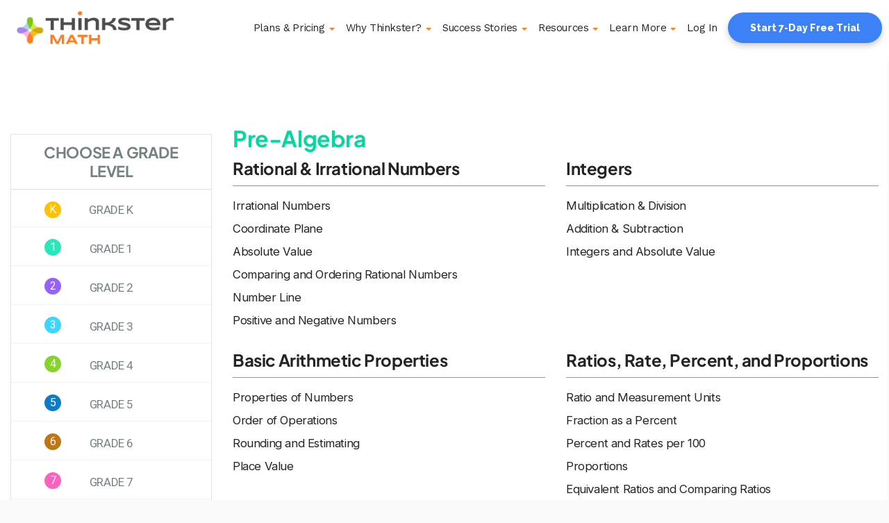

--- FILE ---
content_type: text/html; charset=UTF-8
request_url: https://hellothinkster.com/curriculum-us/pre-algebra/
body_size: 59111
content:
<!DOCTYPE html>
<html lang="en-US">

<head>
    <!--GA Optimize Code Starts Here-->
    <script src='https://www.googleoptimize.com/optimize.js?id=GTM-T33H5DS'></script>
    <!--GA Optimize Code Starts Ends Here-->
    <!-- Google Tag Manager -->
    <script>(function(w,d,s,l,i){w[l]=w[l]||[];w[l].push({'gtm.start':new Date().getTime(),event:'gtm.js'});var f=d.getElementsByTagName(s)[0],j=d.createElement(s),dl=l!='dataLayer'?'&l='+l:'';j.async=true;j.src='https://www.googletagmanager.com/gtm.js?id='+i+dl;f.parentNode.insertBefore(j,f);})(window,document,'script','dataLayer','GTM-WTQCKLK');</script>
    <!-- End Google Tag Manager -->
    <!-- Hyros -->
    <script>var head=document.head;var script=document.createElement('script');script.type='text/javascript';script.src="https://178972.tracking.hyros.com/v1/lst/universal-script?ph=2a55f2f89996eb7d8a948642de441c8fc68b661060fab246ab77a4da7f8d558f&tag=!tracking";head.appendChild(script);</script>
    <!-- Hyros -->
    <meta charset='UTF-8'>
    <meta name="viewport" content="width=device-width, initial-scale=1">
    <link rel="profile" href="http://gmpg.org/xfn/11">
        <meta name='robots' content='index, follow, max-image-preview:large, max-snippet:-1, max-video-preview:-1'/>

	<!-- This site is optimized with the Yoast SEO plugin v18.1 - https://yoast.com/wordpress/plugins/seo/ -->
	<title>Pre-Algebra - Thinkster Math</title>
	<link rel="next" href="https://hellothinkster.com/curriculum-us/pre-algebra/page/2/"/>
	<meta property="og:locale" content="en_US"/>
	<meta property="og:type" content="article"/>
	<meta property="og:title" content="Pre-Algebra - Thinkster Math"/>
	<meta property="og:url" content="https://hellothinkster.com/curriculum-us/pre-algebra/"/>
	<meta property="og:site_name" content="Thinkster Math"/>
	<meta name="twitter:card" content="summary_large_image"/>
	<script type="application/ld+json" class="yoast-schema-graph">{"@context":"https://schema.org","@graph":[{"@type":"WebSite","@id":"https://hellothinkster.com/curriculum-us/#website","url":"https://hellothinkster.com/curriculum-us/","name":"Thinkster Math","description":"","potentialAction":[{"@type":"SearchAction","target":{"@type":"EntryPoint","urlTemplate":"https://hellothinkster.com/curriculum-us/?s={search_term_string}"},"query-input":"required name=search_term_string"}],"inLanguage":"en-US"},{"@type":"CollectionPage","@id":"https://hellothinkster.com/curriculum-us/pre-algebra/#webpage","url":"https://hellothinkster.com/curriculum-us/pre-algebra/","name":"Pre-Algebra - Thinkster Math","isPartOf":{"@id":"https://hellothinkster.com/curriculum-us/#website"},"breadcrumb":{"@id":"https://hellothinkster.com/curriculum-us/pre-algebra/#breadcrumb"},"inLanguage":"en-US","potentialAction":[{"@type":"ReadAction","target":["https://hellothinkster.com/curriculum-us/pre-algebra/"]}]},{"@type":"BreadcrumbList","@id":"https://hellothinkster.com/curriculum-us/pre-algebra/#breadcrumb","itemListElement":[{"@type":"ListItem","position":1,"name":"Home","item":"https://hellothinkster.com/curriculum-us/"},{"@type":"ListItem","position":2,"name":"Pre-Algebra"}]}]}</script>
	<!-- / Yoast SEO plugin. -->


<link rel='dns-prefetch' href='//fonts.googleapis.com'/>
<link rel='dns-prefetch' href='//s.w.org'/>
<link href='https://fonts.gstatic.com' crossorigin rel='preconnect'/>
<link rel="alternate" type="application/rss+xml" title="Thinkster Math &raquo; Feed" href="https://hellothinkster.com/curriculum-us/feed/"/>
<link rel="alternate" type="application/rss+xml" title="Thinkster Math &raquo; Pre-Algebra Category Feed" href="https://hellothinkster.com/curriculum-us/pre-algebra/feed/"/>
<script type="text/javascript">window._wpemojiSettings={"baseUrl":"https:\/\/s.w.org\/images\/core\/emoji\/13.1.0\/72x72\/","ext":".png","svgUrl":"https:\/\/s.w.org\/images\/core\/emoji\/13.1.0\/svg\/","svgExt":".svg","source":{"concatemoji":"https:\/\/hellothinkster.com\/curriculum-us\/wp-includes\/js\/wp-emoji-release.min.js?ver=5.9"}};!function(e,a,t){var n,r,o,i=a.createElement("canvas"),p=i.getContext&&i.getContext("2d");function s(e,t){var a=String.fromCharCode;p.clearRect(0,0,i.width,i.height),p.fillText(a.apply(this,e),0,0);e=i.toDataURL();return p.clearRect(0,0,i.width,i.height),p.fillText(a.apply(this,t),0,0),e===i.toDataURL()}function c(e){var t=a.createElement("script");t.src=e,t.defer=t.type="text/javascript",a.getElementsByTagName("head")[0].appendChild(t)}for(o=Array("flag","emoji"),t.supports={everything:!0,everythingExceptFlag:!0},r=0;r<o.length;r++)t.supports[o[r]]=function(e){if(!p||!p.fillText)return!1;switch(p.textBaseline="top",p.font="600 32px Arial",e){case"flag":return s([127987,65039,8205,9895,65039],[127987,65039,8203,9895,65039])?!1:!s([55356,56826,55356,56819],[55356,56826,8203,55356,56819])&&!s([55356,57332,56128,56423,56128,56418,56128,56421,56128,56430,56128,56423,56128,56447],[55356,57332,8203,56128,56423,8203,56128,56418,8203,56128,56421,8203,56128,56430,8203,56128,56423,8203,56128,56447]);case"emoji":return!s([10084,65039,8205,55357,56613],[10084,65039,8203,55357,56613])}return!1}(o[r]),t.supports.everything=t.supports.everything&&t.supports[o[r]],"flag"!==o[r]&&(t.supports.everythingExceptFlag=t.supports.everythingExceptFlag&&t.supports[o[r]]);t.supports.everythingExceptFlag=t.supports.everythingExceptFlag&&!t.supports.flag,t.DOMReady=!1,t.readyCallback=function(){t.DOMReady=!0},t.supports.everything||(n=function(){t.readyCallback()},a.addEventListener?(a.addEventListener("DOMContentLoaded",n,!1),e.addEventListener("load",n,!1)):(e.attachEvent("onload",n),a.attachEvent("onreadystatechange",function(){"complete"===a.readyState&&t.readyCallback()})),(n=t.source||{}).concatemoji?c(n.concatemoji):n.wpemoji&&n.twemoji&&(c(n.twemoji),c(n.wpemoji)))}(window,document,window._wpemojiSettings);</script>
<style type="text/css">img.wp-smiley,img.emoji{display:inline!important;border:none!important;box-shadow:none!important;height:1em!important;width:1em!important;margin:0 .07em!important;vertical-align:-.1em!important;background:none!important;padding:0!important}</style>
	<link rel="stylesheet" href="https://hellothinkster.com/curriculum-us/wp-content/cache/minify/0bf76.css" media="all"/>

<style id='global-styles-inline-css' type='text/css'>body{--wp--preset--color--black:#000;--wp--preset--color--cyan-bluish-gray:#abb8c3;--wp--preset--color--white:#fff;--wp--preset--color--pale-pink:#f78da7;--wp--preset--color--vivid-red:#cf2e2e;--wp--preset--color--luminous-vivid-orange:#ff6900;--wp--preset--color--luminous-vivid-amber:#fcb900;--wp--preset--color--light-green-cyan:#7bdcb5;--wp--preset--color--vivid-green-cyan:#00d084;--wp--preset--color--pale-cyan-blue:#8ed1fc;--wp--preset--color--vivid-cyan-blue:#0693e3;--wp--preset--color--vivid-purple:#9b51e0;--wp--preset--gradient--vivid-cyan-blue-to-vivid-purple:linear-gradient(135deg,rgba(6,147,227,1) 0%,#9b51e0 100%);--wp--preset--gradient--light-green-cyan-to-vivid-green-cyan:linear-gradient(135deg,#7adcb4 0%,#00d082 100%);--wp--preset--gradient--luminous-vivid-amber-to-luminous-vivid-orange:linear-gradient(135deg,rgba(252,185,0,1) 0%,rgba(255,105,0,1) 100%);--wp--preset--gradient--luminous-vivid-orange-to-vivid-red:linear-gradient(135deg,rgba(255,105,0,1) 0%,#cf2e2e 100%);--wp--preset--gradient--very-light-gray-to-cyan-bluish-gray:linear-gradient(135deg,#eee 0%,#a9b8c3 100%);--wp--preset--gradient--cool-to-warm-spectrum:linear-gradient(135deg,#4aeadc 0%,#9778d1 20%,#cf2aba 40%,#ee2c82 60%,#fb6962 80%,#fef84c 100%);--wp--preset--gradient--blush-light-purple:linear-gradient(135deg,#ffceec 0%,#9896f0 100%);--wp--preset--gradient--blush-bordeaux:linear-gradient(135deg,#fecda5 0%,#fe2d2d 50%,#6b003e 100%);--wp--preset--gradient--luminous-dusk:linear-gradient(135deg,#ffcb70 0%,#c751c0 50%,#4158d0 100%);--wp--preset--gradient--pale-ocean:linear-gradient(135deg,#fff5cb 0%,#b6e3d4 50%,#33a7b5 100%);--wp--preset--gradient--electric-grass:linear-gradient(135deg,#caf880 0%,#71ce7e 100%);--wp--preset--gradient--midnight:linear-gradient(135deg,#020381 0%,#2874fc 100%);--wp--preset--duotone--dark-grayscale:url(#wp-duotone-dark-grayscale);--wp--preset--duotone--grayscale:url(#wp-duotone-grayscale);--wp--preset--duotone--purple-yellow:url(#wp-duotone-purple-yellow);--wp--preset--duotone--blue-red:url(#wp-duotone-blue-red);--wp--preset--duotone--midnight:url(#wp-duotone-midnight);--wp--preset--duotone--magenta-yellow:url(#wp-duotone-magenta-yellow);--wp--preset--duotone--purple-green:url(#wp-duotone-purple-green);--wp--preset--duotone--blue-orange:url(#wp-duotone-blue-orange);--wp--preset--font-size--small:13px;--wp--preset--font-size--medium:20px;--wp--preset--font-size--large:36px;--wp--preset--font-size--x-large:42px}.has-black-color{color:var(--wp--preset--color--black)!important}.has-cyan-bluish-gray-color{color:var(--wp--preset--color--cyan-bluish-gray)!important}.has-white-color{color:var(--wp--preset--color--white)!important}.has-pale-pink-color{color:var(--wp--preset--color--pale-pink)!important}.has-vivid-red-color{color:var(--wp--preset--color--vivid-red)!important}.has-luminous-vivid-orange-color{color:var(--wp--preset--color--luminous-vivid-orange)!important}.has-luminous-vivid-amber-color{color:var(--wp--preset--color--luminous-vivid-amber)!important}.has-light-green-cyan-color{color:var(--wp--preset--color--light-green-cyan)!important}.has-vivid-green-cyan-color{color:var(--wp--preset--color--vivid-green-cyan)!important}.has-pale-cyan-blue-color{color:var(--wp--preset--color--pale-cyan-blue)!important}.has-vivid-cyan-blue-color{color:var(--wp--preset--color--vivid-cyan-blue)!important}.has-vivid-purple-color{color:var(--wp--preset--color--vivid-purple)!important}.has-black-background-color{background-color:var(--wp--preset--color--black)!important}.has-cyan-bluish-gray-background-color{background-color:var(--wp--preset--color--cyan-bluish-gray)!important}.has-white-background-color{background-color:var(--wp--preset--color--white)!important}.has-pale-pink-background-color{background-color:var(--wp--preset--color--pale-pink)!important}.has-vivid-red-background-color{background-color:var(--wp--preset--color--vivid-red)!important}.has-luminous-vivid-orange-background-color{background-color:var(--wp--preset--color--luminous-vivid-orange)!important}.has-luminous-vivid-amber-background-color{background-color:var(--wp--preset--color--luminous-vivid-amber)!important}.has-light-green-cyan-background-color{background-color:var(--wp--preset--color--light-green-cyan)!important}.has-vivid-green-cyan-background-color{background-color:var(--wp--preset--color--vivid-green-cyan)!important}.has-pale-cyan-blue-background-color{background-color:var(--wp--preset--color--pale-cyan-blue)!important}.has-vivid-cyan-blue-background-color{background-color:var(--wp--preset--color--vivid-cyan-blue)!important}.has-vivid-purple-background-color{background-color:var(--wp--preset--color--vivid-purple)!important}.has-black-border-color{border-color:var(--wp--preset--color--black)!important}.has-cyan-bluish-gray-border-color{border-color:var(--wp--preset--color--cyan-bluish-gray)!important}.has-white-border-color{border-color:var(--wp--preset--color--white)!important}.has-pale-pink-border-color{border-color:var(--wp--preset--color--pale-pink)!important}.has-vivid-red-border-color{border-color:var(--wp--preset--color--vivid-red)!important}.has-luminous-vivid-orange-border-color{border-color:var(--wp--preset--color--luminous-vivid-orange)!important}.has-luminous-vivid-amber-border-color{border-color:var(--wp--preset--color--luminous-vivid-amber)!important}.has-light-green-cyan-border-color{border-color:var(--wp--preset--color--light-green-cyan)!important}.has-vivid-green-cyan-border-color{border-color:var(--wp--preset--color--vivid-green-cyan)!important}.has-pale-cyan-blue-border-color{border-color:var(--wp--preset--color--pale-cyan-blue)!important}.has-vivid-cyan-blue-border-color{border-color:var(--wp--preset--color--vivid-cyan-blue)!important}.has-vivid-purple-border-color{border-color:var(--wp--preset--color--vivid-purple)!important}.has-vivid-cyan-blue-to-vivid-purple-gradient-background{background:var(--wp--preset--gradient--vivid-cyan-blue-to-vivid-purple)!important}.has-light-green-cyan-to-vivid-green-cyan-gradient-background{background:var(--wp--preset--gradient--light-green-cyan-to-vivid-green-cyan)!important}.has-luminous-vivid-amber-to-luminous-vivid-orange-gradient-background{background:var(--wp--preset--gradient--luminous-vivid-amber-to-luminous-vivid-orange)!important}.has-luminous-vivid-orange-to-vivid-red-gradient-background{background:var(--wp--preset--gradient--luminous-vivid-orange-to-vivid-red)!important}.has-very-light-gray-to-cyan-bluish-gray-gradient-background{background:var(--wp--preset--gradient--very-light-gray-to-cyan-bluish-gray)!important}.has-cool-to-warm-spectrum-gradient-background{background:var(--wp--preset--gradient--cool-to-warm-spectrum)!important}.has-blush-light-purple-gradient-background{background:var(--wp--preset--gradient--blush-light-purple)!important}.has-blush-bordeaux-gradient-background{background:var(--wp--preset--gradient--blush-bordeaux)!important}.has-luminous-dusk-gradient-background{background:var(--wp--preset--gradient--luminous-dusk)!important}.has-pale-ocean-gradient-background{background:var(--wp--preset--gradient--pale-ocean)!important}.has-electric-grass-gradient-background{background:var(--wp--preset--gradient--electric-grass)!important}.has-midnight-gradient-background{background:var(--wp--preset--gradient--midnight)!important}.has-small-font-size{font-size:var(--wp--preset--font-size--small)!important}.has-medium-font-size{font-size:var(--wp--preset--font-size--medium)!important}.has-large-font-size{font-size:var(--wp--preset--font-size--large)!important}.has-x-large-font-size{font-size:var(--wp--preset--font-size--x-large)!important}</style>
<link rel="stylesheet" href="https://hellothinkster.com/curriculum-us/wp-content/cache/minify/fe755.css" media="all"/>



<style id='hestia_style-inline-css' type='text/css'>.header-filter.header-filter-gradient:before{background-color:transparent}a, 
.navbar .dropdown-menu li:hover > a,
.navbar .dropdown-menu li:focus > a,
.navbar .dropdown-menu li:active > a,
.navbar .dropdown-menu li:hover > a > i,
.navbar .dropdown-menu li:focus > a > i,
.navbar .dropdown-menu li:active > a > i,
.navbar.navbar-not-transparent .nav > li:not(.btn).on-section > a, 
.navbar.navbar-not-transparent .nav > li.on-section:not(.btn) > a, 
.navbar.navbar-not-transparent .nav > li.on-section:not(.btn):hover > a, 
.navbar.navbar-not-transparent .nav > li.on-section:not(.btn):focus > a, 
.navbar.navbar-not-transparent .nav > li.on-section:not(.btn):active > a, 
body:not(.home) .navbar-default .navbar-nav > .active:not(.btn) > a,
body:not(.home) .navbar-default .navbar-nav > .active:not(.btn) > a:hover,
body:not(.home) .navbar-default .navbar-nav > .active:not(.btn) > a:focus,
.hestia-blogs article:nth-child(6n+1) .category a, a:hover, .card-blog a.moretag:hover, .card-blog a.more-link:hover, .widget a:hover {color:#00b4f1}.pagination span.current,.pagination span.current:focus,.pagination span.current:hover{border-color:#00b4f1}button,
button:hover,           
input[type="button"],
input[type="button"]:hover,
input[type="submit"],
input[type="submit"]:hover,
input#searchsubmit, 
.pagination span.current, 
.pagination span.current:focus, 
.pagination span.current:hover,
.btn.btn-primary,
.btn.btn-primary:link,
.btn.btn-primary:hover, 
.btn.btn-primary:focus, 
.btn.btn-primary:active, 
.btn.btn-primary.active, 
.btn.btn-primary.active:focus, 
.btn.btn-primary.active:hover,
.btn.btn-primary:active:hover, 
.btn.btn-primary:active:focus, 
.btn.btn-primary:active:hover,
.hestia-sidebar-open.btn.btn-rose,
.hestia-sidebar-close.btn.btn-rose,
.hestia-sidebar-open.btn.btn-rose:hover,
.hestia-sidebar-close.btn.btn-rose:hover,
.hestia-sidebar-open.btn.btn-rose:focus,
.hestia-sidebar-close.btn.btn-rose:focus,
.label.label-primary,
.hestia-work .portfolio-item:nth-child(6n+1) .label,
.nav-cart .nav-cart-content .widget .buttons .button {background-color:#00b4f1}@media (max-width:768px){.navbar .navbar-nav .dropdown a .caret{background-color:#00b4f1}.navbar-default .navbar-nav>li>a:hover,.navbar-default .navbar-nav>li>a:focus,.navbar .navbar-nav .dropdown .dropdown-menu li a:hover,.navbar .navbar-nav .dropdown .dropdown-menu li a:focus,.navbar button.navbar-toggle:hover,.navbar .navbar-nav li:hover>a i{color:#00b4f1}}button,.button,input[type="submit"],input[type="button"],.btn.btn-primary,.hestia-sidebar-open.btn.btn-rose,.hestia-sidebar-close.btn.btn-rose{-webkit-box-shadow:0 2px 2px 0 rgba(0,180,241,.14) , 0 3px 1px -2px rgba(0,180,241,.2) , 0 1px 5px 0 rgba(0,180,241,.12);box-shadow:0 2px 2px 0 rgba(0,180,241,.14) , 0 3px 1px -2px rgba(0,180,241,.2) , 0 1px 5px 0 rgba(0,180,241,.12)}.card .header-primary,.card .content-primary{background:#00b4f1}.button:hover,button:hover,input[type="submit"]:hover,input[type="button"]:hover,input#searchsubmit:hover,.pagination span.current,.btn.btn-primary:hover,.btn.btn-primary:focus,.btn.btn-primary:active,.btn.btn-primary.active,.btn.btn-primary:active:focus,.btn.btn-primary:active:hover,.hestia-sidebar-open.btn.btn-rose:hover,.hestia-sidebar-close.btn.btn-rose:hover,.pagination span.current:hover{-webkit-box-shadow: 0 14px 26px -12pxrgba(0,180,241,0.42),0 4px 23px 0 rgba(0,0,0,0.12),0 8px 10px -5px rgba(0,180,241,0.2);box-shadow:0 14px 26px -12px rgba(0,180,241,.42) , 0 4px 23px 0 rgba(0,0,0,.12) , 0 8px 10px -5px rgba(0,180,241,.2);color:#fff}.form-group.is-focused .form-control{background-image:-webkit-gradient(linear,left top,left bottom,from(#00b4f1),to(#00b4f1)) , -webkit-gradient(linear,left top,left bottom,from(#d2d2d2),to(#d2d2d2));background-image:-webkit-linear-gradient(#00b4f1) , to(#00b4f1) , -webkit-linear-gradient(#d2d2d2,#d2d2d2);background-image:linear-gradient(#00b4f1) , to(#00b4f1) , linear-gradient(#d2d2d2,#d2d2d2)}.navbar:not(.navbar-transparent) .navbar-nav > li:not(.btn) > a:hover,
 body:not(.home) .navbar:not(.navbar-transparent) .navbar-nav > li.active:not(.btn) > a, .navbar:not(.navbar-transparent) .navbar-nav > li:not(.btn) > a:hover i, .navbar .container .nav-cart:hover .nav-cart-icon {color:#00b4f1}.hestia-top-bar,.hestia-top-bar .widget.widget_shopping_cart .cart_list{background-color:#363537}.hestia-top-bar .widget .label-floating input[type="search"]:-webkit-autofill{-webkit-box-shadow:inset 0 0 0 9999px #363537}.hestia-top-bar,.hestia-top-bar .widget .label-floating input[type="search"],.hestia-top-bar .widget.widget_search form.form-group:before,.hestia-top-bar .widget.widget_product_search form.form-group:before,.hestia-top-bar .widget.widget_shopping_cart:before{color:#fff}.hestia-top-bar .widget .label-floating input[type="search"]{-webkit-text-fill-color:#fff!important}.hestia-top-bar a,.hestia-top-bar .top-bar-nav li a{color:#fff}.hestia-top-bar a:hover,.hestia-top-bar .top-bar-nav li a:hover{color:#eee}h1,h2,h3,h4,h5,h6,.hestia-title,.info-title,.card-title,.page-header.header-small .hestia-title,.page-header.header-small .title,.widget h5,.hestia-title,.title,.card-title,.info-title,.footer-brand,.footer-big h4,.footer-big h5,.media .media-heading,.carousel h1.hestia-title,.carousel h2.title,.carousel span.sub-title,.woocommerce.single-product h1.product_title,.woocommerce section.related.products h2,.hestia-about h1,.hestia-about h2,.hestia-about h3,.hestia-about h4,.hestia-about h5{font-family:Raleway}body,ul,.tooltip-inner{font-family:Roboto}</style>
<link rel='stylesheet' id='hestia-google-font-raleway-css' href='//fonts.googleapis.com/css?family=Raleway%3A300%2C400%2C500%2C700&#038;subset=latin&#038;ver=5.9' type='text/css' media='all'/>
<link rel='stylesheet' id='hestia-google-font-roboto-css' href='//fonts.googleapis.com/css?family=Roboto%3A300%2C400%2C500%2C700&#038;subset=latin&#038;ver=5.9' type='text/css' media='all'/>
<script async src="https://hellothinkster.com/curriculum-us/wp-content/cache/minify/ee354.js"></script>


<link rel="https://api.w.org/" href="https://hellothinkster.com/curriculum-us/wp-json/"/><link rel="alternate" type="application/json" href="https://hellothinkster.com/curriculum-us/wp-json/wp/v2/categories/14865"/><link rel="EditURI" type="application/rsd+xml" title="RSD" href="https://hellothinkster.com/curriculum-us/xmlrpc.php?rsd"/>
<link rel="wlwmanifest" type="application/wlwmanifest+xml" href="https://hellothinkster.com/curriculum-us/wp-includes/wlwmanifest.xml"/> 
<meta name="generator" content="WordPress 5.9"/>
<style type="text/css" id="custom-background-css">body.custom-background{background-color:#fbfbfb}</style>
	<link rel="icon" href="https://hellothinkster.com/curriculum-us/wp-content/uploads/2017/12/thinkster-logomark.png" sizes="32x32"/>
<link rel="icon" href="https://hellothinkster.com/curriculum-us/wp-content/uploads/2017/12/thinkster-logomark.png" sizes="192x192"/>
<link rel="apple-touch-icon" href="https://hellothinkster.com/curriculum-us/wp-content/uploads/2017/12/thinkster-logomark.png"/>
<meta name="msapplication-TileImage" content="https://hellothinkster.com/curriculum-us/wp-content/uploads/2017/12/thinkster-logomark.png"/>
		<style type="text/css" id="wp-custom-css">.main{padding-top:50px!important}.container{width:100%}.start-f-button{padding:10px 30px;text-transform:none;font-size:18px;cursor:pointer;background:linear-gradient(to bottom,#62c814 0%,#14c81f 100%);border-radius:12.5rem;font-weight:800;color:#fff}.archive-post-wrap article{float:left!important;width:350px!important;border-bottom:1px solid;margin:10px!important;min-height:200px;border-radius:0}.archive-post-wrap .curriculum-heading-concept{display:none}.card-blog{margin:0!important}.hestia-about{background:#fbfbfb}.author{display:none}p{color:#2e2c2f!important}h1.tm-post-title{color:#fff!important;background-color:#000!important}#advanced_menu-15{display:none}.blog-post.blog-post-wrapper .section-text h1{font-size:40px;line-height:38px;letter-spacing:0}.blog-post.blog-post-wrapper .section-text h4{font-size:28px;line-height:30px}.a-row{display:flex;justify-content:center;flex-wrap:wrap}.grade-box{padding:24px 24px 44px;margin:24px 12px 12px;position:relative;background:#fff;display:flex;flex-direction:column}.grade-box:before{position:absolute;content:'';top:0;left:0;right:0;bottom:0;height:1px}.grade-box-link{position:absolute;top:0;left:0;right:0;bottom:0;z-index:2}.grade-box-profile{width:64px;height:64px;margin:0 auto 8px;border-radius:100%}.grade-box-profile h2{color:#fff;font-size:36px;line-height:50px;margin:8px auto;font-weight:400;text-align:center}.grade-box-title{font-size:14px;line-height:24px;letter-spacing:.1em;margin:-1px 0 0 0;padding:0 0 1px;font-weight:700;text-transform:uppercase;text-align:center}.grade-box-description{text-align:center;color:#2e2c2f;font-size:15px;flex-grow:1}.grade-box-link-container{padding-top:30px;text-align:center}.grade-box-infoBar{display:flex;justify-content:center;align-items:center;text-align:center;min-height:32px;padding:2px 8px;margin:16px 0 0;color:#fff;position:absolute;left:0;right:0;bottom:0}.grade-box-infoItem h6{padding-right:24px;font-size:12px;line-height:16px;font-weight:500;margin:0}.grade-box-infoItem:last-child{padding-right:0}.grade-box-K:before{background:#ffc000}.grade-box-K .grade-box-profile{border:none;background:#fc0}.grade-box-K .grade-box-infoBar{background:#fc0}.grade-box-K .grade-box-title{color:#fc0}.grade-box-1:before{background:#29e6bb}.grade-box-1 .grade-box-profile{border:none;background:#29e6bb}.grade-box-1 .grade-box-infoBar{background:#29e6bb}.grade-box-1 .grade-box-title{color:#29e6bb}.grade-box-2:before{background:#9761ff}.grade-box-2 .grade-box-profile{border:none;background:#9761ff}.grade-box-2 .grade-box-infoBar{background:#9761ff}.grade-box-2 .grade-box-title{color:#9761ff}.grade-box-3:before{background:#3dd5fe}.grade-box-3 .grade-box-profile{border:none;background:#3dd5fe}.grade-box-3 .grade-box-infoBar{background:#3dd5fe}.grade-box-3 .grade-box-title{color:#3dd5fe}.grade-box-4:before{background:#84d42d}.grade-box-4 .grade-box-profile{border:none;background:#84d42d}.grade-box-4 .grade-box-infoBar{background:#84d42d}.grade-box-4 .grade-box-title{color:#84d42d}.grade-box-5:before{background:#0c7cc8}.grade-box-5 .grade-box-profile{border:none;background:#0c7cc8}.grade-box-5 .grade-box-infoBar{background:#0c7cc8}.grade-box-5 .grade-box-title{color:#0c7cc8}.grade-box-6:before{background:#be7617}.grade-box-6 .grade-box-profile{border:none;background:#be7617}.grade-box-6 .grade-box-infoBar{background:#be7617}.grade-box-6 .grade-box-title{color:#be7617}.grade-box-7:before{background:#ff61bf}.grade-box-7 .grade-box-profile{border:none;background:#ff61bf}.grade-box-7 .grade-box-infoBar{background:#ff61bf}.grade-box-7 .grade-box-title{color:#ff61bf}.grade-box-8:before{background:#fd7f20}.grade-box-8 .grade-box-profile{border:none;background:#fd7f20}.grade-box-8 .grade-box-infoBar{background:#fd7f20}.grade-box-8 .grade-box-title{color:#fd7f20}.grade-box-al1:before{background:#4244e7}.grade-box-al1 .grade-box-profile{border:none;background:#4244e7}.grade-box-al1 .grade-box-infoBar{background:#4244e7}.grade-box-al1 .grade-box-title{color:#4244e7}.grade-box-al2:before{background:#22adb2}.grade-box-al2 .grade-box-profile{border:none;background:#22adb2}.grade-box-al2 .grade-box-infoBar{background:#22adb2}.grade-box-al2 .grade-box-title{color:#22adb2}.grade-box-al2 .grade-box-profile h2{margin:0 auto}.grade-box-geo:before{background:#1b8fc5}.grade-box-geo .grade-box-profile{border:none;background:#1b8fc5}.grade-box-geo .grade-box-infoBar{background:#1b8fc5}.grade-box-geo .grade-box-title{color:#1b8fc5}.grade-box-geo .grade-box-profile h2{margin:0 auto}.grade-box-sat:before{background:#2398ea}.grade-box-sat .grade-box-profile{border:none;background:#2398ea}.grade-box-sat .grade-box-infoBar{background:#2398ea}.grade-box-sat .grade-box-title{color:#2398ea}.grade-box-sat .grade-box-profile h2{margin:0 auto}.grade-box-tri:before{background:#6174ff}.grade-box-tri .grade-box-profile{border:none;background:#6174ff}.grade-box-tri .grade-box-infoBar{background:#6174ff}.grade-box-tri .grade-box-title{color:#6174ff}.grade-box-tri .grade-box-profile h2{margin:0 auto}.grade-box-pre-al:before{background:#f5b120}.grade-box-pre-al .grade-box-profile{border:none;background:#f5b120}.grade-box-pre-al .grade-box-infoBar{background:#f5b120}.grade-box-pre-al .grade-box-title{color:#f5b120}.grade-box-pre-al .grade-box-profile h2{margin:0 auto}.grade-box-pre-cal:before{background:#b255ed}.grade-box-pre-cal .grade-box-profile{border:none;background:#b255ed}.grade-box-pre-cal .grade-box-infoBar{background:#b255ed}.grade-box-pre-cal .grade-box-title{color:#b255ed}.grade-box-pre-cal .grade-box-profile h2{margin:0 auto}.grade-box-cal-ab:before{background:#a1b514}.grade-box-cal-ab .grade-box-profile{border:none;background:#a1b514}.grade-box-cal-ab .grade-box-infoBar{background:#a1b514}.grade-box-cal-ab .grade-box-title{color:#a1b514}.grade-box-cal-ab .grade-box-profile h2{margin:0 auto}.grade-box-cal-bc:before{background:#157f1f}.grade-box-cal-bc .grade-box-profile{border:none;background:#157f1f}.grade-box-cal-bc .grade-box-infoBar{background:#157f1f}.grade-box-cal-bc .grade-box-title{color:#157f1f}.grade-box-cal-bc .grade-box-profile h2{margin:0 auto}.grade-title h1{font-size:32px;padding:24px 0 0 0;font-weight:500}.topic-row h3{border-bottom:1px solid;font-size:24px;font-weight:500}.topic-row a{color:#242424}.topic-row a:hover{color:#008ff1}.grade-k .grade-title{color:#ffc000}.grade-k .topic-row h3{border-color:#ffc000}.grade-1 .grade-title{color:#29e6bb}.grade-1 .topic-row h3{border-color:#29e6bb}.grade-2 .grade-title{color:#9761ff}.grade-2 .topic-row h3{border-color:#9761ff}.grade-3 .grade-title{color:#3dd5fe}.grade-3 .topic-row h3{border-color:#3dd5fe}.grade-4 .grade-title{color:#84d42d}.grade-4 .topic-row h3{border-color:#84d42d}.grade-5 .grade-title{color:#0c7cc8}.grade-5 .topic-row h3{border-color:#0c7cc8}.grade-6 .grade-title{color:#be7617}.grade-6 .topic-row h3{border-color:#be7617}.grade-7 .grade-title{color:#ff61bf}.grade-7 .topic-row h3{border-color:#ff61bf}.grade-8 .grade-title{color:#fd7f20}.grade-8 .topic-row h3{border-color:#fd7f20}.grade-8 .grade-title{color:#fd7f20}.grade-8 .topic-row h3{border-color:#fd7f20}.grade-pre-al .grade-title{color:#f5b120}.grade-pre-al .topic-row h3{border-color:#f5b120}.grade-al1 .grade-title{color:#4244e7}.grade-al1 .topic-row h3{border-color:#4244e7}.grade-geo .grade-title{color:#1b8fc5}.grade-geo .topic-row h3{border-color:#1b8fc5}.grade-al2 .grade-title{color:#22adb2}.grade-al2 .topic-row h3{border-color:#22adb2}.grade-sat .grade-title{color:#2398ea}.grade-sat .topic-row h3{border-color:#2398ea}.grade-tri .grade-title{color:#6174ff}.grade-tri .topic-row h3{border-color:#6174ff}.grade-pre-cal .grade-title{color:#b255ed}.grade-pre-cal .topic-row h3{border-color:#b255ed}.grade-cal-ab .grade-title{color:#a1b514}.grade-cal-ab .topic-row h3{border-color:#a1b514}.grade-cal-bc .grade-title{color:#157f1f}.grade-cal-bc .topic-row h3{border-color:#157f1f}.blog-sidebar-wrapper{margin-top:48px;overflow:visible}.widget.widget_advanced_menu{border:1px solid #e3e3e3}.widget ul{margin-top:-10px}.menu-grades-container .menu{padding:0}.menu li{position:relative;text-align:center;padding:8px 0 0;text-transform:uppercase;line-height:40px}.menu li a{color:#748084;white-space:nowrap}.menu li:before{position:absolute;content:'';top:50%;left:48px;transform:translateY(-50%);height:24px;width:24px;font-size:16px;line-height:24px;color:#fff;border-radius:50%;margin:2px 0 0}.menu li:after{position:absolute;content:'';top:100%;left:0;right:0;bottom:0;height:1px;background:#f4f4f4}#menu-item-9591:before{background:#ffc000;content:'K'}#menu-item-9141:before{background:#29e6bb;content:'1'}#menu-item-9133:before{background:#9761ff;content:'2'}#menu-item-9140:before{background:#3dd5fe;content:'3'}#menu-item-9134:before{background:#84d42d;content:'4'}#menu-item-9135:before{background:#0c7cc8;content:'5'}#menu-item-9164:before{background:#be7617;content:'6'}#menu-item-9136:before{background:#ff61bf;content:'7'}#menu-item-10324:before{background:#fd7f20;content:'8'}#menu-item-12899::before{background:#f5b120;content:'P'}#menu-item-11836::before{background:#4143e7;content:'A'}#menu-item-11835::before{background:#1b8fc5;content:'G'}#menu-item-12903::before{background:#22adb2;content:'A'}#menu-item-11837::before{background:#2397e9;content:'S'}#menu-item-12904::before{background:#6174ff;content:'T'}#menu-item-12902::before{background:#b255ed;content:'P'}#menu-item-12901::before{background:#a1b514;content:'C'}#menu-item-12900::before{background:#157f1f;content:'C'}.widget h5{text-align:center;padding:8px 0;text-transform:uppercase;font-weight:600;color:#748084;border-bottom:1px solid #dedede}.widget ul li{line-height:48px}.widget ul li:first-child{padding-top:5px}iframe{border:none}.page-header{display:none}.main{padding-top:32px}.hestia-about h1,.hestia-about p{text-align:center}.footer-big ul{display:none}.site-footer-navItem{list-style:none;font-size:15px;line-height:24px;padding:7px 0 1px;color:#fff}.site-footer-navLink{color:#fff!important;margin:0}.contactus h5.description{display:none}.contactus h2.hestia-title{margin:0}.contactus.section-image:after{background-color:#3c5969}.navbar .navbar-nav>li>a{padding:0!important}.a-color\(white\){color:#fff!important}.a-p\(17\){font-size:17px;line-height:24px;padding:6px 0 2px}.o-thinkster__badge{width:107px;height:120px;position:relative;margin:0 auto 16px}.o-thinkster__badgeLogo{width:auto;height:64px;position:absolute;top:50%;left:50%;transform:translate(-50%,-50%);z-index:2}.o-thinkster__badgeHexagon{width:107px;height:120px;fill:white}.o-siteFooter__philosophy{padding:24px 0 0 0;text-align:center}.o-siteFooter__meta{align-self:flex-end;margin-left:5%}.o-siteFooter__socialMediaIcons{padding:8px 0 0 0;display:flex}.o-siteFooter__socialMediaLink{margin-right:8px;display:block;width:40px;height:40px}.o-siteFooter__fineprint{text-align:center;padding:32px 0 64px}.footer.footer-black.footer-big{display:none}.card.card-contact{display:none}.o-siteHeader__nav{font-family:"Work Sans","Helvetica",Arial,sans-serif;letter-spacing:-.025em;font-weight:400}.o-siteHeader{display:-webkit-box;display:-webkit-flex;display:-moz-flex;display:-ms-flexbox;display:flex;-webkit-box-pack:justify;-ms-flex-pack:justify;-webkit-justify-content:space-between;-moz-justify-content:space-between;justify-content:space-between;position:relative;z-index:10;background:#fff;transition:box-shadow .3s cubic-bezier(.25,.46,.45,.94) , -webkit-box-shadow .3s cubic-bezier(.25,.46,.45,.94);flex-grow:1}.o-siteHeader--docked{position:fixed;top:0;left:0;right:0;z-index:50;-webkit-box-shadow:0 2px 8px 0 rgba(0,0,0,.2);box-shadow:0 2px 8px 0 rgba(0,0,0,.2)}.o-siteHeader__nav{-webkit-box-flex:1;-webkit-flex-grow:1;-moz-flex-grow:1;-ms-flex-positive:1;flex-grow:1;-webkit-align-self:center;-moz-align-self:center;-ms-flex-item-align:center;align-self:center;font-size:1.0625rem;line-height:1.5rem;padding:.5rem 0}.o-siteHeader__navItems{margin:0;display:-webkit-box;display:-webkit-flex;display:-moz-flex;display:-ms-flexbox;display:flex;-webkit-box-pack:end;-ms-flex-pack:end;-webkit-justify-content:flex-end;-moz-justify-content:flex-end;justify-content:flex-end;-webkit-flex-wrap:wrap;-moz-flex-wrap:wrap;-ms-flex-wrap:wrap;flex-wrap:wrap;-webkit-box-align:center;-ms-flex-align:center;-webkit-align-items:center;-moz-align-items:center;align-items:center;padding:0}.o-siteHeader__navItem{position:relative;margin:0 1.25rem 0 0;font-size:17px;line-height:24px;letter-spacing:-.425px;font-weight:400}.o-siteHeader__navItem--tier1,.o-siteHeader__navItem--tier2,.o-siteHeader__navItem--tier3{display:none}.o-siteHeader__navItem--hasSubNav:hover .o-siteHeader__subNav{display:block}.o-siteHeader__navLink{color:#242424;display:inline-block}.o-siteHeader__navLink .a-glyph--wedgeBoldDown{width:.75rem;height:1.5rem;margin:0 0 0 .3125rem;display:inline-block;vertical-align:bottom;fill:#fd7f20;transition:fill .3s cubic-bezier(.25,.46,.45,.94)}.o-siteHeader__navLink:hover{color:#00b4f1}.o-siteHeader__navLink:hover .a-glyph--wedgeBoldDown{fill:#00b4f1}.o-siteHeader__navBtn{-webkit-box-shadow:none;box-shadow:none;font-size:1.0625rem;line-height:1.5rem;color:#fff}.o-siteHeader__navBtn:hover{color:#fff}.o-siteHeader__navTrigger,.o-siteHeader__navClose{padding:.5rem;margin:0 1rem 0 -.5rem}.o-siteHeader__navTrigger{background:none;box-shadow:none;margin-top:-16px}.o-siteHeader__navTrigger .a-glyph,.o-siteHeader__navClose .a-glyph{fill:#fd7f20}.o-siteHeader__navTrigger:hover .a-glyph,.o-siteHeader__navClose:hover .a-glyph{fill:#00b4f1}o-siteHeader__subNav{position:absolute;background:#fff;-webkit-box-shadow:0 4px 8px 0 rgba(0,0,0,.2);box-shadow:0 4px 8px 0 rgba(0,0,0,.2);display:none;white-space:nowrap}.o-siteHeader__subNavItem{border-bottom:.0625rem solid #eee}.o-siteHeader__subNavLink{padding:.5rem 1rem;display:block}@media only screen and (min-width:640px){.o-siteHeader__navItem--tier1{display:block}}@media only screen and (min-width:1024px){.o-siteHeader__navItem--tier2{display:block}}@media only screen and (min-width:1360px){.o-siteHeader__navItem--tier3{display:block}.o-siteHeader__navTrigger{display:none}}.o-mobileNav{padding:2rem 0 5rem;position:fixed;top:0;left:0;width:100%;height:100vh;background:#fff;z-index:1000;overflow:auto;transform:translateY(-100%);visibility:hidden;transition:transform .5s cubic-bezier(.645,.045,.355,1) , visibility .5s cubic-bezier(.645,.045,.355,1)}.o-mobileNav.-view-show{transform:translateY(0);visibility:visible}.o-mobileNav__nav{font-size:1.0625rem;line-height:1.5rem;padding:.5rem 0}.o-mobileNav__navItem{text-align:center}.o-mobileNav__navLink{padding:.5rem 0;margin:.25rem 0;color:#242424;display:block}.o-mobileNav__navLink .a-glyph--wedgeBoldDown{width:.75rem;height:1.5rem;margin:0 0 0 .3125rem;display:inline-block;vertical-align:bottom;fill:#fd7f20;transition:fill .3s cubic-bezier(.25,.46,.45,.94)}.o-mobileNav__navLink:hover{color:#00b4f1}.o-mobileNav__navLink:hover .a-glyph--wedgeBoldDown{fill:#00b4f1}.o-mobileNav__navBtn{margin:1rem 0 0 0}.o-mobileNav__navTrigger{padding:.5rem;margin:0 .5rem 0 0}.o-mobileNav__navTrigger .a-glyph{fill:#fd7f20}.o-mobileNav__navTrigger:hover .a-glyph{fill:#00b4f1}.o-mobileNav__navClose{position:absolute;top:.5rem;right:.5rem}.o-siteHeader__subNav{list-style:none;position:absolute;background:#fff;-webkit-box-shadow:0 4px 8px 0 rgba(0,0,0,.2);box-shadow:0 4px 8px 0 rgba(0,0,0,.2);display:none;white-space:nowrap;padding:0}.navbar>.container{display:flex;align-items:center}.navbar-header .title-logo-wrapper{max-width:none!important}.navbar:not(.hestia_right) .navbar-collapse {width:auto}.o-siteHeader__navLink .wedgeBoldDown{width:16px;margin:0 0 0 2px;display:inline-block}iframe html{overflow:hidden}#about.hestia-about h1{font-size:40px;margin-bottom:7px}</style>
			<!-- Fonts Plugin CSS - https://fontsplugin.com/ -->
	<style>
		/* Cached: December 11, 2025 at 11:19am */
/* cyrillic-ext */
@font-face {
  font-family: 'Inter';
  font-style: italic;
  font-weight: 100;
  font-display: swap;
  src: url(https://fonts.gstatic.com/s/inter/v20/UcC53FwrK3iLTcvneQg7Ca725JhhKnNqk6L0UUMbm9wUkHXkEA.woff2) format('woff2');
  unicode-range: U+0460-052F, U+1C80-1C8A, U+20B4, U+2DE0-2DFF, U+A640-A69F, U+FE2E-FE2F;
}
/* cyrillic */
@font-face {
  font-family: 'Inter';
  font-style: italic;
  font-weight: 100;
  font-display: swap;
  src: url(https://fonts.gstatic.com/s/inter/v20/UcC53FwrK3iLTcvneQg7Ca725JhhKnNqk6L9UUMbm9wUkHXkEA.woff2) format('woff2');
  unicode-range: U+0301, U+0400-045F, U+0490-0491, U+04B0-04B1, U+2116;
}
/* greek-ext */
@font-face {
  font-family: 'Inter';
  font-style: italic;
  font-weight: 100;
  font-display: swap;
  src: url(https://fonts.gstatic.com/s/inter/v20/UcC53FwrK3iLTcvneQg7Ca725JhhKnNqk6L1UUMbm9wUkHXkEA.woff2) format('woff2');
  unicode-range: U+1F00-1FFF;
}
/* greek */
@font-face {
  font-family: 'Inter';
  font-style: italic;
  font-weight: 100;
  font-display: swap;
  src: url(https://fonts.gstatic.com/s/inter/v20/UcC53FwrK3iLTcvneQg7Ca725JhhKnNqk6L6UUMbm9wUkHXkEA.woff2) format('woff2');
  unicode-range: U+0370-0377, U+037A-037F, U+0384-038A, U+038C, U+038E-03A1, U+03A3-03FF;
}
/* vietnamese */
@font-face {
  font-family: 'Inter';
  font-style: italic;
  font-weight: 100;
  font-display: swap;
  src: url(https://fonts.gstatic.com/s/inter/v20/UcC53FwrK3iLTcvneQg7Ca725JhhKnNqk6L2UUMbm9wUkHXkEA.woff2) format('woff2');
  unicode-range: U+0102-0103, U+0110-0111, U+0128-0129, U+0168-0169, U+01A0-01A1, U+01AF-01B0, U+0300-0301, U+0303-0304, U+0308-0309, U+0323, U+0329, U+1EA0-1EF9, U+20AB;
}
/* latin-ext */
@font-face {
  font-family: 'Inter';
  font-style: italic;
  font-weight: 100;
  font-display: swap;
  src: url(https://fonts.gstatic.com/s/inter/v20/UcC53FwrK3iLTcvneQg7Ca725JhhKnNqk6L3UUMbm9wUkHXkEA.woff2) format('woff2');
  unicode-range: U+0100-02BA, U+02BD-02C5, U+02C7-02CC, U+02CE-02D7, U+02DD-02FF, U+0304, U+0308, U+0329, U+1D00-1DBF, U+1E00-1E9F, U+1EF2-1EFF, U+2020, U+20A0-20AB, U+20AD-20C0, U+2113, U+2C60-2C7F, U+A720-A7FF;
}
/* latin */
@font-face {
  font-family: 'Inter';
  font-style: italic;
  font-weight: 100;
  font-display: swap;
  src: url(https://fonts.gstatic.com/s/inter/v20/UcC53FwrK3iLTcvneQg7Ca725JhhKnNqk6L5UUMbm9wUkHU.woff2) format('woff2');
  unicode-range: U+0000-00FF, U+0131, U+0152-0153, U+02BB-02BC, U+02C6, U+02DA, U+02DC, U+0304, U+0308, U+0329, U+2000-206F, U+20AC, U+2122, U+2191, U+2193, U+2212, U+2215, U+FEFF, U+FFFD;
}
/* cyrillic-ext */
@font-face {
  font-family: 'Inter';
  font-style: italic;
  font-weight: 200;
  font-display: swap;
  src: url(https://fonts.gstatic.com/s/inter/v20/UcC53FwrK3iLTcvneQg7Ca725JhhKnNqk6L0UUMbm9wUkHXkEA.woff2) format('woff2');
  unicode-range: U+0460-052F, U+1C80-1C8A, U+20B4, U+2DE0-2DFF, U+A640-A69F, U+FE2E-FE2F;
}
/* cyrillic */
@font-face {
  font-family: 'Inter';
  font-style: italic;
  font-weight: 200;
  font-display: swap;
  src: url(https://fonts.gstatic.com/s/inter/v20/UcC53FwrK3iLTcvneQg7Ca725JhhKnNqk6L9UUMbm9wUkHXkEA.woff2) format('woff2');
  unicode-range: U+0301, U+0400-045F, U+0490-0491, U+04B0-04B1, U+2116;
}
/* greek-ext */
@font-face {
  font-family: 'Inter';
  font-style: italic;
  font-weight: 200;
  font-display: swap;
  src: url(https://fonts.gstatic.com/s/inter/v20/UcC53FwrK3iLTcvneQg7Ca725JhhKnNqk6L1UUMbm9wUkHXkEA.woff2) format('woff2');
  unicode-range: U+1F00-1FFF;
}
/* greek */
@font-face {
  font-family: 'Inter';
  font-style: italic;
  font-weight: 200;
  font-display: swap;
  src: url(https://fonts.gstatic.com/s/inter/v20/UcC53FwrK3iLTcvneQg7Ca725JhhKnNqk6L6UUMbm9wUkHXkEA.woff2) format('woff2');
  unicode-range: U+0370-0377, U+037A-037F, U+0384-038A, U+038C, U+038E-03A1, U+03A3-03FF;
}
/* vietnamese */
@font-face {
  font-family: 'Inter';
  font-style: italic;
  font-weight: 200;
  font-display: swap;
  src: url(https://fonts.gstatic.com/s/inter/v20/UcC53FwrK3iLTcvneQg7Ca725JhhKnNqk6L2UUMbm9wUkHXkEA.woff2) format('woff2');
  unicode-range: U+0102-0103, U+0110-0111, U+0128-0129, U+0168-0169, U+01A0-01A1, U+01AF-01B0, U+0300-0301, U+0303-0304, U+0308-0309, U+0323, U+0329, U+1EA0-1EF9, U+20AB;
}
/* latin-ext */
@font-face {
  font-family: 'Inter';
  font-style: italic;
  font-weight: 200;
  font-display: swap;
  src: url(https://fonts.gstatic.com/s/inter/v20/UcC53FwrK3iLTcvneQg7Ca725JhhKnNqk6L3UUMbm9wUkHXkEA.woff2) format('woff2');
  unicode-range: U+0100-02BA, U+02BD-02C5, U+02C7-02CC, U+02CE-02D7, U+02DD-02FF, U+0304, U+0308, U+0329, U+1D00-1DBF, U+1E00-1E9F, U+1EF2-1EFF, U+2020, U+20A0-20AB, U+20AD-20C0, U+2113, U+2C60-2C7F, U+A720-A7FF;
}
/* latin */
@font-face {
  font-family: 'Inter';
  font-style: italic;
  font-weight: 200;
  font-display: swap;
  src: url(https://fonts.gstatic.com/s/inter/v20/UcC53FwrK3iLTcvneQg7Ca725JhhKnNqk6L5UUMbm9wUkHU.woff2) format('woff2');
  unicode-range: U+0000-00FF, U+0131, U+0152-0153, U+02BB-02BC, U+02C6, U+02DA, U+02DC, U+0304, U+0308, U+0329, U+2000-206F, U+20AC, U+2122, U+2191, U+2193, U+2212, U+2215, U+FEFF, U+FFFD;
}
/* cyrillic-ext */
@font-face {
  font-family: 'Inter';
  font-style: italic;
  font-weight: 300;
  font-display: swap;
  src: url(https://fonts.gstatic.com/s/inter/v20/UcC53FwrK3iLTcvneQg7Ca725JhhKnNqk6L0UUMbm9wUkHXkEA.woff2) format('woff2');
  unicode-range: U+0460-052F, U+1C80-1C8A, U+20B4, U+2DE0-2DFF, U+A640-A69F, U+FE2E-FE2F;
}
/* cyrillic */
@font-face {
  font-family: 'Inter';
  font-style: italic;
  font-weight: 300;
  font-display: swap;
  src: url(https://fonts.gstatic.com/s/inter/v20/UcC53FwrK3iLTcvneQg7Ca725JhhKnNqk6L9UUMbm9wUkHXkEA.woff2) format('woff2');
  unicode-range: U+0301, U+0400-045F, U+0490-0491, U+04B0-04B1, U+2116;
}
/* greek-ext */
@font-face {
  font-family: 'Inter';
  font-style: italic;
  font-weight: 300;
  font-display: swap;
  src: url(https://fonts.gstatic.com/s/inter/v20/UcC53FwrK3iLTcvneQg7Ca725JhhKnNqk6L1UUMbm9wUkHXkEA.woff2) format('woff2');
  unicode-range: U+1F00-1FFF;
}
/* greek */
@font-face {
  font-family: 'Inter';
  font-style: italic;
  font-weight: 300;
  font-display: swap;
  src: url(https://fonts.gstatic.com/s/inter/v20/UcC53FwrK3iLTcvneQg7Ca725JhhKnNqk6L6UUMbm9wUkHXkEA.woff2) format('woff2');
  unicode-range: U+0370-0377, U+037A-037F, U+0384-038A, U+038C, U+038E-03A1, U+03A3-03FF;
}
/* vietnamese */
@font-face {
  font-family: 'Inter';
  font-style: italic;
  font-weight: 300;
  font-display: swap;
  src: url(https://fonts.gstatic.com/s/inter/v20/UcC53FwrK3iLTcvneQg7Ca725JhhKnNqk6L2UUMbm9wUkHXkEA.woff2) format('woff2');
  unicode-range: U+0102-0103, U+0110-0111, U+0128-0129, U+0168-0169, U+01A0-01A1, U+01AF-01B0, U+0300-0301, U+0303-0304, U+0308-0309, U+0323, U+0329, U+1EA0-1EF9, U+20AB;
}
/* latin-ext */
@font-face {
  font-family: 'Inter';
  font-style: italic;
  font-weight: 300;
  font-display: swap;
  src: url(https://fonts.gstatic.com/s/inter/v20/UcC53FwrK3iLTcvneQg7Ca725JhhKnNqk6L3UUMbm9wUkHXkEA.woff2) format('woff2');
  unicode-range: U+0100-02BA, U+02BD-02C5, U+02C7-02CC, U+02CE-02D7, U+02DD-02FF, U+0304, U+0308, U+0329, U+1D00-1DBF, U+1E00-1E9F, U+1EF2-1EFF, U+2020, U+20A0-20AB, U+20AD-20C0, U+2113, U+2C60-2C7F, U+A720-A7FF;
}
/* latin */
@font-face {
  font-family: 'Inter';
  font-style: italic;
  font-weight: 300;
  font-display: swap;
  src: url(https://fonts.gstatic.com/s/inter/v20/UcC53FwrK3iLTcvneQg7Ca725JhhKnNqk6L5UUMbm9wUkHU.woff2) format('woff2');
  unicode-range: U+0000-00FF, U+0131, U+0152-0153, U+02BB-02BC, U+02C6, U+02DA, U+02DC, U+0304, U+0308, U+0329, U+2000-206F, U+20AC, U+2122, U+2191, U+2193, U+2212, U+2215, U+FEFF, U+FFFD;
}
/* cyrillic-ext */
@font-face {
  font-family: 'Inter';
  font-style: italic;
  font-weight: 400;
  font-display: swap;
  src: url(https://fonts.gstatic.com/s/inter/v20/UcC53FwrK3iLTcvneQg7Ca725JhhKnNqk6L0UUMbm9wUkHXkEA.woff2) format('woff2');
  unicode-range: U+0460-052F, U+1C80-1C8A, U+20B4, U+2DE0-2DFF, U+A640-A69F, U+FE2E-FE2F;
}
/* cyrillic */
@font-face {
  font-family: 'Inter';
  font-style: italic;
  font-weight: 400;
  font-display: swap;
  src: url(https://fonts.gstatic.com/s/inter/v20/UcC53FwrK3iLTcvneQg7Ca725JhhKnNqk6L9UUMbm9wUkHXkEA.woff2) format('woff2');
  unicode-range: U+0301, U+0400-045F, U+0490-0491, U+04B0-04B1, U+2116;
}
/* greek-ext */
@font-face {
  font-family: 'Inter';
  font-style: italic;
  font-weight: 400;
  font-display: swap;
  src: url(https://fonts.gstatic.com/s/inter/v20/UcC53FwrK3iLTcvneQg7Ca725JhhKnNqk6L1UUMbm9wUkHXkEA.woff2) format('woff2');
  unicode-range: U+1F00-1FFF;
}
/* greek */
@font-face {
  font-family: 'Inter';
  font-style: italic;
  font-weight: 400;
  font-display: swap;
  src: url(https://fonts.gstatic.com/s/inter/v20/UcC53FwrK3iLTcvneQg7Ca725JhhKnNqk6L6UUMbm9wUkHXkEA.woff2) format('woff2');
  unicode-range: U+0370-0377, U+037A-037F, U+0384-038A, U+038C, U+038E-03A1, U+03A3-03FF;
}
/* vietnamese */
@font-face {
  font-family: 'Inter';
  font-style: italic;
  font-weight: 400;
  font-display: swap;
  src: url(https://fonts.gstatic.com/s/inter/v20/UcC53FwrK3iLTcvneQg7Ca725JhhKnNqk6L2UUMbm9wUkHXkEA.woff2) format('woff2');
  unicode-range: U+0102-0103, U+0110-0111, U+0128-0129, U+0168-0169, U+01A0-01A1, U+01AF-01B0, U+0300-0301, U+0303-0304, U+0308-0309, U+0323, U+0329, U+1EA0-1EF9, U+20AB;
}
/* latin-ext */
@font-face {
  font-family: 'Inter';
  font-style: italic;
  font-weight: 400;
  font-display: swap;
  src: url(https://fonts.gstatic.com/s/inter/v20/UcC53FwrK3iLTcvneQg7Ca725JhhKnNqk6L3UUMbm9wUkHXkEA.woff2) format('woff2');
  unicode-range: U+0100-02BA, U+02BD-02C5, U+02C7-02CC, U+02CE-02D7, U+02DD-02FF, U+0304, U+0308, U+0329, U+1D00-1DBF, U+1E00-1E9F, U+1EF2-1EFF, U+2020, U+20A0-20AB, U+20AD-20C0, U+2113, U+2C60-2C7F, U+A720-A7FF;
}
/* latin */
@font-face {
  font-family: 'Inter';
  font-style: italic;
  font-weight: 400;
  font-display: swap;
  src: url(https://fonts.gstatic.com/s/inter/v20/UcC53FwrK3iLTcvneQg7Ca725JhhKnNqk6L5UUMbm9wUkHU.woff2) format('woff2');
  unicode-range: U+0000-00FF, U+0131, U+0152-0153, U+02BB-02BC, U+02C6, U+02DA, U+02DC, U+0304, U+0308, U+0329, U+2000-206F, U+20AC, U+2122, U+2191, U+2193, U+2212, U+2215, U+FEFF, U+FFFD;
}
/* cyrillic-ext */
@font-face {
  font-family: 'Inter';
  font-style: italic;
  font-weight: 500;
  font-display: swap;
  src: url(https://fonts.gstatic.com/s/inter/v20/UcC53FwrK3iLTcvneQg7Ca725JhhKnNqk6L0UUMbm9wUkHXkEA.woff2) format('woff2');
  unicode-range: U+0460-052F, U+1C80-1C8A, U+20B4, U+2DE0-2DFF, U+A640-A69F, U+FE2E-FE2F;
}
/* cyrillic */
@font-face {
  font-family: 'Inter';
  font-style: italic;
  font-weight: 500;
  font-display: swap;
  src: url(https://fonts.gstatic.com/s/inter/v20/UcC53FwrK3iLTcvneQg7Ca725JhhKnNqk6L9UUMbm9wUkHXkEA.woff2) format('woff2');
  unicode-range: U+0301, U+0400-045F, U+0490-0491, U+04B0-04B1, U+2116;
}
/* greek-ext */
@font-face {
  font-family: 'Inter';
  font-style: italic;
  font-weight: 500;
  font-display: swap;
  src: url(https://fonts.gstatic.com/s/inter/v20/UcC53FwrK3iLTcvneQg7Ca725JhhKnNqk6L1UUMbm9wUkHXkEA.woff2) format('woff2');
  unicode-range: U+1F00-1FFF;
}
/* greek */
@font-face {
  font-family: 'Inter';
  font-style: italic;
  font-weight: 500;
  font-display: swap;
  src: url(https://fonts.gstatic.com/s/inter/v20/UcC53FwrK3iLTcvneQg7Ca725JhhKnNqk6L6UUMbm9wUkHXkEA.woff2) format('woff2');
  unicode-range: U+0370-0377, U+037A-037F, U+0384-038A, U+038C, U+038E-03A1, U+03A3-03FF;
}
/* vietnamese */
@font-face {
  font-family: 'Inter';
  font-style: italic;
  font-weight: 500;
  font-display: swap;
  src: url(https://fonts.gstatic.com/s/inter/v20/UcC53FwrK3iLTcvneQg7Ca725JhhKnNqk6L2UUMbm9wUkHXkEA.woff2) format('woff2');
  unicode-range: U+0102-0103, U+0110-0111, U+0128-0129, U+0168-0169, U+01A0-01A1, U+01AF-01B0, U+0300-0301, U+0303-0304, U+0308-0309, U+0323, U+0329, U+1EA0-1EF9, U+20AB;
}
/* latin-ext */
@font-face {
  font-family: 'Inter';
  font-style: italic;
  font-weight: 500;
  font-display: swap;
  src: url(https://fonts.gstatic.com/s/inter/v20/UcC53FwrK3iLTcvneQg7Ca725JhhKnNqk6L3UUMbm9wUkHXkEA.woff2) format('woff2');
  unicode-range: U+0100-02BA, U+02BD-02C5, U+02C7-02CC, U+02CE-02D7, U+02DD-02FF, U+0304, U+0308, U+0329, U+1D00-1DBF, U+1E00-1E9F, U+1EF2-1EFF, U+2020, U+20A0-20AB, U+20AD-20C0, U+2113, U+2C60-2C7F, U+A720-A7FF;
}
/* latin */
@font-face {
  font-family: 'Inter';
  font-style: italic;
  font-weight: 500;
  font-display: swap;
  src: url(https://fonts.gstatic.com/s/inter/v20/UcC53FwrK3iLTcvneQg7Ca725JhhKnNqk6L5UUMbm9wUkHU.woff2) format('woff2');
  unicode-range: U+0000-00FF, U+0131, U+0152-0153, U+02BB-02BC, U+02C6, U+02DA, U+02DC, U+0304, U+0308, U+0329, U+2000-206F, U+20AC, U+2122, U+2191, U+2193, U+2212, U+2215, U+FEFF, U+FFFD;
}
/* cyrillic-ext */
@font-face {
  font-family: 'Inter';
  font-style: italic;
  font-weight: 600;
  font-display: swap;
  src: url(https://fonts.gstatic.com/s/inter/v20/UcC53FwrK3iLTcvneQg7Ca725JhhKnNqk6L0UUMbm9wUkHXkEA.woff2) format('woff2');
  unicode-range: U+0460-052F, U+1C80-1C8A, U+20B4, U+2DE0-2DFF, U+A640-A69F, U+FE2E-FE2F;
}
/* cyrillic */
@font-face {
  font-family: 'Inter';
  font-style: italic;
  font-weight: 600;
  font-display: swap;
  src: url(https://fonts.gstatic.com/s/inter/v20/UcC53FwrK3iLTcvneQg7Ca725JhhKnNqk6L9UUMbm9wUkHXkEA.woff2) format('woff2');
  unicode-range: U+0301, U+0400-045F, U+0490-0491, U+04B0-04B1, U+2116;
}
/* greek-ext */
@font-face {
  font-family: 'Inter';
  font-style: italic;
  font-weight: 600;
  font-display: swap;
  src: url(https://fonts.gstatic.com/s/inter/v20/UcC53FwrK3iLTcvneQg7Ca725JhhKnNqk6L1UUMbm9wUkHXkEA.woff2) format('woff2');
  unicode-range: U+1F00-1FFF;
}
/* greek */
@font-face {
  font-family: 'Inter';
  font-style: italic;
  font-weight: 600;
  font-display: swap;
  src: url(https://fonts.gstatic.com/s/inter/v20/UcC53FwrK3iLTcvneQg7Ca725JhhKnNqk6L6UUMbm9wUkHXkEA.woff2) format('woff2');
  unicode-range: U+0370-0377, U+037A-037F, U+0384-038A, U+038C, U+038E-03A1, U+03A3-03FF;
}
/* vietnamese */
@font-face {
  font-family: 'Inter';
  font-style: italic;
  font-weight: 600;
  font-display: swap;
  src: url(https://fonts.gstatic.com/s/inter/v20/UcC53FwrK3iLTcvneQg7Ca725JhhKnNqk6L2UUMbm9wUkHXkEA.woff2) format('woff2');
  unicode-range: U+0102-0103, U+0110-0111, U+0128-0129, U+0168-0169, U+01A0-01A1, U+01AF-01B0, U+0300-0301, U+0303-0304, U+0308-0309, U+0323, U+0329, U+1EA0-1EF9, U+20AB;
}
/* latin-ext */
@font-face {
  font-family: 'Inter';
  font-style: italic;
  font-weight: 600;
  font-display: swap;
  src: url(https://fonts.gstatic.com/s/inter/v20/UcC53FwrK3iLTcvneQg7Ca725JhhKnNqk6L3UUMbm9wUkHXkEA.woff2) format('woff2');
  unicode-range: U+0100-02BA, U+02BD-02C5, U+02C7-02CC, U+02CE-02D7, U+02DD-02FF, U+0304, U+0308, U+0329, U+1D00-1DBF, U+1E00-1E9F, U+1EF2-1EFF, U+2020, U+20A0-20AB, U+20AD-20C0, U+2113, U+2C60-2C7F, U+A720-A7FF;
}
/* latin */
@font-face {
  font-family: 'Inter';
  font-style: italic;
  font-weight: 600;
  font-display: swap;
  src: url(https://fonts.gstatic.com/s/inter/v20/UcC53FwrK3iLTcvneQg7Ca725JhhKnNqk6L5UUMbm9wUkHU.woff2) format('woff2');
  unicode-range: U+0000-00FF, U+0131, U+0152-0153, U+02BB-02BC, U+02C6, U+02DA, U+02DC, U+0304, U+0308, U+0329, U+2000-206F, U+20AC, U+2122, U+2191, U+2193, U+2212, U+2215, U+FEFF, U+FFFD;
}
/* cyrillic-ext */
@font-face {
  font-family: 'Inter';
  font-style: italic;
  font-weight: 700;
  font-display: swap;
  src: url(https://fonts.gstatic.com/s/inter/v20/UcC53FwrK3iLTcvneQg7Ca725JhhKnNqk6L0UUMbm9wUkHXkEA.woff2) format('woff2');
  unicode-range: U+0460-052F, U+1C80-1C8A, U+20B4, U+2DE0-2DFF, U+A640-A69F, U+FE2E-FE2F;
}
/* cyrillic */
@font-face {
  font-family: 'Inter';
  font-style: italic;
  font-weight: 700;
  font-display: swap;
  src: url(https://fonts.gstatic.com/s/inter/v20/UcC53FwrK3iLTcvneQg7Ca725JhhKnNqk6L9UUMbm9wUkHXkEA.woff2) format('woff2');
  unicode-range: U+0301, U+0400-045F, U+0490-0491, U+04B0-04B1, U+2116;
}
/* greek-ext */
@font-face {
  font-family: 'Inter';
  font-style: italic;
  font-weight: 700;
  font-display: swap;
  src: url(https://fonts.gstatic.com/s/inter/v20/UcC53FwrK3iLTcvneQg7Ca725JhhKnNqk6L1UUMbm9wUkHXkEA.woff2) format('woff2');
  unicode-range: U+1F00-1FFF;
}
/* greek */
@font-face {
  font-family: 'Inter';
  font-style: italic;
  font-weight: 700;
  font-display: swap;
  src: url(https://fonts.gstatic.com/s/inter/v20/UcC53FwrK3iLTcvneQg7Ca725JhhKnNqk6L6UUMbm9wUkHXkEA.woff2) format('woff2');
  unicode-range: U+0370-0377, U+037A-037F, U+0384-038A, U+038C, U+038E-03A1, U+03A3-03FF;
}
/* vietnamese */
@font-face {
  font-family: 'Inter';
  font-style: italic;
  font-weight: 700;
  font-display: swap;
  src: url(https://fonts.gstatic.com/s/inter/v20/UcC53FwrK3iLTcvneQg7Ca725JhhKnNqk6L2UUMbm9wUkHXkEA.woff2) format('woff2');
  unicode-range: U+0102-0103, U+0110-0111, U+0128-0129, U+0168-0169, U+01A0-01A1, U+01AF-01B0, U+0300-0301, U+0303-0304, U+0308-0309, U+0323, U+0329, U+1EA0-1EF9, U+20AB;
}
/* latin-ext */
@font-face {
  font-family: 'Inter';
  font-style: italic;
  font-weight: 700;
  font-display: swap;
  src: url(https://fonts.gstatic.com/s/inter/v20/UcC53FwrK3iLTcvneQg7Ca725JhhKnNqk6L3UUMbm9wUkHXkEA.woff2) format('woff2');
  unicode-range: U+0100-02BA, U+02BD-02C5, U+02C7-02CC, U+02CE-02D7, U+02DD-02FF, U+0304, U+0308, U+0329, U+1D00-1DBF, U+1E00-1E9F, U+1EF2-1EFF, U+2020, U+20A0-20AB, U+20AD-20C0, U+2113, U+2C60-2C7F, U+A720-A7FF;
}
/* latin */
@font-face {
  font-family: 'Inter';
  font-style: italic;
  font-weight: 700;
  font-display: swap;
  src: url(https://fonts.gstatic.com/s/inter/v20/UcC53FwrK3iLTcvneQg7Ca725JhhKnNqk6L5UUMbm9wUkHU.woff2) format('woff2');
  unicode-range: U+0000-00FF, U+0131, U+0152-0153, U+02BB-02BC, U+02C6, U+02DA, U+02DC, U+0304, U+0308, U+0329, U+2000-206F, U+20AC, U+2122, U+2191, U+2193, U+2212, U+2215, U+FEFF, U+FFFD;
}
/* cyrillic-ext */
@font-face {
  font-family: 'Inter';
  font-style: italic;
  font-weight: 800;
  font-display: swap;
  src: url(https://fonts.gstatic.com/s/inter/v20/UcC53FwrK3iLTcvneQg7Ca725JhhKnNqk6L0UUMbm9wUkHXkEA.woff2) format('woff2');
  unicode-range: U+0460-052F, U+1C80-1C8A, U+20B4, U+2DE0-2DFF, U+A640-A69F, U+FE2E-FE2F;
}
/* cyrillic */
@font-face {
  font-family: 'Inter';
  font-style: italic;
  font-weight: 800;
  font-display: swap;
  src: url(https://fonts.gstatic.com/s/inter/v20/UcC53FwrK3iLTcvneQg7Ca725JhhKnNqk6L9UUMbm9wUkHXkEA.woff2) format('woff2');
  unicode-range: U+0301, U+0400-045F, U+0490-0491, U+04B0-04B1, U+2116;
}
/* greek-ext */
@font-face {
  font-family: 'Inter';
  font-style: italic;
  font-weight: 800;
  font-display: swap;
  src: url(https://fonts.gstatic.com/s/inter/v20/UcC53FwrK3iLTcvneQg7Ca725JhhKnNqk6L1UUMbm9wUkHXkEA.woff2) format('woff2');
  unicode-range: U+1F00-1FFF;
}
/* greek */
@font-face {
  font-family: 'Inter';
  font-style: italic;
  font-weight: 800;
  font-display: swap;
  src: url(https://fonts.gstatic.com/s/inter/v20/UcC53FwrK3iLTcvneQg7Ca725JhhKnNqk6L6UUMbm9wUkHXkEA.woff2) format('woff2');
  unicode-range: U+0370-0377, U+037A-037F, U+0384-038A, U+038C, U+038E-03A1, U+03A3-03FF;
}
/* vietnamese */
@font-face {
  font-family: 'Inter';
  font-style: italic;
  font-weight: 800;
  font-display: swap;
  src: url(https://fonts.gstatic.com/s/inter/v20/UcC53FwrK3iLTcvneQg7Ca725JhhKnNqk6L2UUMbm9wUkHXkEA.woff2) format('woff2');
  unicode-range: U+0102-0103, U+0110-0111, U+0128-0129, U+0168-0169, U+01A0-01A1, U+01AF-01B0, U+0300-0301, U+0303-0304, U+0308-0309, U+0323, U+0329, U+1EA0-1EF9, U+20AB;
}
/* latin-ext */
@font-face {
  font-family: 'Inter';
  font-style: italic;
  font-weight: 800;
  font-display: swap;
  src: url(https://fonts.gstatic.com/s/inter/v20/UcC53FwrK3iLTcvneQg7Ca725JhhKnNqk6L3UUMbm9wUkHXkEA.woff2) format('woff2');
  unicode-range: U+0100-02BA, U+02BD-02C5, U+02C7-02CC, U+02CE-02D7, U+02DD-02FF, U+0304, U+0308, U+0329, U+1D00-1DBF, U+1E00-1E9F, U+1EF2-1EFF, U+2020, U+20A0-20AB, U+20AD-20C0, U+2113, U+2C60-2C7F, U+A720-A7FF;
}
/* latin */
@font-face {
  font-family: 'Inter';
  font-style: italic;
  font-weight: 800;
  font-display: swap;
  src: url(https://fonts.gstatic.com/s/inter/v20/UcC53FwrK3iLTcvneQg7Ca725JhhKnNqk6L5UUMbm9wUkHU.woff2) format('woff2');
  unicode-range: U+0000-00FF, U+0131, U+0152-0153, U+02BB-02BC, U+02C6, U+02DA, U+02DC, U+0304, U+0308, U+0329, U+2000-206F, U+20AC, U+2122, U+2191, U+2193, U+2212, U+2215, U+FEFF, U+FFFD;
}
/* cyrillic-ext */
@font-face {
  font-family: 'Inter';
  font-style: italic;
  font-weight: 900;
  font-display: swap;
  src: url(https://fonts.gstatic.com/s/inter/v20/UcC53FwrK3iLTcvneQg7Ca725JhhKnNqk6L0UUMbm9wUkHXkEA.woff2) format('woff2');
  unicode-range: U+0460-052F, U+1C80-1C8A, U+20B4, U+2DE0-2DFF, U+A640-A69F, U+FE2E-FE2F;
}
/* cyrillic */
@font-face {
  font-family: 'Inter';
  font-style: italic;
  font-weight: 900;
  font-display: swap;
  src: url(https://fonts.gstatic.com/s/inter/v20/UcC53FwrK3iLTcvneQg7Ca725JhhKnNqk6L9UUMbm9wUkHXkEA.woff2) format('woff2');
  unicode-range: U+0301, U+0400-045F, U+0490-0491, U+04B0-04B1, U+2116;
}
/* greek-ext */
@font-face {
  font-family: 'Inter';
  font-style: italic;
  font-weight: 900;
  font-display: swap;
  src: url(https://fonts.gstatic.com/s/inter/v20/UcC53FwrK3iLTcvneQg7Ca725JhhKnNqk6L1UUMbm9wUkHXkEA.woff2) format('woff2');
  unicode-range: U+1F00-1FFF;
}
/* greek */
@font-face {
  font-family: 'Inter';
  font-style: italic;
  font-weight: 900;
  font-display: swap;
  src: url(https://fonts.gstatic.com/s/inter/v20/UcC53FwrK3iLTcvneQg7Ca725JhhKnNqk6L6UUMbm9wUkHXkEA.woff2) format('woff2');
  unicode-range: U+0370-0377, U+037A-037F, U+0384-038A, U+038C, U+038E-03A1, U+03A3-03FF;
}
/* vietnamese */
@font-face {
  font-family: 'Inter';
  font-style: italic;
  font-weight: 900;
  font-display: swap;
  src: url(https://fonts.gstatic.com/s/inter/v20/UcC53FwrK3iLTcvneQg7Ca725JhhKnNqk6L2UUMbm9wUkHXkEA.woff2) format('woff2');
  unicode-range: U+0102-0103, U+0110-0111, U+0128-0129, U+0168-0169, U+01A0-01A1, U+01AF-01B0, U+0300-0301, U+0303-0304, U+0308-0309, U+0323, U+0329, U+1EA0-1EF9, U+20AB;
}
/* latin-ext */
@font-face {
  font-family: 'Inter';
  font-style: italic;
  font-weight: 900;
  font-display: swap;
  src: url(https://fonts.gstatic.com/s/inter/v20/UcC53FwrK3iLTcvneQg7Ca725JhhKnNqk6L3UUMbm9wUkHXkEA.woff2) format('woff2');
  unicode-range: U+0100-02BA, U+02BD-02C5, U+02C7-02CC, U+02CE-02D7, U+02DD-02FF, U+0304, U+0308, U+0329, U+1D00-1DBF, U+1E00-1E9F, U+1EF2-1EFF, U+2020, U+20A0-20AB, U+20AD-20C0, U+2113, U+2C60-2C7F, U+A720-A7FF;
}
/* latin */
@font-face {
  font-family: 'Inter';
  font-style: italic;
  font-weight: 900;
  font-display: swap;
  src: url(https://fonts.gstatic.com/s/inter/v20/UcC53FwrK3iLTcvneQg7Ca725JhhKnNqk6L5UUMbm9wUkHU.woff2) format('woff2');
  unicode-range: U+0000-00FF, U+0131, U+0152-0153, U+02BB-02BC, U+02C6, U+02DA, U+02DC, U+0304, U+0308, U+0329, U+2000-206F, U+20AC, U+2122, U+2191, U+2193, U+2212, U+2215, U+FEFF, U+FFFD;
}
/* cyrillic-ext */
@font-face {
  font-family: 'Inter';
  font-style: normal;
  font-weight: 100;
  font-display: swap;
  src: url(https://fonts.gstatic.com/s/inter/v20/UcC73FwrK3iLTeHuS_nVMrMxCp50SjIa2JL7W0I5nvwUgHU.woff2) format('woff2');
  unicode-range: U+0460-052F, U+1C80-1C8A, U+20B4, U+2DE0-2DFF, U+A640-A69F, U+FE2E-FE2F;
}
/* cyrillic */
@font-face {
  font-family: 'Inter';
  font-style: normal;
  font-weight: 100;
  font-display: swap;
  src: url(https://fonts.gstatic.com/s/inter/v20/UcC73FwrK3iLTeHuS_nVMrMxCp50SjIa0ZL7W0I5nvwUgHU.woff2) format('woff2');
  unicode-range: U+0301, U+0400-045F, U+0490-0491, U+04B0-04B1, U+2116;
}
/* greek-ext */
@font-face {
  font-family: 'Inter';
  font-style: normal;
  font-weight: 100;
  font-display: swap;
  src: url(https://fonts.gstatic.com/s/inter/v20/UcC73FwrK3iLTeHuS_nVMrMxCp50SjIa2ZL7W0I5nvwUgHU.woff2) format('woff2');
  unicode-range: U+1F00-1FFF;
}
/* greek */
@font-face {
  font-family: 'Inter';
  font-style: normal;
  font-weight: 100;
  font-display: swap;
  src: url(https://fonts.gstatic.com/s/inter/v20/UcC73FwrK3iLTeHuS_nVMrMxCp50SjIa1pL7W0I5nvwUgHU.woff2) format('woff2');
  unicode-range: U+0370-0377, U+037A-037F, U+0384-038A, U+038C, U+038E-03A1, U+03A3-03FF;
}
/* vietnamese */
@font-face {
  font-family: 'Inter';
  font-style: normal;
  font-weight: 100;
  font-display: swap;
  src: url(https://fonts.gstatic.com/s/inter/v20/UcC73FwrK3iLTeHuS_nVMrMxCp50SjIa2pL7W0I5nvwUgHU.woff2) format('woff2');
  unicode-range: U+0102-0103, U+0110-0111, U+0128-0129, U+0168-0169, U+01A0-01A1, U+01AF-01B0, U+0300-0301, U+0303-0304, U+0308-0309, U+0323, U+0329, U+1EA0-1EF9, U+20AB;
}
/* latin-ext */
@font-face {
  font-family: 'Inter';
  font-style: normal;
  font-weight: 100;
  font-display: swap;
  src: url(https://fonts.gstatic.com/s/inter/v20/UcC73FwrK3iLTeHuS_nVMrMxCp50SjIa25L7W0I5nvwUgHU.woff2) format('woff2');
  unicode-range: U+0100-02BA, U+02BD-02C5, U+02C7-02CC, U+02CE-02D7, U+02DD-02FF, U+0304, U+0308, U+0329, U+1D00-1DBF, U+1E00-1E9F, U+1EF2-1EFF, U+2020, U+20A0-20AB, U+20AD-20C0, U+2113, U+2C60-2C7F, U+A720-A7FF;
}
/* latin */
@font-face {
  font-family: 'Inter';
  font-style: normal;
  font-weight: 100;
  font-display: swap;
  src: url(https://fonts.gstatic.com/s/inter/v20/UcC73FwrK3iLTeHuS_nVMrMxCp50SjIa1ZL7W0I5nvwU.woff2) format('woff2');
  unicode-range: U+0000-00FF, U+0131, U+0152-0153, U+02BB-02BC, U+02C6, U+02DA, U+02DC, U+0304, U+0308, U+0329, U+2000-206F, U+20AC, U+2122, U+2191, U+2193, U+2212, U+2215, U+FEFF, U+FFFD;
}
/* cyrillic-ext */
@font-face {
  font-family: 'Inter';
  font-style: normal;
  font-weight: 200;
  font-display: swap;
  src: url(https://fonts.gstatic.com/s/inter/v20/UcC73FwrK3iLTeHuS_nVMrMxCp50SjIa2JL7W0I5nvwUgHU.woff2) format('woff2');
  unicode-range: U+0460-052F, U+1C80-1C8A, U+20B4, U+2DE0-2DFF, U+A640-A69F, U+FE2E-FE2F;
}
/* cyrillic */
@font-face {
  font-family: 'Inter';
  font-style: normal;
  font-weight: 200;
  font-display: swap;
  src: url(https://fonts.gstatic.com/s/inter/v20/UcC73FwrK3iLTeHuS_nVMrMxCp50SjIa0ZL7W0I5nvwUgHU.woff2) format('woff2');
  unicode-range: U+0301, U+0400-045F, U+0490-0491, U+04B0-04B1, U+2116;
}
/* greek-ext */
@font-face {
  font-family: 'Inter';
  font-style: normal;
  font-weight: 200;
  font-display: swap;
  src: url(https://fonts.gstatic.com/s/inter/v20/UcC73FwrK3iLTeHuS_nVMrMxCp50SjIa2ZL7W0I5nvwUgHU.woff2) format('woff2');
  unicode-range: U+1F00-1FFF;
}
/* greek */
@font-face {
  font-family: 'Inter';
  font-style: normal;
  font-weight: 200;
  font-display: swap;
  src: url(https://fonts.gstatic.com/s/inter/v20/UcC73FwrK3iLTeHuS_nVMrMxCp50SjIa1pL7W0I5nvwUgHU.woff2) format('woff2');
  unicode-range: U+0370-0377, U+037A-037F, U+0384-038A, U+038C, U+038E-03A1, U+03A3-03FF;
}
/* vietnamese */
@font-face {
  font-family: 'Inter';
  font-style: normal;
  font-weight: 200;
  font-display: swap;
  src: url(https://fonts.gstatic.com/s/inter/v20/UcC73FwrK3iLTeHuS_nVMrMxCp50SjIa2pL7W0I5nvwUgHU.woff2) format('woff2');
  unicode-range: U+0102-0103, U+0110-0111, U+0128-0129, U+0168-0169, U+01A0-01A1, U+01AF-01B0, U+0300-0301, U+0303-0304, U+0308-0309, U+0323, U+0329, U+1EA0-1EF9, U+20AB;
}
/* latin-ext */
@font-face {
  font-family: 'Inter';
  font-style: normal;
  font-weight: 200;
  font-display: swap;
  src: url(https://fonts.gstatic.com/s/inter/v20/UcC73FwrK3iLTeHuS_nVMrMxCp50SjIa25L7W0I5nvwUgHU.woff2) format('woff2');
  unicode-range: U+0100-02BA, U+02BD-02C5, U+02C7-02CC, U+02CE-02D7, U+02DD-02FF, U+0304, U+0308, U+0329, U+1D00-1DBF, U+1E00-1E9F, U+1EF2-1EFF, U+2020, U+20A0-20AB, U+20AD-20C0, U+2113, U+2C60-2C7F, U+A720-A7FF;
}
/* latin */
@font-face {
  font-family: 'Inter';
  font-style: normal;
  font-weight: 200;
  font-display: swap;
  src: url(https://fonts.gstatic.com/s/inter/v20/UcC73FwrK3iLTeHuS_nVMrMxCp50SjIa1ZL7W0I5nvwU.woff2) format('woff2');
  unicode-range: U+0000-00FF, U+0131, U+0152-0153, U+02BB-02BC, U+02C6, U+02DA, U+02DC, U+0304, U+0308, U+0329, U+2000-206F, U+20AC, U+2122, U+2191, U+2193, U+2212, U+2215, U+FEFF, U+FFFD;
}
/* cyrillic-ext */
@font-face {
  font-family: 'Inter';
  font-style: normal;
  font-weight: 300;
  font-display: swap;
  src: url(https://fonts.gstatic.com/s/inter/v20/UcC73FwrK3iLTeHuS_nVMrMxCp50SjIa2JL7W0I5nvwUgHU.woff2) format('woff2');
  unicode-range: U+0460-052F, U+1C80-1C8A, U+20B4, U+2DE0-2DFF, U+A640-A69F, U+FE2E-FE2F;
}
/* cyrillic */
@font-face {
  font-family: 'Inter';
  font-style: normal;
  font-weight: 300;
  font-display: swap;
  src: url(https://fonts.gstatic.com/s/inter/v20/UcC73FwrK3iLTeHuS_nVMrMxCp50SjIa0ZL7W0I5nvwUgHU.woff2) format('woff2');
  unicode-range: U+0301, U+0400-045F, U+0490-0491, U+04B0-04B1, U+2116;
}
/* greek-ext */
@font-face {
  font-family: 'Inter';
  font-style: normal;
  font-weight: 300;
  font-display: swap;
  src: url(https://fonts.gstatic.com/s/inter/v20/UcC73FwrK3iLTeHuS_nVMrMxCp50SjIa2ZL7W0I5nvwUgHU.woff2) format('woff2');
  unicode-range: U+1F00-1FFF;
}
/* greek */
@font-face {
  font-family: 'Inter';
  font-style: normal;
  font-weight: 300;
  font-display: swap;
  src: url(https://fonts.gstatic.com/s/inter/v20/UcC73FwrK3iLTeHuS_nVMrMxCp50SjIa1pL7W0I5nvwUgHU.woff2) format('woff2');
  unicode-range: U+0370-0377, U+037A-037F, U+0384-038A, U+038C, U+038E-03A1, U+03A3-03FF;
}
/* vietnamese */
@font-face {
  font-family: 'Inter';
  font-style: normal;
  font-weight: 300;
  font-display: swap;
  src: url(https://fonts.gstatic.com/s/inter/v20/UcC73FwrK3iLTeHuS_nVMrMxCp50SjIa2pL7W0I5nvwUgHU.woff2) format('woff2');
  unicode-range: U+0102-0103, U+0110-0111, U+0128-0129, U+0168-0169, U+01A0-01A1, U+01AF-01B0, U+0300-0301, U+0303-0304, U+0308-0309, U+0323, U+0329, U+1EA0-1EF9, U+20AB;
}
/* latin-ext */
@font-face {
  font-family: 'Inter';
  font-style: normal;
  font-weight: 300;
  font-display: swap;
  src: url(https://fonts.gstatic.com/s/inter/v20/UcC73FwrK3iLTeHuS_nVMrMxCp50SjIa25L7W0I5nvwUgHU.woff2) format('woff2');
  unicode-range: U+0100-02BA, U+02BD-02C5, U+02C7-02CC, U+02CE-02D7, U+02DD-02FF, U+0304, U+0308, U+0329, U+1D00-1DBF, U+1E00-1E9F, U+1EF2-1EFF, U+2020, U+20A0-20AB, U+20AD-20C0, U+2113, U+2C60-2C7F, U+A720-A7FF;
}
/* latin */
@font-face {
  font-family: 'Inter';
  font-style: normal;
  font-weight: 300;
  font-display: swap;
  src: url(https://fonts.gstatic.com/s/inter/v20/UcC73FwrK3iLTeHuS_nVMrMxCp50SjIa1ZL7W0I5nvwU.woff2) format('woff2');
  unicode-range: U+0000-00FF, U+0131, U+0152-0153, U+02BB-02BC, U+02C6, U+02DA, U+02DC, U+0304, U+0308, U+0329, U+2000-206F, U+20AC, U+2122, U+2191, U+2193, U+2212, U+2215, U+FEFF, U+FFFD;
}
/* cyrillic-ext */
@font-face {
  font-family: 'Inter';
  font-style: normal;
  font-weight: 400;
  font-display: swap;
  src: url(https://fonts.gstatic.com/s/inter/v20/UcC73FwrK3iLTeHuS_nVMrMxCp50SjIa2JL7W0I5nvwUgHU.woff2) format('woff2');
  unicode-range: U+0460-052F, U+1C80-1C8A, U+20B4, U+2DE0-2DFF, U+A640-A69F, U+FE2E-FE2F;
}
/* cyrillic */
@font-face {
  font-family: 'Inter';
  font-style: normal;
  font-weight: 400;
  font-display: swap;
  src: url(https://fonts.gstatic.com/s/inter/v20/UcC73FwrK3iLTeHuS_nVMrMxCp50SjIa0ZL7W0I5nvwUgHU.woff2) format('woff2');
  unicode-range: U+0301, U+0400-045F, U+0490-0491, U+04B0-04B1, U+2116;
}
/* greek-ext */
@font-face {
  font-family: 'Inter';
  font-style: normal;
  font-weight: 400;
  font-display: swap;
  src: url(https://fonts.gstatic.com/s/inter/v20/UcC73FwrK3iLTeHuS_nVMrMxCp50SjIa2ZL7W0I5nvwUgHU.woff2) format('woff2');
  unicode-range: U+1F00-1FFF;
}
/* greek */
@font-face {
  font-family: 'Inter';
  font-style: normal;
  font-weight: 400;
  font-display: swap;
  src: url(https://fonts.gstatic.com/s/inter/v20/UcC73FwrK3iLTeHuS_nVMrMxCp50SjIa1pL7W0I5nvwUgHU.woff2) format('woff2');
  unicode-range: U+0370-0377, U+037A-037F, U+0384-038A, U+038C, U+038E-03A1, U+03A3-03FF;
}
/* vietnamese */
@font-face {
  font-family: 'Inter';
  font-style: normal;
  font-weight: 400;
  font-display: swap;
  src: url(https://fonts.gstatic.com/s/inter/v20/UcC73FwrK3iLTeHuS_nVMrMxCp50SjIa2pL7W0I5nvwUgHU.woff2) format('woff2');
  unicode-range: U+0102-0103, U+0110-0111, U+0128-0129, U+0168-0169, U+01A0-01A1, U+01AF-01B0, U+0300-0301, U+0303-0304, U+0308-0309, U+0323, U+0329, U+1EA0-1EF9, U+20AB;
}
/* latin-ext */
@font-face {
  font-family: 'Inter';
  font-style: normal;
  font-weight: 400;
  font-display: swap;
  src: url(https://fonts.gstatic.com/s/inter/v20/UcC73FwrK3iLTeHuS_nVMrMxCp50SjIa25L7W0I5nvwUgHU.woff2) format('woff2');
  unicode-range: U+0100-02BA, U+02BD-02C5, U+02C7-02CC, U+02CE-02D7, U+02DD-02FF, U+0304, U+0308, U+0329, U+1D00-1DBF, U+1E00-1E9F, U+1EF2-1EFF, U+2020, U+20A0-20AB, U+20AD-20C0, U+2113, U+2C60-2C7F, U+A720-A7FF;
}
/* latin */
@font-face {
  font-family: 'Inter';
  font-style: normal;
  font-weight: 400;
  font-display: swap;
  src: url(https://fonts.gstatic.com/s/inter/v20/UcC73FwrK3iLTeHuS_nVMrMxCp50SjIa1ZL7W0I5nvwU.woff2) format('woff2');
  unicode-range: U+0000-00FF, U+0131, U+0152-0153, U+02BB-02BC, U+02C6, U+02DA, U+02DC, U+0304, U+0308, U+0329, U+2000-206F, U+20AC, U+2122, U+2191, U+2193, U+2212, U+2215, U+FEFF, U+FFFD;
}
/* cyrillic-ext */
@font-face {
  font-family: 'Inter';
  font-style: normal;
  font-weight: 500;
  font-display: swap;
  src: url(https://fonts.gstatic.com/s/inter/v20/UcC73FwrK3iLTeHuS_nVMrMxCp50SjIa2JL7W0I5nvwUgHU.woff2) format('woff2');
  unicode-range: U+0460-052F, U+1C80-1C8A, U+20B4, U+2DE0-2DFF, U+A640-A69F, U+FE2E-FE2F;
}
/* cyrillic */
@font-face {
  font-family: 'Inter';
  font-style: normal;
  font-weight: 500;
  font-display: swap;
  src: url(https://fonts.gstatic.com/s/inter/v20/UcC73FwrK3iLTeHuS_nVMrMxCp50SjIa0ZL7W0I5nvwUgHU.woff2) format('woff2');
  unicode-range: U+0301, U+0400-045F, U+0490-0491, U+04B0-04B1, U+2116;
}
/* greek-ext */
@font-face {
  font-family: 'Inter';
  font-style: normal;
  font-weight: 500;
  font-display: swap;
  src: url(https://fonts.gstatic.com/s/inter/v20/UcC73FwrK3iLTeHuS_nVMrMxCp50SjIa2ZL7W0I5nvwUgHU.woff2) format('woff2');
  unicode-range: U+1F00-1FFF;
}
/* greek */
@font-face {
  font-family: 'Inter';
  font-style: normal;
  font-weight: 500;
  font-display: swap;
  src: url(https://fonts.gstatic.com/s/inter/v20/UcC73FwrK3iLTeHuS_nVMrMxCp50SjIa1pL7W0I5nvwUgHU.woff2) format('woff2');
  unicode-range: U+0370-0377, U+037A-037F, U+0384-038A, U+038C, U+038E-03A1, U+03A3-03FF;
}
/* vietnamese */
@font-face {
  font-family: 'Inter';
  font-style: normal;
  font-weight: 500;
  font-display: swap;
  src: url(https://fonts.gstatic.com/s/inter/v20/UcC73FwrK3iLTeHuS_nVMrMxCp50SjIa2pL7W0I5nvwUgHU.woff2) format('woff2');
  unicode-range: U+0102-0103, U+0110-0111, U+0128-0129, U+0168-0169, U+01A0-01A1, U+01AF-01B0, U+0300-0301, U+0303-0304, U+0308-0309, U+0323, U+0329, U+1EA0-1EF9, U+20AB;
}
/* latin-ext */
@font-face {
  font-family: 'Inter';
  font-style: normal;
  font-weight: 500;
  font-display: swap;
  src: url(https://fonts.gstatic.com/s/inter/v20/UcC73FwrK3iLTeHuS_nVMrMxCp50SjIa25L7W0I5nvwUgHU.woff2) format('woff2');
  unicode-range: U+0100-02BA, U+02BD-02C5, U+02C7-02CC, U+02CE-02D7, U+02DD-02FF, U+0304, U+0308, U+0329, U+1D00-1DBF, U+1E00-1E9F, U+1EF2-1EFF, U+2020, U+20A0-20AB, U+20AD-20C0, U+2113, U+2C60-2C7F, U+A720-A7FF;
}
/* latin */
@font-face {
  font-family: 'Inter';
  font-style: normal;
  font-weight: 500;
  font-display: swap;
  src: url(https://fonts.gstatic.com/s/inter/v20/UcC73FwrK3iLTeHuS_nVMrMxCp50SjIa1ZL7W0I5nvwU.woff2) format('woff2');
  unicode-range: U+0000-00FF, U+0131, U+0152-0153, U+02BB-02BC, U+02C6, U+02DA, U+02DC, U+0304, U+0308, U+0329, U+2000-206F, U+20AC, U+2122, U+2191, U+2193, U+2212, U+2215, U+FEFF, U+FFFD;
}
/* cyrillic-ext */
@font-face {
  font-family: 'Inter';
  font-style: normal;
  font-weight: 600;
  font-display: swap;
  src: url(https://fonts.gstatic.com/s/inter/v20/UcC73FwrK3iLTeHuS_nVMrMxCp50SjIa2JL7W0I5nvwUgHU.woff2) format('woff2');
  unicode-range: U+0460-052F, U+1C80-1C8A, U+20B4, U+2DE0-2DFF, U+A640-A69F, U+FE2E-FE2F;
}
/* cyrillic */
@font-face {
  font-family: 'Inter';
  font-style: normal;
  font-weight: 600;
  font-display: swap;
  src: url(https://fonts.gstatic.com/s/inter/v20/UcC73FwrK3iLTeHuS_nVMrMxCp50SjIa0ZL7W0I5nvwUgHU.woff2) format('woff2');
  unicode-range: U+0301, U+0400-045F, U+0490-0491, U+04B0-04B1, U+2116;
}
/* greek-ext */
@font-face {
  font-family: 'Inter';
  font-style: normal;
  font-weight: 600;
  font-display: swap;
  src: url(https://fonts.gstatic.com/s/inter/v20/UcC73FwrK3iLTeHuS_nVMrMxCp50SjIa2ZL7W0I5nvwUgHU.woff2) format('woff2');
  unicode-range: U+1F00-1FFF;
}
/* greek */
@font-face {
  font-family: 'Inter';
  font-style: normal;
  font-weight: 600;
  font-display: swap;
  src: url(https://fonts.gstatic.com/s/inter/v20/UcC73FwrK3iLTeHuS_nVMrMxCp50SjIa1pL7W0I5nvwUgHU.woff2) format('woff2');
  unicode-range: U+0370-0377, U+037A-037F, U+0384-038A, U+038C, U+038E-03A1, U+03A3-03FF;
}
/* vietnamese */
@font-face {
  font-family: 'Inter';
  font-style: normal;
  font-weight: 600;
  font-display: swap;
  src: url(https://fonts.gstatic.com/s/inter/v20/UcC73FwrK3iLTeHuS_nVMrMxCp50SjIa2pL7W0I5nvwUgHU.woff2) format('woff2');
  unicode-range: U+0102-0103, U+0110-0111, U+0128-0129, U+0168-0169, U+01A0-01A1, U+01AF-01B0, U+0300-0301, U+0303-0304, U+0308-0309, U+0323, U+0329, U+1EA0-1EF9, U+20AB;
}
/* latin-ext */
@font-face {
  font-family: 'Inter';
  font-style: normal;
  font-weight: 600;
  font-display: swap;
  src: url(https://fonts.gstatic.com/s/inter/v20/UcC73FwrK3iLTeHuS_nVMrMxCp50SjIa25L7W0I5nvwUgHU.woff2) format('woff2');
  unicode-range: U+0100-02BA, U+02BD-02C5, U+02C7-02CC, U+02CE-02D7, U+02DD-02FF, U+0304, U+0308, U+0329, U+1D00-1DBF, U+1E00-1E9F, U+1EF2-1EFF, U+2020, U+20A0-20AB, U+20AD-20C0, U+2113, U+2C60-2C7F, U+A720-A7FF;
}
/* latin */
@font-face {
  font-family: 'Inter';
  font-style: normal;
  font-weight: 600;
  font-display: swap;
  src: url(https://fonts.gstatic.com/s/inter/v20/UcC73FwrK3iLTeHuS_nVMrMxCp50SjIa1ZL7W0I5nvwU.woff2) format('woff2');
  unicode-range: U+0000-00FF, U+0131, U+0152-0153, U+02BB-02BC, U+02C6, U+02DA, U+02DC, U+0304, U+0308, U+0329, U+2000-206F, U+20AC, U+2122, U+2191, U+2193, U+2212, U+2215, U+FEFF, U+FFFD;
}
/* cyrillic-ext */
@font-face {
  font-family: 'Inter';
  font-style: normal;
  font-weight: 700;
  font-display: swap;
  src: url(https://fonts.gstatic.com/s/inter/v20/UcC73FwrK3iLTeHuS_nVMrMxCp50SjIa2JL7W0I5nvwUgHU.woff2) format('woff2');
  unicode-range: U+0460-052F, U+1C80-1C8A, U+20B4, U+2DE0-2DFF, U+A640-A69F, U+FE2E-FE2F;
}
/* cyrillic */
@font-face {
  font-family: 'Inter';
  font-style: normal;
  font-weight: 700;
  font-display: swap;
  src: url(https://fonts.gstatic.com/s/inter/v20/UcC73FwrK3iLTeHuS_nVMrMxCp50SjIa0ZL7W0I5nvwUgHU.woff2) format('woff2');
  unicode-range: U+0301, U+0400-045F, U+0490-0491, U+04B0-04B1, U+2116;
}
/* greek-ext */
@font-face {
  font-family: 'Inter';
  font-style: normal;
  font-weight: 700;
  font-display: swap;
  src: url(https://fonts.gstatic.com/s/inter/v20/UcC73FwrK3iLTeHuS_nVMrMxCp50SjIa2ZL7W0I5nvwUgHU.woff2) format('woff2');
  unicode-range: U+1F00-1FFF;
}
/* greek */
@font-face {
  font-family: 'Inter';
  font-style: normal;
  font-weight: 700;
  font-display: swap;
  src: url(https://fonts.gstatic.com/s/inter/v20/UcC73FwrK3iLTeHuS_nVMrMxCp50SjIa1pL7W0I5nvwUgHU.woff2) format('woff2');
  unicode-range: U+0370-0377, U+037A-037F, U+0384-038A, U+038C, U+038E-03A1, U+03A3-03FF;
}
/* vietnamese */
@font-face {
  font-family: 'Inter';
  font-style: normal;
  font-weight: 700;
  font-display: swap;
  src: url(https://fonts.gstatic.com/s/inter/v20/UcC73FwrK3iLTeHuS_nVMrMxCp50SjIa2pL7W0I5nvwUgHU.woff2) format('woff2');
  unicode-range: U+0102-0103, U+0110-0111, U+0128-0129, U+0168-0169, U+01A0-01A1, U+01AF-01B0, U+0300-0301, U+0303-0304, U+0308-0309, U+0323, U+0329, U+1EA0-1EF9, U+20AB;
}
/* latin-ext */
@font-face {
  font-family: 'Inter';
  font-style: normal;
  font-weight: 700;
  font-display: swap;
  src: url(https://fonts.gstatic.com/s/inter/v20/UcC73FwrK3iLTeHuS_nVMrMxCp50SjIa25L7W0I5nvwUgHU.woff2) format('woff2');
  unicode-range: U+0100-02BA, U+02BD-02C5, U+02C7-02CC, U+02CE-02D7, U+02DD-02FF, U+0304, U+0308, U+0329, U+1D00-1DBF, U+1E00-1E9F, U+1EF2-1EFF, U+2020, U+20A0-20AB, U+20AD-20C0, U+2113, U+2C60-2C7F, U+A720-A7FF;
}
/* latin */
@font-face {
  font-family: 'Inter';
  font-style: normal;
  font-weight: 700;
  font-display: swap;
  src: url(https://fonts.gstatic.com/s/inter/v20/UcC73FwrK3iLTeHuS_nVMrMxCp50SjIa1ZL7W0I5nvwU.woff2) format('woff2');
  unicode-range: U+0000-00FF, U+0131, U+0152-0153, U+02BB-02BC, U+02C6, U+02DA, U+02DC, U+0304, U+0308, U+0329, U+2000-206F, U+20AC, U+2122, U+2191, U+2193, U+2212, U+2215, U+FEFF, U+FFFD;
}
/* cyrillic-ext */
@font-face {
  font-family: 'Inter';
  font-style: normal;
  font-weight: 800;
  font-display: swap;
  src: url(https://fonts.gstatic.com/s/inter/v20/UcC73FwrK3iLTeHuS_nVMrMxCp50SjIa2JL7W0I5nvwUgHU.woff2) format('woff2');
  unicode-range: U+0460-052F, U+1C80-1C8A, U+20B4, U+2DE0-2DFF, U+A640-A69F, U+FE2E-FE2F;
}
/* cyrillic */
@font-face {
  font-family: 'Inter';
  font-style: normal;
  font-weight: 800;
  font-display: swap;
  src: url(https://fonts.gstatic.com/s/inter/v20/UcC73FwrK3iLTeHuS_nVMrMxCp50SjIa0ZL7W0I5nvwUgHU.woff2) format('woff2');
  unicode-range: U+0301, U+0400-045F, U+0490-0491, U+04B0-04B1, U+2116;
}
/* greek-ext */
@font-face {
  font-family: 'Inter';
  font-style: normal;
  font-weight: 800;
  font-display: swap;
  src: url(https://fonts.gstatic.com/s/inter/v20/UcC73FwrK3iLTeHuS_nVMrMxCp50SjIa2ZL7W0I5nvwUgHU.woff2) format('woff2');
  unicode-range: U+1F00-1FFF;
}
/* greek */
@font-face {
  font-family: 'Inter';
  font-style: normal;
  font-weight: 800;
  font-display: swap;
  src: url(https://fonts.gstatic.com/s/inter/v20/UcC73FwrK3iLTeHuS_nVMrMxCp50SjIa1pL7W0I5nvwUgHU.woff2) format('woff2');
  unicode-range: U+0370-0377, U+037A-037F, U+0384-038A, U+038C, U+038E-03A1, U+03A3-03FF;
}
/* vietnamese */
@font-face {
  font-family: 'Inter';
  font-style: normal;
  font-weight: 800;
  font-display: swap;
  src: url(https://fonts.gstatic.com/s/inter/v20/UcC73FwrK3iLTeHuS_nVMrMxCp50SjIa2pL7W0I5nvwUgHU.woff2) format('woff2');
  unicode-range: U+0102-0103, U+0110-0111, U+0128-0129, U+0168-0169, U+01A0-01A1, U+01AF-01B0, U+0300-0301, U+0303-0304, U+0308-0309, U+0323, U+0329, U+1EA0-1EF9, U+20AB;
}
/* latin-ext */
@font-face {
  font-family: 'Inter';
  font-style: normal;
  font-weight: 800;
  font-display: swap;
  src: url(https://fonts.gstatic.com/s/inter/v20/UcC73FwrK3iLTeHuS_nVMrMxCp50SjIa25L7W0I5nvwUgHU.woff2) format('woff2');
  unicode-range: U+0100-02BA, U+02BD-02C5, U+02C7-02CC, U+02CE-02D7, U+02DD-02FF, U+0304, U+0308, U+0329, U+1D00-1DBF, U+1E00-1E9F, U+1EF2-1EFF, U+2020, U+20A0-20AB, U+20AD-20C0, U+2113, U+2C60-2C7F, U+A720-A7FF;
}
/* latin */
@font-face {
  font-family: 'Inter';
  font-style: normal;
  font-weight: 800;
  font-display: swap;
  src: url(https://fonts.gstatic.com/s/inter/v20/UcC73FwrK3iLTeHuS_nVMrMxCp50SjIa1ZL7W0I5nvwU.woff2) format('woff2');
  unicode-range: U+0000-00FF, U+0131, U+0152-0153, U+02BB-02BC, U+02C6, U+02DA, U+02DC, U+0304, U+0308, U+0329, U+2000-206F, U+20AC, U+2122, U+2191, U+2193, U+2212, U+2215, U+FEFF, U+FFFD;
}
/* cyrillic-ext */
@font-face {
  font-family: 'Inter';
  font-style: normal;
  font-weight: 900;
  font-display: swap;
  src: url(https://fonts.gstatic.com/s/inter/v20/UcC73FwrK3iLTeHuS_nVMrMxCp50SjIa2JL7W0I5nvwUgHU.woff2) format('woff2');
  unicode-range: U+0460-052F, U+1C80-1C8A, U+20B4, U+2DE0-2DFF, U+A640-A69F, U+FE2E-FE2F;
}
/* cyrillic */
@font-face {
  font-family: 'Inter';
  font-style: normal;
  font-weight: 900;
  font-display: swap;
  src: url(https://fonts.gstatic.com/s/inter/v20/UcC73FwrK3iLTeHuS_nVMrMxCp50SjIa0ZL7W0I5nvwUgHU.woff2) format('woff2');
  unicode-range: U+0301, U+0400-045F, U+0490-0491, U+04B0-04B1, U+2116;
}
/* greek-ext */
@font-face {
  font-family: 'Inter';
  font-style: normal;
  font-weight: 900;
  font-display: swap;
  src: url(https://fonts.gstatic.com/s/inter/v20/UcC73FwrK3iLTeHuS_nVMrMxCp50SjIa2ZL7W0I5nvwUgHU.woff2) format('woff2');
  unicode-range: U+1F00-1FFF;
}
/* greek */
@font-face {
  font-family: 'Inter';
  font-style: normal;
  font-weight: 900;
  font-display: swap;
  src: url(https://fonts.gstatic.com/s/inter/v20/UcC73FwrK3iLTeHuS_nVMrMxCp50SjIa1pL7W0I5nvwUgHU.woff2) format('woff2');
  unicode-range: U+0370-0377, U+037A-037F, U+0384-038A, U+038C, U+038E-03A1, U+03A3-03FF;
}
/* vietnamese */
@font-face {
  font-family: 'Inter';
  font-style: normal;
  font-weight: 900;
  font-display: swap;
  src: url(https://fonts.gstatic.com/s/inter/v20/UcC73FwrK3iLTeHuS_nVMrMxCp50SjIa2pL7W0I5nvwUgHU.woff2) format('woff2');
  unicode-range: U+0102-0103, U+0110-0111, U+0128-0129, U+0168-0169, U+01A0-01A1, U+01AF-01B0, U+0300-0301, U+0303-0304, U+0308-0309, U+0323, U+0329, U+1EA0-1EF9, U+20AB;
}
/* latin-ext */
@font-face {
  font-family: 'Inter';
  font-style: normal;
  font-weight: 900;
  font-display: swap;
  src: url(https://fonts.gstatic.com/s/inter/v20/UcC73FwrK3iLTeHuS_nVMrMxCp50SjIa25L7W0I5nvwUgHU.woff2) format('woff2');
  unicode-range: U+0100-02BA, U+02BD-02C5, U+02C7-02CC, U+02CE-02D7, U+02DD-02FF, U+0304, U+0308, U+0329, U+1D00-1DBF, U+1E00-1E9F, U+1EF2-1EFF, U+2020, U+20A0-20AB, U+20AD-20C0, U+2113, U+2C60-2C7F, U+A720-A7FF;
}
/* latin */
@font-face {
  font-family: 'Inter';
  font-style: normal;
  font-weight: 900;
  font-display: swap;
  src: url(https://fonts.gstatic.com/s/inter/v20/UcC73FwrK3iLTeHuS_nVMrMxCp50SjIa1ZL7W0I5nvwU.woff2) format('woff2');
  unicode-range: U+0000-00FF, U+0131, U+0152-0153, U+02BB-02BC, U+02C6, U+02DA, U+02DC, U+0304, U+0308, U+0329, U+2000-206F, U+20AC, U+2122, U+2191, U+2193, U+2212, U+2215, U+FEFF, U+FFFD;
}
/* cyrillic-ext */
@font-face {
  font-family: 'Plus Jakarta Sans';
  font-style: italic;
  font-weight: 200;
  font-display: swap;
  src: url(https://fonts.gstatic.com/s/plusjakartasans/v12/LDIuaomQNQcsA88c7O9yZ4KMCoOg4Koz4yOqhNnfR-EXYDXs.woff2) format('woff2');
  unicode-range: U+0460-052F, U+1C80-1C8A, U+20B4, U+2DE0-2DFF, U+A640-A69F, U+FE2E-FE2F;
}
/* vietnamese */
@font-face {
  font-family: 'Plus Jakarta Sans';
  font-style: italic;
  font-weight: 200;
  font-display: swap;
  src: url(https://fonts.gstatic.com/s/plusjakartasans/v12/LDIuaomQNQcsA88c7O9yZ4KMCoOg4Koz4yGqhNnfR-EXYDXs.woff2) format('woff2');
  unicode-range: U+0102-0103, U+0110-0111, U+0128-0129, U+0168-0169, U+01A0-01A1, U+01AF-01B0, U+0300-0301, U+0303-0304, U+0308-0309, U+0323, U+0329, U+1EA0-1EF9, U+20AB;
}
/* latin-ext */
@font-face {
  font-family: 'Plus Jakarta Sans';
  font-style: italic;
  font-weight: 200;
  font-display: swap;
  src: url(https://fonts.gstatic.com/s/plusjakartasans/v12/LDIuaomQNQcsA88c7O9yZ4KMCoOg4Koz4yCqhNnfR-EXYDXs.woff2) format('woff2');
  unicode-range: U+0100-02BA, U+02BD-02C5, U+02C7-02CC, U+02CE-02D7, U+02DD-02FF, U+0304, U+0308, U+0329, U+1D00-1DBF, U+1E00-1E9F, U+1EF2-1EFF, U+2020, U+20A0-20AB, U+20AD-20C0, U+2113, U+2C60-2C7F, U+A720-A7FF;
}
/* latin */
@font-face {
  font-family: 'Plus Jakarta Sans';
  font-style: italic;
  font-weight: 200;
  font-display: swap;
  src: url(https://fonts.gstatic.com/s/plusjakartasans/v12/LDIuaomQNQcsA88c7O9yZ4KMCoOg4Koz4y6qhNnfR-EXYA.woff2) format('woff2');
  unicode-range: U+0000-00FF, U+0131, U+0152-0153, U+02BB-02BC, U+02C6, U+02DA, U+02DC, U+0304, U+0308, U+0329, U+2000-206F, U+20AC, U+2122, U+2191, U+2193, U+2212, U+2215, U+FEFF, U+FFFD;
}
/* cyrillic-ext */
@font-face {
  font-family: 'Plus Jakarta Sans';
  font-style: italic;
  font-weight: 300;
  font-display: swap;
  src: url(https://fonts.gstatic.com/s/plusjakartasans/v12/LDIuaomQNQcsA88c7O9yZ4KMCoOg4Koz4yOqhNnfR-EXYDXs.woff2) format('woff2');
  unicode-range: U+0460-052F, U+1C80-1C8A, U+20B4, U+2DE0-2DFF, U+A640-A69F, U+FE2E-FE2F;
}
/* vietnamese */
@font-face {
  font-family: 'Plus Jakarta Sans';
  font-style: italic;
  font-weight: 300;
  font-display: swap;
  src: url(https://fonts.gstatic.com/s/plusjakartasans/v12/LDIuaomQNQcsA88c7O9yZ4KMCoOg4Koz4yGqhNnfR-EXYDXs.woff2) format('woff2');
  unicode-range: U+0102-0103, U+0110-0111, U+0128-0129, U+0168-0169, U+01A0-01A1, U+01AF-01B0, U+0300-0301, U+0303-0304, U+0308-0309, U+0323, U+0329, U+1EA0-1EF9, U+20AB;
}
/* latin-ext */
@font-face {
  font-family: 'Plus Jakarta Sans';
  font-style: italic;
  font-weight: 300;
  font-display: swap;
  src: url(https://fonts.gstatic.com/s/plusjakartasans/v12/LDIuaomQNQcsA88c7O9yZ4KMCoOg4Koz4yCqhNnfR-EXYDXs.woff2) format('woff2');
  unicode-range: U+0100-02BA, U+02BD-02C5, U+02C7-02CC, U+02CE-02D7, U+02DD-02FF, U+0304, U+0308, U+0329, U+1D00-1DBF, U+1E00-1E9F, U+1EF2-1EFF, U+2020, U+20A0-20AB, U+20AD-20C0, U+2113, U+2C60-2C7F, U+A720-A7FF;
}
/* latin */
@font-face {
  font-family: 'Plus Jakarta Sans';
  font-style: italic;
  font-weight: 300;
  font-display: swap;
  src: url(https://fonts.gstatic.com/s/plusjakartasans/v12/LDIuaomQNQcsA88c7O9yZ4KMCoOg4Koz4y6qhNnfR-EXYA.woff2) format('woff2');
  unicode-range: U+0000-00FF, U+0131, U+0152-0153, U+02BB-02BC, U+02C6, U+02DA, U+02DC, U+0304, U+0308, U+0329, U+2000-206F, U+20AC, U+2122, U+2191, U+2193, U+2212, U+2215, U+FEFF, U+FFFD;
}
/* cyrillic-ext */
@font-face {
  font-family: 'Plus Jakarta Sans';
  font-style: italic;
  font-weight: 400;
  font-display: swap;
  src: url(https://fonts.gstatic.com/s/plusjakartasans/v12/LDIuaomQNQcsA88c7O9yZ4KMCoOg4Koz4yOqhNnfR-EXYDXs.woff2) format('woff2');
  unicode-range: U+0460-052F, U+1C80-1C8A, U+20B4, U+2DE0-2DFF, U+A640-A69F, U+FE2E-FE2F;
}
/* vietnamese */
@font-face {
  font-family: 'Plus Jakarta Sans';
  font-style: italic;
  font-weight: 400;
  font-display: swap;
  src: url(https://fonts.gstatic.com/s/plusjakartasans/v12/LDIuaomQNQcsA88c7O9yZ4KMCoOg4Koz4yGqhNnfR-EXYDXs.woff2) format('woff2');
  unicode-range: U+0102-0103, U+0110-0111, U+0128-0129, U+0168-0169, U+01A0-01A1, U+01AF-01B0, U+0300-0301, U+0303-0304, U+0308-0309, U+0323, U+0329, U+1EA0-1EF9, U+20AB;
}
/* latin-ext */
@font-face {
  font-family: 'Plus Jakarta Sans';
  font-style: italic;
  font-weight: 400;
  font-display: swap;
  src: url(https://fonts.gstatic.com/s/plusjakartasans/v12/LDIuaomQNQcsA88c7O9yZ4KMCoOg4Koz4yCqhNnfR-EXYDXs.woff2) format('woff2');
  unicode-range: U+0100-02BA, U+02BD-02C5, U+02C7-02CC, U+02CE-02D7, U+02DD-02FF, U+0304, U+0308, U+0329, U+1D00-1DBF, U+1E00-1E9F, U+1EF2-1EFF, U+2020, U+20A0-20AB, U+20AD-20C0, U+2113, U+2C60-2C7F, U+A720-A7FF;
}
/* latin */
@font-face {
  font-family: 'Plus Jakarta Sans';
  font-style: italic;
  font-weight: 400;
  font-display: swap;
  src: url(https://fonts.gstatic.com/s/plusjakartasans/v12/LDIuaomQNQcsA88c7O9yZ4KMCoOg4Koz4y6qhNnfR-EXYA.woff2) format('woff2');
  unicode-range: U+0000-00FF, U+0131, U+0152-0153, U+02BB-02BC, U+02C6, U+02DA, U+02DC, U+0304, U+0308, U+0329, U+2000-206F, U+20AC, U+2122, U+2191, U+2193, U+2212, U+2215, U+FEFF, U+FFFD;
}
/* cyrillic-ext */
@font-face {
  font-family: 'Plus Jakarta Sans';
  font-style: italic;
  font-weight: 500;
  font-display: swap;
  src: url(https://fonts.gstatic.com/s/plusjakartasans/v12/LDIuaomQNQcsA88c7O9yZ4KMCoOg4Koz4yOqhNnfR-EXYDXs.woff2) format('woff2');
  unicode-range: U+0460-052F, U+1C80-1C8A, U+20B4, U+2DE0-2DFF, U+A640-A69F, U+FE2E-FE2F;
}
/* vietnamese */
@font-face {
  font-family: 'Plus Jakarta Sans';
  font-style: italic;
  font-weight: 500;
  font-display: swap;
  src: url(https://fonts.gstatic.com/s/plusjakartasans/v12/LDIuaomQNQcsA88c7O9yZ4KMCoOg4Koz4yGqhNnfR-EXYDXs.woff2) format('woff2');
  unicode-range: U+0102-0103, U+0110-0111, U+0128-0129, U+0168-0169, U+01A0-01A1, U+01AF-01B0, U+0300-0301, U+0303-0304, U+0308-0309, U+0323, U+0329, U+1EA0-1EF9, U+20AB;
}
/* latin-ext */
@font-face {
  font-family: 'Plus Jakarta Sans';
  font-style: italic;
  font-weight: 500;
  font-display: swap;
  src: url(https://fonts.gstatic.com/s/plusjakartasans/v12/LDIuaomQNQcsA88c7O9yZ4KMCoOg4Koz4yCqhNnfR-EXYDXs.woff2) format('woff2');
  unicode-range: U+0100-02BA, U+02BD-02C5, U+02C7-02CC, U+02CE-02D7, U+02DD-02FF, U+0304, U+0308, U+0329, U+1D00-1DBF, U+1E00-1E9F, U+1EF2-1EFF, U+2020, U+20A0-20AB, U+20AD-20C0, U+2113, U+2C60-2C7F, U+A720-A7FF;
}
/* latin */
@font-face {
  font-family: 'Plus Jakarta Sans';
  font-style: italic;
  font-weight: 500;
  font-display: swap;
  src: url(https://fonts.gstatic.com/s/plusjakartasans/v12/LDIuaomQNQcsA88c7O9yZ4KMCoOg4Koz4y6qhNnfR-EXYA.woff2) format('woff2');
  unicode-range: U+0000-00FF, U+0131, U+0152-0153, U+02BB-02BC, U+02C6, U+02DA, U+02DC, U+0304, U+0308, U+0329, U+2000-206F, U+20AC, U+2122, U+2191, U+2193, U+2212, U+2215, U+FEFF, U+FFFD;
}
/* cyrillic-ext */
@font-face {
  font-family: 'Plus Jakarta Sans';
  font-style: italic;
  font-weight: 600;
  font-display: swap;
  src: url(https://fonts.gstatic.com/s/plusjakartasans/v12/LDIuaomQNQcsA88c7O9yZ4KMCoOg4Koz4yOqhNnfR-EXYDXs.woff2) format('woff2');
  unicode-range: U+0460-052F, U+1C80-1C8A, U+20B4, U+2DE0-2DFF, U+A640-A69F, U+FE2E-FE2F;
}
/* vietnamese */
@font-face {
  font-family: 'Plus Jakarta Sans';
  font-style: italic;
  font-weight: 600;
  font-display: swap;
  src: url(https://fonts.gstatic.com/s/plusjakartasans/v12/LDIuaomQNQcsA88c7O9yZ4KMCoOg4Koz4yGqhNnfR-EXYDXs.woff2) format('woff2');
  unicode-range: U+0102-0103, U+0110-0111, U+0128-0129, U+0168-0169, U+01A0-01A1, U+01AF-01B0, U+0300-0301, U+0303-0304, U+0308-0309, U+0323, U+0329, U+1EA0-1EF9, U+20AB;
}
/* latin-ext */
@font-face {
  font-family: 'Plus Jakarta Sans';
  font-style: italic;
  font-weight: 600;
  font-display: swap;
  src: url(https://fonts.gstatic.com/s/plusjakartasans/v12/LDIuaomQNQcsA88c7O9yZ4KMCoOg4Koz4yCqhNnfR-EXYDXs.woff2) format('woff2');
  unicode-range: U+0100-02BA, U+02BD-02C5, U+02C7-02CC, U+02CE-02D7, U+02DD-02FF, U+0304, U+0308, U+0329, U+1D00-1DBF, U+1E00-1E9F, U+1EF2-1EFF, U+2020, U+20A0-20AB, U+20AD-20C0, U+2113, U+2C60-2C7F, U+A720-A7FF;
}
/* latin */
@font-face {
  font-family: 'Plus Jakarta Sans';
  font-style: italic;
  font-weight: 600;
  font-display: swap;
  src: url(https://fonts.gstatic.com/s/plusjakartasans/v12/LDIuaomQNQcsA88c7O9yZ4KMCoOg4Koz4y6qhNnfR-EXYA.woff2) format('woff2');
  unicode-range: U+0000-00FF, U+0131, U+0152-0153, U+02BB-02BC, U+02C6, U+02DA, U+02DC, U+0304, U+0308, U+0329, U+2000-206F, U+20AC, U+2122, U+2191, U+2193, U+2212, U+2215, U+FEFF, U+FFFD;
}
/* cyrillic-ext */
@font-face {
  font-family: 'Plus Jakarta Sans';
  font-style: italic;
  font-weight: 700;
  font-display: swap;
  src: url(https://fonts.gstatic.com/s/plusjakartasans/v12/LDIuaomQNQcsA88c7O9yZ4KMCoOg4Koz4yOqhNnfR-EXYDXs.woff2) format('woff2');
  unicode-range: U+0460-052F, U+1C80-1C8A, U+20B4, U+2DE0-2DFF, U+A640-A69F, U+FE2E-FE2F;
}
/* vietnamese */
@font-face {
  font-family: 'Plus Jakarta Sans';
  font-style: italic;
  font-weight: 700;
  font-display: swap;
  src: url(https://fonts.gstatic.com/s/plusjakartasans/v12/LDIuaomQNQcsA88c7O9yZ4KMCoOg4Koz4yGqhNnfR-EXYDXs.woff2) format('woff2');
  unicode-range: U+0102-0103, U+0110-0111, U+0128-0129, U+0168-0169, U+01A0-01A1, U+01AF-01B0, U+0300-0301, U+0303-0304, U+0308-0309, U+0323, U+0329, U+1EA0-1EF9, U+20AB;
}
/* latin-ext */
@font-face {
  font-family: 'Plus Jakarta Sans';
  font-style: italic;
  font-weight: 700;
  font-display: swap;
  src: url(https://fonts.gstatic.com/s/plusjakartasans/v12/LDIuaomQNQcsA88c7O9yZ4KMCoOg4Koz4yCqhNnfR-EXYDXs.woff2) format('woff2');
  unicode-range: U+0100-02BA, U+02BD-02C5, U+02C7-02CC, U+02CE-02D7, U+02DD-02FF, U+0304, U+0308, U+0329, U+1D00-1DBF, U+1E00-1E9F, U+1EF2-1EFF, U+2020, U+20A0-20AB, U+20AD-20C0, U+2113, U+2C60-2C7F, U+A720-A7FF;
}
/* latin */
@font-face {
  font-family: 'Plus Jakarta Sans';
  font-style: italic;
  font-weight: 700;
  font-display: swap;
  src: url(https://fonts.gstatic.com/s/plusjakartasans/v12/LDIuaomQNQcsA88c7O9yZ4KMCoOg4Koz4y6qhNnfR-EXYA.woff2) format('woff2');
  unicode-range: U+0000-00FF, U+0131, U+0152-0153, U+02BB-02BC, U+02C6, U+02DA, U+02DC, U+0304, U+0308, U+0329, U+2000-206F, U+20AC, U+2122, U+2191, U+2193, U+2212, U+2215, U+FEFF, U+FFFD;
}
/* cyrillic-ext */
@font-face {
  font-family: 'Plus Jakarta Sans';
  font-style: italic;
  font-weight: 800;
  font-display: swap;
  src: url(https://fonts.gstatic.com/s/plusjakartasans/v12/LDIuaomQNQcsA88c7O9yZ4KMCoOg4Koz4yOqhNnfR-EXYDXs.woff2) format('woff2');
  unicode-range: U+0460-052F, U+1C80-1C8A, U+20B4, U+2DE0-2DFF, U+A640-A69F, U+FE2E-FE2F;
}
/* vietnamese */
@font-face {
  font-family: 'Plus Jakarta Sans';
  font-style: italic;
  font-weight: 800;
  font-display: swap;
  src: url(https://fonts.gstatic.com/s/plusjakartasans/v12/LDIuaomQNQcsA88c7O9yZ4KMCoOg4Koz4yGqhNnfR-EXYDXs.woff2) format('woff2');
  unicode-range: U+0102-0103, U+0110-0111, U+0128-0129, U+0168-0169, U+01A0-01A1, U+01AF-01B0, U+0300-0301, U+0303-0304, U+0308-0309, U+0323, U+0329, U+1EA0-1EF9, U+20AB;
}
/* latin-ext */
@font-face {
  font-family: 'Plus Jakarta Sans';
  font-style: italic;
  font-weight: 800;
  font-display: swap;
  src: url(https://fonts.gstatic.com/s/plusjakartasans/v12/LDIuaomQNQcsA88c7O9yZ4KMCoOg4Koz4yCqhNnfR-EXYDXs.woff2) format('woff2');
  unicode-range: U+0100-02BA, U+02BD-02C5, U+02C7-02CC, U+02CE-02D7, U+02DD-02FF, U+0304, U+0308, U+0329, U+1D00-1DBF, U+1E00-1E9F, U+1EF2-1EFF, U+2020, U+20A0-20AB, U+20AD-20C0, U+2113, U+2C60-2C7F, U+A720-A7FF;
}
/* latin */
@font-face {
  font-family: 'Plus Jakarta Sans';
  font-style: italic;
  font-weight: 800;
  font-display: swap;
  src: url(https://fonts.gstatic.com/s/plusjakartasans/v12/LDIuaomQNQcsA88c7O9yZ4KMCoOg4Koz4y6qhNnfR-EXYA.woff2) format('woff2');
  unicode-range: U+0000-00FF, U+0131, U+0152-0153, U+02BB-02BC, U+02C6, U+02DA, U+02DC, U+0304, U+0308, U+0329, U+2000-206F, U+20AC, U+2122, U+2191, U+2193, U+2212, U+2215, U+FEFF, U+FFFD;
}
/* cyrillic-ext */
@font-face {
  font-family: 'Plus Jakarta Sans';
  font-style: normal;
  font-weight: 200;
  font-display: swap;
  src: url(https://fonts.gstatic.com/s/plusjakartasans/v12/LDIoaomQNQcsA88c7O9yZ4KMCoOg4Ko70yyghfvaZ-EHYA.woff2) format('woff2');
  unicode-range: U+0460-052F, U+1C80-1C8A, U+20B4, U+2DE0-2DFF, U+A640-A69F, U+FE2E-FE2F;
}
/* vietnamese */
@font-face {
  font-family: 'Plus Jakarta Sans';
  font-style: normal;
  font-weight: 200;
  font-display: swap;
  src: url(https://fonts.gstatic.com/s/plusjakartasans/v12/LDIoaomQNQcsA88c7O9yZ4KMCoOg4Ko50yyghfvaZ-EHYA.woff2) format('woff2');
  unicode-range: U+0102-0103, U+0110-0111, U+0128-0129, U+0168-0169, U+01A0-01A1, U+01AF-01B0, U+0300-0301, U+0303-0304, U+0308-0309, U+0323, U+0329, U+1EA0-1EF9, U+20AB;
}
/* latin-ext */
@font-face {
  font-family: 'Plus Jakarta Sans';
  font-style: normal;
  font-weight: 200;
  font-display: swap;
  src: url(https://fonts.gstatic.com/s/plusjakartasans/v12/LDIoaomQNQcsA88c7O9yZ4KMCoOg4Ko40yyghfvaZ-EHYA.woff2) format('woff2');
  unicode-range: U+0100-02BA, U+02BD-02C5, U+02C7-02CC, U+02CE-02D7, U+02DD-02FF, U+0304, U+0308, U+0329, U+1D00-1DBF, U+1E00-1E9F, U+1EF2-1EFF, U+2020, U+20A0-20AB, U+20AD-20C0, U+2113, U+2C60-2C7F, U+A720-A7FF;
}
/* latin */
@font-face {
  font-family: 'Plus Jakarta Sans';
  font-style: normal;
  font-weight: 200;
  font-display: swap;
  src: url(https://fonts.gstatic.com/s/plusjakartasans/v12/LDIoaomQNQcsA88c7O9yZ4KMCoOg4Ko20yyghfvaZ-E.woff2) format('woff2');
  unicode-range: U+0000-00FF, U+0131, U+0152-0153, U+02BB-02BC, U+02C6, U+02DA, U+02DC, U+0304, U+0308, U+0329, U+2000-206F, U+20AC, U+2122, U+2191, U+2193, U+2212, U+2215, U+FEFF, U+FFFD;
}
/* cyrillic-ext */
@font-face {
  font-family: 'Plus Jakarta Sans';
  font-style: normal;
  font-weight: 300;
  font-display: swap;
  src: url(https://fonts.gstatic.com/s/plusjakartasans/v12/LDIoaomQNQcsA88c7O9yZ4KMCoOg4Ko70yyghfvaZ-EHYA.woff2) format('woff2');
  unicode-range: U+0460-052F, U+1C80-1C8A, U+20B4, U+2DE0-2DFF, U+A640-A69F, U+FE2E-FE2F;
}
/* vietnamese */
@font-face {
  font-family: 'Plus Jakarta Sans';
  font-style: normal;
  font-weight: 300;
  font-display: swap;
  src: url(https://fonts.gstatic.com/s/plusjakartasans/v12/LDIoaomQNQcsA88c7O9yZ4KMCoOg4Ko50yyghfvaZ-EHYA.woff2) format('woff2');
  unicode-range: U+0102-0103, U+0110-0111, U+0128-0129, U+0168-0169, U+01A0-01A1, U+01AF-01B0, U+0300-0301, U+0303-0304, U+0308-0309, U+0323, U+0329, U+1EA0-1EF9, U+20AB;
}
/* latin-ext */
@font-face {
  font-family: 'Plus Jakarta Sans';
  font-style: normal;
  font-weight: 300;
  font-display: swap;
  src: url(https://fonts.gstatic.com/s/plusjakartasans/v12/LDIoaomQNQcsA88c7O9yZ4KMCoOg4Ko40yyghfvaZ-EHYA.woff2) format('woff2');
  unicode-range: U+0100-02BA, U+02BD-02C5, U+02C7-02CC, U+02CE-02D7, U+02DD-02FF, U+0304, U+0308, U+0329, U+1D00-1DBF, U+1E00-1E9F, U+1EF2-1EFF, U+2020, U+20A0-20AB, U+20AD-20C0, U+2113, U+2C60-2C7F, U+A720-A7FF;
}
/* latin */
@font-face {
  font-family: 'Plus Jakarta Sans';
  font-style: normal;
  font-weight: 300;
  font-display: swap;
  src: url(https://fonts.gstatic.com/s/plusjakartasans/v12/LDIoaomQNQcsA88c7O9yZ4KMCoOg4Ko20yyghfvaZ-E.woff2) format('woff2');
  unicode-range: U+0000-00FF, U+0131, U+0152-0153, U+02BB-02BC, U+02C6, U+02DA, U+02DC, U+0304, U+0308, U+0329, U+2000-206F, U+20AC, U+2122, U+2191, U+2193, U+2212, U+2215, U+FEFF, U+FFFD;
}
/* cyrillic-ext */
@font-face {
  font-family: 'Plus Jakarta Sans';
  font-style: normal;
  font-weight: 400;
  font-display: swap;
  src: url(https://fonts.gstatic.com/s/plusjakartasans/v12/LDIoaomQNQcsA88c7O9yZ4KMCoOg4Ko70yyghfvaZ-EHYA.woff2) format('woff2');
  unicode-range: U+0460-052F, U+1C80-1C8A, U+20B4, U+2DE0-2DFF, U+A640-A69F, U+FE2E-FE2F;
}
/* vietnamese */
@font-face {
  font-family: 'Plus Jakarta Sans';
  font-style: normal;
  font-weight: 400;
  font-display: swap;
  src: url(https://fonts.gstatic.com/s/plusjakartasans/v12/LDIoaomQNQcsA88c7O9yZ4KMCoOg4Ko50yyghfvaZ-EHYA.woff2) format('woff2');
  unicode-range: U+0102-0103, U+0110-0111, U+0128-0129, U+0168-0169, U+01A0-01A1, U+01AF-01B0, U+0300-0301, U+0303-0304, U+0308-0309, U+0323, U+0329, U+1EA0-1EF9, U+20AB;
}
/* latin-ext */
@font-face {
  font-family: 'Plus Jakarta Sans';
  font-style: normal;
  font-weight: 400;
  font-display: swap;
  src: url(https://fonts.gstatic.com/s/plusjakartasans/v12/LDIoaomQNQcsA88c7O9yZ4KMCoOg4Ko40yyghfvaZ-EHYA.woff2) format('woff2');
  unicode-range: U+0100-02BA, U+02BD-02C5, U+02C7-02CC, U+02CE-02D7, U+02DD-02FF, U+0304, U+0308, U+0329, U+1D00-1DBF, U+1E00-1E9F, U+1EF2-1EFF, U+2020, U+20A0-20AB, U+20AD-20C0, U+2113, U+2C60-2C7F, U+A720-A7FF;
}
/* latin */
@font-face {
  font-family: 'Plus Jakarta Sans';
  font-style: normal;
  font-weight: 400;
  font-display: swap;
  src: url(https://fonts.gstatic.com/s/plusjakartasans/v12/LDIoaomQNQcsA88c7O9yZ4KMCoOg4Ko20yyghfvaZ-E.woff2) format('woff2');
  unicode-range: U+0000-00FF, U+0131, U+0152-0153, U+02BB-02BC, U+02C6, U+02DA, U+02DC, U+0304, U+0308, U+0329, U+2000-206F, U+20AC, U+2122, U+2191, U+2193, U+2212, U+2215, U+FEFF, U+FFFD;
}
/* cyrillic-ext */
@font-face {
  font-family: 'Plus Jakarta Sans';
  font-style: normal;
  font-weight: 500;
  font-display: swap;
  src: url(https://fonts.gstatic.com/s/plusjakartasans/v12/LDIoaomQNQcsA88c7O9yZ4KMCoOg4Ko70yyghfvaZ-EHYA.woff2) format('woff2');
  unicode-range: U+0460-052F, U+1C80-1C8A, U+20B4, U+2DE0-2DFF, U+A640-A69F, U+FE2E-FE2F;
}
/* vietnamese */
@font-face {
  font-family: 'Plus Jakarta Sans';
  font-style: normal;
  font-weight: 500;
  font-display: swap;
  src: url(https://fonts.gstatic.com/s/plusjakartasans/v12/LDIoaomQNQcsA88c7O9yZ4KMCoOg4Ko50yyghfvaZ-EHYA.woff2) format('woff2');
  unicode-range: U+0102-0103, U+0110-0111, U+0128-0129, U+0168-0169, U+01A0-01A1, U+01AF-01B0, U+0300-0301, U+0303-0304, U+0308-0309, U+0323, U+0329, U+1EA0-1EF9, U+20AB;
}
/* latin-ext */
@font-face {
  font-family: 'Plus Jakarta Sans';
  font-style: normal;
  font-weight: 500;
  font-display: swap;
  src: url(https://fonts.gstatic.com/s/plusjakartasans/v12/LDIoaomQNQcsA88c7O9yZ4KMCoOg4Ko40yyghfvaZ-EHYA.woff2) format('woff2');
  unicode-range: U+0100-02BA, U+02BD-02C5, U+02C7-02CC, U+02CE-02D7, U+02DD-02FF, U+0304, U+0308, U+0329, U+1D00-1DBF, U+1E00-1E9F, U+1EF2-1EFF, U+2020, U+20A0-20AB, U+20AD-20C0, U+2113, U+2C60-2C7F, U+A720-A7FF;
}
/* latin */
@font-face {
  font-family: 'Plus Jakarta Sans';
  font-style: normal;
  font-weight: 500;
  font-display: swap;
  src: url(https://fonts.gstatic.com/s/plusjakartasans/v12/LDIoaomQNQcsA88c7O9yZ4KMCoOg4Ko20yyghfvaZ-E.woff2) format('woff2');
  unicode-range: U+0000-00FF, U+0131, U+0152-0153, U+02BB-02BC, U+02C6, U+02DA, U+02DC, U+0304, U+0308, U+0329, U+2000-206F, U+20AC, U+2122, U+2191, U+2193, U+2212, U+2215, U+FEFF, U+FFFD;
}
/* cyrillic-ext */
@font-face {
  font-family: 'Plus Jakarta Sans';
  font-style: normal;
  font-weight: 600;
  font-display: swap;
  src: url(https://fonts.gstatic.com/s/plusjakartasans/v12/LDIoaomQNQcsA88c7O9yZ4KMCoOg4Ko70yyghfvaZ-EHYA.woff2) format('woff2');
  unicode-range: U+0460-052F, U+1C80-1C8A, U+20B4, U+2DE0-2DFF, U+A640-A69F, U+FE2E-FE2F;
}
/* vietnamese */
@font-face {
  font-family: 'Plus Jakarta Sans';
  font-style: normal;
  font-weight: 600;
  font-display: swap;
  src: url(https://fonts.gstatic.com/s/plusjakartasans/v12/LDIoaomQNQcsA88c7O9yZ4KMCoOg4Ko50yyghfvaZ-EHYA.woff2) format('woff2');
  unicode-range: U+0102-0103, U+0110-0111, U+0128-0129, U+0168-0169, U+01A0-01A1, U+01AF-01B0, U+0300-0301, U+0303-0304, U+0308-0309, U+0323, U+0329, U+1EA0-1EF9, U+20AB;
}
/* latin-ext */
@font-face {
  font-family: 'Plus Jakarta Sans';
  font-style: normal;
  font-weight: 600;
  font-display: swap;
  src: url(https://fonts.gstatic.com/s/plusjakartasans/v12/LDIoaomQNQcsA88c7O9yZ4KMCoOg4Ko40yyghfvaZ-EHYA.woff2) format('woff2');
  unicode-range: U+0100-02BA, U+02BD-02C5, U+02C7-02CC, U+02CE-02D7, U+02DD-02FF, U+0304, U+0308, U+0329, U+1D00-1DBF, U+1E00-1E9F, U+1EF2-1EFF, U+2020, U+20A0-20AB, U+20AD-20C0, U+2113, U+2C60-2C7F, U+A720-A7FF;
}
/* latin */
@font-face {
  font-family: 'Plus Jakarta Sans';
  font-style: normal;
  font-weight: 600;
  font-display: swap;
  src: url(https://fonts.gstatic.com/s/plusjakartasans/v12/LDIoaomQNQcsA88c7O9yZ4KMCoOg4Ko20yyghfvaZ-E.woff2) format('woff2');
  unicode-range: U+0000-00FF, U+0131, U+0152-0153, U+02BB-02BC, U+02C6, U+02DA, U+02DC, U+0304, U+0308, U+0329, U+2000-206F, U+20AC, U+2122, U+2191, U+2193, U+2212, U+2215, U+FEFF, U+FFFD;
}
/* cyrillic-ext */
@font-face {
  font-family: 'Plus Jakarta Sans';
  font-style: normal;
  font-weight: 700;
  font-display: swap;
  src: url(https://fonts.gstatic.com/s/plusjakartasans/v12/LDIoaomQNQcsA88c7O9yZ4KMCoOg4Ko70yyghfvaZ-EHYA.woff2) format('woff2');
  unicode-range: U+0460-052F, U+1C80-1C8A, U+20B4, U+2DE0-2DFF, U+A640-A69F, U+FE2E-FE2F;
}
/* vietnamese */
@font-face {
  font-family: 'Plus Jakarta Sans';
  font-style: normal;
  font-weight: 700;
  font-display: swap;
  src: url(https://fonts.gstatic.com/s/plusjakartasans/v12/LDIoaomQNQcsA88c7O9yZ4KMCoOg4Ko50yyghfvaZ-EHYA.woff2) format('woff2');
  unicode-range: U+0102-0103, U+0110-0111, U+0128-0129, U+0168-0169, U+01A0-01A1, U+01AF-01B0, U+0300-0301, U+0303-0304, U+0308-0309, U+0323, U+0329, U+1EA0-1EF9, U+20AB;
}
/* latin-ext */
@font-face {
  font-family: 'Plus Jakarta Sans';
  font-style: normal;
  font-weight: 700;
  font-display: swap;
  src: url(https://fonts.gstatic.com/s/plusjakartasans/v12/LDIoaomQNQcsA88c7O9yZ4KMCoOg4Ko40yyghfvaZ-EHYA.woff2) format('woff2');
  unicode-range: U+0100-02BA, U+02BD-02C5, U+02C7-02CC, U+02CE-02D7, U+02DD-02FF, U+0304, U+0308, U+0329, U+1D00-1DBF, U+1E00-1E9F, U+1EF2-1EFF, U+2020, U+20A0-20AB, U+20AD-20C0, U+2113, U+2C60-2C7F, U+A720-A7FF;
}
/* latin */
@font-face {
  font-family: 'Plus Jakarta Sans';
  font-style: normal;
  font-weight: 700;
  font-display: swap;
  src: url(https://fonts.gstatic.com/s/plusjakartasans/v12/LDIoaomQNQcsA88c7O9yZ4KMCoOg4Ko20yyghfvaZ-E.woff2) format('woff2');
  unicode-range: U+0000-00FF, U+0131, U+0152-0153, U+02BB-02BC, U+02C6, U+02DA, U+02DC, U+0304, U+0308, U+0329, U+2000-206F, U+20AC, U+2122, U+2191, U+2193, U+2212, U+2215, U+FEFF, U+FFFD;
}
/* cyrillic-ext */
@font-face {
  font-family: 'Plus Jakarta Sans';
  font-style: normal;
  font-weight: 800;
  font-display: swap;
  src: url(https://fonts.gstatic.com/s/plusjakartasans/v12/LDIoaomQNQcsA88c7O9yZ4KMCoOg4Ko70yyghfvaZ-EHYA.woff2) format('woff2');
  unicode-range: U+0460-052F, U+1C80-1C8A, U+20B4, U+2DE0-2DFF, U+A640-A69F, U+FE2E-FE2F;
}
/* vietnamese */
@font-face {
  font-family: 'Plus Jakarta Sans';
  font-style: normal;
  font-weight: 800;
  font-display: swap;
  src: url(https://fonts.gstatic.com/s/plusjakartasans/v12/LDIoaomQNQcsA88c7O9yZ4KMCoOg4Ko50yyghfvaZ-EHYA.woff2) format('woff2');
  unicode-range: U+0102-0103, U+0110-0111, U+0128-0129, U+0168-0169, U+01A0-01A1, U+01AF-01B0, U+0300-0301, U+0303-0304, U+0308-0309, U+0323, U+0329, U+1EA0-1EF9, U+20AB;
}
/* latin-ext */
@font-face {
  font-family: 'Plus Jakarta Sans';
  font-style: normal;
  font-weight: 800;
  font-display: swap;
  src: url(https://fonts.gstatic.com/s/plusjakartasans/v12/LDIoaomQNQcsA88c7O9yZ4KMCoOg4Ko40yyghfvaZ-EHYA.woff2) format('woff2');
  unicode-range: U+0100-02BA, U+02BD-02C5, U+02C7-02CC, U+02CE-02D7, U+02DD-02FF, U+0304, U+0308, U+0329, U+1D00-1DBF, U+1E00-1E9F, U+1EF2-1EFF, U+2020, U+20A0-20AB, U+20AD-20C0, U+2113, U+2C60-2C7F, U+A720-A7FF;
}
/* latin */
@font-face {
  font-family: 'Plus Jakarta Sans';
  font-style: normal;
  font-weight: 800;
  font-display: swap;
  src: url(https://fonts.gstatic.com/s/plusjakartasans/v12/LDIoaomQNQcsA88c7O9yZ4KMCoOg4Ko20yyghfvaZ-E.woff2) format('woff2');
  unicode-range: U+0000-00FF, U+0131, U+0152-0153, U+02BB-02BC, U+02C6, U+02DA, U+02DC, U+0304, U+0308, U+0329, U+2000-206F, U+20AC, U+2122, U+2191, U+2193, U+2212, U+2215, U+FEFF, U+FFFD;
}

:root {
--font-base: Inter;
--font-headings: Plus Jakarta Sans;
--font-input: Inter;
}
body, #content, .entry-content, .post-content, .page-content, .post-excerpt, .entry-summary, .entry-excerpt, .widget-area, .widget, .sidebar, #sidebar, footer, .footer, #footer, .site-footer {
font-family: "Inter" !important;
font-style: normal !important;
font-weight: 400 !important;
 }
#site-title, .site-title, #site-title a, .site-title a, .entry-title, .entry-title a, h1, h2, h3, h4, h5, h6, .widget-title, .elementor-heading-title {
font-family: "Plus Jakarta Sans" !important;
font-style: normal !important;
font-weight: 700 !important;
 }
button, .button, input, select, textarea, .wp-block-button, .wp-block-button__link {
font-family: "Inter" !important;
 }
	</style>
	<!-- Fonts Plugin CSS -->
	    <script src="https://ajax.googleapis.com/ajax/libs/jquery/3.1.1/jquery.min.js"></script>
    <!-- <script>
        (function($) {
            $(document).ready(function(e) {
                /**
                 *
                 *  Mobile Nav Open/Close
                 *
                 **/
                $('.js-navTrigger').on('click', function(e) {
                    $('.o-mobile-side-nav').addClass('isOpen');
                });
                $('.js-navClose').on('click', function(e) {
                    $('.o-mobile-side-nav').removeClass('isOpen');
                });



                /**
                 *
                 *  Mobile Nav Submenu Open/Close
                 *
                 **/
                $('.o-mobile-side-nav__primary__items.hasSubNav').on('click', function(e) {
                    $(this).siblings('.o-mobile-side-nav__primary__items.hasSubNav').find('.o-mobile-side-nav__secondary').removeClass('isOpen');

                    if (!$(this).find('.o-mobile-side-nav__secondary').hasClass('isOpen'))
                        $(this).find('.o-mobile-side-nav__secondary').addClass('isOpen');
                    else
                        $(this).find('.o-mobile-side-nav__secondary').removeClass('isOpen')
                });
            });
        }(jQuery));
    </script> -->

    <link rel="stylesheet" href="https://fonts.googleapis.com/css?family=Raleway:800|Work+Sans:400,700&amp;display=swap"/><style>a,
        abbr,
        acronym,
        address,
        applet,
        article,
        aside,
        audio,
        b,
        big,
        blockquote,
        body,
        canvas,
        caption,
        center,
        cite,
        code,
        command,
        datalist,
        dd,
        del,
        details,
        dfn,
        div,
        dl,
        dt,
        em,
        embed,
        fieldset,
        figcaption,
        figure,
        font,
        footer,
        form,
        h1,
        h2,
        h3,
        h4,
        h5,
        h6,
        header,
        hgroup,
        html,
        i,
        iframe,
        img,
        ins,
        kbd,
        keygen,
        label,
        legend,
        li,
        meter,
        nav,
        object,
        ol,
        output,
        p,
        pre,
        progress,
        q,
        s,
        samp,
        section,
        small,
        source,
        span,
        strike,
        strong,
        sub,
        sup,
        table,
        tbody,
        td,
        tfoot,
        th,
        thead,
        tr,
        tt,
        u,
        ul,
        var,
        video {
            background: transparent;
            font-size: 100%;
            margin: 0;
            padding: 0;
            border: 0;
            outline: 0
        }

        table,
        table td {
            padding: 0;
            border: none;
            border-collapse: collapse
        }

        embed,
        img {
            vertical-align: top
        }

        * {
            border: none;
            box-sizing: border-box;
            -webkit-box-sizing: border-box;
            -moz-box-sizing: border-box;
            -o-box-sizing: border-box;
            -webkit-font-smoothing: antialiased;
            -moz-osx-font-smoothing: grayscale;
            -webkit-tap-highlight-color: transparent
        }

        input,
        textarea {
            outline: none !important
        }

        article,
        aside,
        audio,
        canvas,
        command,
        datalist,
        details,
        embed,
        figcaption,
        figure,
        footer,
        header,
        hgroup,
        keygen,
        meter,
        nav,
        output,
        progress,
        section,
        source,
        video {
            display: block
        }

        mark,
        rp,
        rt,
        ruby,
        summary,
        time {
            display: inline
        }

        ::selection {
            background: #000
        }

        ::-moz-selection {
            background: #000
        }

        .clear {
            display: block;
            clear: both;
            width: 100%;
            height: 0
        }

        .clearfix:after,
        .clearfix:before,
        .wrapper:after,
        .wrapper:before {
            content: "";
            display: block;
            clear: both;
            width: 100%;
            height: 0
        }

        body,
        html {
            width: 100%;
            height: 100%
        }

        body {
            font-family: Work Sans, sans-serif;
            font-size: 16px;
            line-height: 16px;
            font-weight: 400;
            color: #242424;
            height: auto;
            min-height: 100%;
            overflow-x: hidden
        }

        h1,
        h2,
        h3,
        h4,
        h5,
        h6 {
            font-weight: 400;
            text-rendering: optimizeLegibility
        }

        a {
            color: inherit;
            -webkit-transition: all .3s ease-out;
            transition: all .3s ease-out
        }

        a:hover {
            text-decoration: none
        }

        .main-wrapper {
            max-width: 1150px;
            width: 100%;
            padding: 0 20px;
            position: relative;
            margin: 0 auto
        }

        .u-heading-2 {
            font-family: Raleway, sans-serif;
            font-size: 30px;
            line-height: 34px;
            font-weight: 800;
            color: #000
        }

        .u-heading-2 strong {
            color: #029ef2
        }

        .u-heading-2.has-margin-bottom-50 {
            margin-bottom: 30px
        }

        @media screen and (min-width:960px) {
            .u-heading-2.has-margin-bottom-50 {
                margin-bottom: 40px
            }
        }

        @media screen and (min-width:960px) {
            .u-heading-2 {
                font-size: 40px;
                line-height: 44px
            }
        }

        .o-siteFooter__fineprint {
            padding-top: 4rem
        }

        .o-siteFooter__fineprint.a-container {
            max-width: 85.5rem;
            margin: 0 auto;
            padding-right: 1.5rem;
            padding-left: 1.5rem
        }

        .o-siteFooter__fineprint.a-container a {
            color: #00b4f1
        }

        .a-p\(14\),
        .a-p\(15\),
        .a-p\(17\),
        .a-s\(16\),
        .a-s\(18\),
        .a-s\(20\),
        .a-s\(22\),
        .a-s\(28\),
        .a-s\(32\),
        .o-siteHeader__nav {
            font-family: Work Sans, Helvetica, Arial, sans-serif;
            letter-spacing: -.025em;
            font-weight: 400
        }

        .a-h\(22\),
        .a-h\(24\),
        .a-h\(28\),
        .a-h\(32\),
        .a-h\(40\),
        .a-h\(48\),
        .a-h\(58\),
        .b-button,
        .b-flatBtn,
        .b-lineBtn {
            font-family: Raleway, Work Sans, Helvetica, Arial, sans-serif;
            letter-spacing: 0;
            font-weight: 800
        }

        .a-lp\(15\),
        .a-lp\(17\),
        .a-ls\(20\),
        .a-ls\(22\),
        .a-ls\(24\),
        .a-ls\(26\),
        .a-ls\(28\) {
            font-family: Gotham Rounded, Helvetica, Arial, sans-serif;
            font-weight: lighter
        }

        .a-lh\(36\),
        .a-lh\(40\),
        .a-lh\(45\),
        .a-ls\(17\) {
            font-family: Gotham Rounded, Helvetica, Arial, sans-serif;
            font-weight: 700
        }

        @-webkit-keyframes spin-loop {
            0% {
                -webkit-transform: rotate(0deg);
                transform: rotate(0deg)
            }

            to {
                -webkit-transform: rotate(1turn);
                transform: rotate(1turn)
            }
        }

        @keyframes spin-loop {
            0% {
                -webkit-transform: rotate(0deg);
                transform: rotate(0deg)
            }

            to {
                -webkit-transform: rotate(1turn);
                transform: rotate(1turn)
            }
        }

        abbr,
        address,
        article,
        aside,
        audio,
        b,
        blockquote,
        body,
        button,
        canvas,
        caption,
        cite,
        code,
        dd,
        del,
        details,
        dfn,
        div,
        dl,
        dt,
        em,
        fieldset,
        figcaption,
        figure,
        footer,
        form,
        h1,
        h2,
        h3,
        h4,
        h5,
        h6,
        header,
        hgroup,
        html,
        i,
        iframe,
        img,
        input,
        ins,
        kbd,
        label,
        legend,
        li,
        mark,
        menu,
        nav,
        object,
        ol,
        p,
        pre,
        q,
        samp,
        section,
        small,
        span,
        strong,
        sub,
        summary,
        sup,
        table,
        tbody,
        td,
        textarea,
        tfoot,
        th,
        thead,
        time,
        tr,
        ul,
        var,
        video {
            margin: 0;
            padding: 0;
            border: 0;
            outline: 0;
            font-size: 100%;
            vertical-align: baseline;
            background: transparent;
            box-sizing: border-box
        }

        body {
            line-height: 1
        }

        article,
        aside,
        details,
        figcaption,
        figure,
        footer,
        header,
        hgroup,
        menu,
        nav,
        section {
            display: block
        }

        ol,
        ul {
            list-style: none
        }

        blockquote,
        q {
            quotes: none
        }

        blockquote:after,
        blockquote:before,
        q:after,
        q:before {
            content: "";
            content: none
        }

        ins {
            text-decoration: none
        }

        ins,
        mark {
            background-color: #ff9;
            color: #000
        }

        mark {
            font-style: italic;
            font-weight: 700
        }

        del {
            text-decoration: line-through
        }

        abbr[title],
        dfn[title] {
            border-bottom: 1px dotted;
            cursor: help
        }

        table {
            border-collapse: collapse;
            border-spacing: 0
        }

        hr {
            display: block;
            height: 1px;
            border: 0;
            border-top: 1px solid #ccc;
            margin: 1em 0;
            padding: 0
        }

        input,
        select {
            vertical-align: middle
        }

        button,
        input,
        textarea {
            font-family: Work Sans, Helvetica, Arial, sans-serif
        }

        input:required {
            box-shadow: none
        }

        textarea {
            resize: vertical
        }

        button,
        label {
            cursor: pointer
        }

        body,
        html {
            font-size: 16px;
            font-family: Work Sans, Helvetica, Arial, sans-serif;
            font-weight: 400;
            line-height: 1rem;
            letter-spacing: -.025em;
            margin: 0;
            color: #242424;
            text-rendering: geometricPrecision;
            -webkit-font-smoothing: antialiased;
            -moz-osx-font-smoothing: grayscale
        }

        ::-moz-selection {
            background: #ff5100;
            text-shadow: none;
            color: #fff
        }

        ::selection {
            background: #ff5100;
            text-shadow: none;
            color: #fff
        }

        ::-webkit-input-placeholder {
            color: #99a3a6
        }

        :-moz-placeholder,
        ::-moz-placeholder {
            color: #99a3a6
        }

        :-ms-input-placeholder {
            color: #99a3a6
        }

        a {
            margin: 0;
            padding: 0;
            font-size: 100%;
            vertical-align: baseline;
            background: transparent;
            text-decoration: none;
            -webkit-transition: color .25s cubic-bezier(.25, .46, .45, .94);
            transition: color .25s cubic-bezier(.25, .46, .45, .94);
            color: #00b4f1
        }

        a:hover {
            color: #fd7f20
        }

        .a-glyph {
            display: inline-block;
            line-height: 1rem;
            position: relative;
            -webkit-transition: fill .3s cubic-bezier(.25, .46, .45, .94);
            transition: fill .3s cubic-bezier(.25, .46, .45, .94)
        }

        .a-squash {
            height: 0;
            overflow: hidden;
            position: absolute
        }

        .a-glyph {
            width: 1rem;
            height: 1rem
        }

        .a-allCaps {
            text-transform: uppercase
        }

        .a-strike {
            text-decoration: line-through
        }

        .a-super {
            vertical-align: super;
            font-size: .8em;
            line-height: 0
        }

        .a-hr {
            height: 2rem;
            display: block;
            margin: 0 auto;
            border: 0;
            position: relative
        }

        .a-hr:after {
            width: 30%;
            height: .0625rem;
            background: #dedede;
            content: "";
            display: block;
            position: absolute;
            top: 1.25rem;
            left: 50%;
            -webkit-transform: translateX(-50%);
            transform: translateX(-50%)
        }

        .a-h\(40\),
        .a-h\(48\),
        .a-h\(58\) {
            font-size: 2rem;
            line-height: 2.5rem;
            padding: .0625rem 0 .4375rem
        }

        @media (max-width:959px) {
            .a-h\(48\) {
                font-size: 1.5rem;
                line-height: 1.5rem
            }
        }

        @media (max-width:767px) {
            .a-h\(48\) {
                font-size: 1.25rem;
                line-height: 1.5625rem
            }
        }

        @media (max-width:480px) {
            .a-h\(48\) {
                font-size: 1.25rem;
                line-height: 1.875rem
            }
        }

        .a-h\(32\) {
            font-size: 2rem;
            line-height: 2.5rem;
            padding: .0625rem 0 .4375rem;
            margin-bottom: -.5rem
        }

        .a-h\(32\)--lineHr {
            padding-bottom: 39px;
            position: relative
        }

        .a-h\(32\)--lineHr:after {
            width: 100%;
            height: .0625rem;
            background: #fd7f20;
            content: "";
            display: block;
            position: absolute;
            bottom: 1.4375rem;
            left: 0
        }

        .a-h\(28\) {
            font-size: 1.75rem;
            line-height: 2rem;
            padding: .4375rem 0 .0625rem
        }

        .a-h\(28\)--lineHr {
            padding-bottom: 33px;
            position: relative
        }

        .a-h\(28\)--lineHr:after {
            width: 100%;
            height: .0625rem;
            background: #fd7f20;
            content: "";
            display: block;
            position: absolute;
            bottom: .9375rem;
            left: 0
        }

        .a-h\(24\) {
            font-size: 1.5rem;
            line-height: 2rem
        }

        .a-h\(22\) {
            font-size: 1.375rem;
            line-height: 2rem
        }

        .a-h\(22\)--lineHr {
            padding-bottom: 32px;
            position: relative
        }

        .a-h\(22\)--lineHr:after {
            width: 100%;
            height: .0625rem;
            background: #fd7f20;
            content: "";
            display: block;
            position: absolute;
            bottom: .9375rem;
            left: 0
        }

        .a-lh\(45\) {
            font-size: 2.8125rem;
            line-height: 2.8125rem
        }

        .a-lh\(40\) {
            font-size: 2.5rem;
            line-height: 2.5rem
        }

        .a-lh\(36\) {
            font-size: 2.25rem;
            line-height: 2.5rem
        }

        .grade_cta .a-s\(12\) {
            display: inline-block;
            font-size: .75rem;
            letter-spacing: 0;
            margin: 1px 0 0;
            padding: 0 0 .0625rem;
            font-weight: 700
        }

        @media (max-width:767px) {
            .grade_cta .a-s\(12\) {
                font-size: .875rem
            }
        }

        .a-s\(14\) {
            font-size: .875rem;
            line-height: 1.5rem;
            letter-spacing: .1em;
            margin: -.0625rem 0 0;
            padding: 0 0 .0625rem;
            font-weight: 700
        }

        .a-s\(16\) {
            font-size: 1rem;
            line-height: 1.5rem;
            letter-spacing: .125rem;
            text-transform: uppercase;
            padding: .375rem 0 .125rem
        }

        .a-s\(16\)__decorator {
            padding: .375rem 1.75rem .125rem;
            position: relative
        }

        .a-s\(16\)__decorator:after,
        .a-s\(16\)__decorator:before {
            content: "\2014";
            position: absolute
        }

        .a-s\(16\)__decorator:before {
            left: 0
        }

        .a-s\(16\)__decorator:after {
            right: 0
        }

        .a-s\(18\) {
            font-size: 1.125rem;
            line-height: 1.5rem;
            letter-spacing: .125rem;
            text-transform: uppercase;
            padding: .375rem 0 .125rem
        }

        .a-s\(18\)__decorator {
            padding: .375rem 1.75rem .125rem;
            position: relative
        }

        .a-s\(18\)__decorator:after,
        .a-s\(18\)__decorator:before {
            content: "\2014";
            position: absolute
        }

        .a-s\(18\)__decorator:before {
            left: 0
        }

        .a-s\(18\)__decorator:after {
            right: 0
        }

        .a-s\(32\) {
            font-size: 2rem;
            line-height: 2.5rem;
            padding: .0625rem 0 .4375rem
        }

        .a-ls\(28\) {
            font-size: 1.75rem;
            line-height: 1.875rem;
            font-weight: 400
        }

        .a-ls\(26\) {
            font-size: 1.625rem;
            line-height: 2rem;
            font-weight: 400
        }

        .a-s\(28\) {
            font-size: 1.75rem;
            line-height: 2.5rem;
            padding: .1875rem 0 .3125rem
        }

        .a-ls\(24\) {
            font-size: 1.5rem;
            line-height: 1.625rem
        }

        .a-ls\(22\) {
            font-size: 1.375rem
        }

        .a-ls\(20\),
        .a-ls\(22\) {
            line-height: 1.5rem;
            font-weight: 400
        }

        .a-ls\(20\) {
            font-size: 1.125rem
        }

        .a-s\(20\),
        .a-s\(22\) {
            font-size: 1.25rem;
            line-height: 1.5rem;
            padding: .3125rem 0 .1875rem
        }

        .a-lp\(17\),
        .a-ls\(17\) {
            font-size: 1.0625rem;
            line-height: 1.5rem
        }

        .a-lp\(15\),
        .a-lp\(17\) {
            font-weight: 300
        }

        .a-lp\(15\) {
            font-size: .9375rem;
            line-height: 1.125rem
        }

        .a-p\(17\) {
            font-size: 1.0625rem;
            line-height: 1.5rem;
            color: #748084;
            padding: .375rem 0 .125rem
        }

        .a-p\(17\)--breaker {
            margin: .5rem 0
        }

        .a-p\(15\) {
            font-size: .9375rem;
            line-height: 1rem;
            color: #748084;
            padding: .4375rem 0 .0625rem
        }

        .a-p\(15\)--breaker {
            margin: .5rem 0
        }

        .a-p\(14\) {
            font-size: .875rem;
            line-height: 1.5rem;
            padding: .4375rem 0 .0625rem
        }

        .a-justify\(center\) {
            text-align: center
        }

        .a-color\(copy-1\) {
            color: #242424
        }

        .a-color\(copy-2\) {
            color: #748084
        }

        .a-color\(copy-3\) {
            color: #99a3a6
        }

        .a-color\(active-1\) {
            color: #fd7f20
        }

        .a-color\(active-2\) {
            color: #00b4f1
        }

        .a-color\(active-2b\) {
            color: #008ff1
        }

        .a-color\(active-3\) {
            color: #14c81f
        }

        .a-color\(active-4\) {
            color: #a061ff
        }

        .a-color\(alert\) {
            color: #d00
        }

        .a-color\(white\) {
            color: #fff
        }

        .a-angleBracket {
            position: absolute;
            width: 1.5rem;
            height: 1.5rem
        }

        .a-angleBracket--tl {
            top: 0;
            left: 0
        }

        .a-angleBracket--br {
            bottom: 0;
            right: 0
        }

        .a-highlight {
            background: #00b4f1;
            background: -webkit-gradient(linear, left top, right top, from(#00b4f1), to(#0098f1));
            background: linear-gradient(90deg, #00b4f1 0, #0098f1);
            filter: progid:DXImageTransform.Microsoft.gradient(startColorstr="#00b4f1", endColorstr="#0098f1", GradientType=1);
            padding: .5rem 1rem;
            color: #fff
        }

        @media only screen and (min-width:960px) {
            .a-h\(58\) {
                font-size: 3.625rem;
                line-height: 4rem;
                padding: .25rem 0
            }

            .a-h\(48\) {
                font-size: 3rem;
                line-height: 3.5rem;
                padding: .1875rem 0 .3125rem
            }

            .grade_cta .a-h\(48\) {
                font-size: .9375rem;
                line-height: 1.125rem;
                padding: .1875rem
            }

            .a-h\(40\) {
                font-size: 2.5rem;
                line-height: 3rem;
                padding: .1875rem 0 .3125rem
            }

            .a-s\(22\) {
                padding: .0625rem 0 .4375rem
            }

            .a-h\(22\),
            .a-s\(22\) {
                font-size: 1.375rem;
                line-height: 2rem
            }

            .a-ls\(20\) {
                font-size: 1.25rem;
                line-height: 2rem
            }
        }

        .a-hide {
            display: none !important
        }

        .a-noScroll {
            height: 100vh;
            overflow: hidden
        }

        .a-ieWidthFix {
            width: 100vw;
            overflow-x: hidden
        }

        .a-justifyContent\(center\) {
            -webkit-box-pack: center;
            -moz-justify-content: center;
            justify-content: center
        }

        .a-container {
            max-width: 85.5rem;
            margin: 0 auto;
            padding-right: 1.5rem;
            padding-left: 1.5rem
        }

        .a-container__intro {
            padding: 4rem 0 2.5rem;
            text-align: center
        }

        .a-row {
            display: -webkit-box;
            display: -moz-flex;
            display: flex;
            flex-wrap: wrap;
            margin-right: -.75rem;
            margin-left: -.75rem
        }

        .a-row--centered {
            -webkit-box-pack: center;
            -moz-justify-content: center;
            justify-content: center
        }

        .grade_cta .a-row {
            flex-wrap: nowrap
        }

        @media (max-width:1200px) and (min-width:981px) {
            .grade_cta .a-row .display_none {
                display: none
            }
        }

        @media (max-width:980px) {
            .grade_cta .a-row {
                flex-wrap: wrap
            }
        }

        @media (max-width:480px) {
            .grade_cta .a-row {
                flex-wrap: wrap
            }

            .grade_cta .a-row .display_none {
                display: none
            }
        }

        .a-col {
            padding: 0 .75rem;
            flex-basis: 100%;
            max-width: 100%
        }

        .a-col--extraSpace {
            padding: 0 2.25rem
        }

        .grade_cta .a-col {
            padding: 0
        }

        .a-pos\(rel\) {
            position: relative
        }

        .a-limiter {
            margin-left: auto;
            margin-right: auto
        }

        .a-limiter\(800\) {
            max-width: 50rem
        }

        .a-limiter\(696\) {
            max-width: 43.5rem
        }

        .a-limiter\(312\) {
            max-width: 19.5rem
        }

        @media only screen and (min-width:960px) {
            .a-col--noSpace {
                margin: 0 -1.5rem
            }

            .a-col--1-4 {
                flex-basis: 25%;
                max-width: 25%
            }

            .a-col--1-2 {
                flex-basis: 50%;
                max-width: 50%
            }

            .a-col--1-3 {
                flex-basis: 33.33%;
                max-width: 33.33%
            }

            .a-col--2-3 {
                flex-basis: 66.66%;
                max-width: 66.66%
            }

            .a-desktop-order\(1\) {
                -webkit-box-ordinal-group: 2;
                -moz-order: 1;
                order: 1
            }

            .a-desktop-order\(2\) {
                -webkit-box-ordinal-group: 3;
                -moz-order: 2;
                order: 2
            }

            .a-desktop-order\(3\) {
                -webkit-box-ordinal-group: 4;
                -moz-order: 3;
                order: 3
            }
        }

        @media only screen and (min-width:640px) and (max-width:959px) {
            .a-col--1-2-tabletOnly {
                flex-basis: 50%;
                max-width: 50%
            }
        }

        @media only screen and (min-width:1024px) {
            .a-col-sm-2--1-2 {
                flex-basis: 50%;
                width: 50%
            }
        }

        @media only screen and (min-width:1280px) {
            .a-col-med-1--1-5 {
                flex-basis: 20%;
                width: 20%
            }

            .a-col-med-1--1-3 {
                flex-basis: 33.33%;
                width: 33.33%
            }

            .a-col-med-1--1-2 {
                flex-basis: 50%;
                width: 50%
            }
        }

        @media only screen and (min-width:1440px) {
            .a-col-med-2--1-5 {
                flex-basis: 20%;
                width: 20%
            }

            .a-col\(fluid\) {
                flex-basis: 33.33%;
                width: 33.33%
            }
        }

        .b-button {
            display: inline-block;
            background: #fd6c00;
            background: -webkit-gradient(linear, left top, left bottom, from(#fd6c00), to(#f75500));
            background: linear-gradient(180deg, #fd6c00 0, #f75500);
            filter: progid:DXImageTransform.Microsoft.gradient(startColorstr="#fd6c00", endColorstr="#f75500", GradientType=0);
            box-shadow: 0 4px 8px 0 rgba(0, 0, 0, .2);
            -webkit-transition: box-shadow .3s cubic-bezier(.25, .46, .45, .94);
            transition: box-shadow .3s cubic-bezier(.25, .46, .45, .94);
            color: #fff;
            font-size: 1.25rem;
            line-height: 1.5rem;
            padding: .5rem 1.5rem;
            border-radius: 12.5rem;
            box-sizing: border-box
        }

        .b-button--large {
            padding: .75rem 2.5rem;
            font-size: 1.5rem;
            line-height: 2rem
        }

        .b-button--super {
            padding: 1rem 2.5rem;
            font-size: 1.5rem;
            line-height: 2rem
        }

        .b-button--med {
            padding: .75rem 1.5rem;
            font-size: 1.25rem;
            line-height: 1.5rem
        }

        .b-button--small {
            padding: .375rem 1.1875rem;
            font-size: .9375rem
        }

        .b-button--w\(240\) {
            width: 15rem
        }

        .b-button--active2 {
            background: #00b4f1;
            background: -webkit-gradient(linear, left top, left bottom, from(#00b4f1), to(#0098f1));
            background: linear-gradient(180deg, #00b4f1 0, #0098f1);
            filter: progid:DXImageTransform.Microsoft.gradient(startColorstr="#00b4f1", endColorstr="#0098f1", GradientType=0)
        }

        .b-button--active3 {
            background: #62c814;
            background: -webkit-gradient(linear, left top, left bottom, from(#62c814), to(#14c81f));
            background: linear-gradient(180deg, #62c814 0, #14c81f);
            filter: progid:DXImageTransform.Microsoft.gradient(startColorstr="#62c814", endColorstr="#14c81f", GradientType=0)
        }

        .b-button--active4 {
            background: #ac83eb;
            background: -webkit-gradient(linear, left top, right top, color-stop(1%, #ac83eb), to(#9183eb));
            background: linear-gradient(90deg, #ac83eb 1%, #9183eb);
            filter: progid:DXImageTransform.Microsoft.gradient(startColorstr="#ac83eb", endColorstr="#9183eb", GradientType=1)
        }

        .b-button--active5 {
            background: #00bdd3;
            background: linear-gradient(135deg, #00bdd3, #009acf);
            filter: progid:DXImageTransform.Microsoft.gradient(startColorstr="#00bdd3", endColorstr="#009acf", GradientType=1)
        }

        .b-button--active6 {
            background: #cf2b34
        }

        .b-button--white {
            background: #fff
        }

        .b-button--black {
            background: #000
        }

        .b-button:hover {
            box-shadow: 0 8px 16px 0 rgba(0, 0, 0, .2);
            color: #fff
        }

        .b-glyphBtn {
            padding: .5rem
        }

        .b-dottedBtn {
            border: .0625rem dashed #99a3a6;
            border-radius: .1875rem;
            color: #748084;
            -webkit-transition: border .3s cubic-bezier(.25, .46, .45, .94), color .3s cubic-bezier(.25, .46, .45, .94);
            transition: border .3s cubic-bezier(.25, .46, .45, .94), color .3s cubic-bezier(.25, .46, .45, .94)
        }

        .b-dottedBtn--full {
            display: inline-block;
            width: 100%;
            min-height: 2.5rem;
            padding: .4375rem 1rem;
            text-align: center
        }

        .b-dottedBtn:hover {
            border-color: #00b4f1;
            color: #00b4f1
        }

        .b-flatBtn {
            color: #fff;
            font-size: 1.25rem;
            line-height: 1.5rem;
            padding: .5rem 1.5rem;
            min-height: 3rem;
            min-width: 10rem;
            border-radius: 12.5rem;
            background: #00b4f1;
            -webkit-transition: box-shadow .3s cubic-bezier(.25, .46, .45, .94);
            transition: box-shadow .3s cubic-bezier(.25, .46, .45, .94)
        }

        .b-flatBtn--small {
            font-size: 1.0625rem;
            min-height: 2.5rem
        }

        .b-flatBtn:hover {
            box-shadow: 0 8px 16px 0 rgba(0, 0, 0, .2)
        }

        .b-flatBtn:disabled {
            opacity: .2
        }

        .b-lineBtn {
            font-size: 1.25rem;
            line-height: 1.5rem;
            padding: .5rem 1.5rem;
            min-height: 3rem;
            min-width: 10rem;
            border-radius: 12.5rem;
            color: #fd7f20;
            border: .0625rem solid #fd7f20;
            -webkit-transition: color .3s cubic-bezier(.25, .46, .45, .94), border .3s cubic-bezier(.25, .46, .45, .94);
            transition: color .3s cubic-bezier(.25, .46, .45, .94), border .3s cubic-bezier(.25, .46, .45, .94)
        }

        .b-lineBtn__label {
            font-size: .875rem;
            line-height: 1rem;
            font-weight: 700
        }

        .b-lineBtn--small {
            padding: .4375rem 1.4375rem;
            font-size: 1.0625rem;
            min-height: 2.5rem
        }

        .b-lineBtn:hover {
            background: #fd7f20;
            color: #fff
        }

        .b-lineBtn--active2 {
            color: #00b4f1;
            border-color: #00b4f1
        }

        .b-lineBtn--active2:hover {
            background: #00b4f1;
            color: #fff
        }

        .b-lineBtn--active3 {
            color: #14c81f;
            border-color: #14c81f
        }

        .b-lineBtn--active3:hover {
            background: #14c81f;
            color: #fff
        }

        .b-lineBtn--active4 {
            color: #a061ff;
            border-color: #a061ff
        }

        .b-lineBtn--active4:hover {
            background: #a061ff;
            color: #fff
        }

        .b-lineBtn--alert {
            color: #d00;
            border-color: #d00
        }

        .b-lineBtn--alert:hover {
            background: #d00;
            color: #fff
        }

        .b-heroSection {
            background: #00b4f1
        }

        .b-section {
            padding: 7rem 0
        }

        .b-section__hdr {
            text-align: center;
            position: relative;
            padding: 3rem 0 0
        }

        .b-section__hdrLogo {
            width: 2rem;
            height: 2rem;
            position: absolute;
            top: 0;
            left: 50%;
            -webkit-transform: translateX(-50%);
            transform: translateX(-50%);
            z-index: 1
        }

        .b-section__intro {
            text-align: center;
            position: relative;
            padding: 3rem 0 7rem
        }

        .b-section__introBadge {
            width: auto;
            height: 7.5rem;
            position: absolute;
            top: 0;
            left: 50%;
            -webkit-transform: translateX(-50%);
            transform: translateX(-50%);
            z-index: -1;
            fill: #eee
        }

        .b-section--chain {
            padding: 3rem 0 7rem
        }

        .b-stripeSection {
            position: relative;
            margin: 0 0 4rem
        }

        .b-stripeSection:after {
            content: "";
            position: absolute;
            top: 3.5rem;
            bottom: 3.5rem;
            left: 0;
            right: 0;
            background: #fd7f20;
            z-index: -1
        }

        .b-stripeSection--spaceTop {
            margin: 5rem 0 0
        }

        .b-stripeSection--active-2:after {
            background: #00b4f1
        }

        .b-blocker--loading:after {
            content: "";
            display: block;
            position: fixed;
            top: 0;
            left: 0;
            right: 0;
            bottom: 0;
            z-index: 10000;
            cursor: progress
        }

        .b-blocker--loading .b-blocker__trigger {
            position: relative
        }

        .b-blocker--loading .b-blocker__trigger:before {
            content: "";
            display: block;
            background: #fff url(../img/thinkster-logomark.svg) no-repeat 50% 50%/contain;
            width: 2rem;
            height: 2rem;
            position: absolute;
            bottom: 125%;
            left: 50%;
            margin: 0 0 0 -1rem;
            border-radius: 50%;
            z-index: 10100;
            -webkit-animation-name: spin-loop;
            animation-name: spin-loop;
            -webkit-animation-duration: 1s;
            animation-duration: 1s;
            -webkit-animation-timing-function: linear;
            animation-timing-function: linear;
            -webkit-animation-iteration-count: infinite;
            animation-iteration-count: infinite;
            pointer-events: none
        }

        .b-blocker--loading .b-blocker__trigger:after {
            content: "Loading...";
            position: absolute;
            top: 50%;
            left: 50%;
            -webkit-transform: translate(-50%, -50%);
            transform: translate(-50%, -50%)
        }

        .b-blocker--loading .b-blocker__trigger .b-button__label {
            visibility: hidden
        }

        .b-splitBox {
            position: relative;
            background: #00b4f1;
            background: -webkit-gradient(linear, left top, right top, from(#00b4f1), to(#0098f1));
            background: linear-gradient(90deg, #00b4f1 0, #0098f1);
            filter: progid:DXImageTransform.Microsoft.gradient(startColorstr="#00b4f1", endColorstr="#0098f1", GradientType=1);
            padding: 13.5rem 0 6rem;
            text-align: center
        }

        .b-splitBox__box {
            color: #fff
        }

        .b-splitBox .o-thinkster__badge {
            position: absolute;
            top: 4rem;
            left: 50%;
            -webkit-transform: translateX(-50%);
            transform: translateX(-50%);
            z-index: 5
        }

        .b-contentSection {
            padding: 4rem 0
        }

        .b-contentSection--spaceTop {
            margin: 5rem 0 0
        }

        .b-companionWidget {
            padding: 0 0 4rem
        }

        .b-companionWidget__hdr {
            text-align: center;
            margin: 0 0 1.5rem
        }

        .b-companionWidget .b-checkedListBox {
            padding: .5rem 0 0
        }

        @media only screen and (min-width:960px) {
            .b-splitBox {
                background: #00b4f1;
                padding: 0;
                text-align: left
            }

            .b-splitBox:after {
                width: 50%;
                background: #00b4f1;
                background: -webkit-gradient(linear, left top, right top, from(#00b4f1), to(#0098f1));
                background: linear-gradient(90deg, #00b4f1 0, #0098f1);
                filter: progid:DXImageTransform.Microsoft.gradient(startColorstr="#00b4f1", endColorstr="#0098f1", GradientType=1);
                left: 0;
                z-index: 0
            }

            .b-splitBox:after,
            .b-splitBox:before {
                display: block;
                content: "";
                position: absolute;
                top: 0;
                bottom: 0
            }

            .b-splitBox:before {
                width: .0625rem;
                left: 50%;
                background: #fff;
                z-index: 3
            }

            .b-splitBox__container {
                z-index: 2;
                position: relative
            }

            .b-splitBox__box,
            .b-splitBox__container {
                display: -webkit-box;
                display: -moz-flex;
                display: flex
            }

            .b-splitBox__box {
                flex-basis: 50%;
                -webkit-box-flex: 1;
                -moz-flex-grow: 1;
                flex-grow: 1;
                -webkit-box-align: center;
                -moz-align-items: center;
                align-items: center
            }

            .b-splitBox__content {
                padding: 6rem 0
            }

            .b-splitBox__content--a {
                margin: 0 22.22% 0 17.28%
            }

            .b-splitBox__content--b {
                margin: 0 0 0 22.22%
            }

            .b-splitBox .o-thinkster__badge {
                position: absolute;
                top: 50%;
                left: 50%;
                -webkit-transform: translate(-50%, -50%);
                transform: translate(-50%, -50%);
                z-index: 5
            }
        }

        .b-headerBlock {
            padding: 2rem 0
        }

        .b-headerBlock .a-h\(48\),
        .b-headerBlock .a-h\(58\),
        .b-headerBlock .a-s\(18\) {
            margin-bottom: .5rem
        }

        .b-headerBlock--hero {
            padding-top: 5rem;
            color: #fff
        }

        .c-button {
            font-family: Raleway, sans-serif;
            font-size: 16px;
            line-height: 16px;
            font-weight: 800;
            display: inline-block;
            background: #fd6c00;
            background: -webkit-gradient(linear, left top, left bottom, color-stop(0, #fd6c00), to(#f75500));
            background: linear-gradient(180deg, #fd6c00 0, #f75500);
            box-shadow: 0 4px 8px 0 rgba(0, 0, 0, .2);
            -webkit-transition: box-shadow .3s cubic-bezier(.25, .46, .45, .94);
            transition: box-shadow .3s cubic-bezier(.25, .46, .45, .94);
            color: #fff;
            font-size: 1.25rem;
            line-height: 1.5rem;
            padding: .5rem 1.5rem;
            border-radius: 12.5rem;
            box-sizing: border-box
        }

        .c-button:hover {
            box-shadow: 0 8px 16px 0 rgba(0, 0, 0, .2);
            color: #fff
        }

        .c-button--super {
            padding: .6rem 1.5rem;
            font-size: 16px;
            line-height: 2rem
        }

        @media screen and (min-width:400px) {
            .c-button--super {
                padding: .8rem 2rem;
                font-size: 18px;
                line-height: 2rem
            }
        }

        @media screen and (min-width:640px) {
            .c-button--super {
                padding: 1rem 2.5rem;
                font-size: 1.5rem;
                line-height: 2rem
            }
        }

        .c-button--active2 {
            background: #00b4f1;
            background: -webkit-gradient(linear, left top, left bottom, color-stop(0, #00b4f1), to(#0098f1));
            background: linear-gradient(180deg, #00b4f1 0, #0098f1)
        }

        .c-button--active3 {
            background: #62c814;
            background: -webkit-gradient(linear, left top, left bottom, color-stop(0, #62c814), to(#14c81f));
            background: linear-gradient(180deg, #62c814 0, #14c81f)
        }

        .c-button--active4 {
            background: #fff;
            background: -webkit-gradient(linear, left top, left bottom, color-stop(0, #fff), to(#d8d8d8));
            background: linear-gradient(180deg, #fff 0, #d8d8d8);
            color: #242424
        }

        .c-button--active4:hover {
            color: #26aeee
        }

        .c-button--active5 {
            background: #fa6100
        }

        .c-button--active5:hover {
            background: #c74d00
        }

        .o-thinkster {
            height: 3rem;
            display: -webkit-box;
            display: -moz-flex;
            display: flex;
            -webkit-box-align: center;
            -moz-align-items: center;
            align-items: center
        }

        .o-thinkster__logomark {
            width: 3rem;
            height: 3rem
        }

        .o-thinkster__wordmark {
            width: 16.25rem;
            height: 1.625rem;
            margin: -.625rem 0 0 .625rem
        }

        .o-thinkster--stacked {
            display: block;
            margin: 0 auto;
            height: auto;
            width: auto
        }

        .o-thinkster--stacked .o-thinkster__logomark {
            width: 5rem;
            height: 5rem;
            margin: 0 auto;
            display: block
        }

        .o-thinkster--stacked .o-thinkster__wordmark {
            margin: 1rem auto 0;
            display: block
        }

        .o-thinkster__badge {
            width: 6.6875rem;
            height: 7.5rem;
            position: relative;
            margin: 0 auto
        }

        .o-thinkster__badgeLogo {
            width: auto;
            height: 4rem;
            position: absolute;
            top: 50%;
            left: 50%;
            -webkit-transform: translate(-50%, -50%);
            transform: translate(-50%, -50%);
            z-index: 2
        }

        .o-thinkster__badgeHexagon {
            width: 6.6875rem;
            height: 7.5rem;
            fill: #fff
        }

        .o-siteFooter__main {
            background: #3c5969
        }

        .o-siteFooter__hdr {
            padding-bottom: .5rem;
            text-align: center
        }

        .o-siteFooter__navItem--title {
            margin-top: 1rem
        }

        .o-siteFooter__navLink {
            color: #fff
        }

        .o-siteFooter__navSubItem {
            font-size: .8125rem;
            line-height: 1.5rem;
            text-align: center
        }

        .o-siteFooter__philosophy {
            padding: 1.5rem 0 0;
            text-align: center
        }

        .o-siteFooter__meta {
            -webkit-align-self: right;
            align-self: right;
            margin-left: 8.333%
        }

        .o-siteFooter__socialMediaIcons {
            padding: .5rem 0 0;
            display: -webkit-box;
            display: -moz-flex;
            display: flex
        }

        .o-siteFooter__socialMediaLink {
            margin-right: .5rem;
            display: block;
            width: 2.5rem;
            height: 2.5rem
        }

        .o-siteFooter__socialMediaLink:hover .o-siteFooter__socialMediaIcon {
            fill: #fd7f20
        }

        .o-siteFooter__socialMediaIcon {
            width: 2.5rem;
            height: 2.5rem;
            fill: #fff;
            -webkit-transition: fill .3s cubic-bezier(.25, .46, .45, .94);
            transition: fill .3s cubic-bezier(.25, .46, .45, .94)
        }

        .o-siteFooter__nameChange {
            padding: 2.5rem 0 1rem
        }

        .o-siteFooter__fineprint {
            text-align: center;
            padding: 2rem 0 4rem
        }

        @media only screen and (max-width:959px) {
            .o-siteFooter__sitemap {
                padding: 0 0 2.5rem
            }

            .o-siteFooter__sitemap .a-row {
                display: -webkit-box;
                display: -moz-flex;
                display: flex;
                flex-wrap: wrap
            }

            .o-siteFooter__sitemap .a-col--1-2 {
                padding: 0 .75rem;
                flex-basis: 50%;
                max-width: 50%
            }

            .o-siteFooter__navItem {
                text-align: center
            }

            .o-siteFooter__meta {
                margin: 0
            }

            .o-siteFooter__socialMedia {
                padding: 2.5rem 0 0
            }

            .o-siteFooter__socialMediaLink {
                margin: 0 .25rem
            }

            .o-siteFooter__socialMediaIcons {
                -webkit-box-pack: center;
                -moz-justify-content: center;
                justify-content: center
            }

            .o-siteFooter__nameChange {
                text-align: center
            }
        }

        @media only screen and (min-width:960px) {
            .o-siteFooter__hdr {
                text-align: left
            }

            .o-siteFooter__nav {
                display: block
            }

            .o-siteFooter__navSubItem {
                position: relative;
                text-align: left
            }

            .o-siteFooter__navSubItem:before {
                position: absolute;
                content: "";
                left: .25rem;
                top: 50%;
                -webkit-transform: translateY(-50%);
                transform: translateY(-50%);
                background: #fff;
                border-radius: 3.125rem;
                border: .0625rem solid #fff;
                width: .5rem;
                height: .5rem;
                box-sizing: border-box
            }

            .o-siteFooter__navSubItem .o-siteFooter__navLink {
                margin-left: 1rem;
                white-space: nowrap
            }
        }

        .o-siteHeader {
            display: -webkit-box;
            display: -moz-flex;
            display: flex;
            -webkit-box-pack: justify;
            -moz-justify-content: space-between;
            justify-content: space-between;
            position: relative;
            z-index: 10;
            background: #fff;
            -webkit-transition: box-shadow .3s cubic-bezier(.25, .46, .45, .94);
            transition: box-shadow .3s cubic-bezier(.25, .46, .45, .94)
        }

        .o-siteHeader--docked {
            position: fixed;
            top: 0;
            left: 0;
            right: 0;
            z-index: 999;
            box-shadow: 0 2px 8px 0 rgba(0, 0, 0, .2)
        }

        .o-siteHeader--hasNotification {
            flex-wrap: wrap
        }

        .o-siteHeader__branding {
            padding: .5rem 0 .5rem 0.5rem
        }

        .o-siteHeader__nav {
            -webkit-box-flex: 1;
            -moz-flex-grow: 1;
            flex-grow: 1;
            -webkit-align-self: center;
            align-self: center;
            font-size: 1.0625rem;
            line-height: 1.5rem;
            padding: .5rem 0
        }

        .o-siteHeader__navItems {
            display: -webkit-box;
            display: -moz-flex;
            display: flex;
            -webkit-box-pack: end;
            -moz-justify-content: flex-end;
            justify-content: flex-end;
            flex-wrap: wrap;
            -webkit-box-align: center;
            -moz-align-items: center;
            align-items: center;
            padding: 0
        }

        .o-siteHeader__navItem {
            position: relative;
            margin: 0 1.25rem 0 0
        }

        .o-siteHeader__navItem--tier1,
        .o-siteHeader__navItem--tier2,
        .o-siteHeader__navItem--tier3 {
            display: none
        }

        .o-siteHeader__navItem--hasSubNav:hover .o-siteHeader__subNav {
            display: block
        }

        .o-siteHeader__navLink {
            color: #242424;
            display: inline-block
        }

        .o-siteHeader__navLink .a-glyph--wedgeBoldDown {
            width: .75rem;
            height: 1.5rem;
            margin: 0 0 0 .3125rem;
            display: inline-block;
            vertical-align: bottom;
            fill: #fd7f20;
            -webkit-transition: fill .3s cubic-bezier(.25, .46, .45, .94);
            transition: fill .3s cubic-bezier(.25, .46, .45, .94)
        }

        .o-siteHeader__navLink:hover {
            color: #00b4f1
        }

        .o-siteHeader__navLink:hover .a-glyph--wedgeBoldDown {
            fill: #00b4f1
        }

        .o-siteHeader__navBtn {
            box-shadow: none;
            font-size: 1.0625rem;
            line-height: 1.5rem;
            color: #fff
        }

        .o-siteHeader__navBtn:hover {
            color: #fff
        }

        .o-siteHeader__navClose,
        .o-siteHeader__navTrigger {
            padding: .5rem;
            margin: 0 1rem 0 -.5rem
        }

        .o-siteHeader__navClose .a-glyph,
        .o-siteHeader__navTrigger .a-glyph {
            fill: #fd7f20
        }

        .o-siteHeader__navClose:hover .a-glyph,
        .o-siteHeader__navTrigger:hover .a-glyph {
            fill: #00b4f1
        }

        .o-siteHeader .o-thinkster__logomark {
            width: 2rem;
            height: 2rem;
            display: none;
        }

        .o-siteHeader .o-thinkster__wordmark {
            width: 12.5rem;
            height: 1.1875rem;
            margin: -.375rem 0 0 .375rem
        }

        .o-siteHeader__subNav {
            position: absolute;
            background: #fff;
            box-shadow: 0 4px 8px 0 rgba(0, 0, 0, .2);
            display: none;
            white-space: nowrap
        }

        .o-siteHeader__subNavItem {
            border-bottom: .0625rem solid #eee
        }

        .o-siteHeader__subNavLink {
            padding: .5rem 1rem;
            display: block
        }

        @media only screen and (min-width:640px) {
            .o-siteHeader__branding {
                padding: 1rem 0 1rem 1.5rem
            }

            .o-siteHeader__navItem--tier1 {
                display: block
            }
        }

        @media only screen and (min-width:1024px) {
            .o-siteHeader__navItem--tier2 {
                display: block
            }

            .o-siteHeader .o-thinkster__logomark {
                width: 3rem;
                height: 3rem
            }

            .o-siteHeader .o-thinkster__wordmark {
                width: 16.25rem;
                height: 1.625rem;
                margin: -.625rem 0 0 .625rem
            }
        }

        @media only screen and (min-width:1360px) {
            .o-siteHeader__navItem--tier3 {
                display: block
            }

            .o-siteHeader__navTrigger {
                display: none
            }
        }

        .o-notificationBar {
            background: #fd6c00;
            background: -webkit-gradient(linear, left top, right top, from(#fd6c00), to(#f75500));
            background: linear-gradient(90deg, #fd6c00 0, #f75500);
            filter: progid:DXImageTransform.Microsoft.gradient(startColorstr="#fd6c00", endColorstr="#f75500", GradientType=1);
            text-align: center;
            display: -webkit-box;
            display: -moz-flex;
            display: flex;
            -webkit-box-align: center;
            -moz-align-items: center;
            align-items: center;
            width: 100%
        }

        .o-notificationBar__msg {
            -webkit-box-flex: 1;
            -moz-flex-grow: 1;
            flex-grow: 1;
            font-size: 1.0625rem;
            line-height: 1.5rem;
            padding: .25rem 1rem
        }

        .o-notificationBar__msg--hasBtn {
            padding: .25rem 0 .25rem 2.5rem
        }

        .o-notificationBar__link {
            color: #fff
        }

        .o-notificationBar__link:hover {
            color: #fff;
            border-bottom: .0625rem dotted #fff
        }

        .o-notificationBar__dismissBtn {
            width: 2.5rem;
            height: 2.5rem
        }

        .o-notificationBar__dismissBtn .a-glyph {
            fill: #fd7f20;
            display: block;
            margin: 0 auto
        }

        .o-notificationBar__dismissBtn:hover .a-glyph {
            fill: #242424
        }

        .o-tm-mega-menu {
            -webkit-box-flex: 1;
            -moz-flex-grow: 1;
            flex-grow: 1;
            -webkit-align-self: center;
            align-self: center;
            font-size: 1.0625rem;
            line-height: 1.5rem;
            padding: .5rem 0;
            position: relative
        }

        .o-tm-mega-menu__primary {
            display: -webkit-box;
            display: -moz-flex;
            display: flex;
            -webkit-box-pack: end;
            -moz-justify-content: flex-end;
            justify-content: flex-end;
            flex-wrap: wrap;
            -webkit-box-align: center;
            -moz-align-items: center;
            align-items: center;
            padding: 0
        }

        .o-tm-mega-menu__primary__navItems {
            margin: 0 10px 0 0;
            font-family: Work Sans
        }

        .o-tm-mega-menu__primary__navItems__links {
            color: #242424;
            display: inline-block
        }

        .o-tm-mega-menu__primary__navItems__links .a-glyph--wedgeBoldDown {
            width: .75rem;
            height: 1.5rem;
            margin: 0 0 0 .3125rem;
            display: inline-block;
            vertical-align: bottom;
            fill: #fd7f20;
            -webkit-transition: fill .3s cubic-bezier(.25, .46, .45, .94);
            transition: fill .3s cubic-bezier(.25, .46, .45, .94)
        }

        .o-tm-mega-menu__primary__navItems__links:hover {
            color: #00bbf5
        }

        .o-tm-mega-menu__primary__navItems__links:hover .a-glyph--wedgeBoldDown {
            fill: #00bbf5
        }

        .o-tm-mega-menu__primary__navItems:hover .o-tm-mega-menu__primary__navItems__links {
            color: #00bbf5
        }

        .o-tm-mega-menu__primary__navItems:hover .o-tm-mega-menu__primary__navItems__links .a-glyph--wedgeBoldDown {
            fill: #00bbf5
        }

        .o-tm-mega-menu__primary__navItems:hover .o-tm-mega-menu__secondary {
            opacity: 1;
            visibility: visible;
            -webkit-transform: translateY(5px);
            transform: translateY(5px)
        }

        .o-tm-mega-menu__primary__navItems.hasSelfSubmenu,
        .o-tm-mega-menu__primary__navItems.hasSubNav .o-tm-mega-menu__primary__navItems__links {
            position: relative
        }

        .o-tm-mega-menu__primary__navItems.hasSelfSubmenu:hover .o-tm-mega-menu__primary__navItems__selfSubmenu {
            opacity: 1;
            visibility: visible;
            -webkit-transform: translate(-150px, 20px);
            transform: translate(-150px, 20px)
        }

        .o-tm-mega-menu__primary__navItems__selfSubmenu {
            width: 50vw;
            max-width: 300px;
            position: absolute;
            left: 50%;
            top: 100%;
            padding: 30px 0;
            display: -webkit-box;
            display: flex;
            opacity: 0;
            visibility: hidden;
            background-color: #fff;
            border-radius: 10px;
            -ms-box-shadow: -4px 3px 18px rgba(0, 0, 0, .21);
            -o-box-shadow: -4px 3px 18px rgba(0, 0, 0, .21);
            box-shadow: -4px 3px 18px rgba(0, 0, 0, .21);
            -webkit-transform: translate(-150px, 30px);
            transform: translate(-150px, 30px);
            -webkit-transition: all .3s ease-out;
            transition: all .3s ease-out;
            -webkit-transition-delay: .3s;
            transition-delay: .3s
        }

        .o-tm-mega-menu__primary__navItems__selfSubmenu__col {
            -webkit-box-flex: 1;
            flex: 1;
            padding: 0 30px;
            /*border-right:1px solid #f3f3f3*/
        }

        .o-tm-mega-menu__primary__navItems__selfSubmenu__col:last-of-type {
            border-right: none
        }

        .o-tm-mega-menu__primary__navItems__selfSubmenu__heading {
            font-family: Work Sans, sans-serif;
            font-size: 18px;
            line-height: 24px;
            font-weight: 700;
            color: #000;
            margin-bottom: 15px
        }

        .o-tm-mega-menu__primary__navItems__selfSubmenu__navItems {
            position: relative
        }

        .o-tm-mega-menu__primary__navItems__selfSubmenu__navItems__links {
            color: #242424;
            display: inline-block;
            padding: 10px 0;
            font-size: 15px
        }

        .o-tm-mega-menu__primary__navItems__selfSubmenu__navItems__links .a-glyph--wedgeBoldDown {
            width: .75rem;
            height: 1.5rem;
            margin: 0 0 0 .3125rem;
            display: inline-block;
            vertical-align: bottom;
            fill: #fd7f20;
            -webkit-transition: fill .3s cubic-bezier(.25, .46, .45, .94);
            transition: fill .3s cubic-bezier(.25, .46, .45, .94)
        }

        .o-tm-mega-menu__primary__navItems__selfSubmenu__navItems:hover__links {
            color: #00bbf5
        }

        .o-tm-mega-menu__primary__navItems__selfSubmenu__navItems:hover__links .a-glyph--wedgeBoldDown {
            fill: #00bbf5
        }

        .o-tm-mega-menu__primary__navItems__selfSubmenu__navItems.hasSubNav{
            position: relative;
        }
        .o-tm-mega-menu__primary__navItems__selfSubmenu__navItems.hasSubNav__links {
        position: relative;
        }

        .o-mobile-side-nav__secondary__items p {
            font-family: Work Sans, sans-serif;
            font-size: 14px;
            line-height: 16px;
            font-weight: 700;
            color: #000;
            margin: 0;
            padding: 0;
        }
        .o-mobile-side-nav__secondary__items p + span {
            display: block;
            color: #666;
            margin: 0.5rem 0 0;
        }  

        .o-tm-mega-menu__secondary__navItems.hasSubNav{position: relative;} 
        .o-tm-mega-menu__secondary__navItems.hasSubNav > ul{ 
            display: none !important;
            position: absolute;
            left: 100%;
            top: 0;
            width: max-content;
            min-width: 200px;
            max-width: 400px;
            background-color: #fff;
            padding: 1rem;
            border-radius: 0.625rem;
            box-shadow:-4px 3px 18px rgb(0 0 0 / 21%);}

            .o-tm-mega-menu__secondary__navItems.hasSubNav  > ul a{
            color: #585858;
            font-family: "Work Sans";
            display: inline-block;
            padding: 3px 3px;
            font-size: 15px;
            font-weight: 700;}
            .o-tm-mega-menu__secondary__navItems.hasSubNav  a:hover{
                color:#00bbf5;
            } 
        
            .o-tm-mega-menu__secondary__navItems.hasSubNav:hover >  ul{
            display: block !important;
        } 
        .o-tm-mega-menu__secondary__navItems .o-tm-mega-menu__secondary__navItems__bookCall {
            border-top: 1px solid #ddd;
            margin-top: 0.25rem !important;
            padding-top: 1rem;
            text-align: center;
        }
        .o-tm-mega-menu__secondary__navItems .o-tm-mega-menu__secondary__navItems__bookCall strong, .o-tm-mega-menu__secondary__navItems .o-tm-mega-menu__secondary__navItems__bookCall p {
            text-align: left;
            margin: 0 0 0.5rem;
            padding: 0;
        }
        .o-tm-mega-menu__secondary__navItems .o-tm-mega-menu__secondary__navItems__bookCall a {
            display: inline-flex;
            margin: 0.5rem 0 0 !important;
        }

        .o-mobile-side-nav__secondary__items__bookcall a, .o-tm-mega-menu__secondary__navItems__bookCall a{
            color: #fff;
            padding: 0.5rem 2rem !important;
            display: block;
            background: #3c82f6;
            border-radius: 30px;
            font-size: 14px;
            line-height: 1.5;
            text-align: center;
            font-weight: 600;
            margin: 0.5rem auto 0;}

            .o-mobile-side-nav__secondary__items__bookcall a:hover, 
            .o-tm-mega-menu__secondary__navItems__bookCall a:hover, 
            .o-mobile-side-nav__secondary__items__bookcall a:focus, 
            .o-tm-mega-menu__secondary__navItems__bookCall a:focus{
            color: #fff;
            } 

        .o-tm-mega-menu__primary__navItems__selfSubmenu__navBtn {
            width: 100%
        }

        .o-tm-mega-menu__primary__navBtn,
        .o-tm-mega-menu__primary__navItems__selfSubmenu__navBtn {
            box-shadow: none;
            line-height: 1.5rem;
            color: #fff
        }

        .o-tm-mega-menu__secondary {
            width: 100vw;
            max-width: 900px;
            position: absolute;
            right: 150px;
            top: 100%;
            padding: 30px 0;
            display: -webkit-box;
            display: flex;
            opacity: 0;
            visibility: hidden;
            background-color: #fff;
            border-radius: 10px;
            -ms-box-shadow: -4px 3px 18px rgba(0, 0, 0, .21);
            -o-box-shadow: -4px 3px 18px rgba(0, 0, 0, .21);
            box-shadow: -4px 3px 18px rgba(0, 0, 0, .21);
            -webkit-transform: translateY(15px);
            transform: translateY(15px);
            -webkit-transition: all .3s ease-out;
            transition: all .3s ease-out;
            -webkit-transition-delay: .3s;
            transition-delay: .3s
        }

        .o-tm-mega-menu__secondary.is4col {
            max-width: 1150px;
            right: 50px;
            flex-wrap: wrap
        }

        .o-tm-mega-menu__secondary.is4col .o-tm-mega-menu__secondary__col {
            padding-bottom: 15px
        }

        .o-tm-mega-menu__secondary.is4col .o-tm-mega-menu__secondary__col.flexInitial {
            -webkit-box-flex: initial;
            flex: initial
        }

        .o-tm-mega-menu__secondary.is4col .o-tm-mega-menu__secondary__col.isAuto {
            padding-bottom: 0
        }

        .o-tm-mega-menu__secondary__col {
            -webkit-box-flex: 1;
            flex: 1;
            padding: 0 30px;
            /*border-right:1px solid #f3f3f3*/
        }

        .o-tm-mega-menu__secondary__col:last-of-type {
            border-right: none
        }

        .o-tm-mega-menu__secondary__col.isAuto {
            -webkit-box-flex: 1;
            flex: auto;
            width: 100%;
            padding: 15px 25px 0;
            border-top: 1px solid #eee
        }

        .o-tm-mega-menu__secondary__heading {
            font-family: Work Sans, sans-serif;
            font-size: 18px;
            line-height: 24px;
            font-weight: 700;
            color: #000;
            margin-bottom: 5px !important;
        }

        .o-tm-mega-menu__secondary__navItems {
            position: relative;
            margin: 0 1.25rem 0 0;
            font-family: Work Sans;
            padding: 0
        }

        .o-tm-mega-menu__secondary__navItems__links {
            color: #242424;
            font-family: Work Sans;
            display: inline-block;
            padding: 10px 0;
            font-size: 15px
        }

        .o-tm-mega-menu__secondary__navItems__links .a-glyph--wedgeBoldDown {
            width: .75rem;
            height: 1.5rem;
            margin: 0 0 0 .3125rem;
            display: inline-block;
            vertical-align: bottom;
            fill: #fd7f20;
            -webkit-transition: fill .3s cubic-bezier(.25, .46, .45, .94);
            transition: fill .3s cubic-bezier(.25, .46, .45, .94)
        }

        .o-tm-mega-menu__secondary__navItems:hover__links {
            color: #00bbf5
        }

        .o-tm-mega-menu__secondary__navItems:hover__links .a-glyph--wedgeBoldDown {
            fill: #00bbf5
        }

        .o-tm-mega-menu__secondary__navItems.hasSubNav__links {
            position: relative
        }

        @media screen and (min-width:1201px) {
            .o-tm-mega-menu__secondary__navItems {
                padding-left: 0
            }
        }

        .o-tm-mega-menu__secondary__navBtn {
            box-shadow: none;
            font-size: 1.0625rem;
            line-height: 1.5rem;
            color: #fff
        }

        @media screen and (max-width:1100px) {
            .o-tm-mega-menu {
                display: none
            }
        }

        .o-siteHeader__navTrigger.tm-new-hamburger {
            display: none
        }

        @media screen and (max-width:1199px) {
            .o-siteHeader__navTrigger.tm-new-hamburger {
                display: block
            }
        }

        .o-mobile-side-nav {
            width: 410px;
            height: 100vh;
            max-height: 100vh;
            position: fixed;
            top: 0;
            right: 0;
            z-index: 51;
            display: -webkit-box;
            display: flex;
            -webkit-box-orient: vertical;
            -webkit-box-direction: normal;
            flex-direction: column;
            -webkit-transform: translateX(415px);
            transform: translateX(415px);
            -webkit-transition: all .3s ease-out;
            transition: all .3s ease-out
        }

        .o-mobile-side-nav.isOpen {
            -webkit-transform: translateX(0);
            transform: translateX(0)
        }

        .o-mobile-side-nav .col {
            -webkit-box-flex: 1;
            flex: 1;
            position: relative;
            z-index: 1;
            max-height: 100%
        }

        .o-mobile-side-nav .col.auto {
            -webkit-box-flex: initial;
            flex: initial;
            z-index: 2
        }

        .o-mobile-side-nav__close {
            height: 80px;
            float: right;
            background: #fff;
            margin: 0;
            padding: .5rem 1.5rem;
            -ms-box-shadow: 0 -8px 10px rgba(0, 0, 0, .15);
            -o-box-shadow: 0 -8px 10px rgba(0, 0, 0, .15);
            box-shadow: 0 -8px 10px rgba(0, 0, 0, .15)
        }

        .o-mobile-side-nav__close:hover {
            background: #fff
        }

        .o-mobile-side-nav__close:active,
        .o-mobile-side-nav__close:focus {
            outline: none;
            background: #fff
        }

        .o-mobile-side-nav__main {
            background: #fff;
            width: 100%;
            height: 100%;
            max-height: 100%;
            overflow-y: auto;
            padding-bottom: 100px;
            -ms-box-shadow: 0 2px 10px rgba(0, 0, 0, .15);
            -o-box-shadow: 0 2px 10px rgba(0, 0, 0, .15);
            box-shadow: 0 2px 10px rgba(0, 0, 0, .15)
        }

        .o-mobile-side-nav__primary__items__links {
            color: #242424;
            font-size: 15px;
            padding: 16px 18px;
            font-family: Work Sans;
            display: -webkit-box;
            display: flex;
            -webkit-box-align: center;
            align-items: center;
            border-bottom: 1px solid #e7e7e7
        }

        .o-mobile-side-nav__primary__items__links:active,
        .o-mobile-side-nav__primary__items__links:focus {
            outline: none;
            background: #fff
        }

        .o-mobile-side-nav__primary__items__links span {
            -webkit-box-flex: 1;
            flex: 1
        }

        .o-mobile-side-nav__primary__items__links span.last {
            -webkit-box-flex: initial;
            flex: initial;
            text-align: right
        }

        .o-mobile-side-nav__primary__items__links .a-glyph--wedgeBoldDown {
            width: .75rem;
            height: 1.5rem;
            margin: 0 0 0 .3125rem;
            display: inline-block;
            vertical-align: bottom;
            fill: #fd7f20;
            -webkit-transition: fill .3s cubic-bezier(.25, .46, .45, .94);
            transition: fill .3s cubic-bezier(.25, .46, .45, .94)
        }

        .o-mobile-side-nav__primary__items.btn-holder {
            padding: 10px 18px;
        }

        .o-mobile-side-nav__primary__navBtn {
            box-shadow: none;
            font-size: 1.0625rem;
            line-height: 1.5rem;
            color: #fff;
            width: 100%;
            text-align: center
        }

        .o-mobile-side-nav__secondary {
            background: #f9f9f9;
            display: none
        }

        .o-mobile-side-nav__secondary.isOpen {
            display: block
        }

        .o-mobile-side-nav__secondary__items h3 {
            font-family: Work Sans, sans-serif;
            font-size: 16px;
            line-height: 16px;
            font-weight: 700;
            color: #000;
            margin: 0;
            padding: 0
        }

        .o-mobile-side-nav__secondary__items__links {
            color: #242424;
            font-size: 15px;
            padding: 18px 30px 18px 45px;
            font-family: Work Sans;
            display: -webkit-box;
            display: flex;
            -webkit-box-align: center;
            align-items: center;
            border-bottom: 1px solid #e7e7e7
        }

        .o-mobile-side-nav__secondary__items__links:active,
        .o-mobile-side-nav__secondary__items__links:focus {
            outline: none;
            background: #fff
        }

        .o-mobile-side-nav__secondary__items__links span {
            -webkit-box-flex: 1;
            flex: 1
        }

        .o-mobile-side-nav__secondary__items__links span.last {
            -webkit-box-flex: initial;
            flex: initial;
            text-align: right
        }

        .o-mobile-side-nav__secondary__items__links .a-glyph--wedgeBoldDown {
            width: .75rem;
            height: 1.5rem;
            margin: 0 0 0 .3125rem;
            display: inline-block;
            vertical-align: bottom;
            fill: #fd7f20;
            -webkit-transition: fill .3s cubic-bezier(.25, .46, .45, .94);
            transition: fill .3s cubic-bezier(.25, .46, .45, .94)
        }

        .o-mobile-side-nav__secondary__items.btn-holder {
            padding: 18px 30px
        }

        .o-mobile-side-nav__secondary__navBtn {
            box-shadow: none;
            font-size: 1.0625rem;
            line-height: 1.5rem;
            color: #fff;
            width: 100%;
            text-align: center
        }

        @media screen and (max-width:640px) {
            .o-mobile-side-nav {
                width: 280px;
                -webkit-transform: translateX(285px);
                transform: translateX(285px)
            }

            .o-mobile-side-nav__close {
                height: 64px
            }
        }

        .o-sat-lp .o-landingPageBanner {
            position: relative;
            text-align: center;
            background-color: #db37b2;
            background-image: url("data:image/svg+xml;charset=utf-8,%3Csvg xmlns='http://www.w3.org/2000/svg'%3E%3Cdefs%3E%3ClinearGradient id='a' gradientUnits='userSpaceOnUse' x1='0' x2='0' y1='0' y2='100%25' gradientTransform='rotate(220 639 311)'%3E%3Cstop offset='0' stop-color='%23db37b2'/%3E%3Cstop offset='1' stop-color='%231327b0'/%3E%3C/linearGradient%3E%3Cpattern patternUnits='userSpaceOnUse' id='b' width='708' height='590' x='0' y='0' viewBox='0 0 1080 900'%3E%3Cg fill-opacity='.06'%3E%3Cpath fill='%23444' d='M90 150L0 300h180z'/%3E%3Cpath d='M90 150L180 0H0z'/%3E%3Cpath fill='%23AAA' d='M270 150L360 0H180z'/%3E%3Cpath fill='%23DDD' d='M450 150l-90 150h180z'/%3E%3Cpath fill='%23999' d='M450 150L540 0H360z'/%3E%3Cpath d='M630 150l-90 150h180z'/%3E%3Cpath fill='%23DDD' d='M630 150L720 0H540z'/%3E%3Cpath fill='%23444' d='M810 150l-90 150h180z'/%3E%3Cpath fill='%23FFF' d='M810 150L900 0H720z'/%3E%3Cpath fill='%23DDD' d='M990 150l-90 150h180z'/%3E%3Cpath fill='%23444' d='M990 150l90-150H900z'/%3E%3Cpath fill='%23DDD' d='M90 450L0 600h180z'/%3E%3Cpath d='M90 450l90-150H0z'/%3E%3Cpath fill='%23666' d='M270 450l-90 150h180z'/%3E%3Cpath fill='%23AAA' d='M270 450l90-150H180z'/%3E%3Cpath fill='%23DDD' d='M450 450l-90 150h180z'/%3E%3Cpath fill='%23999' d='M450 450l90-150H360zM630 450l-90 150h180z'/%3E%3Cpath fill='%23FFF' d='M630 450l90-150H540z'/%3E%3Cpath d='M810 450l-90 150h180z'/%3E%3Cpath fill='%23DDD' d='M810 450l90-150H720z'/%3E%3Cpath fill='%23AAA' d='M990 450l-90 150h180z'/%3E%3Cpath fill='%23444' d='M990 450l90-150H900z'/%3E%3Cpath fill='%23222' d='M90 750L0 900h180z'/%3E%3Cpath d='M270 750l-90 150h180z'/%3E%3Cpath fill='%23DDD' d='M270 750l90-150H180z'/%3E%3Cpath d='M450 750l90-150H360zM630 750l-90 150h180z'/%3E%3Cpath fill='%23444' d='M630 750l90-150H540z'/%3E%3Cpath fill='%23AAA' d='M810 750l-90 150h180z'/%3E%3Cpath fill='%23666' d='M810 750l90-150H720z'/%3E%3Cpath fill='%23999' d='M990 750l-90 150h180zM180 0L90 150h180z'/%3E%3Cpath fill='%23444' d='M360 0l-90 150h180z'/%3E%3Cpath fill='%23FFF' d='M540 0l-90 150h180z'/%3E%3Cpath d='M900 0l-90 150h180z'/%3E%3Cpath fill='%23222' d='M0 300l-90 150H90z'/%3E%3Cpath fill='%23FFF' d='M0 300l90-150H-90zM180 300L90 450h180z'/%3E%3Cpath fill='%23666' d='M180 300l90-150H90z'/%3E%3Cpath fill='%23222' d='M360 300l-90 150h180z'/%3E%3Cpath fill='%23FFF' d='M360 300l90-150H270z'/%3E%3Cpath fill='%23444' d='M540 300l-90 150h180z'/%3E%3Cpath fill='%23222' d='M540 300l90-150H450z'/%3E%3Cpath fill='%23AAA' d='M720 300l-90 150h180z'/%3E%3Cpath fill='%23666' d='M720 300l90-150H630z'/%3E%3Cpath fill='%23FFF' d='M900 300l-90 150h180z'/%3E%3Cpath fill='%23999' d='M900 300l90-150H810z'/%3E%3Cpath d='M0 600l-90 150H90z'/%3E%3Cpath fill='%23666' d='M0 600l90-150H-90z'/%3E%3Cpath fill='%23AAA' d='M180 600L90 750h180z'/%3E%3Cpath fill='%23444' d='M180 600l90-150H90zM360 600l-90 150h180z'/%3E%3Cpath fill='%23999' d='M360 600l90-150H270z'/%3E%3Cpath fill='%23666' d='M540 600l90-150H450z'/%3E%3Cpath fill='%23222' d='M720 600l-90 150h180z'/%3E%3Cpath fill='%23FFF' d='M900 600l-90 150h180z'/%3E%3Cpath fill='%23222' d='M900 600l90-150H810z'/%3E%3Cpath fill='%23DDD' d='M0 900l90-150H-90z'/%3E%3Cpath fill='%23444' d='M180 900l90-150H90z'/%3E%3Cpath fill='%23FFF' d='M360 900l90-150H270z'/%3E%3Cpath fill='%23AAA' d='M540 900l90-150H450z'/%3E%3Cpath fill='%23FFF' d='M720 900l90-150H630z'/%3E%3Cpath fill='%23222' d='M900 900l90-150H810zM1080 300l-90 150h180z'/%3E%3Cpath fill='%23FFF' d='M1080 300l90-150H990z'/%3E%3Cpath d='M1080 600l-90 150h180z'/%3E%3Cpath fill='%23666' d='M1080 600l90-150H990z'/%3E%3Cpath fill='%23DDD' d='M1080 900l90-150H990z'/%3E%3C/g%3E%3C/pattern%3E%3C/defs%3E%3Crect fill='url(%23a)' width='100%25' height='100%25'/%3E%3Crect fill='url(%23b)' width='100%25' height='100%25'/%3E%3C/svg%3E");
            background-attachment: scroll;
            background-size: cover;
            padding: 40px 0
        }

        @media screen and (max-width:960px) {
            .o-sat-lp .o-landingPageBanner {
                padding-bottom: 0
            }
        }

        .o-sat-lp .o-landingPageBanner .main-wrapper {
            padding-bottom: 70px
        }

        .o-sat-lp .o-landingPageBanner .c-button--banner {
            margin-bottom: 25px
        }

        @media screen and (max-width:960px) {
            .o-sat-lp .o-landingPageBanner .c-button--banner {
                margin-bottom: 15px
            }
        }

        .o-sat-lp .o-landingPageBanner h1 {
            font-family: Raleway, sans-serif;
            font-size: 30px;
            line-height: 32px;
            font-weight: 800;
            color: #fff;
            margin-bottom: 10px
        }

        .o-sat-lp .o-landingPageBanner h1 .glow {
            -webkit-animation: flicker 3s ease-in-out infinite;
            animation: flicker 3s ease-in-out infinite
        }

        @media screen and (min-width:640px) {
            .o-sat-lp .o-landingPageBanner h1 {
                font-size: 40px;
                line-height: 42px;
                text-shadow: none
            }
        }

        @media screen and (min-width:960px) {
            .o-sat-lp .o-landingPageBanner h1 {
                font-size: 50px;
                line-height: 52px;
                text-shadow: none
            }
        }

        .o-sat-lp .o-landingPageBanner p {
            font-family: Work Sans, sans-serif;
            font-size: 18px;
            line-height: 20px;
            font-weight: 400;
            color: #fff;
            margin-bottom: 30px
        }

        .o-sat-lp .o-landingPageBanner p strong {
            font-weight: 700;
            color: #ff2b00
        }

        .o-sat-lp .o-landingPageBanner p.banner-bottom-text {
            font-size: 14px;
            font-weight: 700;
            color: #dfe1f3;
            margin-bottom: 0
        }

        .o-sat-lp .o-landingPageBanner p.banner-bottom-text strong {
            color: #242424
        }

        @media screen and (min-width:640px) {
            .o-sat-lp .o-landingPageBanner p {
                margin-bottom: 40px;
                text-shadow: none
            }
        }

        @media screen and (min-width:960px) {
            .o-sat-lp .o-landingPageBanner p {
                margin-bottom: 55px
            }
        }

        .o-sat-lp .o-landingPageBanner .hero-cta {
            margin-bottom: 30px
        }

        @media screen and (min-width:960px) {
            .o-sat-lp .o-landingPageBanner {
                padding: 100px 0 0
            }
        }

        @media screen and (min-width:1025px) {
            .o-sat-lp .o-landingPageBanner {
                background-attachment: fixed
            }
        }

        .o-sat-lp .o-landingPageBanner img.banner-icon {
            position: absolute;
            right: 30px;
            bottom: 0
        }

        @media screen and (max-width:960px) {
            .o-sat-lp .o-landingPageBanner img.banner-icon {
                max-width: 100px
            }
        }

        .o-sat-lp .recent-reviews {
            position: relative;
            text-align: center;
            background-color: #fff;
            padding: 20px 0 40px
        }

        .o-sat-lp .recent-reviews .review-star {
            max-width: 486px;
            width: 100%;
            display: -webkit-box;
            display: flex;
            -webkit-box-orient: vertical;
            -webkit-box-direction: normal;
            flex-direction: column;
            -webkit-box-align: center;
            align-items: center;
            -webkit-box-pack: center;
            justify-content: center;
            margin: 0 auto 30px;
            border: 1px solid #cfe4f1;
            border-radius: 10px
        }

        .o-sat-lp .recent-reviews .review-star>div {
            padding: 10px;
            text-align: center
        }

        .o-sat-lp .recent-reviews .review-star>div p {
            font-family: Work Sans, sans-serif;
            font-size: 30px;
            line-height: 32px;
            font-weight: 700;
            color: #575757;
            margin: 0
        }

        .o-sat-lp .recent-reviews .review-star>div p strong {
            color: #fc0
        }

        .o-sat-lp .recent-reviews .review-star>div img {
            display: inline-block;
            max-width: 100%
        }

        @media screen and (min-width:600px) {
            .o-sat-lp .recent-reviews .review-star {
                -webkit-box-orient: horizontal;
                -webkit-box-direction: normal;
                flex-direction: row
            }

            .o-sat-lp .recent-reviews .review-star>div {
                padding: 20px
            }
        }

        .o-sat-lp .recent-reviews .readnow {
            font-family: Work Sans, sans-serif;
            font-size: 15px;
            line-height: 18px;
            font-weight: 400;
            color: #424a37;
            margin-bottom: 30px
        }

        .o-sat-lp .recent-reviews .readnow a {
            color: #277fc3;
            text-decoration: none
        }

        .o-sat-lp .recent-reviews .readnow a:hover {
            color: #fb7f20
        }

        .o-sat-lp .recent-reviews .reviews {
            display: -webkit-box;
            display: flex;
            -webkit-box-orient: vertical;
            -webkit-box-direction: normal;
            flex-direction: column;
            margin: 0 -15px 30px
        }

        .o-sat-lp .recent-reviews .reviews .review {
            padding: 0 15px 20px;
            position: relative
        }

        .o-sat-lp .recent-reviews .reviews .review:last-of-type {
            padding: 0 15px
        }

        .o-sat-lp .recent-reviews .reviews .review .content {
            position: relative;
            padding: 30px;
            display: -webkit-box;
            display: flex;
            -webkit-box-orient: vertical;
            -webkit-box-direction: normal;
            flex-direction: column;
            text-align: left;
            border-radius: 3px
        }

        .o-sat-lp .recent-reviews .reviews .review .content p {
            font-family: Work Sans, sans-serif;
            font-size: 15px;
            line-height: 24px;
            font-weight: 400;
            color: #424a37;
            margin-bottom: 20px;
            position: relative
        }

        .o-sat-lp .recent-reviews .reviews .review .content img {
            position: relative;
            z-index: 2;
            display: block
        }

        .o-sat-lp .recent-reviews .reviews .review .content strong {
            font-family: Work Sans, sans-serif;
            font-size: 15px;
            line-height: 26px;
            font-weight: 700;
            color: #000;
            margin-bottom: 15px
        }

        .o-sat-lp .recent-reviews .reviews .review .content.blue {
            background-color: #e7f6fe;
            border-bottom: 4px solid #029ef2
        }

        .o-sat-lp .recent-reviews .reviews .review .content.orange {
            background-color: #fef2ea;
            border-bottom: 4px solid #fd7f20
        }

        .o-sat-lp .recent-reviews .reviews .review .content.green {
            background-color: #f3fceb;
            border-bottom: 4px solid #89df0e
        }

        @media screen and (min-width:760px) {
            .o-sat-lp .recent-reviews .reviews {
                margin: 0 -15px 70px;
                -webkit-box-orient: horizontal;
                -webkit-box-direction: normal;
                flex-direction: row
            }

            .o-sat-lp .recent-reviews .reviews .review {
                padding: 0 15px;
                -webkit-box-flex: 1;
                flex: 1
            }

            .o-sat-lp .recent-reviews .reviews .review .content {
                height: 100%
            }

            .o-sat-lp .recent-reviews .reviews .review .content p {
                -webkit-box-flex: 1;
                flex: 1
            }
        }

        @media screen and (min-width:960px) {
            .o-sat-lp .recent-reviews {
                padding: 70px 0 100px
            }
        }

        .o-sat-lp .has-margin-bottom-22 {
            margin-bottom: 22px
        }

        .o-sat-lp .left-align {
            text-align: left
        }

        .o-sat-lp .center-align {
            text-align: center
        }

        .o-sat-lp .right-align {
            text-align: right
        }

        .o-sat-lp .red {
            color: red
        }

        .o-sat-lp .hidden {
            display: none
        }

        .o-sat-lp .bg-red {
            background: red;
            color: #fff
        }

        .o-sat-lp .message-alert {
            font-size: 12px
        }

        .o-affiliates-social-proof {
            background: #eee
        }

        .o-affiliates-social-proof--featurePane {
            min-height: 6rem;
            padding: .9rem 0;
            display: -webkit-box;
            display: -moz-flex;
            display: flex;
            -webkit-box-pack: center;
            -moz-justify-content: center;
            justify-content: center;
            -webkit-box-align: center;
            -moz-align-items: center;
            align-items: center;
            flex-wrap: wrap
        }

        @media screen and (min-width:1025px) {
            .o-affiliates-social-proof--featurePane {
                padding: 0
            }
        }

        .o-affiliates-social-proof--feature {
            padding: .5rem 1rem;
            margin: 0
        }

        .o-affiliates-social-proof--feature>div {
            min-height: 3rem;
            display: -webkit-box;
            display: -moz-flex;
            display: flex;
            -webkit-box-pack: center;
            -moz-justify-content: center;
            justify-content: center;
            -webkit-box-align: center;
            -moz-align-items: center;
            align-items: center;
            flex-wrap: wrap
        }

        .o-affiliates-social-proof--feature>div img {
            margin: auto;
            max-height: 32px;
            width: auto
        }

        .o-affiliates-social-proof--feature>div img.pbs {
            max-height: 38px
        }

        .o-affiliates-social-proof--feature>div img.apple {
            max-height: 40px
        }

        @media screen and (min-width:1025px) {
            .o-affiliates-social-proof--feature>div {
                min-height: 6rem
            }
        }

        .o-nyt-quote {
            padding: 32px 0;
            text-align: center
        }

        .o-nyt-quote__intro {
            font-family: Work Sans, sans-serif;
            font-size: 1.125rem;
            line-height: 1.5rem;
            font-weight: 400;
            color: #242424;
            letter-spacing: .125rem;
            text-transform: uppercase;
            text-align: center;
            position: relative;
            padding: 3rem 0 5rem
        }

        .o-nyt-quote__intro__decorator {
            padding: .375rem 1.75rem .125rem;
            position: relative
        }

        .o-nyt-quote__intro__decorator:after,
        .o-nyt-quote__intro__decorator:before {
            content: "\2014";
            position: absolute
        }

        .o-nyt-quote__intro__decorator:before {
            left: 0
        }

        .o-nyt-quote__intro__decorator:after {
            right: 0
        }

        .o-nyt-quote__intro__introBadge {
            width: auto;
            height: 7.5rem;
            position: absolute;
            top: 0;
            left: 50%;
            -webkit-transform: translateX(-50%);
            transform: translateX(-50%);
            z-index: -1;
            fill: #eee
        }

        .o-nyt-quote__text {
            font-family: Raleway, sans-serif;
            font-size: 2rem;
            line-height: 2.5rem;
            font-weight: 800;
            color: #242424;
            padding: 0 0 30px
        }

        .o-nyt-quote__text a {
            color: inherit
        }

        .o-nyt-quote__text a:hover,
        .o-nyt-quote__text a span {
            color: #fd7f20
        }

        .o-nyt-quote__logo {
            position: relative;
            padding-bottom: 3rem
        }

        .o-nyt-quote__logoImg {
            position: absolute;
            top: 50%;
            left: 50%;
            -webkit-transform: translate(-50%, -50%);
            transform: translate(-50%, -50%)
        }

        @media screen and (min-width:960px) {
            .o-nyt-quote {
                padding: 64px 0
            }
        }

        .tm-enroll-faqs {
            position: relative;
            padding: 80px 0;
            background-color: #f7f7f7;
            background-image: url("data:image/svg+xml;charset=utf-8,%3Csvg xmlns='http://www.w3.org/2000/svg'%3E%3Cdefs%3E%3ClinearGradient id='a' gradientUnits='userSpaceOnUse' x1='0' x2='0' y1='0' y2='100%25' gradientTransform='rotate(240)'%3E%3Cstop offset='0' stop-color='%23f7f7f7'/%3E%3Cstop offset='1' stop-color='%23ebf2ec'/%3E%3C/linearGradient%3E%3Cpattern patternUnits='userSpaceOnUse' id='b' width='708' height='590' x='0' y='0' viewBox='0 0 1080 900'%3E%3Cg fill-opacity='.03'%3E%3Cpath fill='%23444' d='M90 150L0 300h180z'/%3E%3Cpath d='M90 150L180 0H0z'/%3E%3Cpath fill='%23AAA' d='M270 150L360 0H180z'/%3E%3Cpath fill='%23DDD' d='M450 150l-90 150h180z'/%3E%3Cpath fill='%23999' d='M450 150L540 0H360z'/%3E%3Cpath d='M630 150l-90 150h180z'/%3E%3Cpath fill='%23DDD' d='M630 150L720 0H540z'/%3E%3Cpath fill='%23444' d='M810 150l-90 150h180z'/%3E%3Cpath fill='%23FFF' d='M810 150L900 0H720z'/%3E%3Cpath fill='%23DDD' d='M990 150l-90 150h180z'/%3E%3Cpath fill='%23444' d='M990 150l90-150H900z'/%3E%3Cpath fill='%23DDD' d='M90 450L0 600h180z'/%3E%3Cpath d='M90 450l90-150H0z'/%3E%3Cpath fill='%23666' d='M270 450l-90 150h180z'/%3E%3Cpath fill='%23AAA' d='M270 450l90-150H180z'/%3E%3Cpath fill='%23DDD' d='M450 450l-90 150h180z'/%3E%3Cpath fill='%23999' d='M450 450l90-150H360zM630 450l-90 150h180z'/%3E%3Cpath fill='%23FFF' d='M630 450l90-150H540z'/%3E%3Cpath d='M810 450l-90 150h180z'/%3E%3Cpath fill='%23DDD' d='M810 450l90-150H720z'/%3E%3Cpath fill='%23AAA' d='M990 450l-90 150h180z'/%3E%3Cpath fill='%23444' d='M990 450l90-150H900z'/%3E%3Cpath fill='%23222' d='M90 750L0 900h180z'/%3E%3Cpath d='M270 750l-90 150h180z'/%3E%3Cpath fill='%23DDD' d='M270 750l90-150H180z'/%3E%3Cpath d='M450 750l90-150H360zM630 750l-90 150h180z'/%3E%3Cpath fill='%23444' d='M630 750l90-150H540z'/%3E%3Cpath fill='%23AAA' d='M810 750l-90 150h180z'/%3E%3Cpath fill='%23666' d='M810 750l90-150H720z'/%3E%3Cpath fill='%23999' d='M990 750l-90 150h180zM180 0L90 150h180z'/%3E%3Cpath fill='%23444' d='M360 0l-90 150h180z'/%3E%3Cpath fill='%23FFF' d='M540 0l-90 150h180z'/%3E%3Cpath d='M900 0l-90 150h180z'/%3E%3Cpath fill='%23222' d='M0 300l-90 150H90z'/%3E%3Cpath fill='%23FFF' d='M0 300l90-150H-90zM180 300L90 450h180z'/%3E%3Cpath fill='%23666' d='M180 300l90-150H90z'/%3E%3Cpath fill='%23222' d='M360 300l-90 150h180z'/%3E%3Cpath fill='%23FFF' d='M360 300l90-150H270z'/%3E%3Cpath fill='%23444' d='M540 300l-90 150h180z'/%3E%3Cpath fill='%23222' d='M540 300l90-150H450z'/%3E%3Cpath fill='%23AAA' d='M720 300l-90 150h180z'/%3E%3Cpath fill='%23666' d='M720 300l90-150H630z'/%3E%3Cpath fill='%23FFF' d='M900 300l-90 150h180z'/%3E%3Cpath fill='%23999' d='M900 300l90-150H810z'/%3E%3Cpath d='M0 600l-90 150H90z'/%3E%3Cpath fill='%23666' d='M0 600l90-150H-90z'/%3E%3Cpath fill='%23AAA' d='M180 600L90 750h180z'/%3E%3Cpath fill='%23444' d='M180 600l90-150H90zM360 600l-90 150h180z'/%3E%3Cpath fill='%23999' d='M360 600l90-150H270z'/%3E%3Cpath fill='%23666' d='M540 600l90-150H450z'/%3E%3Cpath fill='%23222' d='M720 600l-90 150h180z'/%3E%3Cpath fill='%23FFF' d='M900 600l-90 150h180z'/%3E%3Cpath fill='%23222' d='M900 600l90-150H810z'/%3E%3Cpath fill='%23DDD' d='M0 900l90-150H-90z'/%3E%3Cpath fill='%23444' d='M180 900l90-150H90z'/%3E%3Cpath fill='%23FFF' d='M360 900l90-150H270z'/%3E%3Cpath fill='%23AAA' d='M540 900l90-150H450z'/%3E%3Cpath fill='%23FFF' d='M720 900l90-150H630z'/%3E%3Cpath fill='%23222' d='M900 900l90-150H810zM1080 300l-90 150h180z'/%3E%3Cpath fill='%23FFF' d='M1080 300l90-150H990z'/%3E%3Cpath d='M1080 600l-90 150h180z'/%3E%3Cpath fill='%23666' d='M1080 600l90-150H990z'/%3E%3Cpath fill='%23DDD' d='M1080 900l90-150H990z'/%3E%3C/g%3E%3C/pattern%3E%3C/defs%3E%3Crect fill='url(%23a)' width='100%25' height='100%25'/%3E%3Crect fill='url(%23b)' width='100%25' height='100%25'/%3E%3C/svg%3E");
            background-attachment: fixed;
            background-size: cover
        }

        .tm-enroll-faqs h2 {
            font-family: Raleway, sans-serif;
            font-size: 40px;
            line-height: 46px;
            font-weight: 800;
            color: #000;
            padding-bottom: 20px;
            margin-bottom: 40px;
            text-align: center;
            border-bottom: 1px solid #ebebeb
        }

        @media screen and (max-width:980px) {
            .tm-enroll-faqs h2 {
                font-family: Raleway, sans-serif;
                font-size: 36px;
                line-height: 40px;
                font-weight: 800;
                color: #000;
                margin-bottom: 30px
            }
        }

        @media screen and (max-width:650px) {
            .tm-enroll-faqs h2 {
                font-family: Raleway, sans-serif;
                font-size: 30px;
                line-height: 36px;
                font-weight: 800;
                color: #000;
                margin-bottom: 20px
            }
        }

        .tm-enroll-faqs .button-holder {
            text-align: center;
            padding: 20px 0
        }

        .tm-enroll-faqs .faqs {
            display: -webkit-box;
            display: flex;
            flex-wrap: wrap;
            margin: 0 -20px
        }

        .tm-enroll-faqs .faqs .col {
            padding: 20px;
            width: 50%;
            border: none;
            text-align: left
        }

        .tm-enroll-faqs .faqs .col h3 {
            font-family: Raleway, sans-serif;
            font-size: 22px;
            line-height: 30px;
            font-weight: 700;
            color: #000;
            padding: 0 0 0 30px;
            border-left: 6px solid;
            margin-bottom: 20px
        }

        .tm-enroll-faqs .faqs .col.orange h3 {
            border-color: #fd7f20
        }

        .tm-enroll-faqs .faqs .col.green h3 {
            border-color: #7abe19
        }

        .tm-enroll-faqs .faqs .col.blue h3 {
            border-color: #277fc3
        }

        .tm-enroll-faqs .faqs .col p {
            font-family: Work Sans, sans-serif;
            font-size: 17px;
            line-height: 26px;
            font-weight: 400;
            color: #4c4c4c;
            margin: 0;
            padding: 0
        }

        @media screen and (max-width:980px) {
            .tm-enroll-faqs .faqs .col {
                width: 100%
            }
        }

        @media screen and (max-width:1024px) {
            .tm-enroll-faqs {
                background-attachment: scroll;
                padding: 60px 0
            }
        }

        @media screen and (max-width:650px) {
            .tm-enroll-faqs {
                padding: 50px 0
            }
        }

        .sessions-we-provide {
            position: relative;
            text-align: center;
            background-color: #f7f7f7;
            background-image: url("data:image/svg+xml;charset=utf-8,%3Csvg xmlns='http://www.w3.org/2000/svg'%3E%3Cdefs%3E%3ClinearGradient id='a' gradientUnits='userSpaceOnUse' x1='0' x2='0' y1='0' y2='100%25' gradientTransform='rotate(240)'%3E%3Cstop offset='0' stop-color='%23f7f7f7'/%3E%3Cstop offset='1' stop-color='%23ebf2ec'/%3E%3C/linearGradient%3E%3Cpattern patternUnits='userSpaceOnUse' id='b' width='708' height='590' x='0' y='0' viewBox='0 0 1080 900'%3E%3Cg fill-opacity='.03'%3E%3Cpath fill='%23444' d='M90 150L0 300h180z'/%3E%3Cpath d='M90 150L180 0H0z'/%3E%3Cpath fill='%23AAA' d='M270 150L360 0H180z'/%3E%3Cpath fill='%23DDD' d='M450 150l-90 150h180z'/%3E%3Cpath fill='%23999' d='M450 150L540 0H360z'/%3E%3Cpath d='M630 150l-90 150h180z'/%3E%3Cpath fill='%23DDD' d='M630 150L720 0H540z'/%3E%3Cpath fill='%23444' d='M810 150l-90 150h180z'/%3E%3Cpath fill='%23FFF' d='M810 150L900 0H720z'/%3E%3Cpath fill='%23DDD' d='M990 150l-90 150h180z'/%3E%3Cpath fill='%23444' d='M990 150l90-150H900z'/%3E%3Cpath fill='%23DDD' d='M90 450L0 600h180z'/%3E%3Cpath d='M90 450l90-150H0z'/%3E%3Cpath fill='%23666' d='M270 450l-90 150h180z'/%3E%3Cpath fill='%23AAA' d='M270 450l90-150H180z'/%3E%3Cpath fill='%23DDD' d='M450 450l-90 150h180z'/%3E%3Cpath fill='%23999' d='M450 450l90-150H360zM630 450l-90 150h180z'/%3E%3Cpath fill='%23FFF' d='M630 450l90-150H540z'/%3E%3Cpath d='M810 450l-90 150h180z'/%3E%3Cpath fill='%23DDD' d='M810 450l90-150H720z'/%3E%3Cpath fill='%23AAA' d='M990 450l-90 150h180z'/%3E%3Cpath fill='%23444' d='M990 450l90-150H900z'/%3E%3Cpath fill='%23222' d='M90 750L0 900h180z'/%3E%3Cpath d='M270 750l-90 150h180z'/%3E%3Cpath fill='%23DDD' d='M270 750l90-150H180z'/%3E%3Cpath d='M450 750l90-150H360zM630 750l-90 150h180z'/%3E%3Cpath fill='%23444' d='M630 750l90-150H540z'/%3E%3Cpath fill='%23AAA' d='M810 750l-90 150h180z'/%3E%3Cpath fill='%23666' d='M810 750l90-150H720z'/%3E%3Cpath fill='%23999' d='M990 750l-90 150h180zM180 0L90 150h180z'/%3E%3Cpath fill='%23444' d='M360 0l-90 150h180z'/%3E%3Cpath fill='%23FFF' d='M540 0l-90 150h180z'/%3E%3Cpath d='M900 0l-90 150h180z'/%3E%3Cpath fill='%23222' d='M0 300l-90 150H90z'/%3E%3Cpath fill='%23FFF' d='M0 300l90-150H-90zM180 300L90 450h180z'/%3E%3Cpath fill='%23666' d='M180 300l90-150H90z'/%3E%3Cpath fill='%23222' d='M360 300l-90 150h180z'/%3E%3Cpath fill='%23FFF' d='M360 300l90-150H270z'/%3E%3Cpath fill='%23444' d='M540 300l-90 150h180z'/%3E%3Cpath fill='%23222' d='M540 300l90-150H450z'/%3E%3Cpath fill='%23AAA' d='M720 300l-90 150h180z'/%3E%3Cpath fill='%23666' d='M720 300l90-150H630z'/%3E%3Cpath fill='%23FFF' d='M900 300l-90 150h180z'/%3E%3Cpath fill='%23999' d='M900 300l90-150H810z'/%3E%3Cpath d='M0 600l-90 150H90z'/%3E%3Cpath fill='%23666' d='M0 600l90-150H-90z'/%3E%3Cpath fill='%23AAA' d='M180 600L90 750h180z'/%3E%3Cpath fill='%23444' d='M180 600l90-150H90zM360 600l-90 150h180z'/%3E%3Cpath fill='%23999' d='M360 600l90-150H270z'/%3E%3Cpath fill='%23666' d='M540 600l90-150H450z'/%3E%3Cpath fill='%23222' d='M720 600l-90 150h180z'/%3E%3Cpath fill='%23FFF' d='M900 600l-90 150h180z'/%3E%3Cpath fill='%23222' d='M900 600l90-150H810z'/%3E%3Cpath fill='%23DDD' d='M0 900l90-150H-90z'/%3E%3Cpath fill='%23444' d='M180 900l90-150H90z'/%3E%3Cpath fill='%23FFF' d='M360 900l90-150H270z'/%3E%3Cpath fill='%23AAA' d='M540 900l90-150H450z'/%3E%3Cpath fill='%23FFF' d='M720 900l90-150H630z'/%3E%3Cpath fill='%23222' d='M900 900l90-150H810zM1080 300l-90 150h180z'/%3E%3Cpath fill='%23FFF' d='M1080 300l90-150H990z'/%3E%3Cpath d='M1080 600l-90 150h180z'/%3E%3Cpath fill='%23666' d='M1080 600l90-150H990z'/%3E%3Cpath fill='%23DDD' d='M1080 900l90-150H990z'/%3E%3C/g%3E%3C/pattern%3E%3C/defs%3E%3Crect fill='url(%23a)' width='100%25' height='100%25'/%3E%3Crect fill='url(%23b)' width='100%25' height='100%25'/%3E%3C/svg%3E");
            background-attachment: scroll;
            background-size: cover;
            padding: 40px 0
        }

        .sessions-we-provide .subs {
            font-family: Work Sans, sans-serif;
            font-size: 18px;
            line-height: 24px;
            font-weight: 400;
            color: #000;
            margin-top: 15px;
            margin-bottom: 30px
        }

        @media screen and (min-width:1025px) {
            .sessions-we-provide .subs {
                margin-bottom: 50px
            }
        }

        .sessions-we-provide .topics {
            max-width: 920px;
            text-align: left;
            margin: 0 auto 30px
        }

        .sessions-we-provide .topics .topic {
            background: #fff;
            box-shadow: 0 6px 8px rgba(0, 0, 0, .05);
            border-radius: 4px;
            border-left: 5px solid #333;
            margin-bottom: 10px
        }

        .sessions-we-provide .topics .topic .head {
            position: relative;
            cursor: pointer
        }

        .sessions-we-provide .topics .topic .head:after {
            content: "";
            display: block;
            width: 30px;
            height: 30px;
            border-radius: 50%;
            background-image: url("data:image/svg+xml;charset=utf-8,%3Csvg xmlns='http://www.w3.org/2000/svg' width='13' height='7'%3E%3Cpath fill='%23fff' d='M6.497 7c-.269 0-.538-.097-.742-.288L.305 1.673a.94.94 0 010-1.39 1.102 1.102 0 011.486 0l4.706 4.343L11.204.283a1.103 1.103 0 011.485 0 .94.94 0 010 1.39l-5.45 5.04A1.087 1.087 0 016.498 7z'/%3E%3C/svg%3E");
            background-color: #333;
            background-position: 50% 50%;
            background-repeat: no-repeat;
            position: absolute;
            top: 50%;
            right: 20px;
            -webkit-transform: translateY(-50%);
            transform: translateY(-50%);
            z-index: 1
        }

        .sessions-we-provide .topics .topic .head h4 {
            font-family: Raleway, sans-serif;
            font-size: 18px;
            line-height: 18px;
            font-weight: 700;
            color: #333;
            margin: 0;
            padding: 20px 60px 20px 20px;
            position: relative;
            z-index: 2
        }

        .sessions-we-provide .topics .topic .head.active:after {
            background-image: url("data:image/svg+xml;charset=utf-8,%3Csvg xmlns='http://www.w3.org/2000/svg' width='13' height='7'%3E%3Cpath fill='%23fff' d='M6.481 0c-.27 0-.538.095-.744.286L.274 5.326a.938.938 0 000 1.39 1.107 1.107 0 001.49 0L6.48 2.373l4.72 4.343a1.108 1.108 0 001.49 0 .938.938 0 000-1.391L7.225.286A1.09 1.09 0 006.48 0z'/%3E%3C/svg%3E");
            background-position: 50% 50%;
            background-repeat: no-repeat
        }

        @media screen and (min-width:960px) {
            .sessions-we-provide .topics .topic .head h4 {
                padding: 30px 90px 30px 30px
            }
        }

        .sessions-we-provide .topics .topic .text {
            padding: 10px 20px 20px;
            display: none
        }

        .sessions-we-provide .topics .topic .text.active {
            display: block
        }

        .sessions-we-provide .topics .topic .text h3 {
            font-family: Raleway, sans-serif;
            font-size: 18px;
            line-height: 24px;
            font-weight: 700;
            color: #000;
            padding: 0;
            margin: 0 0 15px
        }

        .sessions-we-provide .topics .topic .text h4 {
            font-family: Work Sans, sans-serif;
            font-size: 17px;
            line-height: 26px;
            font-weight: 700;
            color: #000;
            padding: 0;
            margin: 0 0 10px
        }

        .sessions-we-provide .topics .topic .text p {
            font-family: Work Sans, sans-serif;
            font-size: 16px;
            line-height: 24px;
            font-weight: 400;
            color: #000;
            margin-bottom: 15px
        }

        .sessions-we-provide .topics .topic .text ul {
            padding-left: 30px;
            margin-bottom: 15px
        }

        .sessions-we-provide .topics .topic .text ul li {
            list-style-type: disc;
            font-family: Work Sans, sans-serif;
            font-size: 16px;
            line-height: 24px;
            font-weight: 400;
            color: #000
        }

        .sessions-we-provide .topics .topic .text .cta {
            padding: 20px 0
        }

        .sessions-we-provide .topics .topic .text .cta a {
            font-family: Raleway, sans-serif;
            font-size: 18px;
            line-height: 24px;
            font-weight: 700;
            color: #000;
            text-transform: uppercase;
            color: #029ef2;
            display: inline-block
        }

        .sessions-we-provide .topics .topic .text .cta a span {
            display: inline-block;
            vertical-align: middle;
            padding-right: 7px
        }

        .sessions-we-provide .topics .topic .text .cta a span img {
            vertical-align: unset
        }

        @media screen and (min-width:960px) {
            .sessions-we-provide .topics .topic .text {
                padding: 10px 30px 30px
            }
        }

        .sessions-we-provide .topics .topic:last-of-type {
            margin-bottom: 0
        }

        .sessions-we-provide .topics .topic.blue {
            border-left: 5px solid #029ef2
        }

        .sessions-we-provide .topics .topic.blue .head:after {
            background-color: #029ef2
        }

        .sessions-we-provide .topics .topic.blue .head h4 {
            color: #029ef2
        }

        .sessions-we-provide .topics .topic.orange {
            border-left: 5px solid #fd7f20
        }

        .sessions-we-provide .topics .topic.orange .head:after {
            background-color: #fd7f20
        }

        .sessions-we-provide .topics .topic.orange .head h4 {
            color: #fd7f20
        }

        .sessions-we-provide .topics .topic.green {
            border-left: 5px solid #7abe19
        }

        .sessions-we-provide .topics .topic.green .head:after {
            background-color: #7abe19
        }

        .sessions-we-provide .topics .topic.green .head h4 {
            color: #7abe19
        }

        @media screen and (min-width:760px) {
            .sessions-we-provide .topics {
                margin-bottom: 70px
            }
        }

        @media screen and (min-width:960px) {
            .sessions-we-provide {
                padding: 100px 0
            }
        }

        @media screen and (min-width:1025px) {
            .sessions-we-provide {
                background-attachment: fixed
            }
        }

        .sessions-we-provide .accordion-container {
            position: relative;
            max-width: 500px;
            height: auto;
            margin: 10px auto
        }

        .sessions-we-provide .accordion-container>h2 {
            text-align: center;
            color: #fff;
            margin-bottom: 20px;
            padding-bottom: 15px;
            border-bottom: 1px solid #ddd
        }

        .sessions-we-provide .set {
            position: relative;
            width: 100%;
            height: auto;
            background-color: #f5f5f5
        }

        .sessions-we-provide .set>a {
            display: block;
            padding: 10px 15px;
            text-decoration: none;
            color: #555;
            font-weight: 600;
            border-bottom: 1px solid #ddd;
            -webkit-transition: all .2s linear;
            transition: all .2s linear
        }

        .sessions-we-provide .set>a i {
            float: right;
            margin-top: 2px
        }

        .sessions-we-provide .set>a.active {
            background-color: #39c;
            color: #fff
        }

        .sessions-we-provide .content {
            background-color: #fff;
            border-bottom: 1px solid #ddd;
            display: none
        }

        .sessions-we-provide .content p {
            padding: 10px 0;
            margin: 0;
            color: #333
        }

        .sat-landing-form-wrap {
            position: relative;
            width: 100%;
            padding: 56px 20px;
            background-color: #aa12d0;
            background-image: url("data:image/svg+xml;charset=utf-8,%3Csvg xmlns='http://www.w3.org/2000/svg'%3E%3Cdefs%3E%3ClinearGradient id='a' gradientUnits='userSpaceOnUse' x1='0' x2='0' y1='0' y2='100%25' gradientTransform='rotate(329 639 311)'%3E%3Cstop offset='0' stop-color='%23aa12d0'/%3E%3Cstop offset='1' stop-color='%232fc1ce'/%3E%3C/linearGradient%3E%3Cpattern patternUnits='userSpaceOnUse' id='b' width='708' height='590' x='0' y='0' viewBox='0 0 1080 900'%3E%3Cg fill-opacity='.02'%3E%3Cpath fill='%23444' d='M90 150L0 300h180z'/%3E%3Cpath d='M90 150L180 0H0z'/%3E%3Cpath fill='%23AAA' d='M270 150L360 0H180z'/%3E%3Cpath fill='%23DDD' d='M450 150l-90 150h180z'/%3E%3Cpath fill='%23999' d='M450 150L540 0H360z'/%3E%3Cpath d='M630 150l-90 150h180z'/%3E%3Cpath fill='%23DDD' d='M630 150L720 0H540z'/%3E%3Cpath fill='%23444' d='M810 150l-90 150h180z'/%3E%3Cpath fill='%23FFF' d='M810 150L900 0H720z'/%3E%3Cpath fill='%23DDD' d='M990 150l-90 150h180z'/%3E%3Cpath fill='%23444' d='M990 150l90-150H900z'/%3E%3Cpath fill='%23DDD' d='M90 450L0 600h180z'/%3E%3Cpath d='M90 450l90-150H0z'/%3E%3Cpath fill='%23666' d='M270 450l-90 150h180z'/%3E%3Cpath fill='%23AAA' d='M270 450l90-150H180z'/%3E%3Cpath fill='%23DDD' d='M450 450l-90 150h180z'/%3E%3Cpath fill='%23999' d='M450 450l90-150H360zM630 450l-90 150h180z'/%3E%3Cpath fill='%23FFF' d='M630 450l90-150H540z'/%3E%3Cpath d='M810 450l-90 150h180z'/%3E%3Cpath fill='%23DDD' d='M810 450l90-150H720z'/%3E%3Cpath fill='%23AAA' d='M990 450l-90 150h180z'/%3E%3Cpath fill='%23444' d='M990 450l90-150H900z'/%3E%3Cpath fill='%23222' d='M90 750L0 900h180z'/%3E%3Cpath d='M270 750l-90 150h180z'/%3E%3Cpath fill='%23DDD' d='M270 750l90-150H180z'/%3E%3Cpath d='M450 750l90-150H360zM630 750l-90 150h180z'/%3E%3Cpath fill='%23444' d='M630 750l90-150H540z'/%3E%3Cpath fill='%23AAA' d='M810 750l-90 150h180z'/%3E%3Cpath fill='%23666' d='M810 750l90-150H720z'/%3E%3Cpath fill='%23999' d='M990 750l-90 150h180zM180 0L90 150h180z'/%3E%3Cpath fill='%23444' d='M360 0l-90 150h180z'/%3E%3Cpath fill='%23FFF' d='M540 0l-90 150h180z'/%3E%3Cpath d='M900 0l-90 150h180z'/%3E%3Cpath fill='%23222' d='M0 300l-90 150H90z'/%3E%3Cpath fill='%23FFF' d='M0 300l90-150H-90zM180 300L90 450h180z'/%3E%3Cpath fill='%23666' d='M180 300l90-150H90z'/%3E%3Cpath fill='%23222' d='M360 300l-90 150h180z'/%3E%3Cpath fill='%23FFF' d='M360 300l90-150H270z'/%3E%3Cpath fill='%23444' d='M540 300l-90 150h180z'/%3E%3Cpath fill='%23222' d='M540 300l90-150H450z'/%3E%3Cpath fill='%23AAA' d='M720 300l-90 150h180z'/%3E%3Cpath fill='%23666' d='M720 300l90-150H630z'/%3E%3Cpath fill='%23FFF' d='M900 300l-90 150h180z'/%3E%3Cpath fill='%23999' d='M900 300l90-150H810z'/%3E%3Cpath d='M0 600l-90 150H90z'/%3E%3Cpath fill='%23666' d='M0 600l90-150H-90z'/%3E%3Cpath fill='%23AAA' d='M180 600L90 750h180z'/%3E%3Cpath fill='%23444' d='M180 600l90-150H90zM360 600l-90 150h180z'/%3E%3Cpath fill='%23999' d='M360 600l90-150H270z'/%3E%3Cpath fill='%23666' d='M540 600l90-150H450z'/%3E%3Cpath fill='%23222' d='M720 600l-90 150h180z'/%3E%3Cpath fill='%23FFF' d='M900 600l-90 150h180z'/%3E%3Cpath fill='%23222' d='M900 600l90-150H810z'/%3E%3Cpath fill='%23DDD' d='M0 900l90-150H-90z'/%3E%3Cpath fill='%23444' d='M180 900l90-150H90z'/%3E%3Cpath fill='%23FFF' d='M360 900l90-150H270z'/%3E%3Cpath fill='%23AAA' d='M540 900l90-150H450z'/%3E%3Cpath fill='%23FFF' d='M720 900l90-150H630z'/%3E%3Cpath fill='%23222' d='M900 900l90-150H810zM1080 300l-90 150h180z'/%3E%3Cpath fill='%23FFF' d='M1080 300l90-150H990z'/%3E%3Cpath d='M1080 600l-90 150h180z'/%3E%3Cpath fill='%23666' d='M1080 600l90-150H990z'/%3E%3Cpath fill='%23DDD' d='M1080 900l90-150H990z'/%3E%3C/g%3E%3C/pattern%3E%3C/defs%3E%3Crect fill='url(%23a)' width='100%25' height='100%25'/%3E%3Crect fill='url(%23b)' width='100%25' height='100%25'/%3E%3C/svg%3E");
            background-size: cover
        }

        .sat-landing-form-wrap .main-wrapper {
            z-index: 2
        }

        .sat-landing-form-wrap:after {
            content: "";
            display: block;
            width: 100%;
            left: 0;
            bottom: 0;
            position: absolute;
            z-index: 0;
            background-color: #fff;
            height: 116px
        }

        .sat-landing-form-wrap .sat-landing-inner-wrap {
            text-align: center;
            position: relative;
            width: 100%;
            padding: 70px;
            background: #fff;
            border: 4px solid #277fc3;
            -ms-box-shadow: 0 15px 30px rgba(0, 0, 0, .3);
            -o-box-shadow: 0 15px 30px rgba(0, 0, 0, .3);
            box-shadow: 0 15px 30px rgba(0, 0, 0, .3)
        }

        .sat-landing-form-wrap .sat-landing-inner-wrap h2.u-heading-2 {
            font-size: 32px;
            line-height: 30px;
            color: #000;
            font-weight: 700
        }

        @media screen and (max-width:960px) {
            .sat-landing-form-wrap .sat-landing-inner-wrap h2.u-heading-2 {
                font-size: 26px
            }
        }

        .sat-landing-form-wrap .sat-landing-inner-wrap p.u-paragraph {
            color: #555;
            font-size: 17px;
            padding-bottom: 79px
        }

        @media screen and (max-width:960px) {
            .sat-landing-form-wrap .sat-landing-inner-wrap p.u-paragraph {
                font-size: 13px;
                padding-bottom: 19px
            }
        }

        .sat-landing-form-wrap .sat-landing-inner-wrap form.sat-landing-form {
            display: -webkit-box;
            display: flex;
            width: 100%
        }

        .sat-landing-form-wrap .sat-landing-inner-wrap form.sat-landing-form .form-col {
            -webkit-box-flex: 1;
            flex: 1;
            padding: 0 15px
        }

        @media screen and (max-width:960px) {
            .sat-landing-form-wrap .sat-landing-inner-wrap form.sat-landing-form .form-col:not(:last-child) {
                padding: 0 0 25px
            }
        }

        .sat-landing-form-wrap .sat-landing-inner-wrap form.sat-landing-form .form-col label {
            font-size: 17px;
            color: #555;
            margin-bottom: 8px;
            display: block;
            position: relative
        }

        .sat-landing-form-wrap .sat-landing-inner-wrap form.sat-landing-form .form-col label sup {
            position: absolute;
            top: 0
        }

        .sat-landing-form-wrap .sat-landing-inner-wrap form.sat-landing-form .form-col input.sat-landing-field {
            border: 0;
            border-bottom: 1px solid #c7c7c7;
            color: #a1a1a1;
            font-size: 16px;
            width: 100%;
            line-height: 16px;
            padding: 0 0 10px
        }

        .sat-landing-form-wrap .sat-landing-inner-wrap form.sat-landing-form .form-col input.sat-landing-field::-webkit-input-placeholder {
            color: #a1a1a1
        }

        .sat-landing-form-wrap .sat-landing-inner-wrap form.sat-landing-form .form-col input.sat-landing-field:-ms-input-placeholder {
            color: #a1a1a1
        }

        .sat-landing-form-wrap .sat-landing-inner-wrap form.sat-landing-form .form-col input.sat-landing-field::-moz-placeholder {
            color: #a1a1a1
        }

        .sat-landing-form-wrap .sat-landing-inner-wrap form.sat-landing-form .form-col input.sat-landing-field::-ms-input-placeholder {
            color: #a1a1a1
        }

        .sat-landing-form-wrap .sat-landing-inner-wrap form.sat-landing-form .form-col input.sat-landing-field::placeholder {
            color: #a1a1a1
        }

        .sat-landing-form-wrap .sat-landing-inner-wrap form.sat-landing-form .form-col input.sat-landing-button {
            cursor: pointer;
            padding: 17px 38px;
            font-size: 18px;
            line-height: inherit;
            font-weight: 700;
            -webkit-transition: all .5s ease-in-out;
            transition: all .5s ease-in-out
        }

        @media screen and (max-width:960px) {
            .sat-landing-form-wrap .sat-landing-inner-wrap form.sat-landing-form .form-col {
                padding: 0
            }
        }

        @media screen and (max-width:960px) {
            .sat-landing-form-wrap .sat-landing-inner-wrap form.sat-landing-form {
                display: block
            }
        }

        @media screen and (max-width:960px) {
            .sat-landing-form-wrap .sat-landing-inner-wrap {
                padding: 15px
            }
        }

        .o-pricing-quote-questionnaire {
            padding: 50px;
            background-color: #fff4e6;
            background-image: url("data:image/svg+xml;charset=utf-8,%3Csvg xmlns='http://www.w3.org/2000/svg'%3E%3Cdefs%3E%3ClinearGradient id='a' gradientUnits='userSpaceOnUse' x1='0' x2='0' y1='0' y2='100%25' gradientTransform='rotate(323 640 311)'%3E%3Cstop offset='0' stop-color='%23fff4e6'/%3E%3Cstop offset='1' stop-color='%23d9fff9'/%3E%3C/linearGradient%3E%3Cpattern patternUnits='userSpaceOnUse' id='b' width='674' height='561.7' x='0' y='0' viewBox='0 0 1080 900'%3E%3Cg fill-opacity='.05'%3E%3Cpath fill='%23444' d='M90 150L0 300h180z'/%3E%3Cpath d='M90 150L180 0H0z'/%3E%3Cpath fill='%23AAA' d='M270 150L360 0H180z'/%3E%3Cpath fill='%23DDD' d='M450 150l-90 150h180z'/%3E%3Cpath fill='%23999' d='M450 150L540 0H360z'/%3E%3Cpath d='M630 150l-90 150h180z'/%3E%3Cpath fill='%23DDD' d='M630 150L720 0H540z'/%3E%3Cpath fill='%23444' d='M810 150l-90 150h180z'/%3E%3Cpath fill='%23FFF' d='M810 150L900 0H720z'/%3E%3Cpath fill='%23DDD' d='M990 150l-90 150h180z'/%3E%3Cpath fill='%23444' d='M990 150l90-150H900z'/%3E%3Cpath fill='%23DDD' d='M90 450L0 600h180z'/%3E%3Cpath d='M90 450l90-150H0z'/%3E%3Cpath fill='%23666' d='M270 450l-90 150h180z'/%3E%3Cpath fill='%23AAA' d='M270 450l90-150H180z'/%3E%3Cpath fill='%23DDD' d='M450 450l-90 150h180z'/%3E%3Cpath fill='%23999' d='M450 450l90-150H360zM630 450l-90 150h180z'/%3E%3Cpath fill='%23FFF' d='M630 450l90-150H540z'/%3E%3Cpath d='M810 450l-90 150h180z'/%3E%3Cpath fill='%23DDD' d='M810 450l90-150H720z'/%3E%3Cpath fill='%23AAA' d='M990 450l-90 150h180z'/%3E%3Cpath fill='%23444' d='M990 450l90-150H900z'/%3E%3Cpath fill='%23222' d='M90 750L0 900h180z'/%3E%3Cpath d='M270 750l-90 150h180z'/%3E%3Cpath fill='%23DDD' d='M270 750l90-150H180z'/%3E%3Cpath d='M450 750l90-150H360zM630 750l-90 150h180z'/%3E%3Cpath fill='%23444' d='M630 750l90-150H540z'/%3E%3Cpath fill='%23AAA' d='M810 750l-90 150h180z'/%3E%3Cpath fill='%23666' d='M810 750l90-150H720z'/%3E%3Cpath fill='%23999' d='M990 750l-90 150h180zM180 0L90 150h180z'/%3E%3Cpath fill='%23444' d='M360 0l-90 150h180z'/%3E%3Cpath fill='%23FFF' d='M540 0l-90 150h180z'/%3E%3Cpath d='M900 0l-90 150h180z'/%3E%3Cpath fill='%23222' d='M0 300l-90 150H90z'/%3E%3Cpath fill='%23FFF' d='M0 300l90-150H-90zM180 300L90 450h180z'/%3E%3Cpath fill='%23666' d='M180 300l90-150H90z'/%3E%3Cpath fill='%23222' d='M360 300l-90 150h180z'/%3E%3Cpath fill='%23FFF' d='M360 300l90-150H270z'/%3E%3Cpath fill='%23444' d='M540 300l-90 150h180z'/%3E%3Cpath fill='%23222' d='M540 300l90-150H450z'/%3E%3Cpath fill='%23AAA' d='M720 300l-90 150h180z'/%3E%3Cpath fill='%23666' d='M720 300l90-150H630z'/%3E%3Cpath fill='%23FFF' d='M900 300l-90 150h180z'/%3E%3Cpath fill='%23999' d='M900 300l90-150H810z'/%3E%3Cpath d='M0 600l-90 150H90z'/%3E%3Cpath fill='%23666' d='M0 600l90-150H-90z'/%3E%3Cpath fill='%23AAA' d='M180 600L90 750h180z'/%3E%3Cpath fill='%23444' d='M180 600l90-150H90zM360 600l-90 150h180z'/%3E%3Cpath fill='%23999' d='M360 600l90-150H270z'/%3E%3Cpath fill='%23666' d='M540 600l90-150H450z'/%3E%3Cpath fill='%23222' d='M720 600l-90 150h180z'/%3E%3Cpath fill='%23FFF' d='M900 600l-90 150h180z'/%3E%3Cpath fill='%23222' d='M900 600l90-150H810z'/%3E%3Cpath fill='%23DDD' d='M0 900l90-150H-90z'/%3E%3Cpath fill='%23444' d='M180 900l90-150H90z'/%3E%3Cpath fill='%23FFF' d='M360 900l90-150H270z'/%3E%3Cpath fill='%23AAA' d='M540 900l90-150H450z'/%3E%3Cpath fill='%23FFF' d='M720 900l90-150H630z'/%3E%3Cpath fill='%23222' d='M900 900l90-150H810zM1080 300l-90 150h180z'/%3E%3Cpath fill='%23FFF' d='M1080 300l90-150H990z'/%3E%3Cpath d='M1080 600l-90 150h180z'/%3E%3Cpath fill='%23666' d='M1080 600l90-150H990z'/%3E%3Cpath fill='%23DDD' d='M1080 900l90-150H990z'/%3E%3C/g%3E%3C/pattern%3E%3C/defs%3E%3Crect fill='url(%23a)' width='100%25' height='100%25'/%3E%3Crect fill='url(%23b)' width='100%25' height='100%25'/%3E%3C/svg%3E");
            background-size: cover
        }

        /*# sourceMappingURL=main.css.map */
        .o-siteHeader__navTrigger.tm-new-hamburger,
        .o-siteHeader__navTrigger {
            background: none !important;
            box-shadow: none !important;
        }

        .o-siteHeader__navClose:hover .a-glyph,
        .o-siteHeader__navTrigger:hover .a-glyph {
            fill: #fd7f20;
        }

        h1 {
            font-size: 53.2px;
            line-height: 61.18px;
        }

        .grade-box-description {
            min-height: 140px;
        }

        @media (max-width: 1199px) {
            h1 {
                font-size: 48px;
                line-height: 56px;
            }

            .grade-box-description {
                min-height: 180px;
            }
        }

        @media (max-width: 991px) {
            .grade-box-description {
                min-height: initial;
            }
        }

        @media (max-width: 768px) {
            h1 {
                font-size: 42px;
                line-height: 48px;
            }
        }

        .thinkster-sat-logo-new {
            max-width: 80%;
        }

        .startFreeTrialMobileHamburger {
            display: -webkit-box;
            display: -webkit-flex;
            display: -moz-flex;
            display: -ms-flexbox;
            display: flex;
            justify-content: center;
            align-items: center;
        }

        .startFreeTrialMobile {
            display: none;
        }

        .startFreeTrialMobile a {
            font-size: 0.8rem;
            padding: 0.2rem 0.8rem;
        }

        @media (max-width:1110px) {
            .thinkster-sat-logo-new {
                max-width: 141px;
            }

            .startFreeTrialMobile {
                display: block;
            }

            .o-siteHeader__navTrigger {
                margin: 0 0 0 0.3rem;
            }
        }

        .o-tm-mega-menu {
            -webkit-box-flex: 1;
            -webkit-flex-grow: 1;
            -moz-flex-grow: 1;
            -ms-flex-positive: 1;
            flex-grow: 1;
            -webkit-align-self: center;
            -moz-align-self: center;
            -ms-flex-item-align: center;
            align-self: center;
            font-size: 1.0625rem;
            line-height: 1.5rem;
            padding: .5rem 0;
            position: relative
        }

        @media screen and (max-width: 1100px) {
            .o-tm-mega-menu {
                display: none
            }
        }

        @media screen and (min-width: 1201px) {
            .o-tm-mega-menu__primary__navItems__links {
                font-size: 15px !important;
            }

            .o-tm-mega-menu__primary__navBtn {
                font-size: 1.0625rem !important;
            }
        }

        @media screen and (min-width: 1101px) {
            .o-tm-mega-menu__primary__navItems__links {
                font-size: 13px;
            }

            .o-tm-mega-menu__primary__navBtn {
                font-size: 13px !important;
            }

            .o-tm-mega-menu {
                display: block !important;
            }

            .o-siteHeader__navTrigger {
                display: none;
            }
        }

        .o-tm-mega-menu__primary {
            display: -webkit-box;
            display: -webkit-flex;
            display: -moz-flex;
            display: -ms-flexbox;
            display: flex;
            -webkit-box-pack: end;
            -ms-flex-pack: end;
            -webkit-justify-content: flex-end;
            -moz-justify-content: flex-end;
            justify-content: flex-end;
            -webkit-flex-wrap: wrap;
            -moz-flex-wrap: wrap;
            -ms-flex-wrap: wrap;
            flex-wrap: wrap;
            -webkit-box-align: center;
            -ms-flex-align: center;
            -webkit-align-items: center;
            -moz-align-items: center;
            align-items: center;
            padding: 0
        }

        .o-tm-mega-menu__primary__navItems {
            margin: 0 10px 0 0;
            font-family: 'Work Sans'
        }

        .o-tm-mega-menu__primary__navItems.hasSubNav .o-tm-mega-menu__primary__navItems__links {
            position: relative
        }

        /*.o-tm-mega-menu__primary__navItems.hasSubNav .o-tm-mega-menu__primary__navItems__links:after {
    content: '';
    position: relative;
    top: 50%;
    right: 0;
    width: auto;
    height: auto;
    -webkit-transform: translateY(50%);
    -moz-transform: translateY(50%);
    -ms-transform: translateY(50%);
    -o-transform: translateY(50%);
    transform: translateY(50%);
    -webkit-transform: none;
    transform: none;
    background: none;
    display: inline-block;
    margin: 0 0 .007812em;
    border-top: 4px solid #fd7f20;
    border-bottom: none;
    border-right: 4px solid transparent;
    border-left: 4px solid transparent;
    vertical-align: middle;
    margin: 0 0 0 .3125rem
}

.o-tm-mega-menu__primary__navItems.hasSubNav:hover .o-tm-mega-menu__primary__navItems__links:after {
    border-top: none;
    border-bottom: 4px solid #fd7f20
}
*/
        .o-tm-mega-menu__primary__navItems__links {
            color: #242424;
            display: inline-block
        }

        .o-tm-mega-menu__primary__navItems__links .a-glyph--wedgeBoldDown {
            width: .75rem;
            height: 1.5rem;
            margin: 0 0 0 .3125rem;
            display: none;
            vertical-align: bottom;
            fill: #fd7f20;
            transition: fill 0.3s cubic-bezier(0.25, 0.46, 0.45, 0.94)
        }

        .o-tm-mega-menu__primary__navItems__links:hover {
            color: #00bbf5
        }

        .o-tm-mega-menu__primary__navItems__links:hover .a-glyph--wedgeBoldDown {
            fill: #00bbf5
        }

        .o-tm-mega-menu__primary__navItems:hover .o-tm-mega-menu__primary__navItems__links {
            color: #00bbf5
        }

        .o-tm-mega-menu__primary__navItems:hover .o-tm-mega-menu__primary__navItems__links .a-glyph--wedgeBoldDown {
            fill: #00bbf5
        }

        .o-tm-mega-menu__primary__navItems:hover .o-tm-mega-menu__secondary {
            opacity: 1;
            visibility: visible;
            -webkit-transform: translate(0, 5px);
            -moz-transform: translate(0, 5px);
            -ms-transform: translate(0, 5px);
            -o-transform: translate(0, 5px);
            transform: translate(0, 5px)
        }

        .o-tm-mega-menu__primary__navItems.hasSubNav .o-tm-mega-menu__primary__navItems__links {
            position: relative;
            margin-right: 20px;
        }

        .o-tm-mega-menu__primary__navItems.hasSelfSubmenu {
            position: relative
        }

        .o-tm-mega-menu__primary__navItems.hasSelfSubmenu:hover .o-tm-mega-menu__primary__navItems__selfSubmenu {
            opacity: 1;
            visibility: visible;
            -webkit-transform: translate(-150px, 20px);
            -moz-transform: translate(-150px, 20px);
            -ms-transform: translate(-150px, 20px);
            -o-transform: translate(-150px, 20px);
            transform: translate(-150px, 20px)
        }

        .o-tm-mega-menu__primary__navItems__selfSubmenu {
            width: 50vw;
            max-width: 300px;
            position: absolute;
            left: 50%;
            top: 100%;
            padding: 30px 0;
            display: flex;
            opacity: 0;
            visibility: hidden;
            background-color: #fff;
            -webkit-border-radius: 10px;
            -moz-border-radius: 10px;
            -ms-border-radius: 10px;
            -o-border-radius: 10px;
            border-radius: 10px;
            -webkit-box-shadow: -4px 3px 18px rgba(0, 0, 0, 0.21);
            -moz-box-shadow: -4px 3px 18px rgba(0, 0, 0, 0.21);
            -ms-box-shadow: -4px 3px 18px rgba(0, 0, 0, 0.21);
            -o-box-shadow: -4px 3px 18px rgba(0, 0, 0, 0.21);
            box-shadow: -4px 3px 18px rgba(0, 0, 0, 0.21);
            -webkit-transform: translate(-150px, 30px);
            -moz-transform: translate(-150px, 30px);
            -ms-transform: translate(-150px, 30px);
            -o-transform: translate(-150px, 30px);
            transform: translate(-150px, 30px);
            -webkit-transition: all .3s ease-out;
            -moz-transition: all .3s ease-out;
            -ms-transition: all .3s ease-out;
            -o-transition: all .3s ease-out;
            transition: all .3s ease-out;
            transition-delay: 0.3s
        }

        .o-tm-mega-menu__primary__navItems__selfSubmenu__col {
            flex: 1;
            padding: 0 30px
        }

        .o-tm-mega-menu__primary__navItems__selfSubmenu__col:last-of-type {
            border-right: none
        }

        .o-tm-mega-menu__primary__navItems__selfSubmenu__heading {
            font-family: 'Work Sans', sans-serif;
            font-size: 18px;
            line-height: 24px;
            font-weight: 700;
            color: #000;
            margin-bottom: 15px
        }

        .o-tm-mega-menu__primary__navItems__selfSubmenu__navItems {
            position: relative
        }

        .o-tm-mega-menu__primary__navItems__selfSubmenu__navItems__links {
            color: #242424;
            display: inline-block;
            padding: 10px 0;
            font-size: 15px
        }

        .o-tm-mega-menu__primary__navItems__selfSubmenu__navItems__links .a-glyph--wedgeBoldDown {
            width: .75rem;
            height: 1.5rem;
            margin: 0 0 0 .3125rem;
            display: inline-block;
            vertical-align: bottom;
            fill: #fd7f20;
            transition: fill 0.3s cubic-bezier(0.25, 0.46, 0.45, 0.94)
        }

        .o-tm-mega-menu__primary__navItems__selfSubmenu__navItems:hover__links {
            color: #00bbf5
        }

        .o-tm-mega-menu__primary__navItems__selfSubmenu__navItems:hover__links .a-glyph--wedgeBoldDown {
            fill: #00bbf5
        }

        .o-tm-mega-menu__primary__navItems__selfSubmenu__navItems.hasSubNav__links {
            position: relative
        }

        .o-tm-mega-menu__primary__navItems__selfSubmenu__navBtn {
            -webkit-box-shadow: none;
            box-shadow: none;
            font-size: 1.0625rem;
            line-height: 1.5rem;
            color: #fff;
            width: 100%
        }

        .o-tm-mega-menu__primary__navBtn {
            -webkit-box-shadow: none;
            box-shadow: none;
            /*font-size: 1.0625rem;*/
            line-height: 1.5rem;
            color: #fff
        }

        .o-tm-mega-menu__secondary {
            width: 100vw;
            max-width: 900px;
            position: absolute;
            right: 150px;
            top: 100%;
            padding: 20px 0;
            display: flex;
            opacity: 0;
            visibility: hidden;
            background-color: #fff;
            -webkit-border-radius: 10px;
            -moz-border-radius: 10px;
            -ms-border-radius: 10px;
            -o-border-radius: 10px;
            border-radius: 10px;
            -webkit-box-shadow: -4px 3px 18px rgba(0, 0, 0, 0.21);
            -moz-box-shadow: -4px 3px 18px rgba(0, 0, 0, 0.21);
            -ms-box-shadow: -4px 3px 18px rgba(0, 0, 0, 0.21);
            -o-box-shadow: -4px 3px 18px rgba(0, 0, 0, 0.21);
            box-shadow: -4px 3px 18px rgba(0, 0, 0, 0.21);
            -webkit-transform: translate(0, 15px);
            -moz-transform: translate(0, 15px);
            -ms-transform: translate(0, 15px);
            -o-transform: translate(0, 15px);
            transform: translate(0, 15px);
            -webkit-transition: all .3s ease-out;
            -moz-transition: all .3s ease-out;
            -ms-transition: all .3s ease-out;
            -o-transition: all .3s ease-out;
            transition: all .3s ease-out;
            transition-delay: 0.3s;
            border-left-color: #fff;
            border-right-color: #fff;
            z-index: 4
        }

        .o-tm-mega-menu__secondary.is4col {
            max-width: 1150px;
            right: 50px;
            flex-wrap: wrap
        }

        .o-tm-mega-menu__secondary.is4col--xs {
            max-width: 980px
        }

        .o-tm-mega-menu__secondary.is4col .o-tm-mega-menu__secondary__col {
            padding-bottom: 15px
        }

        .o-tm-mega-menu__secondary.is4col .o-tm-mega-menu__secondary__col.isAuto {
            padding-bottom: 0
        }

        .o-tm-mega-menu__secondary.is2col {
            max-width: 740px
        }

        .o-tm-mega-menu__secondary.is2col--xs {
            max-width: 400px
        }

        .o-tm-mega-menu__secondary.is2col--md {
            max-width: 680px
        }

        .o-tm-mega-menu__secondary.is3col--md {
            max-width: 780px
        }

        .o-tm-mega-menu__secondary.flexInitial {
            flex: initial;
            flex-wrap: wrap
        }

        .o-tm-mega-menu__secondary.widthAuto {
            width: auto;
            max-width: initial
        }

        .o-tm-mega-menu__secondary__col {
            flex: 1;
            padding: 0 20px
        }

        .o-tm-mega-menu__secondary__col p {
            font-size: 12px;
            color: #666 !important; 
            margin-bottom: 10px; 
            line-height: 20px;
            font-weight: normal;
        }
        .o-tm-mega-menu__secondary__col p  + span{
            display: block;
            color: #666;
            margin:0.5rem 0 0;
        }

        .o-tm-mega-menu__secondary__col:last-of-type {
            border-right: none
        }

        .o-tm-mega-menu__secondary__col.isAuto {
            -webkit-flex: auto;
            flex: auto;
            width: 100%;
            padding: 15px 25px 0;
            border-top: 1px solid #eee
        }

        .o-tm-mega-menu__secondary__col.flexInitial {
            flex: initial
        }

        .o-tm-mega-menu__secondary__col.widthFull {
            width: 100%
        }

        .o-tm-mega-menu__secondary__col__is2col {
            display: flex;
            justify-content: center;
            align-items: center
        }

        .o-tm-mega-menu__secondary__heading {
            font-family: 'Work Sans', sans-serif;
            font-size: 18px;
            line-height: 24px;
            font-weight: 700;
            color: #000;
            margin-bottom: 15px
        }

        .o-tm-mega-menu__secondary__heading .o-tm-mega-menu__secondary__navItems__links {
            color: #585858;
            font-family: 'Work Sans';
            display: inline-block
        }

        .o-tm-mega-menu__secondary__heading .o-tm-mega-menu__secondary__navItems__links--mod {
            padding-left: 0
        }

        .o-tm-mega-menu__secondary__heading .o-tm-mega-menu__secondary__navItems__links .a-glyph--wedgeBoldDown {
            width: .75rem;
            height: 1.5rem;
            margin: 0 0 0 .3125rem;
            display: inline-block;
            vertical-align: bottom;
            fill: #fd7f20;
            transition: fill 0.3s cubic-bezier(0.25, 0.46, 0.45, 0.94)
        }

        .o-tm-mega-menu__secondary__heading .o-tm-mega-menu__secondary__navItems__links:hover {
            color: #00bbf5
        }

        .o-tm-mega-menu__secondary__navItems {
            position: relative;
            font-family: 'Work Sans';
            padding: 0;
            margin: 0 0 10px
        }

        .o-tm-mega-menu__secondary__navItems .b-button {
            padding-left: 40px;
            padding-right: 40px;
            margin: 15px 0 0
        }

        .o-tm-mega-menu__secondary__navItems .o-tm-mega-menu__secondary__navItems {
            margin: 0
        }

        .o-tm-mega-menu__secondary__navItems .o-tm-mega-menu__secondary__navItems__links {
            color: #585858;
            font-family: 'Work Sans';
            display: inline-block;
            /* padding: 3px 0 3px 10px; */
            padding: 3px 0 3px 3px;
            font-size: 15px
        }

        .o-tm-mega-menu__secondary__navItems .o-tm-mega-menu__secondary__navItems__links--mod {
            padding-left: 0
        }

        .o-tm-mega-menu__secondary__navItems .o-tm-mega-menu__secondary__navItems__links .a-glyph--wedgeBoldDown {
            width: .75rem;
            height: 1.5rem;
            margin: 0 0 0 .3125rem;
            display: inline-block;
            vertical-align: bottom;
            fill: #fd7f20;
            transition: fill 0.3s cubic-bezier(0.25, 0.46, 0.45, 0.94)
        }

        .o-tm-mega-menu__secondary__navItems .o-tm-mega-menu__secondary__navItems__links:hover {
            color: #00bbf5
        }

        .o-tm-mega-menu__secondary__navItems .o-tm-mega-menu__secondary__navItems__links--strong {
            font-size: 18px;
            color: #5f5f5f;
            font-weight: 700
        }

        .o-tm-mega-menu__secondary__navItems:hover__links {
            color: #00bbf5
        }

        .o-tm-mega-menu__secondary__navItems:hover__links .a-glyph--wedgeBoldDown {
            fill: #00bbf5
        }

        .o-tm-mega-menu__secondary__navItems.hasSubNav__links {
            position: relative
        }

        @media screen and (min-width: 1311px) {
            .o-tm-mega-menu__secondary__navItems {
                padding-left: 0
            }
        }

        .o-tm-mega-menu__secondary__navBtn {
            -webkit-box-shadow: none;
            box-shadow: none;
            font-size: 1.0625rem;
            line-height: 1.5rem;
            color: #fff
        }

        @media screen and (max-width: 1200px) {
            .o-tm-mega-menu {
                display: none
            }
        }

        .o-siteHeader__navTrigger.tm-new-hamburger {
            display: none
        }

        @media screen and (max-width: 1199px) {
            .o-siteHeader__navTrigger.tm-new-hamburger {
                display: block
            }
        }

        .o-mobile-side-nav {
            width: 410px;
            height: 100vh;
            max-height: 100vh;
            position: fixed;
            top: 0;
            right: 0;
            z-index: 9999;
            display: flex;
            flex-direction: column;
            -webkit-transform: translateX(415px);
            -moz-transform: translateX(415px);
            -ms-transform: translateX(415px);
            -o-transform: translateX(415px);
            transform: translateX(415px);
            -webkit-transition: all .3s ease-out;
            -moz-transition: all .3s ease-out;
            -ms-transition: all .3s ease-out;
            -o-transition: all .3s ease-out;
            transition: all .3s ease-out
        }

        .o-mobile-side-nav.isOpen {
            z-index: 9999999;
            -webkit-transform: translateX(0px);
            -moz-transform: translateX(0px);
            -ms-transform: translateX(0px);
            -o-transform: translateX(0px);
            transform: translateX(0px)
        }

        .o-mobile-side-nav .col {
            flex: 1;
            position: relative;
            z-index: 1;
            max-height: 100%
        }

        .o-mobile-side-nav .col.auto {
            flex: initial;
            z-index: 2
        }

        .o-mobile-side-nav__close {
            height: 80px;
            float: right;
            background: #fff;
            margin: 0;
            padding: .5rem 1.5rem .5rem 1.5rem;
            -webkit-box-shadow: 0px -8px 10px rgba(0, 0, 0, 0.15);
            -moz-box-shadow: 0px -8px 10px rgba(0, 0, 0, 0.15);
            -ms-box-shadow: 0px -8px 10px rgba(0, 0, 0, 0.15);
            -o-box-shadow: 0px -8px 10px rgba(0, 0, 0, 0.15);
            box-shadow: 0px -8px 10px rgba(0, 0, 0, 0.15)
        }

        .o-mobile-side-nav__close:hover {
            background: #fff
        }

        .o-mobile-side-nav__close:active,
        .o-mobile-side-nav__close:focus {
            outline: none;
            background: #fff
        }

        .o-mobile-side-nav__main {
            background: #fff;
            width: 100%;
            height: 100%;
            max-height: 100%;
            overflow-y: auto;
            padding-bottom: 100px;
            -webkit-box-shadow: 0px 2px 10px rgba(0, 0, 0, 0.15);
            -moz-box-shadow: 0px 2px 10px rgba(0, 0, 0, 0.15);
            -ms-box-shadow: 0px 2px 10px rgba(0, 0, 0, 0.15);
            -o-box-shadow: 0px 2px 10px rgba(0, 0, 0, 0.15);
            box-shadow: 0px 2px 10px rgba(0, 0, 0, 0.15)
        }

        .o-mobile-side-nav__primary__items__links {
            color: #242424;
            font-size: 15px;
            padding: 16px 18px;
            font-family: 'Work Sans';
            display: flex;
            align-items: center;
            border-bottom: none;
            position: relative;
            display: inline-block;
            padding-right: 0;
            /*border-bottom: 1px solid #e7e7e7*/
        }

        .o-mobile-side-nav__primary__items.hasSubNav .o-mobile-side-nav__primary__items__arrowWrap {
            position: relative;
            /*overflow: hidden;*/
            border-bottom: 1px solid #e7e7e7;
        }


        .o-mobile-side-nav__primary__items__links:active,
        .o-mobile-side-nav__primary__items__links:focus {
            outline: none;
            background: #fff
        }

        .o-mobile-side-nav__primary__items__links span {
            flex: 1
        }

        .o-mobile-side-nav__primary__items__links span.last {
            flex: initial;
            text-align: right
        }

        .o-mobile-side-nav__primary__items__links .a-glyph--wedgeBoldDown {
            width: .75rem;
            height: 1.5rem;
            margin: 0 0 0 .3125rem;
            display: none;
            vertical-align: bottom;
            fill: #fd7f20;
            transition: fill 0.3s cubic-bezier(0.25, 0.46, 0.45, 0.94)
        }

        .o-mobile-side-nav__primary__items.hasSubNav .o-mobile-side-nav__primary__items__links {
            position: relative
        }

        /*
.o-mobile-side-nav__primary__items.hasSubNav .o-mobile-side-nav__primary__items__links:after {
    content: '';
    position: relative;
    top: 50%;
    right: 0;
    width: auto;
    height: auto;
    -webkit-transform: translateY(50%);
    -moz-transform: translateY(50%);
    -ms-transform: translateY(50%);
    -o-transform: translateY(50%);
    transform: translateY(50%);
    -webkit-transform: none;
    transform: none;
    background: none;
    display: inline-block;
    margin: 0 0 .007812em;
    border-top: 7px solid #fd7f20;
    border-bottom: none;
    border-right: 7px solid transparent;
    border-left: 7px solid transparent;
    vertical-align: middle;
    margin: 0 0 0 .3125rem
}*/

        .o-mobile-side-nav__primary__items.hasSubNav .o-mobile-side-nav__primary__items__dropDown {
            position: absolute;
            top: 0;
            right: 0;
            z-index: 9;
            text-align: center;
            width: 52px;
            height: 52px;
            line-height: 52px;
            border-bottom: none;
            cursor: pointer;
            /*background: #f9f9f9;
            border-left: 1px solid #e7e7e7;*/
            display:flex;
            justify-content:center;
            align-items:center;
        }

        .o-mobile-side-nav__primary__items.hasSubNav .o-mobile-side-nav__primary__items__dropDown:after {
            content: '';
            position: relative;
            top: 0;
            right: 0px;
            /* float: right; */
           /* transform: translateY(-50%);
            -webkit-transform: translateY(-50%);*/
            width: auto;
            height: auto;
            /*-webkit-transform: translateY(50%);
    -moz-transform: translateY(50%);
    -ms-transform: translateY(50%);
    -o-transform: translateY(50%);
    transform: translateY(50%);
    -webkit-transform: none;
    transform: none;*/
            background: none;
            display: inline-block;
            /*margin: 0 0 .007812em;*/
            border-top: 7px solid #fd7f20;
            border-bottom: none;
            border-right: 7px solid transparent;
            border-left: 7px solid transparent;
            vertical-align: middle;
            /*margin: 0 0 0 .3125rem;*/
        }

        .o-mobile-side-nav__primary__items.hasSubNav .o-mobile-side-nav__primary__items__dropDown__dropUp:after {
            border-bottom: 7px solid #fd7f20;
            border-top: none;
        }

        .o-mobile-side-nav__primary__items.hasSubNav .o-mobile-side-nav__primary__items__links.isLinksOpen:after {
            border-top: none;
            border-bottom: 7px solid #fd7f20
        }

        .arrow-up .o-mobile-side-nav__primary__items__dropDown {
            transform: rotate(180deg);
            /* Adjust this according to your design */
        }

        .arrow-down .o-mobile-side-nav__primary__items__dropDown{
            transform: rotate(0deg);
            /* Adjust this according to your design */
        }

        /* .o-mobile-side-nav__primary__items.btn-holder {
            padding: 18px 30px
        } */

        .o-mobile-side-nav__primary__navBtn {
            -webkit-box-shadow: none;
            box-shadow: none;
            font-size: 1.0625rem;
            line-height: 1.5rem;
            color: #fff;
            width: 100%;
            text-align: center
        }

        .o-tm-mega-menu__primary__navItems.hasSubNav .o-tm-mega-menu__primary__navItems__dropDown {
            position: absolute;
            top: 50%;
            right: 0;
            z-index: 9;
            -webkit-transform: translateY(-50%);
            -moz-transform: translateY(-50%);
            -ms-transform: translateY(-50%);
            -o-transform: translateY(-50%);
            transform: translateY(-50%);
            cursor: pointer;
            text-align: center;
            width: 20px;
            height: 20px;
            line-height: 20px;
        }

        .o-tm-mega-menu__primary__navItems.hasSubNav .o-tm-mega-menu__primary__navItems__dropDown:after {
            content: '';
            position: relative;
            top: 0;
            right: 0;
            width: auto;
            height: auto;
            -webkit-transform: none;
            transform: none;
            background: none;
            display: inline-block;
            margin: 0 0 .007812em;
            border-top: 4px solid #fd7f20;
            border-bottom: none;
            border-right: 4px solid transparent;
            border-left: 4px solid transparent;
            vertical-align: middle;
        }

        .o-tm-mega-menu__primary__navItems:hover .o-tm-mega-menu__primary__navItems__dropDown:after {
            border-top: none;
            border-bottom: 4px solid #fd7f20;
        }
        .o-tm-mega-menu__primary__navItems.hasSubNav .o-tm-mega-menu__dropDown {
            position: absolute;
            top: 14px;
            right: 0;
            z-index: 9;
            -webkit-transform: translateY(-50%);
            -moz-transform: translateY(-50%);
            -ms-transform: translateY(-50%);
            -o-transform: translateY(-50%);
            transform: translateY(-50%);
            cursor: pointer;
            text-align: center;
            width: 20px;
            height: 20px;
            line-height: 20px;
        }
        .o-tm-mega-menu__primary__navItems.hasSubNav .o-tm-mega-menu__dropDown:after {
            content: "";
            position: relative;
            top: 0;
            right: 0;
            width: auto;
            height: auto;
            -webkit-transform: none;
            transform: none;
            background: none;
            display: inline-block;
            margin: 0 0 0.007812em;
            border-left: 4px solid #fd7f20;
            border-right: none;
            border-top: 4px solid transparent;
            border-bottom: 4px solid transparent;
            vertical-align: middle;
        }

        .o-mobile-side-nav__secondary {
            background: #f9f9f9;
            display: none
        }

        .o-mobile-side-nav__secondary.isOpen {
            display: block
        }

        .o-mobile-side-nav__secondary__items h3 {
            font-family: 'Work Sans', sans-serif;
            font-size: 16px;
            line-height: 16px;
            font-weight: 700;
            color: #000;
            margin: 0;
            padding: 0
        }

        .o-mobile-side-nav__secondary__items__links {
            color: #242424;
            font-size: 15px;
            padding: 18px 20px 18px 35px;
            font-family: 'Work Sans';
            display: flex;
            align-items: center;
            border-bottom: 1px solid #e7e7e7
        }

        .o-mobile-side-nav__secondary__items__links:active,
        .o-mobile-side-nav__secondary__items__links:focus {
            outline: none;
            background: #fff
        }

        .o-mobile-side-nav__secondary__items__links span {
            flex: 1
        }

        .o-mobile-side-nav__secondary__items__links span.last {
            flex: initial;
            text-align: right
        }

        .o-mobile-side-nav__secondary__items__links .a-glyph--wedgeBoldDown {
            width: .75rem;
            height: 1.5rem;
            margin: 0 0 0 .3125rem;
            display: inline-block;
            vertical-align: bottom;
            fill: #fd7f20;
            transition: fill 0.3s cubic-bezier(0.25, 0.46, 0.45, 0.94)
        }

        .o-mobile-side-nav__secondary__items__links--strong {
            font-weight: 700;
            font-size: 16px;
            color: #000
        }

        .o-mobile-side-nav__secondary__items.btn-holder {
            padding: 18px 30px
        }

        .o-mobile-side-nav__secondary__navBtn {
            -webkit-box-shadow: none;
            box-shadow: none;
            font-size: 1.0625rem;
            line-height: 1.5rem;
            color: #fff;
            width: 100%;
            text-align: center
        }

        .o-mobile-side-nav__third .o-mobile-side-nav__third__items__links {
            padding-left: 45px;
            font-size: 14px;
            line-height: 20px;
        }

        @media screen and (max-width: 640px) {
            .o-mobile-side-nav {
                width: 280px;
                -webkit-transform: translateX(285px);
                -moz-transform: translateX(285px);
                -ms-transform: translateX(285px);
                -o-transform: translateX(285px);
                transform: translateX(285px)
            }

            .o-mobile-side-nav__close {
                height: 64px
            }
        }

        .isFlex2 {
            flex: 2
        }



        .o-notificationBar {
            background: #ff9e52 !important;
            text-align: center;
            display: -webkit-box;
            display: -webkit-flex;
            display: -moz-flex;
            display: -ms-flexbox;
            display: flex;
            -webkit-box-align: center;
            -ms-flex-align: center;
            -webkit-align-items: center;
            -moz-align-items: center;
            align-items: center;
            width: 100%;
            padding-left: 0;
            padding-right: 0;
            position: relative
        }

        .o-notificationBar__is-parcc-offer {
            text-align: center !important
        }

        .o-notificationBar__close {
            width: 20px;
            height: 20px;
            cursor: pointer;
            z-index: 10;
            position: absolute;
            right: 1rem;
            background: url(wp-content/themes/hestia/assets/img/notification-cancel-white.png) 50% 50% no-repeat;
            top: 50% !important;
            -webkit-transform: translateY(-50%);
            -moz-transform: translateY(-50%);
            -ms-transform: translateY(-50%);
            -o-transform: translateY(-50%);
            transform: translateY(-50%)
        }

        @media screen and (max-width: 1023px) {
            .o-notificationBar__close {
                top: 10px !important;
                right: 5px !important;
                -webkit-transform: translateY(0%);
                -moz-transform: translateY(0%);
                -ms-transform: translateY(0%);
                -o-transform: translateY(0%);
                transform: translateY(0%)
            }
        }

        .o-notificationBar .SelectQ-logo {
            height: 23px;
            vertical-align: middle;
            display: inline-block;
            margin: 0 10px 0 0
        }

        @media screen and (max-width: 767px) {
            .o-notificationBar .SelectQ-logo {
                margin: 0 0 10px
            }
        }

        .o-notificationBar span {
            color: #252525;
            font-size: 1.3rem;
            line-height: 2rem;
            vertical-align: middle;
            display: inline-block
        }

        @media screen and (max-width: 1023px) {
            .o-notificationBar span {
                font-size: 1rem;
                line-height: 1.5rem
            }
        }

        .o-notificationBar__msg {
            -webkit-box-flex: 1;
            -webkit-flex-grow: 1;
            -moz-flex-grow: 1;
            -ms-flex-positive: 1;
            flex-grow: 1;
            font-size: 1.0625rem;
            line-height: 1.5rem;
            padding: .75rem 1rem !important
        }

        .o-notificationBar__msg--hasBtn {
            padding: .25rem 0 .25rem 2.5rem
        }

        .o-notificationBar__link {
            color: #252525;
            display: inline;
            border-bottom: .0625rem dotted #252525
        }

        .o-notificationBar__link:hover {
            color: #252525;
            border-bottom: none
        }

        .o-notificationBar__dismissBtn {
            width: 2.5rem;
            height: 2.5rem
        }

        .o-notificationBar__dismissBtn .a-glyph {
            fill: #FD7F20;
            display: block;
            margin: 0 auto
        }

        .o-notificationBar__dismissBtn:hover .a-glyph {
            fill: #242424
        }

        #siteNotification {
            width: 100%;
            float: left;
        }

        .o-notificationBar {
            padding: .25rem .5rem !important;
        }

        .o-notificationBar__msg span {
            font-family: 'Work Sans', sans-serif !important;
            font-size: 1.25rem !important;
        }

        .siteNotification--index .o-notificationBar__msg span {
            font-size: 1.2rem !important;
        }

        @media screen and (max-width: 1023px) {
            .o-notificationBar__msg span {
                font-size: 1.2rem !important;
                line-height: normal;

            }
        }

        @media screen and (max-width: 767px) {
            .o-notificationBar__msg span {
                font-size: 1rem !important;

            }
        }

        .o-siteFooter__fineprint {
            padding-top: 4rem
        }

        .o-siteFooter__fineprint.a-container {
            max-width: 85.5rem;
            margin: 0 auto;
            padding-right: 1.5rem;
            padding-left: 1.5rem
        }

        .o-siteFooter__fineprint.a-container a {
            color: #00b4f1
        }

        .a-s\(14\) {
            font-size: .875rem;
            line-height: 1.5rem;
            letter-spacing: 0.1em;
            margin: -.0625rem 0 0 0;
            padding: 0 0 .0625rem;
            font-weight: 700
        }

        .a-s\(16\) {
            font-size: 1rem;
            line-height: 1.5rem;
            letter-spacing: .125rem;
            text-transform: uppercase;
            padding: .375rem 0 .125rem
        }

        .a-s\(16\)__decorator {
            padding: .375rem 1.75rem .125rem;
            position: relative
        }

        .a-s\(16\)__decorator:before,
        .a-s\(16\)__decorator:after {
            content: '\2014';
            position: absolute
        }

        .a-s\(16\)__decorator:before {
            left: 0
        }

        .a-s\(16\)__decorator:after {
            right: 0
        }

        .a-s\(18\) {
            font-size: 1.125rem;
            line-height: 1.5rem;
            letter-spacing: .125rem;
            text-transform: uppercase;
            padding: .375rem 0 .125rem
        }

        .a-s\(18\)__decorator {
            padding: .375rem 1.75rem .125rem;
            position: relative
        }

        .a-s\(18\)__decorator:before,
        .a-s\(18\)__decorator:after {
            content: '\2014';
            position: absolute
        }

        .a-s\(18\)__decorator:before {
            left: 0
        }

        .a-s\(18\)__decorator:after {
            right: 0
        }

        .a-s\(32\) {
            font-size: 2rem;
            line-height: 2.5rem;
            padding: .0625rem 0 .4375rem
        }

        .a-ls\(28\) {
            font-size: 1.75rem;
            line-height: 1.875rem;
            font-weight: normal
        }

        .a-ls\(26\) {
            font-size: 1.625rem;
            line-height: 2rem;
            font-weight: normal
        }

        .a-s\(28\) {
            font-size: 1.75rem;
            line-height: 2.5rem;
            padding: .1875rem 0 .3125rem
        }

        .a-ls\(24\) {
            font-size: 1.5rem;
            line-height: 1.625rem
        }

        .a-ls\(22\) {
            font-size: 1.375rem;
            line-height: 1.5rem;
            font-weight: 400
        }

        .a-ls\(20\) {
            font-size: 1.125rem;
            line-height: 1.5rem;
            font-weight: 400
        }

        .a-s\(22\),
        .a-s\(20\) {
            font-size: 1.25rem;
            line-height: 1.5rem;
            padding: .3125rem 0 .1875rem
        }

        .a-ls\(17\) {
            font-size: 1.0625rem;
            line-height: 1.5rem
        }

        .a-lp\(17\) {
            font-size: 1.0625rem;
            line-height: 1.5rem;
            font-weight: 300
        }

        .a-lp\(15\) {
            font-size: .9375rem;
            line-height: 1.125rem;
            font-weight: 300
        }

        .a-p\(17\) {
            font-size: 1.0625rem;
            line-height: 1.5rem;
            color: #748084;
            padding: .375rem 0 .125rem
        }

        .a-p\(17\)--breaker {
            margin: .5rem 0
        }

        .a-p\(15\) {
            font-size: .9375rem;
            line-height: 1rem;
            color: #748084;
            padding: .4375rem 0 .0625rem
        }

        .a-p\(15\)--breaker {
            margin: .5rem 0
        }

        .a-p\(14\) {
            font-size: .875rem;
            line-height: 1.5rem;
            padding: .4375rem 0 .0625rem
        }

        .a-justify\(center\) {
            text-align: center
        }

        .a-color\(copy-1\) {
            color: #242424
        }

        .a-color\(copy-2\) {
            color: #748084
        }

        .a-color\(copy-3\) {
            color: #99A3A6
        }

        .a-color\(active-1\) {
            color: #FD7F20
        }

        .a-color\(active-2\) {
            color: #00B4F1
        }

        .a-color\(active-2b\) {
            color: #008FF1
        }

        .a-color\(active-3\) {
            color: #14C81F
        }

        .a-color\(active-4\) {
            color: #A061FF
        }

        .a-color\(alert\) {
            color: #d00
        }

        .a-color\(white\) {
            color: white
        }

        .a-angleBracket {
            position: absolute;
            width: 1.5rem;
            height: 1.5rem
        }

        .a-angleBracket--tl {
            top: 0;
            left: 0
        }

        .a-angleBracket--br {
            bottom: 0;
            right: 0
        }

        .a-highlight {
            background: #00b4f1;
            background: -moz-linear-gradient(left, #00b4f1 0%, #0098f1 100%);
            background: -webkit-linear-gradient(left, #00b4f1 0%, #0098f1 100%);
            background: linear-gradient(to right, #00b4f1 0%, #0098f1 100%);
            filter: progid: DXImageTransform.Microsoft.gradient(startColorstr='#00b4f1', endColorstr='#0098f1', GradientType=1);
            padding: .5rem 1rem;
            color: white
        }

        @media only screen and (min-width: 960px) {
            .a-h\(58\) {
                font-size: 3.625rem;
                line-height: 4rem;
                padding: .25rem 0
            }

            .a-h\(48\) {
                font-size: 3rem;
                line-height: 3.5rem;
                padding: .1875rem 0 .3125rem
            }

            .grade_cta .a-h\(48\) {
                font-size: .9375rem;
                line-height: 1.125rem;
                padding: .1875rem
            }

            .a-h\(40\) {
                font-size: 2.5rem;
                line-height: 3rem;
                padding: .1875rem 0 .3125rem
            }

            .a-s\(22\) {
                font-size: 1.375rem;
                line-height: 2rem;
                padding: .0625rem 0 .4375rem
            }

            .a-h\(22\) {
                font-size: 1.375rem;
                line-height: 2rem
            }

            .a-ls\(20\) {
                font-size: 1.25rem;
                line-height: 2rem
            }
        }

        .a-hide {
            display: none !important
        }

        .a-noScroll {
            height: 100vh;
            overflow: hidden
        }

        .a-ieWidthFix {
            width: 100vw;
            overflow-x: hidden
        }

        .a-justifyContent\(center\) {
            -webkit-box-pack: center;
            -ms-flex-pack: center;
            -webkit-justify-content: center;
            -moz-justify-content: center;
            justify-content: center
        }

        .a-container {
            max-width: 85.5rem;
            margin: 0 auto;
            padding-right: 1.5rem;
            padding-left: 1.5rem
        }

        .a-container__intro {
            padding: 4rem 0 2.5rem 0;
            text-align: center
        }

        .a-row {
            display: -webkit-box;
            display: -webkit-flex;
            display: -moz-flex;
            display: -ms-flexbox;
            display: flex;
            -webkit-flex-wrap: wrap;
            -moz-flex-wrap: wrap;
            -ms-flex-wrap: wrap;
            flex-wrap: wrap;
            margin-right: -.75rem;
            margin-left: -.75rem
        }

        .a-row--centered {
            -webkit-box-pack: center;
            -ms-flex-pack: center;
            -webkit-justify-content: center;
            -moz-justify-content: center;
            justify-content: center
        }

        .grade_cta .a-row {
            -webkit-flex-wrap: nowrap;
            -moz-flex-wrap: nowrap;
            -ms-flex-wrap: none;
            flex-wrap: nowrap
        }

        @media (max-width: 1200px) and (min-width: 981px) {
            .grade_cta .a-row .display_none {
                display: none
            }
        }

        @media (max-width: 980px) {
            .grade_cta .a-row {
                -webkit-flex-wrap: wrap;
                -moz-flex-wrap: wrap;
                -ms-flex-wrap: wrap;
                flex-wrap: wrap
            }
        }

        @media (max-width: 480px) {
            .grade_cta .a-row {
                -webkit-flex-wrap: wrap;
                -moz-flex-wrap: wrap;
                -ms-flex-wrap: wrap;
                flex-wrap: wrap
            }

            .grade_cta .a-row .display_none {
                display: none
            }
        }

        .a-col {
            padding: 0 .75rem;
            -webkit-flex-basis: 100%;
            -moz-flex-basis: 100%;
            -ms-flex-preferred-size: 100%;
            flex-basis: 100%;
            max-width: 100%
        }

        .a-col--extraSpace {
            padding: 0 2.25rem
        }

        .grade_cta .a-col {
            padding: 0
        }

        .a-pos\(rel\) {
            position: relative
        }

        .a-limiter {
            margin-left: auto;
            margin-right: auto
        }

        .a-limiter\(800\) {
            max-width: 50rem
        }

        .a-limiter\(696\) {
            max-width: 43.5rem
        }

        .a-limiter\(312\) {
            max-width: 19.5rem
        }

        @media only screen and (min-width: 960px) {
            .a-col--noSpace {
                margin: 0 -1.5rem
            }

            .a-col--1-8 {
                -webkit-flex-basis: 12.5%;
                -moz-flex-basis: 12.5%;
                -ms-flex-preferred-size: 12.5%;
                flex-basis: 12.5%;
                max-width: 12.5%
            }

            .a-col--1-7 {
                -webkit-flex-basis: 14.28%;
                -moz-flex-basis: 14.28%;
                -ms-flex-preferred-size: 14.28%;
                flex-basis: 14.28%;
                max-width: 14.28%
            }

            .a-col--1-6 {
                -webkit-flex-basis: 16.666%;
                -moz-flex-basis: 16.666%;
                -ms-flex-preferred-size: 16.666%;
                flex-basis: 16.666%;
                max-width: 16.666%
            }

            .a-col--1-5 {
                -webkit-flex-basis: 20%;
                -moz-flex-basis: 20%;
                -ms-flex-preferred-size: 20%;
                flex-basis: 20%;
                max-width: 20%
            }

            .a-col--1-4 {
                -webkit-flex-basis: 25%;
                -moz-flex-basis: 25%;
                -ms-flex-preferred-size: 25%;
                flex-basis: 25%;
                max-width: 25%
            }

            .a-col--1-2 {
                -webkit-flex-basis: 50%;
                -moz-flex-basis: 50%;
                -ms-flex-preferred-size: 50%;
                flex-basis: 50%;
                max-width: 50%
            }

            .a-col--1-3 {
                -webkit-flex-basis: 33.33%;
                -moz-flex-basis: 33.33%;
                -ms-flex-preferred-size: 33.33%;
                flex-basis: 33.33%;
                max-width: 33.33%
            }

            .a-col--1-3--xs {
                -webkit-flex-basis: 37.33%;
                -moz-flex-basis: 37.33%;
                -ms-flex-preferred-size: 37.33%;
                flex-basis: 37.33%;
                max-width: 37.33%
            }

            .a-col--2-3 {
                -webkit-flex-basis: 66.66%;
                -moz-flex-basis: 66.66%;
                -ms-flex-preferred-size: 66.66%;
                flex-basis: 66.66%;
                max-width: 66.66%
            }

            .a-desktop-order\(1\) {
                -webkit-box-ordinal-group: 2;
                -webkit-order: 1;
                -moz-order: 1;
                -ms-flex-order: 1;
                order: 1
            }

            .a-desktop-order\(2\) {
                -webkit-box-ordinal-group: 3;
                -webkit-order: 2;
                -moz-order: 2;
                -ms-flex-order: 2;
                order: 2
            }

            .a-desktop-order\(3\) {
                -webkit-box-ordinal-group: 4;
                -webkit-order: 3;
                -moz-order: 3;
                -ms-flex-order: 3;
                order: 3
            }
        }

        @media only screen and (min-width: 640px) and (max-width: 959px) {
            .a-col--1-2-tabletOnly {
                -webkit-flex-basis: 50%;
                -moz-flex-basis: 50%;
                -ms-flex-preferred-size: 50%;
                flex-basis: 50%;
                max-width: 50%
            }
        }

        @media only screen and (min-width: 1024px) {
            .a-col-sm-2--1-2 {
                -webkit-flex-basis: 50%;
                -moz-flex-basis: 50%;
                -ms-flex-preferred-size: 50%;
                flex-basis: 50%;
                width: 50%
            }
        }

        @media only screen and (min-width: 1280px) {
            .a-col-med-1--1-5 {
                -webkit-flex-basis: 20%;
                -moz-flex-basis: 20%;
                -ms-flex-preferred-size: 20%;
                flex-basis: 20%;
                width: 20%
            }

            .a-col-med-1--1-3 {
                -webkit-flex-basis: 33.33%;
                -moz-flex-basis: 33.33%;
                -ms-flex-preferred-size: 33.33%;
                flex-basis: 33.33%;
                width: 33.33%
            }

            .a-col-med-1--1-2 {
                -webkit-flex-basis: 50%;
                -moz-flex-basis: 50%;
                -ms-flex-preferred-size: 50%;
                flex-basis: 50%;
                width: 50%
            }
        }

        @media only screen and (min-width: 1440px) {
            .a-col-med-2--1-5 {
                -webkit-flex-basis: 20%;
                -moz-flex-basis: 20%;
                -ms-flex-preferred-size: 20%;
                flex-basis: 20%;
                width: 20%
            }

            .a-col\(fluid\) {
                -webkit-flex-basis: 33.33%;
                -moz-flex-basis: 33.33%;
                -ms-flex-preferred-size: 33.33%;
                flex-basis: 33.33%;
                width: 33.33%
            }
        }

        .o-siteFooter__main {
            background: #3C5969;
            padding: 2rem 0 4rem
        }

        .o-siteFooter__hdr {
            padding-bottom: .5rem;
            text-align: center
        }

        .o-siteFooter__navItem--title {
            margin-top: 1rem
        }

        .o-siteFooter__navLink {
            color: white
        }

        .o-siteFooter__navLink strong {
            font-size: 1.375rem;
            color: white
        }

        .o-topMenu__socialHeading {
            margin-bottom: 0;
            padding: 0 0 7px;
            font-family: 'Work Sans', sans-serif;
            font-size: 18px;
            line-height: 20px;
            font-weight: 800;
            color: #5f5f5f
        }

        .o-siteFooter__navSubItem {
            font-size: .8125rem;
            line-height: 1.5rem;
            text-align: center
        }

        .o-siteFooter__philosophy {
            padding: 1.5rem 0 0 0;
            text-align: center
        }

        .o-siteFooter__meta {
            -webkit-align-self: right;
            -moz-align-self: right;
            -ms-flex-item-align: right;
            align-self: right;
            margin-left: 8.333%
        }

        .o-siteFooter__socialMedia {
            padding: 1rem;
            background: #f1efef;
            border-radius: 3px;
            max-width: 300px;
            margin: 0 auto
        }

        .o-siteFooter__socialMedia .o-siteFooter__hdr {
            color: #5f5f5f
        }

        @media screen and (max-width: 959px) {
            .o-siteFooter__socialMedia {
                margin-top: 2rem
            }
        }

        .o-siteFooter__socialMediaIcons {
            padding: .5rem 0 0 0;
            display: -webkit-box;
            display: -webkit-flex;
            display: -moz-flex;
            display: -ms-flexbox;
            display: flex
        }

        .o-siteFooter__socialMediaIcons a[title='Facebook']:hover .o-siteFooter__socialMediaIcon {
            fill: #4267b2
        }

        .o-siteFooter__socialMediaIcons a[title='Twitter']:hover .o-siteFooter__socialMediaIcon {
            fill: #00acee
        }

        .o-siteFooter__socialMediaIcons a[title='YouTube']:hover .o-siteFooter__socialMediaIcon {
            fill: #FF0000
        }

        .o-siteFooter__socialMediaIcons a[title='LinkedIn']:hover .o-siteFooter__socialMediaIcon {
            fill: #0e76a8
        }

        .o-siteFooter__socialMediaLink {
            margin-right: .5rem;
            display: block;
            width: 2.5rem;
            height: 2.5rem
        }

        .o-siteFooter__socialMediaIcon {
            width: 2.5rem;
            height: 2.5rem;
            fill: #7e7e7e;
            transition: fill 0.3s cubic-bezier(0.25, 0.46, 0.45, 0.94)
        }

        .o-siteFooter__nameChange {
            padding: 2.5rem 0 1rem 0
        }

        .o-siteFooter__fineprint {
            text-align: center;
            padding: 2rem 0
        }

        @media only screen and (max-width: 959px) {
            .o-siteFooter__sitemap {
                padding: 0 0 0rem
            }

            .o-siteFooter__sitemap .a-row {
                display: -webkit-box;
                display: -webkit-flex;
                display: -moz-flex;
                display: -ms-flexbox;
                display: flex;
                -webkit-flex-wrap: wrap;
                -moz-flex-wrap: wrap;
                -ms-flex-wrap: wrap;
                flex-wrap: wrap
            }

            .o-siteFooter__sitemap .a-col--1-2 {
                padding: 0 .75rem;
                -webkit-flex-basis: 50%;
                -moz-flex-basis: 50%;
                -ms-flex-preferred-size: 50%;
                flex-basis: 50%;
                max-width: 50%
            }

            .o-siteFooter__navItem {
                text-align: center
            }

            .o-siteFooter__meta {
                margin: 0
            }

            .o-siteFooter__socialMediaLink {
                margin: 0 .25rem
            }

            .o-siteFooter__socialMediaIcons {
                -webkit-box-pack: center;
                -ms-flex-pack: center;
                -webkit-justify-content: center;
                -moz-justify-content: center;
                justify-content: center
            }

            .o-siteFooter__nameChange {
                text-align: center
            }
        }



        @media screen and (max-width: 959px) {
            .o-siteFooter__nav:not(: last-child) {
                margin: 0 0 10px
            }
        }

        @media only screen and (min-width: 960px) {
            .o-siteFooter__hdr {
                text-align: left
            }

            .o-siteFooter__nav {
                display: block;
                text-align: left
            }

            .o-siteFooter__navSubItem {
                position: relative;
                text-align: left
            }

            .o-siteFooter__navSubItem:before {
                position: absolute;
                content: '';
                left: .25rem;
                top: 50%;
                transform: translateY(-50%);
                background: white;
                border-radius: 3.125rem;
                border: .0625rem solid #fff;
                width: .5rem;
                height: .5rem;
                box-sizing: border-box
            }

            .o-siteFooter__navSubItem .o-siteFooter__navLink {
                margin-left: 1rem;
                white-space: nowrap
            }
        }


        .o-thinkster__badgeHexagon__new {
            width: 5.3125rem
        }

        .o-siteFooter__bottom {
            border-top: 1px solid #406173;
            padding: 2rem 0 0;
            margin: 2rem 0 0
        }

        html {
            margin-top: 0 !important;
        }

        .header {
            overflow: initial;
        }

        .main {
            padding-top: 0 !important;
        }

        .o-tm-mega-menu__secondary__navItems .o-tm-mega-menu__secondary__navItems__links.padding-left-20 {
            padding-left: 20px;
        }



        /* Menu Styles -poshitha*/
        .lp-3 {
            padding-left: 1rem;
        }
        .o-tm-mega-menu__secondary.is1col {
            max-width: 235px;
        }
        .o-tm-mega-menu__secondary.math-program {
            right: 650px;
        }
        .o-tm-mega-menu__secondary.about-thinkster {
            right: 425px;
        }
        .o-tm-mega-menu__secondary.our-results {
            right: 420px;
        }
        .fa-dot-circle-o:before {
            font-size: 10px;
            line-height: 20px;
            top: -2px;
            position: relative;
        }
        .fa-circle:before {
            font-size: 7px;
            line-height: 20px;
            top: -3px;
            position: relative;
        }
        .social-icons {
            padding: 5px 12px 0;
        }
        .social-icons .list-name {
            display: inline-block;
            margin-right: 7px;
        }
        .social-icons .list-name .list-link .fa {
            width: 30px;
            height: 30px;
            background: #ddd;
            line-height: 30px;
            border-radius: 50px;
            color: #666;
        }
        .social-icons .list-name:hover .list-link .fa-facebook {
            color: #fff;
            background-color: #4267b2;
        }
        .social-icons .list-name:hover .list-link .fa-twitter {
            color: #fff;
            background-color: #00acee;
        }
        .social-icons .list-name:hover .list-link .fa-youtube {
            color: #fff;
            background-color: red;
        }
        .social-icons .list-name:hover .list-link .fa-linkedin {
            color: #fff;
            background-color: #0e76a8;
        }
        .social-icons .list-name:hover .list-link .fa-instagram{
            color: #fff;
            background: -webkit-radial-gradient(30% 107%, circle, #fdf497 0%, #fdf497 5%, #fd5949 45%, #d6249f 60%, #285AEB 90%);
            background: -o-radial-gradient(30% 107%, circle, #fdf497 0%, #fdf497 5%, #fd5949 45%, #d6249f 60%, #285AEB 90%);
            background: radial-gradient(circle at 30% 107%, #fdf497 0%, #fdf497 5%, #fd5949 45%, #d6249f 60%, #285AEB 90%);
            background: -webkit-radial-gradient(circle at 30% 107%, #fdf497 0%, #fdf497 5%, #fd5949 45%, #d6249f 60%, #285AEB 90%);
        }
        .social-icons .list-name:hover .list-link .fa-pinterest {
            color: #fff;
            background-color: #e60023;
        }
        .lp-3{
            padding-left: 3rem; 
        }
        .lp-2{
            padding-left: 2rem; 
        }
        .lp-1{
            padding-left: 1rem; 
        }
        .lp-5{
            padding-left: 2rem; 
        }

        .o-mobile-side-nav__secondary__items p {
            font-family: Work Sans, sans-serif;
            font-size: 14px;
            line-height: 16px;
            font-weight: 700;
            color: #000;
            margin: 0;
            padding: 0;
        }

        /* Start button style */
        .registration-btn {
            color: #fff;
            font-size: 18px !important;
            font-weight:800 !important;
            /* line-height: 2rem; */
            line-height: 1.5rem !important;
            display: inline-block;
            text-align: center;
            vertical-align: top;
            /* margin: 15px 0 0!important; */
            /* height: 48px; */
            border-radius: 12.5rem;
            padding:0.75rem 2rem !important;

            /* padding: 1rem 2.5rem !important; */
            box-sizing: border-box;
            background: #3c82f6;
            /* background: -moz-linear-gradient(top, #679ef8 0%, #3c82f6 100%);
            background: -webkit-linear-gradient(top, #679ef8 0%, #3c82f6 100%);
            background: linear-gradient(to bottom, #679ef8 0%, #3c82f6 100%); */
            box-shadow: 0 4px 8px 0 rgb(0 0 0 / 20%);
            transition: box-shadow 0.3s cubic-bezier(0.25, 0.46, 0.45, 0.94), -webkit-box-shadow 0.3s cubic-bezier(0.25, 0.46, 0.45, 0.94);    
            }

            .registration-btn:hover {
            -webkit-box-shadow: 0 8px 16px 0 rgb(0 0 0 / 20%);
            box-shadow: 0 8px 16px 0 rgb(0 0 0 / 20%);
            /* color: rgba(255,255,255,0.7); */
            transition: all 0.3s;
            text-decoration: none !important;
            } 
            .registration-btn:hover {
            text-decoration: none !important;
            }

            .o-siteHeader .registration-btn {
            /* height: 52px !important; */ 
            font-size: 1rem !important;
            padding: 0.75rem 1rem !important;
            margin-left: 5px!important;
            }
            
            @media screen and (min-width: 1240px) {

                .o-siteHeader .registration-btn { 
                    padding: 0.75rem 2rem !important;
                }
            }
            .o-mobile-side-nav .registration-btn {
            /* line-height: normal !important; */
            font-size: 1rem !important;
            padding: 0.75rem 1.25rem !important;
            }
            /* .o-siteHeader .registration-btn__free, 
            .o-mobile-side-nav .registration-btn__free{
            background-color: #7cc714;
                display: inline-block;
                font-size: 0.75rem;
                padding: 0.125rem 0.25rem;
                border-radius: 0.25rem;
                transform: translate(5px, -2px) rotate(-12deg);
                letter-spacing: 0.5px;

            }
            .registration-btn span:not(:last-child){
                display: inline-block;
            } */
            .o-siteHeader .registration-btn span:last-child, 
            .o-mobile-side-nav .registration-btn span:last-child{ 
                display: block;
            }

                        
            .o-mobile-side-nav__main .registration-btn {
            margin-top:0 !important;
            }
            @media screen and (min-width: 640px) {
            .registration-btn {
                /* height:54px; */
                font-size: 18px;
                /* margin-top:0!important; */
            }
            }
            @media screen and (min-width: 768px) {
            .registration-btn {
                /* height:56px; */
                font-size: 24px !important;    
                padding: 16px 25px !important;
            } 
            .o-siteHeader .registration-btn {
                height:44px;
                font-size:14px !important; 
                line-height:normal !important;
                display: inline-flex;
                justify-content: center;
                align-items: center;
                flex-wrap: wrap;
                max-width: min-content;
                white-space: nowrap;
            } 
            }
            
            @media screen and (max-width: 1100px) {
            .startFreeTrialMobileHamburger .registration-btn {
                display: none !important;
            }
            }
            /* End button style */
            .startFreeTrialMobile {
            display: none !important;
            } 
        /* End button style */
        </style>
</head>

<body class="archive category category-pre-algebra category-14865 custom-background wp-custom-logo">
    <!-- Google Tag Manager (noscript) -->
    <noscript><iframe src="https://www.googletagmanager.com/ns.html?id=GTM-WTQCKLK" height="0" width="0" style="display:none;visibility:hidden"></iframe></noscript>
    <!-- End Google Tag Manager (noscript) -->
    <div class="wrapper">

        <!-- ICONS PACK -->
        <svg xmlns="http://www.w3.org/2000/svg" style="display: none;">
            <symbol id="thinkster-logomark" viewBox="0 0 49 48">
                <g fill="none" fill-rule="evenodd">
                    <path d="M21.245 24c-4.224-3.49-9.52-5.424-15-5.475 7.024-.12 12.69-5.786 12.81-12.81.05 5.48 1.984 10.776 5.475 15-.987 1.198-2.087 2.298-3.285 3.285" fill="#ACD6F2"/>
                    <path d="M27.755 24c-1.186-.98-2.276-2.07-3.255-3.255 3.49-4.224 5.424-9.52 5.475-15 .12 7.02 5.776 12.682 12.795 12.81-5.48.05-10.776 1.984-15 5.475" fill="#D7E940"/>
                    <path d="M19.025 42.285c-.12-7.024-5.786-12.69-12.81-12.81 5.48-.05 10.776-1.984 15-5.475 1.197.977 2.297 2.067 3.285 3.255-3.49 4.224-5.424 9.52-5.475 15" fill="#FFB0DF"/>
                    <path d="M5.975 29.475c-3.028 0-5.482-2.455-5.482-5.483 0-3.027 2.454-5.482 5.482-5.482H6.2c5.48.05 10.776 1.984 15 5.475-4.224 3.49-9.52 5.424-15 5.475h-.225" fill="#AC83EA"/>
                    <path d="M24.5 20.745c-3.49-4.224-5.424-9.52-5.475-15v-.18c0-3.028 2.455-5.483 5.483-5.483 3.027 0 5.482 2.455 5.482 5.483v.165c-.05 5.48-1.984 10.776-5.475 15" fill="#7CC714"/>
                    <path d="M24.5 48c-3.024 0-5.475-2.45-5.475-5.475v-.165c.05-5.48 1.984-10.776 5.475-15 3.49 4.224 5.424 9.52 5.475 15v.165c0 3.024-2.45 5.475-5.475 5.475" fill="#FD7F20"/>
                    <path d="M43.025 29.475H42.8c-5.48-.05-10.776-1.984-15-5.475 4.224-3.49 9.52-5.424 15-5.475h.24c3.028 0 5.483 2.455 5.483 5.483 0 3.027-2.455 5.482-5.483 5.482" fill="#D5A809"/>
                    <path d="M29.975 42.3c-.05-5.48-1.984-10.776-5.475-15 .977-1.202 2.067-2.307 3.255-3.3 4.224 3.49 9.52 5.424 15 5.475-7.024.12-12.69 5.786-12.81 12.81" fill="#FDB824"/>
                </g>
            </symbol>

            <symbol id="thinkster-wordmark" viewBox="0 0 260 26">
                <g fill="none" fill-rule="evenodd">
                    <path fill="#242424" d="M10.725 13.005V24.9h-4.11V13.005H.165v-3.3H17.19v3.315M34.035 24.9v-6.33h-10.5v6.33H19.5V9.705h4.11v5.535h10.5V9.705h4.11V24.9M42.54 24.9V9.705h4.11V24.9M65.115 24.9v-8.52c0-.504-.05-1.006-.15-1.5-.083-.432-.27-.838-.54-1.185-.29-.348-.668-.612-1.095-.765-.587-.21-1.207-.313-1.83-.3-.597.003-1.19.08-1.77.225-.624.153-1.236.354-1.83.6-.596.246-1.173.537-1.725.87-.527.304-1.028.65-1.5 1.035v9.54H50.64V9.705h4.11v2.085c.52-.29 1.07-.585 1.65-.885.604-.302 1.225-.567 1.86-.795.68-.24 1.377-.43 2.085-.57.77-.152 1.554-.227 2.34-.225.93-.01 1.854.115 2.745.375.746.214 1.444.57 2.055 1.05.554.44.996 1.006 1.29 1.65.306.678.46 1.416.45 2.16V24.9h-4.11zM87.795 24.9c-.097-1.446-.747-2.8-1.815-3.78-.496-.456-1.057-.835-1.665-1.125-.612-.294-1.25-.53-1.905-.705-.635-.17-1.282-.29-1.935-.36-.598-.067-1.2-.102-1.8-.105H77.46v6h-4.11V9.705h4.11v5.865h.84c.597-.003 1.194-.048 1.785-.135.626-.094 1.243-.24 1.845-.435.607-.19 1.195-.435 1.755-.735.55-.297 1.055-.67 1.5-1.11.447-.438.822-.944 1.11-1.5.306-.61.494-1.27.555-1.95h4.185c-.06.743-.222 1.475-.48 2.175-.23.617-.537 1.2-.915 1.74-.353.5-.766.953-1.23 1.35-.83.713-1.772 1.28-2.79 1.68-.425.17-.86.31-1.305.42.543.086 1.08.21 1.605.375.57.18 1.12.412 1.65.69.535.297 1.038.65 1.5 1.05.513.44.967.943 1.35 1.5.438.555.8 1.165 1.08 1.815.28.768.45 1.57.51 2.385l-4.215.015zM109.005 13.98c-.29-.14-.67-.3-1.14-.48-.47-.18-1.005-.35-1.605-.51-.642-.17-1.293-.305-1.95-.405-.715-.11-1.437-.165-2.16-.165h-1.5c-.353.03-.703.08-1.05.15-.232.045-.46.115-.675.21-.136.06-.263.142-.375.24-.074.065-.13.147-.165.24-.012.075-.012.15 0 .225.007.238.13.456.33.585.275.196.578.348.9.45.44.143.884.263 1.335.36l1.62.36 1.77.405c.61.14 1.2.31 1.77.51.555.187 1.096.412 1.62.675.482.236.93.533 1.335.885.372.33.678.726.9 1.17.225.468.338.98.33 1.5.016.647-.118 1.288-.39 1.875-.247.513-.6.968-1.035 1.335-.448.372-.955.666-1.5.87-.58.223-1.176.394-1.785.51-.625.116-1.256.19-1.89.225h-1.815c-1.4.007-2.795-.118-4.17-.375-1.154-.215-2.288-.526-3.39-.93V20.4c1.09.593 2.256 1.036 3.465 1.32 1.36.326 2.756.488 4.155.48.712.012 1.425-.033 2.13-.135.444-.064.877-.185 1.29-.36.247-.096.465-.257.63-.465.1-.14.157-.307.165-.48-.007-.25-.13-.482-.33-.63-.27-.21-.575-.373-.9-.48-.437-.15-.883-.277-1.335-.375l-1.62-.345-1.77-.375c-.61-.13-1.2-.285-1.77-.465-.553-.174-1.095-.384-1.62-.63-.48-.225-.93-.512-1.335-.855-.372-.317-.677-.705-.9-1.14-.23-.466-.342-.98-.33-1.5-.014-.6.11-1.195.36-1.74.23-.478.556-.902.96-1.245.417-.354.888-.637 1.395-.84.538-.216 1.096-.382 1.665-.495.584-.117 1.176-.197 1.77-.24h1.71c.54 0 1.145.03 1.815.09.62.06 1.235.145 1.845.255.61.11 1.195.235 1.755.375.56.14 1.06.29 1.5.45l-.015 3.405zM122.04 13.005V24.9h-4.11V13.005h-6.45v-3.3h17.025v3.315M147.66 24.15c-1.217.404-2.466.7-3.735.885-1.262.182-2.535.272-3.81.27-1.518.026-3.032-.156-4.5-.54-1.176-.286-2.286-.795-3.27-1.5-.866-.655-1.56-1.51-2.025-2.49-.476-1.044-.712-2.182-.69-3.33-.01-1.11.23-2.207.705-3.21.473-.988 1.153-1.863 1.995-2.565.922-.763 1.98-1.344 3.12-1.71 1.313-.424 2.686-.632 4.065-.615 1.286-.016 2.567.17 3.795.555 1.105.333 2.127.895 3 1.65.833.746 1.49 1.668 1.92 2.7.47 1.172.7 2.427.675 3.69v1.02h-15c.27 1.017.964 1.87 1.905 2.34.61.312 1.26.535 1.935.66.905.165 1.825.24 2.745.225.742.002 1.484-.043 2.22-.135.68-.083 1.357-.203 2.025-.36.574-.138 1.14-.308 1.695-.51.426-.147.838-.333 1.23-.555v3.525zm-2.835-8.22c-.043-.406-.154-.802-.33-1.17-.204-.43-.507-.805-.885-1.095-.478-.36-1.016-.628-1.59-.795-.8-.23-1.63-.336-2.46-.315-.808-.014-1.614.102-2.385.345-.602.195-1.17.483-1.68.855-.412.3-.768.67-1.05 1.095-.22.33-.384.695-.48 1.08h10.86zM165.705 12.99l-.735-.195-.93-.165c-.345-.023-.69-.023-1.035 0-.7-.007-1.396.084-2.07.27-.62.174-1.218.415-1.785.72-.53.295-1.03.637-1.5 1.02-.456.365-.892.756-1.305 1.17v9.15h-4.11V9.705h4.11v2.46c.49-.37.99-.725 1.5-1.065.517-.343 1.06-.65 1.62-.915.573-.267 1.17-.478 1.785-.63.652-.162 1.323-.243 1.995-.24h.81l.81.09.735.12.6.135v3.435l-.495-.105z"/>
                    <path fill="#FD7F20" d="M196.635 24.9V14.235l-5.64 10.68h-3.945l-5.64-10.68V24.9h-4.11V9.705h5.58L189 21.21l6.135-11.505h5.55V24.9M217.41 22.035h-8.475l-1.5 2.88h-4.575l7.95-15.21h4.575l7.95 15.21h-4.575l-1.35-2.88zm-7.005-3H216l-2.805-5.535-2.79 5.535zM231.945 13.005V24.9h-4.11V13.005h-6.45v-3.3h17.025v3.315M255.255 24.9v-6.33h-10.5v6.33h-4.11V9.705h4.11v5.535h10.5V9.705h4.11V24.9"/>
                    <ellipse fill="#FD7F20" cx="44.595" cy="3.6" rx="2.67" ry="2.67"/>
                </g>
            </symbol>
            <symbol id="glyph-wedge-down" viewBox="0 0 24 14">
                <path d="M24 1.125L22.875 0 12 10.875 1.125 0 0 1.125l12 12" fill-rule="evenodd"/>
            </symbol>
            <symbol id="glyph-wedge-bold-down" viewBox="0 0 49.656 49.656">
                <g fill-rule="evenodd">
                    <path d="M1.414 14.535l2.828-2.828 20.586 20.585 20.586-20.585 2.828 2.828L24.828 37.95"/>
                    <path d="M24.828 39.364L0 14.536l4.242-4.242L24.828 30.88l20.586-20.587 4.242 4.242-24.828 24.83zm-22-24.828l22 22 22-22-1.414-1.415-20.586 20.587L4.242 13.122l-1.414 1.414z"/>
                </g>
            </symbol>
            <symbol id="glyph-close" viewBox="0 0 16 16">
                <path d="M16 1.6L14.4 0 8 6.4 1.6 0 0 1.6 6.4 8 0 14.4 1.6 16 8 9.6l6.4 6.4 1.6-1.6L9.6 8" fill-rule="evenodd"/>
            </symbol>
            <symbol id="glyph-hexagon" viewBox="0 0 108 121">
                <path d="M48.798 1.234c2.873-1.648 7.54-1.643 10.404 0l43.596 25.005c2.873 1.646 5.202 5.664 5.202 8.98v49.95c0 3.312-2.338 7.337-5.202 8.98l-43.596 25.005c-2.873 1.648-7.54 1.643-10.404 0L5.202 94.152C2.33 92.504 0 88.487 0 85.172V35.22c0-3.313 2.338-7.338 5.202-8.98L48.798 1.233z" fill-rule="evenodd"/>
            </symbol>
            <symbol id="glyph-angle-bracket-tl">
                <path d="M.5 0H24v1H1v23H0V0h.5z" fill-rule="evenodd"/>
            </symbol>
            <symbol id="glyph-angle-bracket-br">
                <path d="M23 23H0v1h24V0h-1v23z" fill-rule="evenodd"/>
            </symbol>
            <symbol id="glyph-menu" viewBox="0 0 16 14">
                <path d="M0 0h16v2H0V0zm0 6h16v2H0V6zm0 6h16v2H0v-2z" fill-rule="evenodd"/>
            </symbol>
            <symbol id="app-store-badge" viewBox="0 0 135 40">
                <g>
                    <path fill="#A6A6A6" d="M130.197,40H4.729C2.122,40,0,37.872,0,35.267V4.726C0,2.12,2.122,0,4.729,0h125.468
          C132.803,0,135,2.12,135,4.726v30.541C135,37.872,132.803,40,130.197,40L130.197,40z"/>
                    <path d="M134.032,35.268c0,2.116-1.714,3.83-3.834,3.83H4.729c-2.119,0-3.839-1.714-3.839-3.83V4.725
          c0-2.115,1.72-3.835,3.839-3.835h125.468c2.121,0,3.834,1.72,3.834,3.835L134.032,35.268L134.032,35.268z"/>
                    <g>
                        <g>
                            <path fill="#FFFFFF" d="M30.128,19.784c-0.029-3.223,2.639-4.791,2.761-4.864c-1.511-2.203-3.853-2.504-4.676-2.528
              c-1.967-0.207-3.875,1.177-4.877,1.177c-1.022,0-2.565-1.157-4.228-1.123c-2.14,0.033-4.142,1.272-5.24,3.196
              c-2.266,3.923-0.576,9.688,1.595,12.859c1.086,1.553,2.355,3.287,4.016,3.226c1.625-0.067,2.232-1.036,4.193-1.036
              c1.943,0,2.513,1.036,4.207,0.997c1.744-0.028,2.842-1.56,3.89-3.127c1.255-1.78,1.759-3.533,1.779-3.623
              C33.507,24.924,30.161,23.647,30.128,19.784z"/>
                            <path fill="#FFFFFF" d="M26.928,10.306c0.874-1.093,1.472-2.58,1.306-4.089c-1.265,0.056-2.847,0.875-3.758,1.944
              c-0.806,0.942-1.526,2.486-1.34,3.938C24.557,12.205,26.016,11.382,26.928,10.306z"/>
                        </g>
                    </g>
                    <g>
                        <path fill="#FFFFFF" d="M53.645,31.504h-2.271l-1.244-3.909h-4.324l-1.185,3.909h-2.211l4.284-13.308h2.646L53.645,31.504z
             M49.755,25.955L48.63,22.48c-0.119-0.355-0.342-1.191-0.671-2.507h-0.04c-0.131,0.566-0.342,1.402-0.632,2.507l-1.105,3.475
            H49.755z"/>
                        <path fill="#FFFFFF" d="M64.662,26.588c0,1.632-0.441,2.922-1.323,3.869c-0.79,0.843-1.771,1.264-2.942,1.264
            c-1.264,0-2.172-0.454-2.725-1.362h-0.04v5.055h-2.132V25.067c0-1.026-0.027-2.079-0.079-3.159h1.875l0.119,1.521h0.04
            c0.711-1.146,1.79-1.718,3.238-1.718c1.132,0,2.077,0.447,2.833,1.342C64.284,23.949,64.662,25.127,64.662,26.588z M62.49,26.666
            c0-0.934-0.21-1.704-0.632-2.31c-0.461-0.632-1.08-0.948-1.856-0.948c-0.526,0-1.004,0.176-1.431,0.523
            c-0.428,0.35-0.708,0.807-0.839,1.373c-0.066,0.264-0.099,0.48-0.099,0.65v1.6c0,0.698,0.214,1.287,0.642,1.768
            s0.984,0.721,1.668,0.721c0.803,0,1.428-0.31,1.875-0.928C62.266,28.496,62.49,27.68,62.49,26.666z"/>
                        <path fill="#FFFFFF" d="M75.699,26.588c0,1.632-0.441,2.922-1.324,3.869c-0.789,0.843-1.77,1.264-2.941,1.264
            c-1.264,0-2.172-0.454-2.724-1.362H68.67v5.055h-2.132V25.067c0-1.026-0.027-2.079-0.079-3.159h1.875l0.119,1.521h0.04
            c0.71-1.146,1.789-1.718,3.238-1.718c1.131,0,2.076,0.447,2.834,1.342C75.32,23.949,75.699,25.127,75.699,26.588z M73.527,26.666
            c0-0.934-0.211-1.704-0.633-2.31c-0.461-0.632-1.078-0.948-1.855-0.948c-0.527,0-1.004,0.176-1.432,0.523
            c-0.428,0.35-0.707,0.807-0.838,1.373c-0.065,0.264-0.099,0.48-0.099,0.65v1.6c0,0.698,0.214,1.287,0.64,1.768
            c0.428,0.48,0.984,0.721,1.67,0.721c0.803,0,1.428-0.31,1.875-0.928C73.303,28.496,73.527,27.68,73.527,26.666z"/>
                        <path fill="#FFFFFF" d="M88.039,27.772c0,1.132-0.393,2.053-1.182,2.764c-0.867,0.777-2.074,1.165-3.625,1.165
            c-1.432,0-2.58-0.276-3.449-0.829l0.494-1.777c0.936,0.566,1.963,0.85,3.082,0.85c0.803,0,1.428-0.182,1.877-0.544
            c0.447-0.362,0.67-0.848,0.67-1.454c0-0.54-0.184-0.995-0.553-1.364c-0.367-0.369-0.98-0.712-1.836-1.029
            c-2.33-0.869-3.494-2.142-3.494-3.816c0-1.094,0.408-1.991,1.225-2.689c0.814-0.699,1.9-1.048,3.258-1.048
            c1.211,0,2.217,0.211,3.02,0.632l-0.533,1.738c-0.75-0.408-1.598-0.612-2.547-0.612c-0.75,0-1.336,0.185-1.756,0.553
            c-0.355,0.329-0.533,0.73-0.533,1.205c0,0.526,0.203,0.961,0.611,1.303c0.355,0.316,1,0.658,1.936,1.027
            c1.145,0.461,1.986,1,2.527,1.618C87.77,26.081,88.039,26.852,88.039,27.772z"/>
                        <path fill="#FFFFFF" d="M95.088,23.508h-2.35v4.659c0,1.185,0.414,1.777,1.244,1.777c0.381,0,0.697-0.033,0.947-0.099l0.059,1.619
            c-0.42,0.157-0.973,0.236-1.658,0.236c-0.842,0-1.5-0.257-1.975-0.77c-0.473-0.514-0.711-1.376-0.711-2.587v-4.837h-1.4v-1.6h1.4
            v-1.757l2.094-0.632v2.389h2.35V23.508z"/>
                        <path fill="#FFFFFF" d="M105.691,26.627c0,1.475-0.422,2.686-1.264,3.633c-0.883,0.975-2.055,1.461-3.516,1.461
            c-1.408,0-2.529-0.467-3.365-1.401s-1.254-2.113-1.254-3.534c0-1.487,0.43-2.705,1.293-3.652c0.861-0.948,2.023-1.422,3.484-1.422
            c1.408,0,2.541,0.467,3.396,1.402C105.283,24.021,105.691,25.192,105.691,26.627z M103.479,26.696
            c0-0.885-0.189-1.644-0.572-2.277c-0.447-0.766-1.086-1.148-1.914-1.148c-0.857,0-1.508,0.383-1.955,1.148
            c-0.383,0.634-0.572,1.405-0.572,2.317c0,0.885,0.189,1.644,0.572,2.276c0.461,0.766,1.105,1.148,1.936,1.148
            c0.814,0,1.453-0.39,1.914-1.168C103.281,28.347,103.479,27.58,103.479,26.696z"/>
                        <path fill="#FFFFFF" d="M112.621,23.783c-0.211-0.039-0.436-0.059-0.672-0.059c-0.75,0-1.33,0.283-1.738,0.85
            c-0.355,0.5-0.533,1.132-0.533,1.895v5.035h-2.131l0.02-6.574c0-1.106-0.027-2.113-0.08-3.021h1.857l0.078,1.836h0.059
            c0.225-0.631,0.58-1.139,1.066-1.52c0.475-0.343,0.988-0.514,1.541-0.514c0.197,0,0.375,0.014,0.533,0.039V23.783z"/>
                        <path fill="#FFFFFF" d="M122.156,26.252c0,0.382-0.025,0.704-0.078,0.967h-6.396c0.025,0.948,0.334,1.673,0.928,2.173
            c0.539,0.447,1.236,0.671,2.092,0.671c0.947,0,1.811-0.151,2.588-0.454l0.334,1.48c-0.908,0.396-1.98,0.593-3.217,0.593
            c-1.488,0-2.656-0.438-3.506-1.313c-0.848-0.875-1.273-2.05-1.273-3.524c0-1.447,0.395-2.652,1.186-3.613
            c0.828-1.026,1.947-1.539,3.355-1.539c1.383,0,2.43,0.513,3.141,1.539C121.873,24.047,122.156,25.055,122.156,26.252z
             M120.123,25.699c0.014-0.632-0.125-1.178-0.414-1.639c-0.369-0.593-0.936-0.889-1.699-0.889c-0.697,0-1.264,0.289-1.697,0.869
            c-0.355,0.461-0.566,1.014-0.631,1.658H120.123z"/>
                    </g>
                    <g>
                        <g>
                            <path fill="#FFFFFF" d="M49.05,10.009c0,1.177-0.353,2.063-1.058,2.658c-0.653,0.549-1.581,0.824-2.783,0.824
              c-0.596,0-1.106-0.026-1.533-0.078V6.982c0.557-0.09,1.157-0.136,1.805-0.136c1.145,0,2.008,0.249,2.59,0.747
              C48.723,8.156,49.05,8.961,49.05,10.009z M47.945,10.038c0-0.763-0.202-1.348-0.606-1.756c-0.404-0.407-0.994-0.611-1.771-0.611
              c-0.33,0-0.611,0.022-0.844,0.068v4.889c0.129,0.02,0.365,0.029,0.708,0.029c0.802,0,1.421-0.223,1.857-0.669
              S47.945,10.892,47.945,10.038z"/>
                            <path fill="#FFFFFF" d="M54.909,11.037c0,0.725-0.207,1.319-0.621,1.785c-0.434,0.479-1.009,0.718-1.727,0.718
              c-0.692,0-1.243-0.229-1.654-0.689c-0.41-0.459-0.615-1.038-0.615-1.736c0-0.73,0.211-1.329,0.635-1.794s0.994-0.698,1.712-0.698
              c0.692,0,1.248,0.229,1.669,0.688C54.708,9.757,54.909,10.333,54.909,11.037z M53.822,11.071c0-0.435-0.094-0.808-0.281-1.119
              c-0.22-0.376-0.533-0.564-0.94-0.564c-0.421,0-0.741,0.188-0.961,0.564c-0.188,0.311-0.281,0.69-0.281,1.138
              c0,0.435,0.094,0.808,0.281,1.119c0.227,0.376,0.543,0.564,0.951,0.564c0.4,0,0.714-0.191,0.94-0.574
              C53.725,11.882,53.822,11.506,53.822,11.071z"/>
                            <path fill="#FFFFFF" d="M62.765,8.719l-1.475,4.714h-0.96l-0.611-2.047c-0.155-0.511-0.281-1.019-0.379-1.523h-0.019
              c-0.091,0.518-0.217,1.025-0.379,1.523l-0.649,2.047h-0.971l-1.387-4.714h1.077l0.533,2.241c0.129,0.53,0.235,1.035,0.32,1.513
              h0.019c0.078-0.394,0.207-0.896,0.389-1.503l0.669-2.25h0.854l0.641,2.202c0.155,0.537,0.281,1.054,0.378,1.552h0.029
              c0.071-0.485,0.178-1.002,0.32-1.552l0.572-2.202H62.765z"/>
                            <path fill="#FFFFFF" d="M68.198,13.433H67.15v-2.7c0-0.832-0.316-1.248-0.95-1.248c-0.311,0-0.562,0.114-0.757,0.343
              c-0.193,0.229-0.291,0.499-0.291,0.808v2.796h-1.048v-3.366c0-0.414-0.013-0.863-0.038-1.349h0.921l0.049,0.737h0.029
              c0.122-0.229,0.304-0.418,0.543-0.569c0.284-0.176,0.602-0.265,0.95-0.265c0.44,0,0.806,0.142,1.097,0.427
              c0.362,0.349,0.543,0.87,0.543,1.562V13.433z"/>
                            <path fill="#FFFFFF" d="M71.088,13.433h-1.047V6.556h1.047V13.433z"/>
                            <path fill="#FFFFFF" d="M77.258,11.037c0,0.725-0.207,1.319-0.621,1.785c-0.434,0.479-1.01,0.718-1.727,0.718
              c-0.693,0-1.244-0.229-1.654-0.689c-0.41-0.459-0.615-1.038-0.615-1.736c0-0.73,0.211-1.329,0.635-1.794s0.994-0.698,1.711-0.698
              c0.693,0,1.248,0.229,1.67,0.688C77.057,9.757,77.258,10.333,77.258,11.037z M76.17,11.071c0-0.435-0.094-0.808-0.281-1.119
              c-0.219-0.376-0.533-0.564-0.939-0.564c-0.422,0-0.742,0.188-0.961,0.564c-0.188,0.311-0.281,0.69-0.281,1.138
              c0,0.435,0.094,0.808,0.281,1.119c0.227,0.376,0.543,0.564,0.951,0.564c0.4,0,0.713-0.191,0.939-0.574
              C76.074,11.882,76.17,11.506,76.17,11.071z"/>
                            <path fill="#FFFFFF" d="M82.33,13.433h-0.941l-0.078-0.543h-0.029c-0.322,0.433-0.781,0.65-1.377,0.65
              c-0.445,0-0.805-0.143-1.076-0.427c-0.246-0.258-0.369-0.579-0.369-0.96c0-0.576,0.24-1.015,0.723-1.319
              c0.482-0.304,1.16-0.453,2.033-0.446V10.3c0-0.621-0.326-0.931-0.979-0.931c-0.465,0-0.875,0.117-1.229,0.349l-0.213-0.688
              c0.438-0.271,0.979-0.407,1.617-0.407c1.232,0,1.85,0.65,1.85,1.95v1.736C82.262,12.78,82.285,13.155,82.33,13.433z
               M81.242,11.813v-0.727c-1.156-0.02-1.734,0.297-1.734,0.95c0,0.246,0.066,0.43,0.201,0.553c0.135,0.123,0.307,0.184,0.512,0.184
              c0.23,0,0.445-0.073,0.641-0.218c0.197-0.146,0.318-0.331,0.363-0.558C81.236,11.946,81.242,11.884,81.242,11.813z"/>
                            <path fill="#FFFFFF" d="M88.285,13.433h-0.93l-0.049-0.757h-0.029c-0.297,0.576-0.803,0.864-1.514,0.864
              c-0.568,0-1.041-0.223-1.416-0.669s-0.562-1.025-0.562-1.736c0-0.763,0.203-1.381,0.611-1.853c0.395-0.44,0.879-0.66,1.455-0.66
              c0.633,0,1.076,0.213,1.328,0.64h0.02V6.556h1.049v5.607C88.248,12.622,88.26,13.045,88.285,13.433z M87.199,11.445v-0.786
              c0-0.136-0.01-0.246-0.029-0.33c-0.059-0.252-0.186-0.464-0.379-0.635c-0.195-0.171-0.43-0.257-0.701-0.257
              c-0.391,0-0.697,0.155-0.922,0.466c-0.223,0.311-0.336,0.708-0.336,1.193c0,0.466,0.107,0.844,0.322,1.135
              c0.227,0.31,0.533,0.465,0.916,0.465c0.344,0,0.619-0.129,0.828-0.388C87.1,12.069,87.199,11.781,87.199,11.445z"/>
                            <path fill="#FFFFFF" d="M97.248,11.037c0,0.725-0.207,1.319-0.621,1.785c-0.434,0.479-1.008,0.718-1.727,0.718
              c-0.691,0-1.242-0.229-1.654-0.689c-0.41-0.459-0.615-1.038-0.615-1.736c0-0.73,0.211-1.329,0.635-1.794s0.994-0.698,1.713-0.698
              c0.691,0,1.248,0.229,1.668,0.688C97.047,9.757,97.248,10.333,97.248,11.037z M96.162,11.071c0-0.435-0.094-0.808-0.281-1.119
              c-0.221-0.376-0.533-0.564-0.941-0.564c-0.42,0-0.74,0.188-0.961,0.564c-0.188,0.311-0.281,0.69-0.281,1.138
              c0,0.435,0.094,0.808,0.281,1.119c0.227,0.376,0.543,0.564,0.951,0.564c0.4,0,0.715-0.191,0.941-0.574
              C96.064,11.882,96.162,11.506,96.162,11.071z"/>
                            <path fill="#FFFFFF" d="M102.883,13.433h-1.047v-2.7c0-0.832-0.316-1.248-0.951-1.248c-0.311,0-0.562,0.114-0.756,0.343
              s-0.291,0.499-0.291,0.808v2.796h-1.049v-3.366c0-0.414-0.012-0.863-0.037-1.349h0.92l0.049,0.737h0.029
              c0.123-0.229,0.305-0.418,0.543-0.569c0.285-0.176,0.602-0.265,0.951-0.265c0.439,0,0.805,0.142,1.096,0.427
              c0.363,0.349,0.543,0.87,0.543,1.562V13.433z"/>
                            <path fill="#FFFFFF" d="M109.936,9.504h-1.154v2.29c0,0.582,0.205,0.873,0.611,0.873c0.188,0,0.344-0.016,0.467-0.049
              l0.027,0.795c-0.207,0.078-0.479,0.117-0.814,0.117c-0.414,0-0.736-0.126-0.969-0.378c-0.234-0.252-0.35-0.676-0.35-1.271V9.504
              h-0.689V8.719h0.689V7.855l1.027-0.31v1.173h1.154V9.504z"/>
                            <path fill="#FFFFFF" d="M115.484,13.433h-1.049v-2.68c0-0.845-0.316-1.268-0.949-1.268c-0.486,0-0.818,0.245-1,0.735
              c-0.031,0.103-0.049,0.229-0.049,0.377v2.835h-1.047V6.556h1.047v2.841h0.02c0.33-0.517,0.803-0.775,1.416-0.775
              c0.434,0,0.793,0.142,1.078,0.427c0.355,0.355,0.533,0.883,0.533,1.581V13.433z"/>
                            <path fill="#FFFFFF" d="M121.207,10.853c0,0.188-0.014,0.346-0.039,0.475h-3.143c0.014,0.466,0.164,0.821,0.455,1.067
              c0.266,0.22,0.609,0.33,1.029,0.33c0.465,0,0.889-0.074,1.271-0.223l0.164,0.728c-0.447,0.194-0.973,0.291-1.582,0.291
              c-0.73,0-1.305-0.215-1.721-0.645c-0.418-0.43-0.625-1.007-0.625-1.731c0-0.711,0.193-1.303,0.582-1.775
              c0.406-0.504,0.955-0.756,1.648-0.756c0.678,0,1.193,0.252,1.541,0.756C121.068,9.77,121.207,10.265,121.207,10.853z
               M120.207,10.582c0.008-0.311-0.061-0.579-0.203-0.805c-0.182-0.291-0.459-0.437-0.834-0.437c-0.342,0-0.621,0.142-0.834,0.427
              c-0.174,0.227-0.277,0.498-0.311,0.815H120.207z"/>
                        </g>
                    </g>
                </g>
            </symbol>
            <symbol id="glyph-facebook" viewBox="0 0 40 40">
                <path d="M20 40C8.954 40 0 31.046 0 20S8.954 0 20 0s20 8.954 20 20-8.954 20-20 20zm5.028-19.217l.472-4.59h-4.04v-2.705c0-1.014.67-1.252 1.147-1.252h2.905v-4.46l-4.005-.017c-4.445 0-5.455 3.326-5.455 5.453v2.973h-2.57v4.595h2.57v13.075h5.407V20.783h3.566z"/>
            </symbol>
            <symbol id="glyph-twitter" viewBox="0 0 40 40">
                <path d="M20 0c11.046 0 20 8.955 20 20 0 11.046-8.954 20-20 20S0 31.046 0 20C0 8.955 8.954 0 20 0zm12.504 13.474c-.874.377-1.814.63-2.8.746 1.007-.586 1.78-1.513 2.144-2.62-.943.545-1.985.94-3.097 1.15-.885-.92-2.152-1.493-3.554-1.493-2.69 0-4.873 2.117-4.873 4.73 0 .37.044.732.128 1.078-4.05-.197-7.642-2.08-10.044-4.942-.42.698-.66 1.51-.66 2.377 0 1.64.86 3.09 2.167 3.936-.8-.025-1.55-.236-2.21-.592v.06c0 2.292 1.68 4.204 3.91 4.64-.407.106-.837.165-1.282.165-.313 0-.62-.03-.916-.088.62 1.88 2.42 3.247 4.555 3.285-1.67 1.27-3.77 2.024-6.055 2.024-.392 0-.78-.022-1.162-.065 2.158 1.342 4.718 2.126 7.472 2.126 8.965 0 13.868-7.21 13.868-13.46l-.014-.612c.95-.665 1.775-1.497 2.43-2.447z"/>
            </symbol>
            <symbol id="glyph-youtube" viewBox="0 0 40 40">
                <g>
                    <path d="M10.48 21.42h1.582v8.562h1.496v-8.56h1.61V20.02H10.48m12.652 2.448c-.494 0-.956.27-1.39.805V20.02h-1.345v9.962h1.345v-.72c.45.556.91.822 1.39.822.535 0 .895-.282 1.075-.834.09-.315.136-.81.136-1.496v-2.956c0-.703-.046-1.194-.136-1.492-.18-.557-.54-.838-1.075-.838zm-.134 5.39c0 .672-.197 1.003-.586 1.003-.22 0-.445-.1-.67-.33v-4.52c.225-.22.45-.32.67-.32.388 0 .586.35.586 1.01v3.17zm-5.11.372c-.3.423-.58.63-.85.63-.18 0-.283-.105-.316-.314-.012-.043-.012-.207-.012-.522v-5.466h-1.346v5.87c0 .524.046.878.12 1.103.134.38.433.56.866.56.495 0 1.003-.3 1.537-.91v.81h1.346v-7.43h-1.346v5.68zM19.04 15.7c.438 0 .648-.347.648-1.04v-3.156c0-.695-.21-1.04-.648-1.04-.438 0-.65.346-.65 1.04v3.155c0 .69.212 1.04.65 1.04z"/>
                    <path d="M19.95 0C8.93 0 0 8.93 0 19.95c0 11.017 8.93 19.948 19.95 19.948 11.017 0 19.948-8.93 19.948-19.95C39.898 8.932 30.968 0 19.948 0zm2.218 9.33h1.355v5.524c0 .32 0 .484.017.528.03.21.136.32.318.32.272 0 .558-.212.86-.638V9.33h1.358v7.502h-1.36v-.818c-.54.62-1.056.922-1.552.922-.437 0-.74-.178-.876-.558-.075-.227-.12-.586-.12-1.115V9.33zm-5.134 2.447c0-.802.136-1.388.425-1.768.37-.52.9-.77 1.58-.77s1.21.25 1.58.77c.28.37.42.96.42 1.76v2.63c0 .79-.14 1.39-.42 1.76-.38.51-.91.77-1.59.77s-1.21-.26-1.59-.77c-.29-.38-.427-.97-.427-1.77v-2.62zM13.4 6.767l1.07 3.952 1.027-3.96h1.525l-1.814 5.99v4.07H13.7v-4.07c-.136-.73-.437-1.78-.92-3.19-.318-.938-.65-1.87-.967-2.808H13.4zm17.288 23.87c-.272 1.183-1.24 2.057-2.406 2.187-2.76.308-5.552.31-8.334.308-2.78.002-5.575 0-8.335-.308-1.165-.13-2.133-1.003-2.405-2.187-.388-1.685-.388-3.526-.388-5.26 0-1.737.005-3.577.393-5.262.272-1.184 1.24-2.057 2.405-2.187 2.76-.308 5.553-.31 8.335-.308 2.78-.002 5.574 0 8.334.308 1.165.13 2.133 1.003 2.406 2.187.387 1.685.385 3.525.385 5.26 0 1.736-.002 3.577-.39 5.262z"/>
                    <path d="M27.416 22.468c-.688 0-1.222.252-1.61.76-.286.376-.416.956-.416 1.75v2.6c0 .79.146 1.373.432 1.745.388.507.924.76 1.628.76.702 0 1.254-.265 1.626-.804.163-.24.27-.51.314-.81.013-.14.03-.44.03-.87v-.2h-1.373c0 .54-.018.83-.03.91-.076.36-.27.54-.6.54-.463 0-.69-.35-.69-1.03v-1.31h2.692v-1.54c0-.8-.14-1.38-.42-1.75-.38-.51-.91-.76-1.59-.76zm.658 2.927H26.73v-.687c0-.686.225-1.03.674-1.03.445 0 .67.344.67 1.03v.687z"/>
                </g>
            </symbol>
            <symbol id="glyph-linkedin" viewBox="0 0 40 40">
                <path d="M20 40C8.954 40 0 31.046 0 20S8.954 0 20 0s20 8.954 20 20-8.954 20-20 20zm11.95-18.39c0-4.416-2.358-6.47-5.503-6.47-2.54 0-3.674 1.396-4.31 2.374v.047h-.03l.03-.044v-2.038h-4.78c.064 1.35 0 14.38 0 14.38h4.78v-8.032c0-.43.033-.857.16-1.165.346-.86 1.13-1.75 2.45-1.75 1.732 0 2.422 1.32 2.422 3.253v7.693h4.78V21.61zM12.356 8.545c-1.636 0-2.706 1.073-2.706 2.484 0 1.38 1.04 2.483 2.643 2.483h.03c1.668 0 2.705-1.105 2.705-2.485-.032-1.41-1.037-2.485-2.672-2.485zm-2.422 21.31h4.78v-14.38h-4.78v14.38z"/>
            </symbol>
            <symbol id="glyph-checkmark" viewBox="0 0 16 13">
                <path d="M4.69 9.614L1.664 6.588 0 8.252l4.727 4.718L16 1.696 14.304 0" fill="#FFFFFF" fill-rule="evenodd"/>
            </symbol>
        </svg>
        <!-- ./ICONS PACK -->
        <!-- This is a test text -->
        <header class="header ">
            

		<!-- New Mobile Nav Menu -->
		<div class="o-mobile-side-nav">

			<div class="col auto">
				<!-- Close Button -->
				<button class="o-siteHeader__navClose js-navClose o-mobile-side-nav__close" aria-label="nav-menu" role="button">
					<svg class="a-glyph" xmlns="https://www.w3.org/2000/svg" width="15" height="15" viewBox="0 0 15 15">
						<g>
							<g>
								<path fill="#fd7f20" d="M14.623 2.167L9.293 7.5l5.33 5.334a1.27 1.27 0 0 1-1.793 1.795L7.498 9.295 2.167 14.63a1.264 1.264 0 0 1-1.793 0 1.27 1.27 0 0 1 0-1.795L5.704 7.5.374 2.167A1.268 1.268 0 1 1 2.166.372l5.331 5.333L12.83.371a1.268 1.268 0 1 1 1.794 1.796z"/>
							</g>
						</g>
					</svg>
				</button>
				<!-- ./Close Button -->
			</div>

			<div class="col">
				<div class="o-mobile-side-nav__main">
					<ul class="o-mobile-side-nav__primary">
						<!-- Plans & Pricing -->
						<li class="o-mobile-side-nav__primary__items hasSubNav">
						<div class="o-mobile-side-nav__primary__items__arrowWrap">
							<a href="#" title="Plans & Pricing" class="o-mobile-side-nav__primary__items__links">
							<span>Plans & Pricing</span>
							<span class="last">
								<svg class="a-glyph--wedgeBoldDown">
								<use xlink:href="#glyph-wedge-bold-down"></use>
								</svg>
							</span>
							</a>
							<span class="o-mobile-side-nav__primary__items__dropDown"></span>
							<!-- <span
							class="o-mobile-side-nav__primary__items__dropDown o-mobile-side-nav__primary__items__dropDown__dropUp"></span> -->
						</div>

						<!-- Sub Menu isOpen-->
						<ul class="o-mobile-side-nav__primary o-mobile-side-nav__secondary">

							<!-- Col -->

							<li class="o-mobile-side-nav__primary__items o-mobile-side-nav__secondary__items hasSubNav">
							<div class="o-mobile-side-nav__secondary__items__links lpcta o-mobile-side-nav__primary__items__arrowWrap" id="th-web-mainMenu-mathTutoring-mob">
								<a href="#" class="" title="Math Tutoring">
								<p>Math Tutoring</p>
								</a>
							<span class="o-mobile-side-nav__primary__items__dropDown"></span>
								
							</div>
							<ul class="o-mobile-side-nav__primary o-mobile-side-nav__secondary o-mobile-side-nav__third">
								<li class="o-mobile-side-nav__primary__items o-mobile-side-nav__secondary__items o-mobile-side-nav__third__items hasSubNav">
								<div class="o-mobile-side-nav__secondary__items__links o-mobile-side-nav__third__items__links lpcta o-mobile-side-nav__primary__items__arrowWrap" id="th-web-mainMenu-1-1-OnlineMathTutoring-mob1">
								<a href="#" class="" title="1:1 Online Math Tutoring">
								<p>1:1 Online Math Tutoring
								</p> 
								<span>These coaching plans come with a learning guarantee and two tutors - a dedicated math coach for 1:1 live tutoring & an expert AI Learning Lab coach). Get access to world-class curriculum, homework help, and continuous personalization. Designed to make your child math confident for life! 
								</span>
								</a>
								<span class="o-mobile-side-nav__primary__items__dropDown"></span> 
								</div>
								<ul class="o-mobile-side-nav__primary o-mobile-side-nav__secondary o-mobile-side-nav__third o-mobile-side-nav__fourth">
								<li class="o-mobile-side-nav__primary__items o-mobile-side-nav__secondary__items o-mobile-side-nav__third__items o-mobile-side-nav__fourth__items">
									<a href="https://hellothinkster.com/get-plans-price.html" title="Grades K - 8" class="o-mobile-side-nav__secondary__items__links o-mobile-side-nav__third__items__links o-mobile-side-nav__fourth__items__links lpcta" id="th-web-mainMenu-gradesK-8-mob">
										Grades K - 8
									</a>
								</li>
								<li class="o-mobile-side-nav__primary__items o-mobile-side-nav__secondary__items o-mobile-side-nav__third__items o-mobile-side-nav__fourth__items">
									<a href="https://hellothinkster.com/get-plans-price.html" title="Algebra 1" class="o-mobile-side-nav__secondary__items__links o-mobile-side-nav__third__items__links o-mobile-side-nav__fourth__items__links lpcta" id="th-web-mainMenu-Algebra-1-mob">
										Algebra 1
									</a>
								</li>
								<li class="o-mobile-side-nav__primary__items o-mobile-side-nav__secondary__items o-mobile-side-nav__third__items o-mobile-side-nav__fourth__items">
									<a href="https://hellothinkster.com/get-plans-price.html" title="Geometry" class="o-mobile-side-nav__secondary__items__links o-mobile-side-nav__third__items__links o-mobile-side-nav__fourth__items__links lpcta" id="th-web-mainMenu-Geometry-mob">
										Geometry
									</a>
								</li>
								</ul> 
							</li>
							<li class="o-mobile-side-nav__primary__items o-mobile-side-nav__secondary__items o-mobile-side-nav__third__items">
								<div class="o-mobile-side-nav__secondary__items__links o-mobile-side-nav__third__items__links lpcta" id="th-web-mainMenu-highSchoolLive-1-1-Tutoring-mob">
								<a href="https://enroll.hellothinkster.com/high-school-tutoring" class="" title="High School Live 1:1 Tutoring">
									<p>High School Live 1:1 Tutoring Packs</p> 
									<span>Our high school live tutoring packs match students with a dedicated math tutor for help with school topics, test prep, and homework help.
									</span>  
								</a> 
								</div>
							</li>
							</ul> 
							</li>
							<!-- ./Col -->
							
							<li class="o-mobile-side-nav__primary__items o-mobile-side-nav__secondary__items hasSubNav">
							<div class="o-mobile-side-nav__secondary__items__links lpcta o-mobile-side-nav__primary__items__arrowWrap" id="th-web-mainMenu-coursesClasses-mob">
								<a href="#" title="Courses & Classes">
								<p>Courses & Classes</p>
								</a>
								<span class="o-mobile-side-nav__primary__items__dropDown"></span>
							</div>
							<ul class="o-mobile-side-nav__primary o-mobile-side-nav__secondary o-mobile-side-nav__third">
								<li class="o-mobile-side-nav__primary__items o-mobile-side-nav__secondary__items o-mobile-side-nav__third__items">
								<a href="https://hellothinkster.com/smart-study-course.html" class="o-mobile-side-nav__secondary__items__links o-mobile-side-nav__third__items__links lpcta" id="th-web-mainMenu-smartStudyCourse-mob" title="Smart Study Course">
									Smart Study Course
								</a>
								</li>
								<li class="o-mobile-side-nav__primary__items o-mobile-side-nav__secondary__items o-mobile-side-nav__third__items">
								<a href="https://enroll.hellothinkster.com/prerequisite-foundation-courses" class="o-mobile-side-nav__secondary__items__links o-mobile-side-nav__third__items__links lpcta" id="th-web-mainMenu-algebra-1-PrerequisiteCourse-mob" title="Algebra 1 Prerequisite Course">
									Algebra 1 Prerequisite Course
								</a>
								</li>
								<li class="o-mobile-side-nav__primary__items o-mobile-side-nav__secondary__items o-mobile-side-nav__third__items">
								<a href="https://enroll.hellothinkster.com/prerequisite-foundation-courses" class="o-mobile-side-nav__secondary__items__links o-mobile-side-nav__third__items__links lpcta" id="th-web-mainMenu-geometryPrerequisiteCourse-mob" title="Geometry Prerequisite Course">
									Geometry Prerequisite Course
								</a>
								</li>
							</ul>
							</li> 
							<li class="o-mobile-side-nav__primary__items o-mobile-side-nav__secondary__items o-mobile-side-nav__secondary__items__bookcall">
							<div class="o-mobile-side-nav__secondary__items__links lpcta" id="th-web-mainMenu-bookCall-mob">
								<div>
								<p>Not Sure Which Plan or Course To Choose?</p>
								<span>Book a call to find out all the ways we can help your child!</span>
								<a href="https://start.hellothinkster.com/book-education-strategy-call-tn" title="Book a Call">Book a Call</a>
								</div>
							</div>
							</li>   
						</ul>
						<!-- ./Sub Menu -->
						</li>
						<!-- Plans & Pricing -->

						<!-- About Thinkster -->
						<li class="o-mobile-side-nav__primary__items hasSubNav">
							<div class="o-mobile-side-nav__primary__items__arrowWrap">
								<a href="#" title="Why Thinkster?" class="o-mobile-side-nav__primary__items__links">
								<span>Why Thinkster?</span>
								<span class="last">
									<svg class="a-glyph--wedgeBoldDown">
									<use xlink:href="#glyph-wedge-bold-down"></use>
									</svg>
								</span>
								</a>
								<span class="o-mobile-side-nav__primary__items__dropDown"></span>
							</div>

							<!-- Sub Menu -->
							<ul class="o-mobile-side-nav__primary o-mobile-side-nav__secondary">

								<!-- Col -->

								<li class="o-mobile-side-nav__primary__items o-mobile-side-nav__secondary__items">
								<div class="o-mobile-side-nav__secondary__items__links">
									<a href="https://hellothinkster.com/online-math-tutoring/#who-is-this-for" title="Who Is Thinkster For?">
									<p>Who Is Thinkster For?</p></a>
								</div>
								</li>
								<li class="o-mobile-side-nav__primary__items o-mobile-side-nav__secondary__items">
								<div class="o-mobile-side-nav__secondary__items__links">
									<a href="https://hellothinkster.com/online-math-tutoring/#our-7-step-method-main" title="Our 7-Step Method ">
									<p>Our 7-Step Method</p></a>
								</div>
								</li>

								<li class="o-mobile-side-nav__primary__items o-mobile-side-nav__secondary__items">
								<div class="o-mobile-side-nav__secondary__items__links">
									<a href="https://hellothinkster.com/online-math-tutor.html" title="Our Elite Math Tutors">
									<p>Our Elite Math Tutors</p></a>
								</div>
								</li>

								<li class="o-mobile-side-nav__primary__items o-mobile-side-nav__secondary__items">
								<div class="o-mobile-side-nav__secondary__items__links">
									<a href="https://hellothinkster.com/curriculum-us/" title="Our Curriculum">
									<p>Our Curriculum</p></a>
								</div>
								</li>

								<li class="o-mobile-side-nav__primary__items o-mobile-side-nav__secondary__items">
								<div class="o-mobile-side-nav__secondary__items__links">
									<a href="https://hellothinkster.com/math-worksheets-to-help-students-ace-math.html" title="Why Our Students Ace Math">
									<p>Why Our Students Ace Math</p></a>
								</div>
								</li>

								<li class="o-mobile-side-nav__primary__items o-mobile-side-nav__secondary__items">
								<div class="o-mobile-side-nav__secondary__items__links">
									<a href="https://hellothinkster.com/parent-insight.html" title="Parent Insights App – Results You Can Track!">
									<p>Parent Insights App – Results You Can Track!</p></a>
								</div>
								</li>

								<li class="o-mobile-side-nav__primary__items o-mobile-side-nav__secondary__items">
								<div class="o-mobile-side-nav__secondary__items__links">
									<a href="https://hellothinkster.com/compare-thinkster-math-with-others/" title="Thinkster vs. Other Tutoring Companies">
									<p>Thinkster vs. Other Tutoring Companies</p></a>
								</div>
								</li>
								<li class="o-mobile-side-nav__primary__items o-mobile-side-nav__secondary__items">
								<div class="o-mobile-side-nav__secondary__items__links">
									<a href="https://hellothinkster.zendesk.com/hc/en-us" title="FAQ">
									<p>FAQ</p></a>
								</div>
								</li>
								
								<!-- ./Col -->
							</ul>
							<!-- ./Sub Menu -->
						</li>
						<!-- ./Test Prep -->

						<!-- Our Results -->
						<li class="o-mobile-side-nav__primary__items hasSubNav">
							<div class="o-mobile-side-nav__primary__items__arrowWrap">
								<a href="#" title="Success Stories" class="o-mobile-side-nav__primary__items__links">
								<span>Success Stories</span>
								<span class="last">
									<svg class="a-glyph--wedgeBoldDown">
									<use xlink:href="#glyph-wedge-bold-down"></use>
									</svg>
								</span>
								</a>
								<span class="o-mobile-side-nav__primary__items__dropDown"></span>
							</div>

							<!-- Sub Menu -->
							<ul class="o-mobile-side-nav__primary o-mobile-side-nav__secondary">

								<li class="o-mobile-side-nav__primary__items o-mobile-side-nav__secondary__items">
								<div class="o-mobile-side-nav__secondary__items__links">
									<a href="https://hellothinkster.com/media/case-study/" title="Before/After Results">
									<p>Before/After Results</p></a>
								</div>
								</li>
								<li class="o-mobile-side-nav__primary__items o-mobile-side-nav__secondary__items">
								<div class="o-mobile-side-nav__secondary__items__links">
									<a href="https://media.hellothinkster.com/case-study/" title="Family Case Studies">
									<p>Family Case Studies</p></a>
								</div>
								</li>
								<li class="o-mobile-side-nav__primary__items o-mobile-side-nav__secondary__items">
								<div class="o-mobile-side-nav__secondary__items__links">
									<a href="https://hellothinkster.com/online-math-tutoring/parent-reviews.html" title="Parent Reviews">
									<p>Parent Reviews</p></a>
								</div>
								</li>
								<li class="o-mobile-side-nav__primary__items o-mobile-side-nav__secondary__items">
								<div class="o-mobile-side-nav__secondary__items__links">
									<a href="https://media.hellothinkster.com" title="Media Reviews">
									<p>Media Reviews</p></a>
								</div>
								</li>
								<li class="o-mobile-side-nav__primary__items o-mobile-side-nav__secondary__items">
								<div class="o-mobile-side-nav__secondary__items__links">
									<a href="https://media.hellothinkster.com/student-hall-of-fame/" title="Student Hall of Fame">
									<p>Student Hall of Fame</p></a>
								</div>
								</li>
							</ul>
							<!-- ./Sub Menu -->
						</li>
						<!-- ./Our Results -->

						<!-- Resources -->
						<li class="o-mobile-side-nav__primary__items hasSubNav">
							<div class="o-mobile-side-nav__primary__items__arrowWrap">
								<a href="javascript: void(0)" title="Resources" class="o-mobile-side-nav__primary__items__links">
								<span>Resources</span>
								<span class="last">
									<svg class="a-glyph--wedgeBoldDown">
									<use xlink:href="#glyph-wedge-bold-down"></use>
									</svg>
								</span>
								</a>
								<span class="o-mobile-side-nav__primary__items__dropDown"></span>
							</div>

							<!-- Sub Menu -->
							<ul class="o-mobile-side-nav__primary o-mobile-side-nav__secondary">

								<!-- Col -->
								<li class="o-mobile-side-nav__primary__items o-mobile-side-nav__secondary__items o-mobile-side-nav__third__items">
								<div class="o-mobile-side-nav__secondary__items__links">
									<a href="https://enroll.hellothinkster.com/math-worksheets-store" title="Workbooks Store"> 
									<p>Workbooks Store</p>            
									</a>
								</div>
								</li>
								<li class="o-mobile-side-nav__primary__items o-mobile-side-nav__secondary__items">
								<div class="o-mobile-side-nav__secondary__items__links">
									<a href="https://hellothinkster.com/math-worksheets-by-grade-level.html" title="Math Worksheets by Grade Level">
									<p>Math Worksheets by Grade Level</p>
									</a>
								</div>
								</li>
								<li class="o-mobile-side-nav__primary__items o-mobile-side-nav__secondary__items">
								<div class="o-mobile-side-nav__secondary__items__links">
									<a href="https://hellothinkster.com/math-worksheets-by-topics.html" title="Math Worksheets by Grade Topic">
									<p>Math Worksheets by Grade Topic</p>
									</a>
								</div> 
								</li>
								<li class="o-mobile-side-nav__primary__items o-mobile-side-nav__secondary__items">
								<div class="o-mobile-side-nav__secondary__items__links">
									<a href="https://hellothinkster.com/math-questions" title="Common Math Questions">
									<p>Common Math Questions</p>
									</a>
								</div> 
								</li>
								<li class="o-mobile-side-nav__primary__items o-mobile-side-nav__secondary__items">
								<div class="o-mobile-side-nav__secondary__items__links">  
									<a href="https://hellothinkster.com/blog/" title="Blog">
									<p>Blog</p>
									</a>
								</div>  
								</li>
								<li class="o-mobile-side-nav__primary__items o-mobile-side-nav__secondary__items">
								<div class="o-mobile-side-nav__secondary__items__links">
									<a href="https://hellothinkster.com/resource-center/" title="Free eBook Library">
									<p>Free eBook Library </p>
									</a>
								</div>
								
								</li>

							</ul>
							<!-- ./Sub Menu -->
							</li>
						<!-- ./Resources -->

						<!-- Learn More -->
						<li class="o-mobile-side-nav__primary__items hasSubNav">
							<div class="o-mobile-side-nav__primary__items__arrowWrap">
								<a href="javascript: void(0)" title="Learn More" class="o-mobile-side-nav__primary__items__links">
								<span>Learn More</span>
								<span class="last">
									<svg class="a-glyph--wedgeBoldDown">
									<use xlink:href="#glyph-wedge-bold-down"></use>
									</svg>
								</span>
								</a>
								<span class="o-mobile-side-nav__primary__items__dropDown"></span>
							</div>

							<!-- Sub Menu -->
							<ul class="o-mobile-side-nav__primary o-mobile-side-nav__secondary">

								<!-- Col -->
								<li class="o-mobile-side-nav__primary__items o-mobile-side-nav__secondary__items">
								<div class="o-mobile-side-nav__secondary__items__links">
								<a title="About Thinkster">
									<p>About Thinkster </p>
								</a>
								</div>

								<ul class="o-mobile-side-nav__third">
									<li class="o-mobile-side-nav__primary__items o-mobile-side-nav__secondary__items o-mobile-side-nav__third__items">
									<a href="https://hellothinkster.com/why-thinking-is-foundation-for-life.html" title="Why Thinking is the Foundation for Life" class="o-mobile-side-nav__secondary__items__links o-mobile-side-nav__third__items__links">
										Why Thinking is the Foundation for Life</a>
									</li>

									<li class="o-mobile-side-nav__primary__items o-mobile-side-nav__secondary__items o-mobile-side-nav__third__items">
									<a href="https://hellothinkster.com/about-us.html" title="About Us" class="o-mobile-side-nav__secondary__items__links o-mobile-side-nav__third__items__links">
									About Us</a>
									</li> 
								</ul>
								</li>
								<li class="o-mobile-side-nav__primary__items o-mobile-side-nav__secondary__items">
								<div class="o-mobile-side-nav__secondary__items__links">
									<a title="Connect With Us">
									<p>Connect With Us</p> 
									</a>
								</div>   
								<ul class="o-mobile-side-nav__third">
								<li class="o-mobile-side-nav__primary__items o-mobile-side-nav__secondary__items o-mobile-side-nav__third__items">
									<a href="https://hellothinkster.com/contact-us.html" title="Contact Us" class="o-mobile-side-nav__secondary__items__links o-mobile-side-nav__third__items__links">
										Contact Us</a>
									</li>
									<li class="o-mobile-side-nav__primary__items o-mobile-side-nav__secondary__items o-mobile-side-nav__third__items">
									<a href="https://hellothinkster.zendesk.com/hc/en-us" title="Help Center" class="o-mobile-side-nav__secondary__items__links o-mobile-side-nav__third__items__links">
										Help Center</a>
									</li>

									<li class="o-mobile-side-nav__primary__items o-mobile-side-nav__secondary__items o-mobile-side-nav__third__items">
									<a href="https://career.hellothinkster.com/" title="Careers" class="o-mobile-side-nav__secondary__items__links o-mobile-side-nav__third__items__links">
										Careers</a>
									</li>

									<li class="o-mobile-side-nav__primary__items o-mobile-side-nav__secondary__items o-mobile-side-nav__third__items">
									<a href="https://hellothinkster.com/math-tutor-jobs/" title="Math Tutor Jobs" class="o-mobile-side-nav__secondary__items__links o-mobile-side-nav__third__items__links">
										Math Tutor Jobs</a>
									</li>
									<li class="o-mobile-side-nav__primary__items o-mobile-side-nav__secondary__items o-mobile-side-nav__third__items">
									<a href="https://hellothinkster.com/affiliates.html" title="Affiliates" class="o-mobile-side-nav__secondary__items__links o-mobile-side-nav__third__items__links">
										Affiliates</a>
									</li>
								</ul>
								</li>
								
							</ul>
							<!-- ./Sub Menu -->
							</li>
						<!-- ./More -->

						<!-- Log In -->
						<li class="o-mobile-side-nav__primary__items login-link">
							<a href="https://studentapp.hellothinkster.com/" title="Log In" class="o-mobile-side-nav__primary__items__links">
								<span>Log In</span>
							</a>
						</li>
						<!-- ./Log In -->

						<!-- Get Price -->
						<!-- <li class="o-mobile-side-nav__primary__items btn-holder startFreeTrial-bttn">
							<a href="pricing-quote-questionnaire.html" title="Get Price"
								class="o-mobile-side-nav__primary__navBtn b-button b-button--active3 lpcta">
								Try for Free
							</a>
						</li> -->
						<!-- ./Get Price -->

						<!-- Start 7-Day Free Trial-->
						<li class="o-mobile-side-nav__primary__items btn-holder">
							<a href="https://hellothinkster.com/start/sign-up.html" title="Start 7-Day Free Trial" class="o-mobile-side-nav__primary__navBtn b-button b-button--active3 registration_cta registration-btn">
							Start 7-Day Free Trial
							</a>
						</li>
						<!-- ./Start 7-Day Free Trial -->
					</ul>
				</div>
			</div>
		</div>
		<!-- ./New Mobile Nav Menu -->

		<div class="o-siteHeader o-siteHeader--hasNotification">

			<div class="o-siteHeader__branding">
				<a href="https://hellothinkster.com/" class="o-thinkster" title="Thinkster" aria-label="Thinkster Logo">
					<span style="position: absolute; width: 1px; height: 1px; padding: 0; margin: -1px; overflow: hidden; clip: rect(0,0,0,0); border: 0; opacity: 0;">Thinkster Logo</span>
					<svg class="o-thinkster__logomark">
						<use xlink:href="#thinkster-logomark"/>
					</svg>
					<img class="thinkster-sat-logo-new" src="https://hellothinkster.com/curriculum-us/wp-content/uploads/2020/04/thinkstermath.png" alt="">
					<!-- <svg class="o-thinkster__wordmark">
			          <use xlink:href="#thinkster-wordmark" />
			        </svg> -->
				</a>
			</div>

			<!-- Thinkster Math New Nav with Mega Menu -->
			<nav class="o-tm-mega-menu">
				<ul class="o-tm-mega-menu__primary">
					<!-- Plans & Pricing -->
					<li class="o-tm-mega-menu__primary__navItems hasSubNav">
						<div style="position: relative">
							<a href="#" title="Plans & Pricing" class="o-tm-mega-menu__primary__navItems__links">
							Plans & Pricing
							<svg class="a-glyph--wedgeBoldDown">
								<use xlink:href="#glyph-wedge-bold-down"></use>
							</svg>
							</a>
							<span class="o-tm-mega-menu__primary__navItems__dropDown"></span>
						</div>
						<!-- Mega Menu -->
						<div class="
							o-tm-mega-menu__secondary
							flexInitial
							math-program
							is1col 
							">
							<!-- Col -->
							<div class="o-tm-mega-menu__secondary__col flexInitial"> 
							<ul class="o-tm-mega-menu__secondary__navItems">
								<li class="o-tm-mega-menu__secondary__navItems hasSubNav">
								<a href="#" title="Math Tutoring" class="o-tm-mega-menu__secondary__navItems__links o-tm-mega-menu__secondary__heading lpcta" id="th-web-mainMenu-mathTutoring-desk">
									Math Tutoring
								</a>
								<span class="o-tm-mega-menu__dropDown"></span> 
								<ul class="o-tm-mega-menu__third-level">
									<li class="o-tm-mega-menu__secondary__navItems hasSubNav">
									<a href="#" title="1:1 Online Math Tutoring" class="o-tm-mega-menu__secondary__navItems__links o-tm-mega-menu__secondary__heading lpcta" id="th-web-mainMenu-1-1-OnlineMathTutoring-desk">
										<strong>1:1 Online Math Tutoring</strong> 
										<p>These coaching plans come with a learning guarantee and two tutors - a dedicated math coach for 1:1 live tutoring & an expert AI Learning Lab coach). Get access to world-class curriculum, homework help, and continuous personalization. Designed to make your child math confident for life!
										</p>
									</a>
									<span class="o-tm-mega-menu__dropDown"></span>
									<ul class="o-tm-mega-menu__fourth-level">
										<li><a href="https://hellothinkster.com/get-plans-price.html" title="Grades K - 8">Grades K - 8</a></li>
										<li><a href="https://hellothinkster.com/get-plans-price.html" title="Algebra 1">Algebra 1</a></li>
										<li><a href="https://hellothinkster.com/get-plans-price.html" title="Geometry">Geometry</a></li>
									</ul>
									</li>
									<li class="o-tm-mega-menu__secondary__navItems">
									<a href="https://enroll.hellothinkster.com/high-school-tutoring" title="High School Live 1:1 Tutoring Packs" class="o-tm-mega-menu__secondary__navItems__links o-tm-mega-menu__secondary__heading lpcta" id="th-web-mainMenu-highSchoolLive1-1TutoringPacks-desk">
										<strong>High School Live 1:1 Tutoring Packs</strong> 
										<p>Our high school live tutoring packs match students with a dedicated math tutor for help with school topics, test prep, and homework help.
										</p> 
										</a>
									</li> 
								</ul> 
								</li> 
								<li class="o-tm-mega-menu__secondary__navItems hasSubNav">
								<a href="#" title="Courses & Classes" class="
									o-tm-mega-menu__secondary__navItems__links
									o-tm-mega-menu__secondary__heading
									lpcta" id="th-web-mainMenu-coursesClasses-desk">
									Courses & Classes 
								</a>
								<span class="o-tm-mega-menu__dropDown"></span>
								<ul class="o-tm-mega-menu__third-level">
									<li><a href="https://hellothinkster.com/smart-study-course.html" title="Smart Study Course">Smart Study Course</a></li>
									<li><a href="https://enroll.hellothinkster.com/prerequisite-foundation-courses" title="Algebra 1 Prerequisite Course">Algebra 1 Prerequisite Course</a></li>
									<li><a href="https://enroll.hellothinkster.com/prerequisite-foundation-courses" title="Geometry Prerequisite Course">Geometry Prerequisite Course</a></li>
								</ul>
								</li> 
								<li class="o-tm-mega-menu__secondary__navItems o-tm-mega-menu__secondary__navItems__bookCall"> 
								<strong class="
								o-tm-mega-menu__secondary__navItems__links
								o-tm-mega-menu__secondary__heading
								lpcta">Not Sure Which Plan or Course To Choose?</strong>
								<p>Book a call to find out all the ways we can help your child!</p>
								<a href="https://start.hellothinkster.com/book-education-strategy-call-tn" title="Book a Call">
									Book a Call
								</a>
								</li>
							</ul>
							</div>
							<!-- ./Col -->
						</div>
						<!-- ./Mega Menu -->
					</li>
					<!-- ./ Plans & Pricing  -->

					<!-- Why Thinkster? -->
					<li class="o-tm-mega-menu__primary__navItems hasSubNav">
					<div style="position: relative">
						<a href="#" title="Why Thinkster?" class="o-tm-mega-menu__primary__navItems__links">
						Why Thinkster?
						<svg class="a-glyph--wedgeBoldDown">
							<use xlink:href="#glyph-wedge-bold-down"></use>
						</svg>
						</a>
						<span class="o-tm-mega-menu__primary__navItems__dropDown"></span>
					</div>

					<!-- Mega Menu -->
					<div class="
						o-tm-mega-menu__secondary
						flexInitial
						about-thinkster
						is2col is2col--xs
						">
						<!-- Col -->
						<div class="o-tm-mega-menu__secondary__col">
						<ul class="o-tm-mega-menu__secondary__navItems">
							<li class="o-tm-mega-menu__secondary__navItems">
							<a href="https://hellothinkster.com/online-math-tutoring/#who-is-this-for" title="Who Is Thinkster For?" class="
								o-tm-mega-menu__secondary__navItems__links
								o-tm-mega-menu__secondary__heading
								">
								<!-- <i class="fa fa-dot-circle-o fa-fw"></i>  -->
								<!-- <img src="images/home/hexogon.png" alt=""  style="width: 8px; height: 8px;margin-right: 4px; opacity: 0.7" /> -->
								Who Is Thinkster For? 
							</a>
							</li>

							<li class="o-tm-mega-menu__secondary__navItems">
							<a href="https://hellothinkster.com/online-math-tutoring/#our-7-step-method-main" title="Our 7-Step Method " class="
								o-tm-mega-menu__secondary__navItems__links
								o-tm-mega-menu__secondary__heading
								">
								<!-- <i class="fa fa-dot-circle-o fa-fw"></i>  -->
								<!-- <img src="images/home/hexogon.png" alt=""  style="width: 8px; height: 8px;margin-right: 4px; opacity: 0.7" /> -->
								Our 7 Step Method 
							</a>
							</li>

							<li class="o-tm-mega-menu__secondary__navItems">
							<a href="https://hellothinkster.com/online-math-tutor.html" title="Our Expert Math Tutors" class="
								o-tm-mega-menu__secondary__navItems__links
								testPrepLink
								o-tm-mega-menu__secondary__heading
								">
								<!-- <i class="fa fa-dot-circle-o fa-fw"></i>  -->
								<!-- <img src="images/home/hexogon.png" alt=""  style="width: 8px; height: 8px;margin-right: 4px; opacity: 0.7" /> -->
								Our Expert Math Tutors
							</a>
							</li>

							<li class="o-tm-mega-menu__secondary__navItems">
							<a href="https://hellothinkster.com/curriculum-us/" title="Our Curriculum" class="
								o-tm-mega-menu__secondary__navItems__links
								testPrepLink
								o-tm-mega-menu__secondary__heading
								">
								<!-- <i class="fa fa-dot-circle-o fa-fw"></i>  -->
								<!-- <img src="images/home/hexogon.png" alt=""  style="width: 8px; height: 8px;margin-right: 4px; opacity: 0.7" /> -->
								Our Curriculum
							</a>
							</li>
							<li class="o-tm-mega-menu__secondary__navItems">
							<a href="https://hellothinkster.com/math-worksheets-to-help-students-ace-math.html" title="Why Our Students Ace Math" class="
								o-tm-mega-menu__secondary__navItems__links
								testPrepLink
								o-tm-mega-menu__secondary__heading
								">
								<!-- <i class="fa fa-dot-circle-o fa-fw"></i>  -->
								<!-- <img src="images/home/hexogon.png" alt=""  style="width: 8px; height: 8px;margin-right: 4px; opacity: 0.7" /> -->
								Why Our Students Ace Math
							</a>
							</li>
							<li class="o-tm-mega-menu__secondary__navItems">
							<a href="https://hellothinkster.com/parent-insight.html" title="Parent Insights App – Results You Can Track!" class="
								o-tm-mega-menu__secondary__navItems__links
								testPrepLink
								o-tm-mega-menu__secondary__heading
								">
								<!-- <i class="fa fa-dot-circle-o fa-fw"></i>  -->
								<!-- <img src="images/home/hexogon.png" alt=""  style="width: 8px; height: 8px;margin-right: 4px; opacity: 0.7" /> -->
								Parent Insights App – Results You Can Track!
							</a>
							</li>
							<li class="o-tm-mega-menu__secondary__navItems">
							<a href="https://hellothinkster.com/compare-thinkster-math-with-others/" title="Thinkster vs. Other Tutoring Companies" class="
								o-tm-mega-menu__secondary__navItems__links
								testPrepLink
								o-tm-mega-menu__secondary__heading
								">
								<!-- <i class="fa fa-dot-circle-o fa-fw"></i>  -->
								<!-- <img src="images/home/hexogon.png" alt=""  style="width: 8px; height: 8px;margin-right: 4px; opacity: 0.7" /> -->
								Thinkster vs. Other Tutoring Companies
							</a>
							</li>
							<li class="o-tm-mega-menu__secondary__navItems">
							<a href="https://hellothinkster.zendesk.com/hc/en-us" title="FAQ" class="
								o-tm-mega-menu__secondary__navItems__links
								o-tm-mega-menu__secondary__heading
								">
								<!-- <i class="fa fa-dot-circle-o fa-fw"></i> -->
								<!-- <img src="images/home/hexogon.png" alt=""  style="width: 8px; height: 8px;margin-right: 4px; opacity: 0.7" /> -->
								FAQ
							</a>
							</li>
						</ul>
						</div>
						<!-- ./Col -->
					</div>
					<!-- ./Mega Menu -->
					</li>
					<!-- ./Why Thinkster? -->

					<!--  Success Stories -->
					<li class="o-tm-mega-menu__primary__navItems hasSubNav flexInitial widthAuto">
					<div style="position: relative">
						<a href="#" title="Success Stories" class="o-tm-mega-menu__primary__navItems__links">
						Success Stories

						<svg class="a-glyph--wedgeBoldDown">
							<use xlink:href="#glyph-wedge-bold-down"></use>
						</svg>
						</a>
						<span class="o-tm-mega-menu__primary__navItems__dropDown"></span>
					</div>

					<!-- Mega Menu -->
					<div class="o-tm-mega-menu__secondary flexInitial our-results is1col">
						<!-- Col -->
						<div class="o-tm-mega-menu__secondary__col flexInitial">
						<ul class="o-tm-mega-menu__secondary__navItems">
							<li class="o-tm-mega-menu__secondary__navItems">
							<a href="https://hellothinkster.com/media/case-study/" title="Before/After Results" class="
								o-tm-mega-menu__secondary__navItems__links
								tutoring-sessions-link
								o-tm-mega-menu__secondary__heading
								">
								<!-- <i class="fa fa-dot-circle-o fa-fw"></i>  -->
								<!-- <img src="images/home/hexogon.png" alt=""  style="width: 8px; height: 8px;margin-right: 4px; opacity: 0.7" /> -->
								Before/After Results
							</a>
							</li>
							<li class="o-tm-mega-menu__secondary__navItems">
							<a href="https://media.hellothinkster.com/case-study/" title="Family Case Studies" class="
								o-tm-mega-menu__secondary__navItems__links
								tutoring-sessions-link
								o-tm-mega-menu__secondary__heading
								">
								<!-- <i class="fa fa-dot-circle-o fa-fw"></i>  -->
								<!-- <img src="images/home/hexogon.png" alt=""  style="width: 8px; height: 8px;margin-right: 4px; opacity: 0.7" /> -->
								Family Case Studies
							</a>
							</li>
							<li class="o-tm-mega-menu__secondary__navItems">
							<a href="https://hellothinkster.com/online-math-tutoring/parent-reviews.html" title="Parent Reviews" class="
								o-tm-mega-menu__secondary__navItems__links
								tutoring-sessions-link
								o-tm-mega-menu__secondary__heading
								">
								<!-- <i class="fa fa-dot-circle-o fa-fw"></i>  -->
								<!-- <img src="images/home/hexogon.png" alt=""  style="width: 8px; height: 8px;margin-right: 4px; opacity: 0.7" /> -->
								Parent Reviews
							</a>
							</li>
							<li class="o-tm-mega-menu__secondary__navItems">
							<a href="https://media.hellothinkster.com/" title="Media Reviews" class="
								o-tm-mega-menu__secondary__navItems__links
								tutoring-sessions-link
								o-tm-mega-menu__secondary__heading
								">
								<!-- <i class="fa fa-dot-circle-o fa-fw"></i>  -->
								<!-- <img src="images/home/hexogon.png" alt=""  style="width: 8px; height: 8px;margin-right: 4px; opacity: 0.7" /> -->
								Media Reviews
							</a>
							</li>
							<li class="o-tm-mega-menu__secondary__navItems">
							<a href="https://media.hellothinkster.com/student-hall-of-fame/" title="Student Hall of Fame" class="
								o-tm-mega-menu__secondary__navItems__links
								tutoring-sessions-link
								o-tm-mega-menu__secondary__heading
								">
								<!-- <i class="fa fa-dot-circle-o fa-fw"></i>  -->
								<!-- <img src="images/home/hexogon.png" alt=""  style="width: 8px; height: 8px;margin-right: 4px; opacity: 0.7" /> -->
								Student Hall of Fame
							</a>
							</li>
						</ul>
						</div>
						<!-- ./Col -->
					</div>
					<!-- ./Mega Menu -->
					</li>
					<!-- ./Success Stories -->

					<!-- Resources -->
					<li class="o-tm-mega-menu__primary__navItems hasSubNav">
					<div style="position: relative">
						<a href="#" title="Resources" class="o-tm-mega-menu__primary__navItems__links">
						Resources
						<svg class="a-glyph--wedgeBoldDown">
							<use xlink:href="#glyph-wedge-bold-down"></use>
						</svg>
						</a>
						<span class="o-tm-mega-menu__primary__navItems__dropDown"></span>
					</div>
					<!-- Mega Menu -->
					<div class="o-tm-mega-menu__secondary flexInitial is2col resources is2col--xs">
						<!-- Col -->
						<div class="o-tm-mega-menu__secondary__col flexInitial">
						<!-- <p class="o-tm-mega-menu__secondary__heading">Amazing Results</p> -->
						<ul class="o-tm-mega-menu__secondary__navItems">
							<li class="o-tm-mega-menu__secondary__navItems">
							<a href="https://enroll.hellothinkster.com/math-worksheets-store" title="Workbooks Store" class="
								o-tm-mega-menu__secondary__navItems__links
								o-tm-mega-menu__secondary__heading
								">
								<!-- <i class="fa fa-dot-circle-o fa-fw"></i>  -->
								<!-- <img src="images/home/hexogon.png" alt=""  style="width: 8px; height: 8px;margin-right: 4px; opacity: 0.7" /> -->
								Workbooks Store
							</a>
							</li>
							<li class="o-tm-mega-menu__secondary__navItems">
							<a href="https://hellothinkster.com/math-worksheets-by-grade-level.html" title="Math Worksheets by Grade Level" class="
								o-tm-mega-menu__secondary__navItems__links
								o-tm-mega-menu__secondary__heading
								">
								<!-- <i class="fa fa-dot-circle-o fa-fw"></i>  -->
								<!-- <img src="images/home/hexogon.png" alt=""  style="width: 8px; height: 8px;margin-right: 4px; opacity: 0.7" /> -->
								Math Worksheets by
								Grade Level</a>
							</li>

							<li class="o-tm-mega-menu__secondary__navItems">
							<a href="https://hellothinkster.com/math-worksheets-by-topics.html" title="Math Worksheets by Grade Topic" class="
								o-tm-mega-menu__secondary__navItems__links
								o-tm-mega-menu__secondary__heading
								">
								<!-- <i class="fa fa-dot-circle-o fa-fw"></i>  -->
								<!-- <img src="images/home/hexogon.png" alt=""  style="width: 8px; height: 8px;margin-right: 4px; opacity: 0.7" /> -->
								Math Worksheets by
								Grade Topic</a>
							</li>
							<li class="o-tm-mega-menu__secondary__navItems">
							<a href="https://hellothinkster.com/math-questions" title="Common Math Questions" class="
								o-tm-mega-menu__secondary__navItems__links
								o-tm-mega-menu__secondary__heading
								">
								<!-- <i class="fa fa-dot-circle-o fa-fw"></i>  -->
								<!-- <img src="images/home/hexogon.png" alt=""  style="width: 8px; height: 8px;margin-right: 4px; opacity: 0.7" /> -->
								Common Math Questions</a>
							</li>

							<li class="o-tm-mega-menu__secondary__navItems">
							<a href="https://hellothinkster.com/blog/" title="Blog" class="
								o-tm-mega-menu__secondary__navItems__links
								o-tm-mega-menu__secondary__heading
								">
								<!-- <i class="fa fa-dot-circle-o fa-fw"></i> -->
								<!-- <img src="images/home/hexogon.png" alt=""  style="width: 8px; height: 8px;margin-right: 4px; opacity: 0.7" /> -->
								Blog</a>
							</li>
							<li class="o-tm-mega-menu__secondary__navItems">
							<a href="https://hellothinkster.com/resource-center/" title="Free eBook Library " class="
								o-tm-mega-menu__secondary__navItems__links
								o-tm-mega-menu__secondary__heading
								">
								<!-- <i class="fa fa-dot-circle-o fa-fw"></i> -->
								<!-- <img src="images/home/hexogon.png" alt=""  style="width: 8px; height: 8px;margin-right: 4px; opacity: 0.7" /> -->
								Free eBook Library
							</a>
							</li>
						</ul>

						<ul class="social-icons">
							<li class="list-name">
							<a class="list-link" href="https://www.facebook.com/ThinksterMath/?fref=ts" target="_blank" title="Facebook"><i class="fa fa-facebook fa-fw"></i></a>
							</li>
							<li class="list-name">
							<a class="list-link" href="https://twitter.com/hellothinkster" target="_blank" title="Twitter"><i class="fa fa-twitter fa-fw"></i></a>
							</li>
							<li class="list-name">
							<a class="list-link" href="https://www.youtube.com/channel/UCYJdwYjaKLSYovlcW8x_GHw" target="_blank" title="YouTube"><i class="fa fa-youtube fa-fw"></i></a>
							</li>
							<li class="list-name">
							<a class="list-link" href="https://www.linkedin.com/company/2202613?trk=tyah&amp;trkInfo=clickedVertical%3Acompany%2Cidx%3A1-1-1%2CtarId%3A1435043136192%2Ctas%3Atabtor" target="_blank" title="LinkedIn"><i class="fa fa-linkedin fa-fw"></i></a>
							</li>
							<li class="list-name">
							<a class="list-link" href="https://www.instagram.com/thinkstermath/" target="_blank" title="Instagram"><i class="fa fa-instagram fa-fw"></i></a>
							</li>
							<li class="list-name">
							<a class="list-link" href="https://www.pinterest.com/thinkstermath/" target="_blank" title="Pintrest"><i class="fa fa-pinterest fa-fw"></i></a>
							</li>
						</ul>
						</div>
						<!-- ./Col -->
					</div>
					<!-- ./Mega Menu -->
					</li>
					<!-- ./Resources -->

					<!-- Learn More -->
					<li class="o-tm-mega-menu__primary__navItems hasSubNav">
					<div style="position: relative">
						<a href="#" title="Learn More" class="o-tm-mega-menu__primary__navItems__links">
						Learn More
						<svg class="a-glyph--wedgeBoldDown">
							<use xlink:href="#glyph-wedge-bold-down"></use>
						</svg>
						</a>
						<span class="o-tm-mega-menu__primary__navItems__dropDown"></span>
					</div>

					<!-- Mega Menu is1col-->
					<div class="o-tm-mega-menu__secondary flexInitial learn-more is2col is2col--xs">
						<!-- Col -->
						<div class="o-tm-mega-menu__secondary__col">
						<ul class="o-tm-mega-menu__secondary__navItems">
							<li class="o-tm-mega-menu__secondary__navItems">
							<a title="About Thinkster" class="
								o-tm-mega-menu__secondary__navItems__links o-tm-mega-menu__secondary__heading" style="color: #585858;">
								<!-- <i class="fa fa-dot-circle-o fa-fw"></i>  -->
								<!--  <img src="images/home/hexogon.png" alt=""  style="width: 8px; height: 8px;margin-right: 4px; opacity: 0.7" /> -->
								About Thinkster
							</a>
							</li>

							<li class="o-tm-mega-menu__secondary__navItems lp-1">
							<a href="https://hellothinkster.com/why-thinking-is-foundation-for-life.html" title="Why Thinking is the Foundation for Life" class="o-tm-mega-menu__secondary__navItems__links"> <span class="fa fa-circle fa-fw"></span>Why Thinking is the Foundation for Life
							</a>
							</li>
							<li class="o-tm-mega-menu__secondary__navItems lp-1">
							<a href="https://hellothinkster.com/about-us.html" title="About Us" class="o-tm-mega-menu__secondary__navItems__links"><span class="fa fa-circle fa-fw"></span> About Us
							</a>
							</li> 
							<li class="o-tm-mega-menu__secondary__navItems">
							<a title="Connect with Us" class="
								o-tm-mega-menu__secondary__navItems__links
								o-tm-mega-menu__secondary__heading
								" style="color: #585858;">
								<!-- <i class="fa fa-dot-circle-o fa-fw"></i>  -->
								<!-- <img src="images/home/hexogon.png" alt=""  style="width: 8px; height: 8px;margin-right: 4px; opacity: 0.7" /> -->
								Connect With Us
							</a>
							</li>
							<li class="o-tm-mega-menu__secondary__navItems lp-1">
							<a href="https://hellothinkster.com/contact-us.html" title="Contact Us" class="o-tm-mega-menu__secondary__navItems__links"> <span class="fa fa-circle fa-fw"></span> Contact Us
							</a>
							</li>

							<li class="o-tm-mega-menu__secondary__navItems lp-1">
							<a href="https://hellothinkster.zendesk.com/hc/en-us" title="Help Center" class="o-tm-mega-menu__secondary__navItems__links"> <span class="fa fa-circle fa-fw"></span> Help Center
							</a>
							</li>

							<li class="o-tm-mega-menu__secondary__navItems lp-1">
							<a href="https://career.hellothinkster.com/" title="Careers" class="o-tm-mega-menu__secondary__navItems__links"> <span class="fa fa-circle fa-fw"></span> Careers
							</a>
							</li>

							<li class="o-tm-mega-menu__secondary__navItems lp-1">
							<a href="https://hellothinkster.com/math-tutor-jobs/" title="Math Tutor Jobs" class="o-tm-mega-menu__secondary__navItems__links"> <span class="fa fa-circle fa-fw"></span> Math Tutor Jobs
							</a>
							</li>

							<li class="o-tm-mega-menu__secondary__navItems lp-1">
							<a href="https://hellothinkster.com/affiliates.html" title="Affiliates" class="o-tm-mega-menu__secondary__navItems__links"> <span class="fa fa-circle fa-fw"></span> Affiliates 
							</a>
							</li>
						
						</ul>
						</div>
						<!-- ./Col -->
					</div>
					<!-- ./Mega Menu -->
					</li>
					<!-- ./More -->

					<!-- Login -->
					<li class="o-tm-mega-menu__primary__navItems login-link">
					<a href="https://studentapp.hellothinkster.com/" title="Log In" class="o-tm-mega-menu__primary__navItems__links">
						<span>Log In</span>
					</a>
					</li>
					<!-- ./Login -->

					<!-- Start 7-Day Free Trial -->
					<li class="o-tm-mega-menu__primary__navItems startFreeTrial-bttn"> 
						<a href="https://hellothinkster.com/start/sign-up.html" title="Start 7-Day Free Trial" class="o-tm-mega-menu__primary__navBtn b-button b-button--active3 lpcta registration_cta registration-btn">
							Start 7-Day Free Trial
						</a>
					</li>
					<!-- ./Start 7-Day Free Trial-->
				</ul>
			</nav>
			<!-- ./Thinkster Math New Nav with Mega Menu -->

			<div class="startFreeTrialMobileHamburger">
				<div class="startFreeTrialMobile">
					<a href="https://hellothinkster.com/start/sign-up.html" title="Start 7-Day Free Trial" class="o-mobile-side-nav__primary__navBtn b-button b-button--active3">Start 7-Day Free Trial</a>
				</div>

				<!-- Hamburger -->
				<button class="o-siteHeader__navTrigger js-navTrigger" aria-label="nav-menu" role="button">
					<svg class="a-glyph">
						<use xlink:href="#glyph-menu"/>
					</svg>
				</button>
				<!-- ./Hamburger -->
			</div>

			<div class="o-notificationBar o-notificationBar__is-parcc-offer" style="display: none !important;">
				<div class="o-notificationBar__msg">
					<!-- <img src="images/logo-SelectQ.svg" alt="SelectQ" class="SelectQ-logo"> -->
					<span>Thinkster is proud to announce the acquisition of AI EdTech company <a href="https://selectq.io/" class="o-notificationBar__link o-notificationBar__link--SelectQ" title="SelectQ" target="_blank" rel="noreferrer" rel="noreferrer">SelectQ.io</a> as part of our family post acquisition. <br>See <a href="https://hellothinkster.com/blog/Thinkster-Acquires-EdTech-AI-Platform-SelectQ" class="o-notificationBar__link" title="Press Release" target="_blank" rel="noreferrer" rel="noreferrer"> Press Release</a> for Details</span>
					</a>
				</div>
				<div class="o-notificationBar__close" title="Close"></div>
			</div>

		</div>
		</div>
		<!--.o-siteHeader-->

						<!-- <button type="button" class="navbar-toggle" data-toggle="collapse" data-target="#main-navigation">
					<span class="icon-bar"></span>
					<span class="icon-bar"></span>
					<span class="icon-bar"></span>
					<span class="sr-only"></span>
				</button> -->
				</div>

				</nav>
	<div id="primary" class=" page-header header-small">
	<div class="container">
		<div class="row">
			<div class="col-md-10 col-md-offset-1 text-center">
				<h1 class="hestia-title">Pre-Algebra</h1>							</div>
		</div>
	</div>
	
		<div data-parallax="active" class="header-filter header-filter-gradient"></div></div>
</header>
<div class="main">
	<div class="hestia-blogs blog-post">
		<div class="container">
			<article id="post-14865" class="section-text">
				<div class="row">
					<div class="col-md-3 blog-sidebar-wrapper">
						<aside id="secondary" class="blog-sidebar" role="complementary">
							<!--  -->
							 <h5 id="gradeToggle">Choose a Grade Level
										<span id="gradeArrow" class="toggle_arrow rotate-180"></span></h5><nav id="gradeNav" class="menu-grades-container"><ul id="menu-choose-a-grade-level" class="menu"><li id="menu-item-9591" class="menu-item menu-item-type-post_type menu-item-object-page menu-item-9591"><a href="https://hellothinkster.com/curriculum-us/grade-k/">Grade K</a></li>
<li id="menu-item-9141" class="menu-item menu-item-type-post_type menu-item-object-page menu-item-9141"><a href="https://hellothinkster.com/curriculum-us/grade-1/">Grade 1</a></li>
<li id="menu-item-9133" class="menu-item menu-item-type-post_type menu-item-object-page menu-item-9133"><a href="https://hellothinkster.com/curriculum-us/grade-2/">Grade 2</a></li>
<li id="menu-item-9140" class="menu-item menu-item-type-post_type menu-item-object-page menu-item-9140"><a href="https://hellothinkster.com/curriculum-us/grade-3/">Grade 3</a></li>
<li id="menu-item-9134" class="menu-item menu-item-type-post_type menu-item-object-page menu-item-9134"><a href="https://hellothinkster.com/curriculum-us/grade-4/">Grade 4</a></li>
<li id="menu-item-9135" class="menu-item menu-item-type-post_type menu-item-object-page menu-item-9135"><a href="https://hellothinkster.com/curriculum-us/grade-5/">Grade 5</a></li>
<li id="menu-item-9164" class="menu-item menu-item-type-post_type menu-item-object-page menu-item-9164"><a href="https://hellothinkster.com/curriculum-us/grade-6/">Grade 6</a></li>
<li id="menu-item-9136" class="menu-item menu-item-type-post_type menu-item-object-page menu-item-9136"><a href="https://hellothinkster.com/curriculum-us/grade-7/">Grade 7</a></li>
<li id="menu-item-10324" class="menu-item menu-item-type-post_type menu-item-object-page menu-item-10324"><a href="https://hellothinkster.com/curriculum-us/grade-8/">Grade 8</a></li>
<li id="menu-item-12899" class="menu-item menu-item-type-post_type menu-item-object-page menu-item-12899"><a href="https://hellothinkster.com/curriculum-us/pre-algebra/">Pre-Algebra</a></li>
<li id="menu-item-11836" class="menu-item menu-item-type-post_type menu-item-object-page menu-item-11836"><a href="https://hellothinkster.com/curriculum-us/algebra-1-curriculum/">Algebra 1</a></li>
<li id="menu-item-11835" class="menu-item menu-item-type-post_type menu-item-object-page menu-item-11835"><a href="https://hellothinkster.com/curriculum-us/geometry-curriculum/">Geometry</a></li>
<li id="menu-item-12903" class="menu-item menu-item-type-post_type menu-item-object-page menu-item-12903"><a href="https://hellothinkster.com/curriculum-us/algebra-2-curriculum/">Algebra 2</a></li>
<li id="menu-item-11837" class="menu-item menu-item-type-post_type menu-item-object-page menu-item-11837"><a href="https://hellothinkster.com/curriculum-us/statistics/">Statistics</a></li>
<li id="menu-item-12904" class="menu-item menu-item-type-post_type menu-item-object-page menu-item-12904"><a href="https://hellothinkster.com/curriculum-us/trigonometry/">Trigonometry</a></li>
<li id="menu-item-12902" class="menu-item menu-item-type-post_type menu-item-object-page menu-item-12902"><a href="https://hellothinkster.com/curriculum-us/pre-calculus/">Pre-Calculus</a></li>
<li id="menu-item-12901" class="menu-item menu-item-type-post_type menu-item-object-page menu-item-12901"><a href="https://hellothinkster.com/curriculum-us/calculus-ab/">Calculus AB</a></li>
<li id="menu-item-12900" class="menu-item menu-item-type-post_type menu-item-object-page menu-item-12900"><a href="https://hellothinkster.com/curriculum-us/calculus-bc/">Calculus BC</a></li>
</ul></nav> 
						</aside><!-- .sidebar .widget-area --> 
					</div>
					<div class="col-md-9 page-content-wrap">
						<div class="pre-algebra">
							<div class="grade-title">
																<h1>Pre-Algebra</h1>
															</div>
							<!-- <ul> -->

							<!-- <li><a href=""></a></li> -->

							<!-- </ul> -->
							<div class="row topic-row">
								
									<div class="col-md-6">
										<h3>Rational &amp; Irrational Numbers</h3>
																					<div class="row">
												<div class="col-md-12">
													<a href="https://hellothinkster.com/curriculum-us/pre-algebra/rational-irrational-numbers/irrational-numbers-2/">Irrational Numbers</a>
												</div>
											</div>
																					<div class="row">
												<div class="col-md-12">
													<a href="https://hellothinkster.com/curriculum-us/pre-algebra/rational-irrational-numbers/coordinate-plane-2/">Coordinate Plane</a>
												</div>
											</div>
																					<div class="row">
												<div class="col-md-12">
													<a href="https://hellothinkster.com/curriculum-us/pre-algebra/rational-irrational-numbers/absolute-value-3/">Absolute Value</a>
												</div>
											</div>
																					<div class="row">
												<div class="col-md-12">
													<a href="https://hellothinkster.com/curriculum-us/pre-algebra/rational-irrational-numbers/comparing-and-ordering-rational-numbers/">Comparing and Ordering Rational Numbers</a>
												</div>
											</div>
																					<div class="row">
												<div class="col-md-12">
													<a href="https://hellothinkster.com/curriculum-us/pre-algebra/rational-irrational-numbers/number-line-6/">Number Line</a>
												</div>
											</div>
																					<div class="row">
												<div class="col-md-12">
													<a href="https://hellothinkster.com/curriculum-us/pre-algebra/rational-irrational-numbers/positive-and-negative-numbers/">Positive and Negative Numbers</a>
												</div>
											</div>
																			</div>
																	
									<div class="col-md-6">
										<h3>Integers</h3>
																					<div class="row">
												<div class="col-md-12">
													<a href="https://hellothinkster.com/curriculum-us/pre-algebra/integers/multiplication-division/">Multiplication &#038; Division</a>
												</div>
											</div>
																					<div class="row">
												<div class="col-md-12">
													<a href="https://hellothinkster.com/curriculum-us/pre-algebra/integers/addition-subtraction/">Addition &#038; Subtraction</a>
												</div>
											</div>
																					<div class="row">
												<div class="col-md-12">
													<a href="https://hellothinkster.com/curriculum-us/pre-algebra/integers/integers-and-absolute-value/">Integers and Absolute Value</a>
												</div>
											</div>
																			</div>
									</div><div class="row topic-row">								
									<div class="col-md-6">
										<h3>Basic Arithmetic Properties</h3>
																					<div class="row">
												<div class="col-md-12">
													<a href="https://hellothinkster.com/curriculum-us/pre-algebra/basic-arithmetic-properties/properties-of-numbers/">Properties of Numbers</a>
												</div>
											</div>
																					<div class="row">
												<div class="col-md-12">
													<a href="https://hellothinkster.com/curriculum-us/pre-algebra/basic-arithmetic-properties/order-of-operations-9/">Order of Operations</a>
												</div>
											</div>
																					<div class="row">
												<div class="col-md-12">
													<a href="https://hellothinkster.com/curriculum-us/pre-algebra/basic-arithmetic-properties/rounding-and-estimating/">Rounding and Estimating</a>
												</div>
											</div>
																					<div class="row">
												<div class="col-md-12">
													<a href="https://hellothinkster.com/curriculum-us/pre-algebra/basic-arithmetic-properties/place-value/">Place Value</a>
												</div>
											</div>
																			</div>
																	
									<div class="col-md-6">
										<h3>Ratios, Rate, Percent, and Proportions</h3>
																					<div class="row">
												<div class="col-md-12">
													<a href="https://hellothinkster.com/curriculum-us/pre-algebra/ratios-rate-percent-and-proportions/ratio-and-measurement-units/">Ratio and Measurement Units</a>
												</div>
											</div>
																					<div class="row">
												<div class="col-md-12">
													<a href="https://hellothinkster.com/curriculum-us/pre-algebra/ratios-rate-percent-and-proportions/fraction-as-a-percent/">Fraction as a Percent</a>
												</div>
											</div>
																					<div class="row">
												<div class="col-md-12">
													<a href="https://hellothinkster.com/curriculum-us/pre-algebra/ratios-rate-percent-and-proportions/percent-and-rates-per-100/">Percent and Rates per 100</a>
												</div>
											</div>
																					<div class="row">
												<div class="col-md-12">
													<a href="https://hellothinkster.com/curriculum-us/pre-algebra/ratios-rate-percent-and-proportions/proportions/">Proportions</a>
												</div>
											</div>
																					<div class="row">
												<div class="col-md-12">
													<a href="https://hellothinkster.com/curriculum-us/pre-algebra/ratios-rate-percent-and-proportions/equivalent-ratios-and-comparing-ratios/">Equivalent Ratios and Comparing Ratios</a>
												</div>
											</div>
																					<div class="row">
												<div class="col-md-12">
													<a href="https://hellothinkster.com/curriculum-us/pre-algebra/ratios-rate-percent-and-proportions/unit-rate/">Unit Rate</a>
												</div>
											</div>
																					<div class="row">
												<div class="col-md-12">
													<a href="https://hellothinkster.com/curriculum-us/pre-algebra/ratios-rate-percent-and-proportions/ratios/">Ratios</a>
												</div>
											</div>
																			</div>
									</div><div class="row topic-row">								
									<div class="col-md-6">
										<h3>Operations on Fractions and Decimals</h3>
																					<div class="row">
												<div class="col-md-12">
													<a href="https://hellothinkster.com/curriculum-us/pre-algebra/operations-on-fractions-and-decimals/greatest-common-factor-2/">Greatest Common Factor</a>
												</div>
											</div>
																					<div class="row">
												<div class="col-md-12">
													<a href="https://hellothinkster.com/curriculum-us/pre-algebra/operations-on-fractions-and-decimals/least-common-multiple/">Least Common Multiple</a>
												</div>
											</div>
																					<div class="row">
												<div class="col-md-12">
													<a href="https://hellothinkster.com/curriculum-us/pre-algebra/operations-on-fractions-and-decimals/operations-on-multi-digit-decimals/">Operations on Multi-Digit Decimals</a>
												</div>
											</div>
																					<div class="row">
												<div class="col-md-12">
													<a href="https://hellothinkster.com/curriculum-us/pre-algebra/operations-on-fractions-and-decimals/dividing-multi-digit-numbers/">Dividing Multi-Digit Numbers</a>
												</div>
											</div>
																					<div class="row">
												<div class="col-md-12">
													<a href="https://hellothinkster.com/curriculum-us/pre-algebra/operations-on-fractions-and-decimals/dividing-fractions/">Dividing Fractions</a>
												</div>
											</div>
																			</div>
																	
									<div class="col-md-6">
										<h3>Exponents, Radicals, &amp; Scientific Notations</h3>
																					<div class="row">
												<div class="col-md-12">
													<a href="https://hellothinkster.com/curriculum-us/pre-algebra/exponents-radicals-scientific-notations/scientific-notation-3/">Scientific Notation</a>
												</div>
											</div>
																					<div class="row">
												<div class="col-md-12">
													<a href="https://hellothinkster.com/curriculum-us/pre-algebra/exponents-radicals-scientific-notations/square-roots-cube-roots/">Square Roots &#038; Cube Roots</a>
												</div>
											</div>
																					<div class="row">
												<div class="col-md-12">
													<a href="https://hellothinkster.com/curriculum-us/pre-algebra/exponents-radicals-scientific-notations/properties-of-exponents-2/">Properties of Exponents</a>
												</div>
											</div>
																			</div>
									</div><div class="row topic-row">								
									<div class="col-md-6">
										<h3>Expressions and Equations</h3>
																					<div class="row">
												<div class="col-md-12">
													<a href="https://hellothinkster.com/curriculum-us/pre-algebra/expressions-and-equations/patterns/">Patterns</a>
												</div>
											</div>
																					<div class="row">
												<div class="col-md-12">
													<a href="https://hellothinkster.com/curriculum-us/pre-algebra/expressions-and-equations/solving-linear-equations-2/">Solving Linear Equations</a>
												</div>
											</div>
																					<div class="row">
												<div class="col-md-12">
													<a href="https://hellothinkster.com/curriculum-us/pre-algebra/expressions-and-equations/dependent-and-independent-variables/">Dependent and Independent Variables</a>
												</div>
											</div>
																					<div class="row">
												<div class="col-md-12">
													<a href="https://hellothinkster.com/curriculum-us/pre-algebra/expressions-and-equations/equivalent-expressions/">Equivalent Expressions</a>
												</div>
											</div>
																					<div class="row">
												<div class="col-md-12">
													<a href="https://hellothinkster.com/curriculum-us/pre-algebra/expressions-and-equations/algebraic-expressions-3/">Algebraic Expressions</a>
												</div>
											</div>
																					<div class="row">
												<div class="col-md-12">
													<a href="https://hellothinkster.com/curriculum-us/pre-algebra/expressions-and-equations/expressions-with-exponents/">Expressions with Exponents</a>
												</div>
											</div>
																					<div class="row">
												<div class="col-md-12">
													<a href="https://hellothinkster.com/curriculum-us/pre-algebra/expressions-and-equations/simplifying-variable-expressions/">Simplifying Variable  Expressions</a>
												</div>
											</div>
																					<div class="row">
												<div class="col-md-12">
													<a href="https://hellothinkster.com/curriculum-us/pre-algebra/expressions-and-equations/variables-and-constants/">Variables and Constants</a>
												</div>
											</div>
																			</div>
																	
									<div class="col-md-6">
										<h3>Inequalities</h3>
																					<div class="row">
												<div class="col-md-12">
													<a href="https://hellothinkster.com/curriculum-us/pre-algebra/inequalities/applications-of-inequalities/">Applications of Inequalities</a>
												</div>
											</div>
																					<div class="row">
												<div class="col-md-12">
													<a href="https://hellothinkster.com/curriculum-us/pre-algebra/inequalities/solutions-of-inequalities-on-number-line/">Solutions of Inequalities on Number Line</a>
												</div>
											</div>
																					<div class="row">
												<div class="col-md-12">
													<a href="https://hellothinkster.com/curriculum-us/pre-algebra/inequalities/solving-one-variable-inequalities/">Solving One-Variable Inequalities</a>
												</div>
											</div>
																					<div class="row">
												<div class="col-md-12">
													<a href="https://hellothinkster.com/curriculum-us/pre-algebra/inequalities/understanding-inequalities/">Understanding Inequalities</a>
												</div>
											</div>
																			</div>
									</div><div class="row topic-row">								
									<div class="col-md-6">
										<h3>Geometry</h3>
																					<div class="row">
												<div class="col-md-12">
													<a href="https://hellothinkster.com/curriculum-us/pre-algebra/geometry-pre-algebra/nets-surface-area/">Nets and Surface Area</a>
												</div>
											</div>
																					<div class="row">
												<div class="col-md-12">
													<a href="https://hellothinkster.com/curriculum-us/pre-algebra/geometry-pre-algebra/perimeter-and-area-of-polygons-on-the-coordinate-plane/">Perimeter &#038; Area of Polygons on Coordinate Plane</a>
												</div>
											</div>
																					<div class="row">
												<div class="col-md-12">
													<a href="https://hellothinkster.com/curriculum-us/pre-algebra/geometry-pre-algebra/polygons-on-the-coordinate-plane/">Polygons on the Coordinate Plane</a>
												</div>
											</div>
																					<div class="row">
												<div class="col-md-12">
													<a href="https://hellothinkster.com/curriculum-us/pre-algebra/geometry-pre-algebra/volume-of-right-rectangular-prisms/">Volume of Right Rectangular Prisms</a>
												</div>
											</div>
																					<div class="row">
												<div class="col-md-12">
													<a href="https://hellothinkster.com/curriculum-us/pre-algebra/geometry-pre-algebra/area-of-polygons-composition-and-decomposition/">Area of Polygons &#8211; Composition and Decomposition</a>
												</div>
											</div>
																					<div class="row">
												<div class="col-md-12">
													<a href="https://hellothinkster.com/curriculum-us/pre-algebra/geometry-pre-algebra/area-of-triangles/">Area of Triangles</a>
												</div>
											</div>
																					<div class="row">
												<div class="col-md-12">
													<a href="https://hellothinkster.com/curriculum-us/pre-algebra/geometry-pre-algebra/area-of-special-quadrilaterals/">Area of Special Quadrilaterals</a>
												</div>
											</div>
																			</div>
																	
									<div class="col-md-6">
										<h3>Data Displays</h3>
																					<div class="row">
												<div class="col-md-12">
													<a href="https://hellothinkster.com/curriculum-us/pre-algebra/data-displays/comparing-data-displays/">Comparing Data Displays</a>
												</div>
											</div>
																					<div class="row">
												<div class="col-md-12">
													<a href="https://hellothinkster.com/curriculum-us/pre-algebra/data-displays/mean-absolute-deviation/">Mean Absolute Deviation</a>
												</div>
											</div>
																					<div class="row">
												<div class="col-md-12">
													<a href="https://hellothinkster.com/curriculum-us/pre-algebra/data-displays/range-and-interquartile-range/">Range and Interquartile Range</a>
												</div>
											</div>
																					<div class="row">
												<div class="col-md-12">
													<a href="https://hellothinkster.com/curriculum-us/pre-algebra/data-displays/mean-median-mode/">Mean, Median, &#038; Mode</a>
												</div>
											</div>
																					<div class="row">
												<div class="col-md-12">
													<a href="https://hellothinkster.com/curriculum-us/pre-algebra/data-displays/data-display-2/">Data Display</a>
												</div>
											</div>
																					<div class="row">
												<div class="col-md-12">
													<a href="https://hellothinkster.com/curriculum-us/pre-algebra/data-displays/statistical-questions/">Statistical Questions</a>
												</div>
											</div>
																			</div>
									</div>															</div>

						</div>
					</div>
				</div>
			</article>
		</div>
	</div>
			<footer class="footer footer-black footer-big">
						<div class="container">
												<div class="hestia-bottom-footer-content">
								<div class="hestia-bottom-footer-content">
			<ul class="footer-menu pull-left"><li class="page_item page-item-11170"><a href="https://hellothinkster.com/curriculum-us/algebra-1-curriculum/">Algebra 1</a></li>
<li class="page_item page-item-11638"><a href="https://hellothinkster.com/curriculum-us/algebra-2-curriculum/">Algebra 2</a></li>
<li class="page_item page-item-12168"><a href="https://hellothinkster.com/curriculum-us/calculus-ab/">Calculus AB</a></li>
<li class="page_item page-item-12390"><a href="https://hellothinkster.com/curriculum-us/calculus-bc/">Calculus BC</a></li>
<li class="page_item page-item-11707"><a href="https://hellothinkster.com/curriculum-us/coming-soon/">Coming Soon &#8230;.</a></li>
<li class="page_item page-item-11362"><a href="https://hellothinkster.com/curriculum-us/geometry-curriculum/">Geometry</a></li>
<li class="page_item page-item-7674"><a href="https://hellothinkster.com/curriculum-us/grade-1/">Grade 1</a></li>
<li class="page_item page-item-7677"><a href="https://hellothinkster.com/curriculum-us/grade-2/">Grade 2</a></li>
<li class="page_item page-item-8089"><a href="https://hellothinkster.com/curriculum-us/grade-3/">Grade 3</a></li>
<li class="page_item page-item-8970"><a href="https://hellothinkster.com/curriculum-us/grade-4/">Grade 4</a></li>
<li class="page_item page-item-8985"><a href="https://hellothinkster.com/curriculum-us/grade-5/">Grade 5</a></li>
<li class="page_item page-item-9142"><a href="https://hellothinkster.com/curriculum-us/grade-6/">Grade 6</a></li>
<li class="page_item page-item-8963"><a href="https://hellothinkster.com/curriculum-us/grade-7/">Grade 7</a></li>
<li class="page_item page-item-9167"><a href="https://hellothinkster.com/curriculum-us/grade-8/">Grade 8</a></li>
<li class="page_item page-item-7483"><a href="https://hellothinkster.com/curriculum-us/grade-k/">Grade K</a></li>
<li class="page_item page-item-7431"><a href="https://hellothinkster.com/curriculum-us/">K-12 Math Curriculum</a></li>
<li class="page_item page-item-12488"><a href="https://hellothinkster.com/curriculum-us/pre-algebra/">Pre-Algebra</a></li>
<li class="page_item page-item-11974"><a href="https://hellothinkster.com/curriculum-us/pre-calculus/">Pre-Calculus</a></li>
<li class="page_item page-item-11568"><a href="https://hellothinkster.com/curriculum-us/statistics/">Statistics</a></li>
<li class="page_item page-item-11906"><a href="https://hellothinkster.com/curriculum-us/trigonometry/">Trigonometry</a></li>
<li class="page_item page-item-11148"><a href="https://hellothinkster.com/curriculum-us/video/">Video</a></li>
</ul>
							<div class="copyright pull-right">
					<a href="https://themeisle.com/themes/hestia/" target="_blank" rel="nofollow">Hestia</a> | Powered by <a href="https://wordpress.org" rel="nofollow">WordPress</a>				</div>
									</div>
						</div>
							</div>
					</footer>
				<div style="display: none">
					</div>
</div>
</div>
<div id="footerWrap">
  <footer class="bg-[#fbfbfb] py-14">
    <div class="container px-4 md:px-8 mx-auto">
      <div class="sm:flex sm:justify-between mb-8 sm:mb-2">
        <div class="max-w-sm text-center sm:text-left mx-auto sm:ml-0 mb-8">
          <h5 class="text-2xl text-[#210b2c] font-bold leading-tight mb-4">Subscribe to Our Newsletter </h5>
          <p class="text-[13px] text-[#333] font-medium mb-5">A weekly dose of tips, resources, and inspiration to help
            your child grow into
            a confident, successful learner!</p>
          <iframe class="mx-auto sm:ml-0" src="https://embeds.beehiiv.com/b92fbad0-ca38-4e91-82b2-0ee1b7b97e05?slim=true" data-test-id="beehiiv-embed" height="52" frameborder="0" scrolling="no" style="margin-bottom: 0; border-radius: 0px !important; background-color: transparent;">
          </iframe>
        </div>
        <div class="w-[150px] text-center mx-auto sm:mr-0">
          <img src="https://web-sandbox-dev1.hellothinkster.com/web-2.0/src/assets/images/common/logo/footer-logo.svg" alt="Thinkster Logo" width="150" height="23"/>

          <ul class="flex flex-wrap justify-center mt-4 p-0">
            <li class="mb-2 mx-1.5">
              <a href="https://www.facebook.com/ThinksterMath/?fref=ts" class="flex items-center justify-center w-9 h-9 border border-gray-300 p-2 rounded-full text-gray-400 hover:bg-blue-500 hover:text-white" aria-label="Thinkster Facebook page for updates and activities">
                <svg class="h-full fill-current" viewBox="0 0 13 24" fill="none" xmlns="http://www.w3.org/2000/svg">
                  <g clip-path="url(#clip0_947_2023)">
                    <path d="M3.21903 13.5585V24.3028L7.45551 24.3337V13.5585H11.3053L11.9089 9.65083H7.45551V7.51487C7.45551 5.89183 7.986 4.45093 9.50558 4.45093H11.9473V1.04007C11.5185 0.983081 10.6112 0.855469 8.89701 0.855469C5.31744 0.855469 3.21903 2.74488 3.21903 7.05026V9.65083H-0.460938V13.5585H3.21903Z" fill="fill-current"></path>
                  </g>
                  <defs>
                    <clipPath id="clip0_947_2023">
                      <rect width="12.4083" height="23.4783" fill="white" transform="translate(0 0.521484)"></rect>
                    </clipPath>
                  </defs>
                </svg>
              </a>
            </li>
            <li class="mb-2 mx-1.5">
              <a href="https://x.com/hellothinkster" class="flex items-center justify-center w-9 h-9 border border-gray-300 p-2 rounded-full text-gray-400 hover:bg-blue-500 hover:text-white" aria-label="Thinkster X (Twitter) page for updates and activities">
                <svg class="h-full fill-current" viewBox="0 0 30 24" fill="none" xmlns="http://www.w3.org/2000/svg">
                  <g clip-path="url(#clip0_947_2025)">
                    <path d="M27.9017 3.58912C26.8367 4.06197 25.6952 4.37946 24.4951 4.52357C25.7199 3.78952 26.6611 2.62765 27.1024 1.24512C25.9586 1.92288 24.6865 2.41599 23.3378 2.68169C22.257 1.52883 20.7169 0.810547 19.0125 0.810547C15.7387 0.810547 13.0841 3.46302 13.0841 6.73697C13.0841 7.20081 13.1381 7.6534 13.2394 8.08797C8.31299 7.84029 3.94718 5.48053 1.02238 1.8936C0.51127 2.77176 0.220816 3.78952 0.220816 4.87483C0.220816 6.93061 1.26555 8.74546 2.85741 9.81051C1.88473 9.77899 0.970592 9.51104 0.171282 9.06746C0.171282 9.09222 0.171282 9.11699 0.171282 9.14176C0.171282 12.0149 2.21571 14.4084 4.92436 14.9556C4.42902 15.0907 3.9044 15.1628 3.36402 15.1628C2.98125 15.1628 2.60974 15.1267 2.24724 15.0547C3.00377 17.4077 5.1923 19.1257 7.78387 19.173C5.75745 20.7627 3.20191 21.7084 0.423458 21.7084C-0.0561277 21.7084 -0.526707 21.6814 -0.988281 21.6251C1.63256 23.3093 4.74874 24.2888 8.09684 24.2888C18.999 24.2888 24.9612 15.2573 24.9612 7.42598C24.9612 7.16929 24.9544 6.91035 24.9454 6.65816C26.1027 5.82278 27.1069 4.77801 27.9017 3.58912Z" fill="fill-current"></path>
                  </g>
                  <defs>
                    <clipPath id="clip0_947_2025">
                      <rect width="28.89" height="23.4783" fill="white" transform="translate(0.21875 0.521484)"></rect>
                    </clipPath>
                  </defs>
                </svg>
              </a>
            </li>
            <li class="mb-2 mx-1.5">
              <a href="https://www.youtube.com/c/ThinksterMath" class="flex items-center justify-center w-9 h-9 border border-gray-300 p-2 rounded-full text-gray-400 hover:bg-blue-500 hover:text-white" aria-label="Thinkster YouTube channel for math tutorials">
                <svg class="h-full fill-current" viewBox="0 0 20 22" fill="none" xmlns="http://www.w3.org/2000/svg">
                  <path d="M3.26303 0H4.58487L5.4887 3.3935L6.32837 0H7.6612L6.13587 5.04533V8.48833H4.8232V5.04533L3.26303 0ZM9.30753 2.17617C8.28087 2.17617 7.6007 2.8545 7.6007 3.85733V6.92817C7.6007 8.03184 8.17637 8.6075 9.30753 8.6075C10.2444 8.6075 10.9814 7.9805 10.9814 6.92817V3.85733C10.9814 2.8765 10.2517 2.17617 9.30753 2.17617ZM9.7952 6.875C9.7952 7.216 9.62103 7.46717 9.30753 7.46717C8.98487 7.46717 8.7997 7.20317 8.7997 6.875V3.96183C8.7997 3.619 8.95737 3.36417 9.28553 3.36417C9.6412 3.36417 9.7952 3.60983 9.7952 3.96183V6.875ZM14.1292 2.2275V6.98133C13.988 7.15917 13.6709 7.45067 13.4435 7.45067C13.196 7.45067 13.1337 7.28017 13.1337 7.029V2.2275H11.9695V7.46167C11.9695 8.0795 12.1584 8.58 12.7817 8.58C13.1337 8.58 13.6232 8.39667 14.1274 7.799V8.49017H15.2915V2.2275H14.1292ZM16.1477 14.9307C15.737 14.9307 15.6509 15.2203 15.6509 15.631V16.2342H16.6317V15.631C16.6335 15.2258 16.5474 14.9307 16.1477 14.9307ZM11.8375 14.9673L11.6084 15.1488V18.865L11.8724 19.0758C12.0539 19.1675 12.316 19.1748 12.4407 19.0135C12.503 18.9292 12.536 18.7917 12.536 18.6028V15.5228C12.536 15.3212 12.4975 15.169 12.4187 15.0645C12.283 14.8885 12.0319 14.8683 11.8375 14.9673ZM16.2614 10.2043C13.8762 10.0412 6.11753 10.043 3.7342 10.2043C1.15653 10.3822 0.852198 11.9405 0.832031 16.0417C0.852198 20.1355 1.15287 21.7012 3.7342 21.879C6.11753 22.0403 13.8762 22.0422 16.2614 21.879C18.8409 21.703 19.1452 20.1447 19.1654 16.0417C19.1452 11.9478 18.8445 10.3822 16.2614 10.2043ZM4.96437 20.0017H3.71587V13.09H2.42337V11.9167H6.25687V13.09H4.96437V20.0017ZM9.40837 20.0017H8.2992V19.3435C8.0957 19.5855 7.8812 19.7707 7.6612 19.8972C7.06353 20.24 6.24403 20.2327 6.24403 19.0227V14.036H7.35137V18.6083C7.35137 18.8485 7.41003 19.0098 7.64653 19.0098C7.86287 19.0098 8.16353 18.733 8.29737 18.5625V14.0342H9.40653V20.0017H9.40837ZM13.6764 18.7642C13.6764 19.503 13.4014 20.0768 12.6625 20.0768C12.2555 20.0768 11.9182 19.9283 11.6084 19.5415V19.9998H10.49V11.9167H11.6084V14.52C11.8595 14.2138 12.1987 13.9627 12.5947 13.9627C13.4069 13.9627 13.6764 14.6483 13.6764 15.4568V18.7642ZM17.7739 17.1582H15.6527V18.2838C15.6527 18.7312 15.6912 19.118 16.1385 19.118C16.606 19.118 16.6354 18.8027 16.6354 18.2838V17.8695H17.7757V18.3168C17.7757 19.4663 17.2825 20.163 16.1147 20.163C15.0569 20.163 14.5142 19.3912 14.5142 18.3168V15.6402C14.5142 14.6043 15.198 13.8857 16.199 13.8857C17.2624 13.8857 17.7757 14.5622 17.7757 15.6402V17.1582H17.7739Z" fill="fill-current"></path>
                </svg>
              </a>
            </li>
            <li class="mb-2 mx-1.5">
              <a href="https://www.linkedin.com/company/hellothinkster/" class="flex items-center justify-center w-9 h-9 border border-gray-300 p-2 rounded-full text-gray-400 hover:bg-blue-500 hover:text-white" aria-label="Thinkster LinkedIn page for professional updates">
                <svg width="16" class="fill-current" xmlns="http://www.w3.org/2000/svg" viewBox="0 0 24 24">
                  <path d="M4.98 3.5c0 1.381-1.11 2.5-2.48 2.5s-2.48-1.119-2.48-2.5c0-1.38 1.11-2.5 2.48-2.5s2.48 1.12 2.48 2.5zm.02 4.5h-5v16h5v-16zm7.982 0h-4.968v16h4.969v-8.399c0-4.67 6.029-5.052 6.029 0v8.399h4.988v-10.131c0-7.88-8.922-7.593-11.018-3.714v-2.155z" fill="fill-current"></path>
                </svg>
              </a>
            </li>
            <li class="mb-2 mx-1.5">
              <a href="https://www.instagram.com/thinkstermath/" class="flex items-center justify-center w-9 h-9 border border-gray-300 p-2 rounded-full text-gray-400 hover:bg-blue-500 hover:text-white" aria-label="Thinkster Instagram page for updates and activities">
                <svg class="h-full fill-current" viewBox="0 0 24 24" fill="none" xmlns="http://www.w3.org/2000/svg">
                  <g clip-path="url(#clip0_1828_4)">
                    <path d="M12 2.163C15.204 2.163 15.584 2.175 16.85 2.233C20.102 2.381 21.621 3.924 21.769 7.152C21.827 8.417 21.838 8.797 21.838 12.001C21.838 15.206 21.826 15.585 21.769 16.85C21.62 20.075 20.105 21.621 16.85 21.769C15.584 21.827 15.206 21.839 12 21.839C8.796 21.839 8.416 21.827 7.151 21.769C3.891 21.62 2.38 20.07 2.232 16.849C2.174 15.584 2.162 15.205 2.162 12C2.162 8.796 2.175 8.417 2.232 7.151C2.381 3.924 3.896 2.38 7.151 2.232C8.417 2.175 8.796 2.163 12 2.163ZM12 0C8.741 0 8.333 0.014 7.053 0.072C2.695 0.272 0.273 2.69 0.073 7.052C0.014 8.333 0 8.741 0 12C0 15.259 0.014 15.668 0.072 16.948C0.272 21.306 2.69 23.728 7.052 23.928C8.333 23.986 8.741 24 12 24C15.259 24 15.668 23.986 16.948 23.928C21.302 23.728 23.73 21.31 23.927 16.948C23.986 15.668 24 15.259 24 12C24 8.741 23.986 8.333 23.928 7.053C23.732 2.699 21.311 0.273 16.949 0.073C15.668 0.014 15.259 0 12 0ZM12 5.838C8.597 5.838 5.838 8.597 5.838 12C5.838 15.403 8.597 18.163 12 18.163C15.403 18.163 18.162 15.404 18.162 12C18.162 8.597 15.403 5.838 12 5.838ZM12 16C9.791 16 8 14.21 8 12C8 9.791 9.791 8 12 8C14.209 8 16 9.791 16 12C16 14.21 14.209 16 12 16ZM18.406 4.155C17.61 4.155 16.965 4.8 16.965 5.595C16.965 6.39 17.61 7.035 18.406 7.035C19.201 7.035 19.845 6.39 19.845 5.595C19.845 4.8 19.201 4.155 18.406 4.155Z" fill="fill-current"></path>
                  </g>
                  <defs>
                    <clipPath id="clip0_1828_4">
                      <rect width="24" height="24" fill="white"></rect>
                    </clipPath>
                  </defs>
                </svg>
              </a>
            </li>
            <li class="mb-2 mx-1.5">
              <a href="https://www.pinterest.com/thinkstermath/" class="flex items-center justify-center w-9 h-9 border border-gray-300 p-2 rounded-full text-gray-400 hover:bg-blue-500 hover:text-white" aria-label="Thinkster Pinterest board for updates and activities">
                <svg class="h-full fill-current" viewBox="0 0 27 26" fill="none" xmlns="http://www.w3.org/2000/svg">
                  <g clip-path="url(#clip0_947_2033)">
                    <path d="M13.6943 0.173828C6.56307 0.173828 0.78125 5.95564 0.78125 13.0869C0.78125 18.5577 4.18491 23.2301 8.98856 25.1111C8.87558 24.0899 8.77335 22.522 9.03376 21.4072C9.26835 20.4 10.5478 14.9883 10.5478 14.9883C10.5478 14.9883 10.1615 14.2146 10.1615 13.0718C10.1615 11.2758 11.2021 9.93609 12.4977 9.93609C13.5996 9.93609 14.1312 10.7636 14.1312 11.7547C14.1312 12.863 13.4263 14.5191 13.0616 16.0536C12.757 17.3396 13.7061 18.3877 14.9738 18.3877C17.2691 18.3877 19.0328 15.9676 19.0328 12.4746C19.0328 9.38298 16.8117 7.22112 13.6394 7.22112C9.96565 7.22112 7.80917 9.97698 7.80917 12.8254C7.80917 13.9348 8.23638 15.125 8.77012 15.7728C8.87558 15.9008 8.89064 16.0128 8.85943 16.143C8.76151 16.5508 8.54414 17.4278 8.5011 17.6075C8.44514 17.8443 8.31386 17.8938 8.06959 17.7797C6.45653 17.0286 5.44824 14.6709 5.44824 12.777C5.44824 8.70397 8.40748 4.96241 13.9805 4.96241C18.4603 4.96241 21.9414 8.15409 21.9414 12.4208C21.9414 16.8715 19.135 20.4527 15.2406 20.4527C13.9321 20.4527 12.7021 19.7726 12.2814 18.9698C12.2814 18.9698 11.6336 21.4352 11.4765 22.0399C11.1849 23.1612 10.3982 24.5676 9.87096 25.4253C11.0794 25.7976 12.3632 25.9999 13.6943 25.9999C20.8255 25.9999 26.6073 20.2181 26.6073 13.0869C26.6073 5.95564 20.8255 0.173828 13.6943 0.173828Z" fill="fill-current"></path>
                  </g>
                  <defs>
                    <clipPath id="clip0_947_2033">
                      <rect width="25.8261" height="25.8261" fill="white" transform="translate(0.78125 0.173828)"></rect>
                    </clipPath>
                  </defs>
                </svg>
              </a>
            </li>
          </ul>
        </div>
      </div>

      <div class="grid grid-cols-2 md:grid-cols-3 lg:grid-cols-5 gap-5 text-xs text-[#131316]">
        <div class="flex flex-col space-y-1">
          <h6 class="text-sm text-[#210b2c] font-medium block mb-4">MATH TUTORING &amp; MATH CURRICULUM</h6>
          <a href="https://hellothinkster.com/online-math-tutor.html" class="hover:text-blue-500">Our Expert Math
            Tutors</a>
          <a href="https://hellothinkster.com/pricing-plans/" class="hover:text-blue-500">Our Math Tutoring Plans</a>
          <a href="https://hellothinkster.com/curriculum-us/" class="hover:text-blue-500">About Our Math Curriculum</a>
          <a href="https://hellothinkster.com/curriculum-us/kindergarten-math-curriculum/" class="hover:text-blue-500">Kindergarten Math Curriculum</a>
          <a href="https://hellothinkster.com/curriculum-us/1st-grade-math-curriulum/" class="hover:text-blue-500">1st
            Grade Math Curriculum</a>
          <a href="https://hellothinkster.com/curriculum-us/2nd-grade-math-curriculum/" class="hover:text-blue-500">2nd
            Grade Math Curriculum</a>
          <a href="https://hellothinkster.com/curriculum-us/3rd-grade-math-curriculum/" class="hover:text-blue-500">3rd
            Grade Math Curriculum</a>
          <a href="https://hellothinkster.com/curriculum-us/4th-grade-math-curriculum/" class="hover:text-blue-500">4th
            Grade Math Curriculum</a>
          <a href="https://hellothinkster.com/curriculum-us/5th-grade-math-curriculum/" class="hover:text-blue-500">5th
            Grade Math Curriculum</a>
          <a href="https://hellothinkster.com/curriculum-us/6th-grade-math-curriculum/" class="hover:text-blue-500">6th
            Grade Math Curriculum</a>
          <a href="https://hellothinkster.com/curriculum-us/7th-grade-math-curriculum/" class="hover:text-blue-500">7th
            Grade Math Curriculum</a>
          <a href="https://hellothinkster.com/curriculum-us/8th-grade-math-curriculum/" class="hover:text-blue-500">8th
            Grade Math Curriculum</a>
          <a href="https://hellothinkster.com/curriculum-us/pre-algebra-math-curriculum/" class="hover:text-blue-500">Pre-Algebra Curriculum</a>
          <a href="https://hellothinkster.com/curriculum-us/algebra-1-curriculum/" class="hover:text-blue-500">Algebra 1
            Curriculum</a>
          <a href="https://hellothinkster.com/curriculum-us/geometry-curriculum/" class="hover:text-blue-500">Geometry
            Curriculum</a>
          <a href="https://hellothinkster.com/curriculum-us/algebra-2-curriculum/" class="hover:text-blue-500">Algebra 2
            Curriculum</a>
          <a href="https://hellothinkster.com/curriculum-us/statistics/" class="hover:text-blue-500">Statistics
            Curriculum</a>
          <a href="https://hellothinkster.com/curriculum-us/trigonometry/" class="hover:text-blue-500">Trigonometry
            Curriculum</a>
          <a href="https://hellothinkster.com/curriculum-us/pre-calculus/" class="hover:text-blue-500">Pre-Calculus
            Curriculum</a>
          <a href="https://hellothinkster.com/curriculum-us/calculus-ab/" class="hover:text-blue-500">Calculus AB
            Curriculum</a>
          <a href="https://hellothinkster.com/curriculum-us/calculus-bc/" class="hover:text-blue-500">Calculus BC
            Curriculum</a>
        </div>

        <div class="flex flex-col space-y-1">
          <h6 class="text-sm text-[#210b2c] font-medium block mb-4">FREE MATH WORKSHEETS</h6>
          <a href="https://hellothinkster.com/math-worksheets-for-kindergarten.html" class="hover:text-blue-500">Kindergarten Math Worksheets</a>
          <a href="https://hellothinkster.com/math-worksheets-for-1st-grade.html" class="hover:text-blue-500">1st Grade
            Math Worksheets</a>
          <a href="https://hellothinkster.com/math-worksheets-for-2nd-grade.html" class="hover:text-blue-500">2nd Grade
            Math Worksheets</a>
          <a href="https://hellothinkster.com/math-worksheets-for-3rd-grade.html" class="hover:text-blue-500">3rd Grade
            Math Worksheets</a>
          <a href="https://hellothinkster.com/math-worksheets-for-4th-grade.html" class="hover:text-blue-500">4th Grade
            Math Worksheets</a>
          <a href="https://hellothinkster.com/math-worksheets-for-5th-grade.html" class="hover:text-blue-500">5th Grade
            Math Worksheets</a>
          <a href="https://hellothinkster.com/math-worksheets-for-6th-grade.html" class="hover:text-blue-500">6th Grade
            Math Worksheets</a>
          <a href="https://hellothinkster.com/math-worksheets-for-7th-grade.html" class="hover:text-blue-500">7th Grade
            Math Worksheets</a>
          <a href="https://hellothinkster.com/math-worksheets-for-8th-grade.html" class="hover:text-blue-500">8th Grade
            Math Worksheets</a>
          <a href="https://hellothinkster.com/math-worksheets-for-al-1.html" class="hover:text-blue-500">Algebra 1 Math
            Worksheets</a>
          <a href="https://hellothinkster.com/resource-center/resource/fractions-math-worksheets-booklet/" class="hover:text-blue-500">Fractions Math Worksheets</a>
          <a href="https://hellothinkster.com/resource-center/resource/decimals-math-worksheets-booklet/" class="hover:text-blue-500">Decimals Math Worksheets</a>
          <a href="https://hellothinkster.com/resource-center/resource/division-math-worksheets/" class="hover:text-blue-500">Division Math Worksheets</a>
          <a href="https://hellothinkster.com/resource-center/resource/percentages-math-worksheets/" class="hover:text-blue-500">Percentages Math Worksheets</a>
          <a href="https://hellothinkster.com/resource-center/resource/lcm-math-worksheets/" class="hover:text-blue-500">LCM Math Worksheets</a>
          <a href="https://hellothinkster.com/resource-center/resource/gcf-math-worksheets/" class="hover:text-blue-500">GCF Math Worksheets</a>
          <a href="https://hellothinkster.com/resource-center/resource/exponents-math-worksheets/" class="hover:text-blue-500">Exponents Math Worksheets</a>
        </div>

        <div class="flex flex-col space-y-1">
          <h6 class="text-sm text-[#210b2c] font-medium block mb-4">MATH WORKBOOKS STORE</h6>
          <a href="https://hellothinkster.com/math-worksheet-store.html" class="hover:text-blue-500">PARCC
            (Grades 3 - 8)</a>
          <a href="https://hellothinkster.com/math-worksheet-store.html" class="hover:text-blue-500">SBAC
            (Grades 3 - 8)</a>
          <a href="https://hellothinkster.com/math-worksheet-store.html" class="hover:text-blue-500">State
            Tests (Grades 3 - 6)</a>
          <a href="https://hellothinkster.com/math-worksheet-store.html" class="hover:text-blue-500">Aptitude
            &amp; Competitive (Grades K - 5)</a>
          <a href="https://hellothinkster.com/math-worksheet-store.html" class="hover:text-blue-500">Art of
            Word Problems (Grades 3 - 5)</a>

          <h6 class="text-sm text-[#210b2c] font-medium block pt-8 pb-3">COMPARE</h6>
          <a href="https://hellothinkster.com/blog/thinkster-vs-kumon-a-detailed-review" class="hover:text-blue-500">Thinkster vs Kumon</a>
          <a href="https://hellothinkster.com/blog/how-much-does-mathnasium-cost-compared-to-thinkster-math/" class="hover:text-blue-500">Thinkster vs Mathnasium</a>
          <a href="https://hellothinkster.com/blog/sylvan-learning-vs-thinkster-math-a-comprehensive-comparison/" class="hover:text-blue-500">Thinkster vs Sylvan Learning</a>
          <a href="https://hellothinkster.com/blog/russian-school-of-mathematics-rsm-vs-thinkster-math-a-comprehensive-comparison/" class="hover:text-blue-500">Thinkster vs Russian School of Math</a>
          <a href="https://hellothinkster.com/blog/preply-vs-thinkster-math-tutor-best-for-your-child/" class="hover:text-blue-500">Thinkster vs Preply</a>
          <a href="https://hellothinkster.com/blog/wyzant-vs-thinkster-math-online-math-tutoring-options-for-students/" class="hover:text-blue-500">Thinkster vs Wyzant</a>
          <a href="https://hellothinkster.com/blog/cuemath-vs-thinkster-math-online-math-program-comparison/" class="hover:text-blue-500">Thinkster vs Cuemath</a>
          <a href="https://hellothinkster.com/blog/brightly-vs-thinkster-comparative-guide-online-math-tutoring-programs/" class="hover:text-blue-500">Thinkster vs Brighterly</a>
          <a href="https://hellothinkster.com/blog/comparison-of-varsity-tutors-vs-thinkster-math-online-tutoring-platform/" class="hover:text-blue-500">Thinkster vs Varsity Tutors</a>
          <a href="https://hellothinkster.com/blog/ixl-math-program-compare-thinkster-math/" class="hover:text-blue-500">Thinkster vs IXL</a>
        </div>

        <div class="flex flex-col space-y-1">
          <h6 class="text-sm text-[#210b2c] font-medium block mb-4">ABOUT THINKSTER</h6>
          <a href="https://hellothinkster.com/about-us.html" class="hover:text-blue-500">About Us</a>
          <a href="https://hellothinkster.com/pricing-plans/" class="hover:text-blue-500">Our Plans &amp; Pricing </a>
          <a href="https://hellothinkster.com/pricing-plans/smart-study-habits-course.html" class="hover:text-blue-500">Smart Study Course</a>
          <a href="https://hellothinkster.com/pricing-plans/k-8-high-school-math-tutoring.html" class="hover:text-blue-500">High School Private Math Tutoring</a>
          <a href="https://hellothinkster.com/math-worksheets-to-help-students-ace-math.html" class="hover:text-blue-500">Why Our Students Ace Math</a>
          <a href="https://hellothinkster.com/why-thinking-is-foundation-for-life.html" class="hover:text-blue-500">Why
            Thinking is the Foundation for Life</a>
          <a href="https://hellothinkster.zendesk.com/hc/en-us" class="hover:text-blue-500"></a>

          <h6 class="text-sm text-[#210b2c] font-medium block pt-8 pb-3">SUCCESS STORIES</h6>
          <a href="https://hellothinkster.com/media/case-study/" class="hover:text-blue-500">Family Case Studies</a>
          <a href="https://hellothinkster.com/online-math-tutoring/parent-reviews.html" class="hover:text-blue-500">Parent
            Reviews</a>
          <a href="https://hellothinkster.com/media/" class="hover:text-blue-500">Media Reviews</a>
          <a href="https://hellothinkster.com/media/student-hall-of-fame/" class="hover:text-blue-500">Student Hall of
            Fame</a>

          <h6 class="text-sm text-[#210b2c] font-medium block pt-8 pb-3">FREE RESOURCES</h6>
          <a href="https://hellothinkster.com/blog/" class="hover:text-blue-500">Our Blog</a>
          <a href="https://hellothinkster.com/math-tutor" class="hover:text-blue-500">Math Tutoring Benefits</a>
          <a href="http://www.hellothinkster.com/math-tutor/category/math-tutor-questions" class="hover:text-blue-500">Math Tutor Questions</a>
          <a href="https://hellothinkster.com/resource-center/" class="hover:text-blue-500">Free eBook Library &amp;
            Resources</a>
        </div>

        <div class="flex flex-col space-y-1">
          <h6 class="text-sm text-[#210b2c] font-medium block mb-4">CONNECT WITH US</h6>
          <a href="https://hellothinkster.com/contact-us.html" class="hover:text-blue-500">Contact Us</a>
          <a href="https://hellothinkster.zendesk.com/hc/en-us" class="hover:text-blue-500">Help Center</a>
          <a href="https://career.hellothinkster.com/" class="hover:text-blue-500">Careers</a>
          <a href="https://hellothinkster.com/math-tutor-jobs/" class="hover:text-blue-500">Math Tutor Jobs</a>
          <a href="https://hellothinkster.com/affiliates.html" class="hover:text-blue-500">Affiliates</a>

          <h6 class="text-sm text-[#210b2c] font-medium block pt-8 pb-3">OUR APPS</h6>
          <a href="https://elevate.hellothinkster.com/" class="hover:text-blue-500">Student Web App</a>
          <a href="https://welcome.hellothinkster.com/" class="hover:text-blue-500">Parent App & Billing</a>
        </div>
      </div>

      <hr class="my-6"/>
      <div class="sm:flex flex-wrap justify-between text-xs text-center sm:text-left">
        <p class="text-[#191919] leading-normal mb-3">Copyright &copy; <span id="currentYear">2025</span> Thinkster
          Learning, Inc. All rights reserved.</p>
        <div class="mb-3">
          <a href="https://hellothinkster.com/privacy.html" class="text-blue-500">Privacy Policy</a>
          <span class="h-4 border-r mx-2 sm:mx-4"></span>
          <a href="https://hellothinkster.com/terms" class="text-blue-500">Terms of Use</a>
        </div>


        <p class="text-xs text-[#817b7b] mb-0">Any unauthorized redistribution or reproduction of any copyrighted
          materials on this
          website is strictly prohibited. Other product and company names are trademarks of their respective owners. Kumon
          ®
          is a trademark of Kumon North America, Inc. Thinkster Math is in no way affiliated to the same.This website
          contains
          simulated images; actual appearance may vary.</p>
      </div>
    </div>
  </footer>
</div>

<script>document.getElementById("currentYear").innerText=new Date().getFullYear();</script>

<style>
  /* Sidebar */
.blog-sidebar{ 
  border: 1px solid #e3e3e3;
}

.blog-sidebar h5{ 
  text-align: left;
  padding:12px 16px;
  text-transform: uppercase; 
  color: #748084;
  font-size: 21.84px;
  border-bottom: 1px solid #dedede;
  position: relative;
}
.blog-sidebar ul li.active{
  background:#eee;
}
.blog-sidebar ul li:first-child {
  padding-top: 5px;
}
.blog-sidebar ul li {
  line-height: 48px;
} 
 
.blog-sidebar ul li a {
  display: block;
}

.single aside.blog-sidebar {
    padding: 0px 0 !important;
}

.toggle_arrow {
  position: absolute;
  top: 0;
  bottom:0;
  right: 0;
  z-index: 9;
  text-align: center;
  width:44px; 
  cursor: pointer; 
  display:flex;
  justify-content:center;
  align-items:center;
} 

.toggle_arrow:after {
    content: '';
    position: relative;
    top: 0;
    right: 0px; 
    width: auto;
    height: auto; 
    background: none;
    display: inline-block; 
    border-top: 7px solid #fd7f20;
    border-bottom: none;
    border-right: 7px solid transparent;
    border-left: 7px solid transparent;
    vertical-align: middle; 
} 
.rotate-180{
  transform: rotate(180deg); 
}

/* @media (min-width: 768px) {
  
} */

@media (min-width: 992px) {
  .toggle_arrow {
    display:none ;
  }
  .blog-sidebar h5{ 
    text-align: center;
  }
  .blog-sidebar ul li.active{
    background:none;
  }
  .single .blog-sidebar-wrapper {
    margin-top:70px;
    margin-bottom:70px;
  }
}

/* Topic */
.topic-row{margin-bottom: 1.5rem;}

.topic-row h3 {
  padding-bottom:0.75rem ;
  margin-bottom: 1rem;
}
.topic-row .row{
  margin-bottom: 0.5rem;
}

/*  */
.curriculum-heading-concept, .curriculum-mapping, .curriculum-more-info{margin-bottom:1rem ;}


/* Footer */

  #footerWrap {
    font-family: Inter, sans-serif;
  }

  #footerWrap .bg-\[\#fbfbfb\] {
    --tw-bg-opacity: 1;
    background-color: rgb(251 251 251 / var(--tw-bg-opacity, 1));
  }

  #footerWrap .py-14 {
    padding-top: 3.5rem;
    padding-bottom: 3.5rem;
  }

  #footerWrap .mx-auto{
    margin-left:auto;
    margin-right:auto;
  }

  #footerWrap .mb-8 {
    margin-bottom: 2rem;
  }

  #footerWrap .mb-5 {
    margin-bottom: 1.25rem !important;
  }

  #footerWrap .mb-4 {
    margin-bottom: 1rem !important;
  }

  #footerWrap .mb-3 {
    margin-bottom: 0.75rem !important;
  }

  #footerWrap .mb-2 {
    margin-bottom: 0.5rem;
  }

  #footerWrap .my-4,
  #footerWrap .mt-4 {
    margin-top: 1.5rem !important;
  }

  #footerWrap .my-6 {
    margin-top: 1.5rem;
    margin-bottom: 1.5rem;
  }

  #footerWrap .px-4 {
    padding-left: 1rem;
    padding-right: 1rem;
  }

  #footerWrap .p-2 {
    padding: 0.5rem;
  }

  #footerWrap .pt-8 {
    padding-top: 2rem;
  }

  #footerWrap .pb-3 {
    padding-bottom: 0.75rem;
  }

  #footerWrap .grid {
    display: grid;
  }

  #footerWrap .gap-5 {
    gap: 1.25rem;
  }

  #footerWrap .grid-cols-2 {
    grid-template-columns: repeat(2, minmax(0, 1fr));
  }

  #footerWrap .flex {
    display: flex;
  }

  #footerWrap .flex-wrap{
    flex-wrap:wrap;
  }
  #footerWrap .flex-col {
    flex-direction: column;
  }

  #footerWrap .items-center {
    align-items: center;
  }

  #footerWrap .justify-center {
    justify-content: center;
  }

  #footerWrap .justify-between {
    justify-content: space-between;
  }

  #footerWrap .font-medium {
    font-weight: 500;
  }

  #footerWrap .font-bold {
    font-weight: 700;
  }

  #footerWrap .text-xs {
    font-size: 0.75rem;
    line-height: 1rem;
  }

  #footerWrap .text-sm {
    font-size: 0.875rem;
    line-height: 1.25rem;
  }

  #footerWrap .text-2xl {
    font-size: 1.5rem;
    line-height: 2rem;
  }

  #footerWrap .text-\[13px\] {
    font-size: 13px;
    line-height: 1.3;
  }

  #footerWrap .text-\[\#210b2c\] {
    --tw-text-opacity: 1;
    color: rgb(33 11 44 / var(--tw-text-opacity, 1));
  }

  #footerWrap .text-\[\#333\] {
    --tw-text-opacity: 1;
    color: rgb(51 51 51 / var(--tw-text-opacity, 1));
  }

  #footerWrap .text-\[\#131316\] {
    --tw-text-opacity: 1;
    color: rgb(19 19 22 / var(--tw-text-opacity, 1));
  }

  #footerWrap .text-\[\#191919\] {
    --tw-text-opacity: 1;
    color: rgb(25 25 25 / var(--tw-text-opacity, 1));
  }

  #footerWrap .text-\[\#817b7b\] {
    --tw-text-opacity: 1;
    color: rgb(129 123 123 / var(--tw-text-opacity, 1));
  }

  #footerWrap .text-gray-400 {
    --tw-text-opacity: 1;
    color: rgb(156 163 175 / var(--tw-text-opacity, 1));
  }

  #footerWrap .text-blue-500 {
    --tw-text-opacity: 1;
    color: rgb(60 130 246 / var(--tw-text-opacity, 1));
  }

  #footerWrap .hover\:text-blue-500:hover {
    --tw-text-opacity: 1;
    color: rgb(60 130 246 / var(--tw-text-opacity, 1));
  }

  #footerWrap .hover\:text-white:hover {
    --tw-text-opacity: 1;
    color: rgb(255 255 255 / var(--tw-text-opacity, 1));
  }

  #footerWrap .hover\:bg-blue-500:hover {
    --tw-bg-opacity: 1;
    background-color: rgb(60 130 246 / var(--tw-bg-opacity, 1));
  }

  #footerWrap .fill-current {
    fill: currentColor;
  }

  #footerWrap .w-\[150px\] {
    width: 150px;
  }

  #footerWrap .w-9 {
    width: 2.25rem;
  }

  #footerWrap .h-9 {
    height: 2.25rem;
  }

  #footerWrap .h-4 {
    height: 1rem;
  }

  #footerWrap .h-full {
    height: 100%;
  }

  #footerWrap .max-w-sm {
    max-width: 24rem;
  }

  #footerWrap .rounded-full {
    border-radius: 9999px;
  }

  #footerWrap .border {
    border: 1px solid;
  }

  #footerWrap .border-gray-300 {
    --tw-border-opacity: 1;
    border-color: rgb(209 213 219 / var(--tw-border-opacity, 1));
  }

  #footerWrap .border-r {
    border-right-width: 1px;
  }

  #footerWrap .mx-1\.5 {
    margin-left: 0.375rem;
    margin-right: 0.375rem;
  }

  #footerWrap .mx-2 {
    margin-left: 0.5rem;
    margin-right: 0.5rem;
  }

  #footerWrap .leading-normal {
    line-height: 1.5;
  }

  #footerWrap .leading-tight {
    line-height: 1.25;
  }

  #footerWrap .block {
    display: block;
  }

  #footerWrap .space-y-1> :not([hidden])~ :not([hidden]) {
    --tw-space-y-reverse: 0;
    margin-top: calc(0.25rem * (1 - var(--tw-space-y-reverse)));
    margin-bottom: calc(0.25rem * var(--tw-space-y-reverse));
  }

  #footerWrap p,
  #footerWrap p span {
    font-size: inherit;
  }

  #footerWrap a {
    color: inherit;
    text-decoration: none;
  }

  /* === Responsive Breakpoints === */

  @media (min-width: 640px) {
    #footerWrap .container {
      max-width: 640px;
    }

    #footerWrap .sm\:flex {
      display: flex;
    }

    #footerWrap .sm\:justify-between {
      justify-content: space-between;
    }

    #footerWrap .sm\:text-left {
      text-align: left !important;
    }

    #footerWrap .sm\:ml-0 {
      margin-left: 0 !important;
    }

    #footerWrap .sm\:mr-0 {
      margin-right: 0 !important;
    }

    #footerWrap .sm\:mb-2 {
      margin-bottom: 0.5rem;
    }

    #footerWrap .sm\:mx-4 {
      margin-left: 1rem;
      margin-right: 1rem;
    }
  }

  @media (min-width: 768px) {
    #footerWrap .container {
      max-width: 768px;
    }

    #footerWrap .md\:px-8 {
      padding-left: 2rem;
      padding-right: 2rem;
    }

    #footerWrap .md\:grid-cols-3 {
      grid-template-columns: repeat(3, minmax(0, 1fr));
    }
  }

  @media (min-width: 1024px) {
    #footerWrap .container {
      max-width: 1024px;
    }

    #footerWrap .lg\:grid-cols-5 {
      grid-template-columns: repeat(5, minmax(0, 1fr));
    }
  }

  @media (min-width: 1280px) {
    #footerWrap .container {
      max-width: 1280px;
    }
  }

  @media (min-width: 1536px) {
    #footerWrap .container {
      max-width: 1536px;
    }
  }
</style>

<script src="https://hellothinkster.com/js/thinkster-main.min.js"></script>

<script>$(document).ready(function(){$('.js-navTrigger').on('click',function(e){$('.o-mobile-side-nav').addClass('isOpen');});$('.js-navClose').on('click',function(e){$('.o-mobile-side-nav').removeClass('isOpen');});});document.addEventListener('DOMContentLoaded',function(){var mobileMenuArrows=document.querySelectorAll('.o-mobile-side-nav__primary__items__arrowWrap');mobileMenuArrows.forEach(function(mobileMenuArrow){mobileMenuArrow.addEventListener('click',function(event){event.preventDefault();event.stopPropagation();let currentArrow=this;let currentSubNav=currentArrow.parentElement.querySelector('.o-mobile-side-nav__secondary');let isCurrentlyOpen=currentSubNav.classList.contains('isOpen');mobileMenuArrows.forEach(function(arrow){let subNav=arrow.parentElement.querySelector('.o-mobile-side-nav__secondary');if(arrow!==currentArrow&&!arrow.parentElement.contains(currentArrow)){arrow.classList.remove('arrow-up');arrow.classList.add('arrow-down');if(subNav){subNav.classList.remove('isOpen');}}});if(isCurrentlyOpen){currentSubNav.classList.remove('isOpen');currentArrow.classList.remove('arrow-up');currentArrow.classList.add('arrow-down');}else{currentSubNav.classList.add('isOpen');currentArrow.classList.remove('arrow-down');currentArrow.classList.add('arrow-up');}});});document.addEventListener('click',function(event){if(!event.target.closest('.o-mobile-side-nav__main')){mobileMenuArrows.forEach(function(arrow){let subNav=arrow.parentElement.querySelector('.o-mobile-side-nav__secondary');arrow.classList.remove('arrow-up');arrow.classList.add('arrow-down');if(subNav){subNav.classList.remove('isOpen');}});}});});</script>
<!-- Left Sidebar on Mobile  -->
<script> 
document.addEventListener("DOMContentLoaded", () => {
  const current = window.location.pathname.replace(/\/+$/, ""); // remove trailing slash

  document.querySelectorAll("nav a[href]").forEach(a => {
    const href = a.getAttribute("href");
    if (!href) return;

    // Convert to full pathname & strip trailing slash
    const linkPath = new URL(href, location.origin).pathname.replace(/\/+$/, "");

    // MATCH RULE:
    // If menu link is: /curriculum-us/grade-1
    // And current URL contains: /curriculum-us/grade-1/anything
    if (current === linkPath || current.startsWith(linkPath + "/")) {
      (a.closest("li") || a).classList.add("active");
    }
  });
});

document.addEventListener("DOMContentLoaded", () => {
  const toggle = document.getElementById("gradeToggle");
  const nav = document.getElementById("gradeNav");
  const arrow = document.getElementById("gradeArrow");

  if (!toggle || !nav) return; // safety

  let isMobile = null;
  const breakpoint = 991;

  // toggle open/close
  const toggleMenu = (e) => {
    e.stopPropagation();
    nav.classList.toggle("hidden");
    arrow?.classList.toggle("rotate-180");
  };

  // close when clicking outside
  const outsideClick = (e) => {
    if (!nav.contains(e.target) && !toggle.contains(e.target)) {
      nav.classList.add("hidden");
      arrow?.classList.remove("rotate-180");
    }
  };

  function setup() {
    const nowMobile = window.innerWidth < breakpoint;
    if (nowMobile === isMobile) return;
    isMobile = nowMobile;

    if (isMobile) {
      nav.classList.add("hidden");              // mobile default closed
      arrow?.classList.remove("rotate-180");

      toggle.addEventListener("click", toggleMenu);
      document.addEventListener("click", outsideClick);
    } else {
      nav.classList.remove("hidden");           // desktop always open
      arrow?.classList.remove("rotate-180");

      toggle.removeEventListener("click", toggleMenu);
      document.removeEventListener("click", outsideClick);
    }
  }

  setup(); // run at start

  // smooth resize handling
  let t = null;
  window.addEventListener("resize", () => {
    clearTimeout(t);
    t = setTimeout(setup, 120);
  });
});
</script>


</script>
</body>

</html>
<!--
Performance optimized by W3 Total Cache. Learn more: https://www.boldgrid.com/w3-total-cache/

Page Caching using Disk: Enhanced 
Minified using Disk
Database Caching using Disk

Served from: hellothinkster.com @ 2025-12-12 03:48:07 by W3 Total Cache
-->

--- FILE ---
content_type: text/css; charset=utf-8
request_url: https://hellothinkster.com/curriculum-us/wp-content/cache/minify/fe755.css
body_size: 47759
content:
/*!
 * Bootstrap v3.3.7 (http://getbootstrap.com)
 * Copyright 2011-2017 Twitter, Inc.
 * Licensed under MIT (https://github.com/twbs/bootstrap/blob/master/LICENSE)
 */

/*!
 * Generated using the Bootstrap Customizer (http://getbootstrap.com/customize/?id=594e856fa8e8e557fa367de5be387bf7)
 * Config saved to config.json and https://gist.github.com/594e856fa8e8e557fa367de5be387bf7
 *//*!
 * Bootstrap v3.3.7 (http://getbootstrap.com)
 * Copyright 2011-2016 Twitter, Inc.
 * Licensed under MIT (https://github.com/twbs/bootstrap/blob/master/LICENSE)
 *//*! normalize.css v3.0.3 | MIT License | github.com/necolas/normalize.css */html{font-family:sans-serif;-ms-text-size-adjust:100%;-webkit-text-size-adjust:100%}body{margin:0}article,aside,details,figcaption,figure,footer,header,hgroup,main,menu,nav,section,summary{display:block}audio,canvas,progress,video{display:inline-block;vertical-align:baseline}audio:not([controls]){display:none;height:0}[hidden],template{display:none}a{background-color:transparent}a:active,a:hover{outline:0}abbr[title]{border-bottom:1px dotted}b,strong{font-weight:bold}dfn{font-style:italic}h1{font-size:2em;margin:0.67em 0}mark{background:#ff0;color:#000}small{font-size:80%}sub,sup{font-size:75%;line-height:0;position:relative;vertical-align:baseline}sup{top:-0.5em}sub{bottom:-0.25em}img{border:0}svg:not(:root){overflow:hidden}figure{margin:1em 40px}hr{-webkit-box-sizing:content-box;-moz-box-sizing:content-box;box-sizing:content-box;height:0}pre{overflow:auto}code,kbd,pre,samp{font-family:monospace, monospace;font-size:1em}button,input,optgroup,select,textarea{color:inherit;font:inherit;margin:0}button{overflow:visible}button,select{text-transform:none}button,html input[type="button"],input[type="reset"],input[type="submit"]{-webkit-appearance:button;cursor:pointer}button[disabled],html input[disabled]{cursor:default}button::-moz-focus-inner,input::-moz-focus-inner{border:0;padding:0}input{line-height:normal}input[type="checkbox"],input[type="radio"]{-webkit-box-sizing:border-box;-moz-box-sizing:border-box;box-sizing:border-box;padding:0}input[type="number"]::-webkit-inner-spin-button,input[type="number"]::-webkit-outer-spin-button{height:auto}input[type="search"]{-webkit-appearance:textfield;-webkit-box-sizing:content-box;-moz-box-sizing:content-box;box-sizing:content-box}input[type="search"]::-webkit-search-cancel-button,input[type="search"]::-webkit-search-decoration{-webkit-appearance:none}fieldset{border:1px solid #c0c0c0;margin:0 2px;padding:0.35em 0.625em 0.75em}legend{border:0;padding:0}textarea{overflow:auto}optgroup{font-weight:bold}table{border-collapse:collapse;border-spacing:0}td,th{padding:0}*{-webkit-box-sizing:border-box;-moz-box-sizing:border-box;box-sizing:border-box}*:before,*:after{-webkit-box-sizing:border-box;-moz-box-sizing:border-box;box-sizing:border-box}html{font-size:10px;-webkit-tap-highlight-color:rgba(0,0,0,0)}body{font-family:"Helvetica Neue",Helvetica,Arial,sans-serif;font-size:14px;line-height:1.42857143;color:#333;background-color:#fff}input,button,select,textarea{font-family:inherit;font-size:inherit;line-height:inherit}a{color:#337ab7;text-decoration:none}a:hover,a:focus{color:#23527c;text-decoration:underline}a:focus{outline:5px auto -webkit-focus-ring-color;outline-offset:-2px}figure{margin:0}img{vertical-align:middle}.img-responsive,.carousel-inner>.item>img,.carousel-inner>.item>a>img{display:block;max-width:100%;height:auto}.img-rounded{border-radius:6px}.img-thumbnail{padding:4px;line-height:1.42857143;background-color:#fff;border:1px solid #ddd;border-radius:4px;-webkit-transition:all .2s ease-in-out;-o-transition:all .2s ease-in-out;transition:all .2s ease-in-out;display:inline-block;max-width:100%;height:auto}.img-circle{border-radius:50%}hr{margin-top:20px;margin-bottom:20px;border:0;border-top:1px solid #eee}.sr-only{position:absolute;width:1px;height:1px;margin:-1px;padding:0;overflow:hidden;clip:rect(0, 0, 0, 0);border:0}.sr-only-focusable:active,.sr-only-focusable:focus{position:static;width:auto;height:auto;margin:0;overflow:visible;clip:auto}[role="button"]{cursor:pointer}h1,h2,h3,h4,h5,h6,.h1,.h2,.h3,.h4,.h5,.h6{font-family:inherit;font-weight:500;line-height:1.1;color:inherit}h1 small,h2 small,h3 small,h4 small,h5 small,h6 small,.h1 small,.h2 small,.h3 small,.h4 small,.h5 small,.h6 small,h1 .small,h2 .small,h3 .small,h4 .small,h5 .small,h6 .small,.h1 .small,.h2 .small,.h3 .small,.h4 .small,.h5 .small,.h6 .small{font-weight:normal;line-height:1;color:#777}h1,.h1,h2,.h2,h3,.h3{margin-top:20px;margin-bottom:10px}h1 small,.h1 small,h2 small,.h2 small,h3 small,.h3 small,h1 .small,.h1 .small,h2 .small,.h2 .small,h3 .small,.h3 .small{font-size:65%}h4,.h4,h5,.h5,h6,.h6{margin-top:10px;margin-bottom:10px}h4 small,.h4 small,h5 small,.h5 small,h6 small,.h6 small,h4 .small,.h4 .small,h5 .small,.h5 .small,h6 .small,.h6 .small{font-size:75%}h1,.h1{font-size:36px}h2,.h2{font-size:30px}h3,.h3{font-size:24px}h4,.h4{font-size:18px}h5,.h5{font-size:14px}h6,.h6{font-size:12px}p{margin:0 0 10px}.lead{margin-bottom:20px;font-size:16px;font-weight:300;line-height:1.4}@media (min-width:768px){.lead{font-size:21px}}small,.small{font-size:85%}mark,.mark{background-color:#fcf8e3;padding:.2em}.text-left{text-align:left}.text-right{text-align:right}.text-center{text-align:center}.text-justify{text-align:justify}.text-nowrap{white-space:nowrap}.text-lowercase{text-transform:lowercase}.text-uppercase{text-transform:uppercase}.text-capitalize{text-transform:capitalize}.text-muted{color:#777}.text-primary{color:#337ab7}a.text-primary:hover,a.text-primary:focus{color:#286090}.text-success{color:#3c763d}a.text-success:hover,a.text-success:focus{color:#2b542c}.text-info{color:#31708f}a.text-info:hover,a.text-info:focus{color:#245269}.text-warning{color:#8a6d3b}a.text-warning:hover,a.text-warning:focus{color:#66512c}.text-danger{color:#a94442}a.text-danger:hover,a.text-danger:focus{color:#843534}.bg-primary{color:#fff;background-color:#337ab7}a.bg-primary:hover,a.bg-primary:focus{background-color:#286090}.bg-success{background-color:#dff0d8}a.bg-success:hover,a.bg-success:focus{background-color:#c1e2b3}.bg-info{background-color:#d9edf7}a.bg-info:hover,a.bg-info:focus{background-color:#afd9ee}.bg-warning{background-color:#fcf8e3}a.bg-warning:hover,a.bg-warning:focus{background-color:#f7ecb5}.bg-danger{background-color:#f2dede}a.bg-danger:hover,a.bg-danger:focus{background-color:#e4b9b9}.page-header{padding-bottom:9px;margin:40px 0 20px;border-bottom:1px solid #eee}ul,ol{margin-top:0;margin-bottom:10px}ul ul,ol ul,ul ol,ol ol{margin-bottom:0}.list-unstyled{padding-left:0;list-style:none}.list-inline{padding-left:0;list-style:none;margin-left:-5px}.list-inline>li{display:inline-block;padding-left:5px;padding-right:5px}dl{margin-top:0;margin-bottom:20px}dt,dd{line-height:1.42857143}dt{font-weight:bold}dd{margin-left:0}@media (min-width:769px){.dl-horizontal dt{float:left;width:160px;clear:left;text-align:right;overflow:hidden;text-overflow:ellipsis;white-space:nowrap}.dl-horizontal dd{margin-left:180px}}abbr[title],abbr[data-original-title]{cursor:help;border-bottom:1px dotted #777}.initialism{font-size:90%;text-transform:uppercase}blockquote{padding:10px 20px;margin:0 0 20px;font-size:17.5px;border-left:5px solid #eee}blockquote p:last-child,blockquote ul:last-child,blockquote ol:last-child{margin-bottom:0}blockquote footer,blockquote small,blockquote .small{display:block;font-size:80%;line-height:1.42857143;color:#777}blockquote footer:before,blockquote small:before,blockquote .small:before{content:'\2014 \00A0'}.blockquote-reverse,blockquote.pull-right{padding-right:15px;padding-left:0;border-right:5px solid #eee;border-left:0;text-align:right}.blockquote-reverse footer:before,blockquote.pull-right footer:before,.blockquote-reverse small:before,blockquote.pull-right small:before,.blockquote-reverse .small:before,blockquote.pull-right .small:before{content:''}.blockquote-reverse footer:after,blockquote.pull-right footer:after,.blockquote-reverse small:after,blockquote.pull-right small:after,.blockquote-reverse .small:after,blockquote.pull-right .small:after{content:'\00A0 \2014'}address{margin-bottom:20px;font-style:normal;line-height:1.42857143}code,kbd,pre,samp{font-family:Menlo,Monaco,Consolas,"Courier New",monospace}code{padding:2px 4px;font-size:90%;color:#c7254e;background-color:#f9f2f4;border-radius:4px}kbd{padding:2px 4px;font-size:90%;color:#fff;background-color:#333;border-radius:3px;-webkit-box-shadow:inset 0 -1px 0 rgba(0,0,0,0.25);box-shadow:inset 0 -1px 0 rgba(0,0,0,0.25)}kbd kbd{padding:0;font-size:100%;font-weight:bold;-webkit-box-shadow:none;box-shadow:none}pre{display:block;padding:9.5px;margin:0 0 10px;font-size:13px;line-height:1.42857143;word-break:break-all;word-wrap:break-word;color:#333;background-color:#f5f5f5;border:1px solid #ccc;border-radius:4px}pre code{padding:0;font-size:inherit;color:inherit;white-space:pre-wrap;background-color:transparent;border-radius:0}.pre-scrollable{max-height:340px;overflow-y:scroll}.container{margin-right:auto;margin-left:auto;padding-left:15px;padding-right:15px}@media (min-width:768px){.container{width:750px}}@media (min-width:992px){.container{width:970px}}@media (min-width:1200px){.container{width:1170px}}.container-fluid{margin-right:auto;margin-left:auto;padding-left:15px;padding-right:15px}.row{margin-left:-15px;margin-right:-15px}.col-xs-1, .col-sm-1, .col-md-1, .col-lg-1, .col-xs-2, .col-sm-2, .col-md-2, .col-lg-2, .col-xs-3, .col-sm-3, .col-md-3, .col-lg-3, .col-xs-4, .col-sm-4, .col-md-4, .col-lg-4, .col-xs-5, .col-sm-5, .col-md-5, .col-lg-5, .col-xs-6, .col-sm-6, .col-md-6, .col-lg-6, .col-xs-7, .col-sm-7, .col-md-7, .col-lg-7, .col-xs-8, .col-sm-8, .col-md-8, .col-lg-8, .col-xs-9, .col-sm-9, .col-md-9, .col-lg-9, .col-xs-10, .col-sm-10, .col-md-10, .col-lg-10, .col-xs-11, .col-sm-11, .col-md-11, .col-lg-11, .col-xs-12, .col-sm-12, .col-md-12, .col-lg-12{position:relative;min-height:1px;padding-left:15px;padding-right:15px}.col-xs-1, .col-xs-2, .col-xs-3, .col-xs-4, .col-xs-5, .col-xs-6, .col-xs-7, .col-xs-8, .col-xs-9, .col-xs-10, .col-xs-11, .col-xs-12{float:left}.col-xs-12{width:100%}.col-xs-11{width:91.66666667%}.col-xs-10{width:83.33333333%}.col-xs-9{width:75%}.col-xs-8{width:66.66666667%}.col-xs-7{width:58.33333333%}.col-xs-6{width:50%}.col-xs-5{width:41.66666667%}.col-xs-4{width:33.33333333%}.col-xs-3{width:25%}.col-xs-2{width:16.66666667%}.col-xs-1{width:8.33333333%}.col-xs-pull-12{right:100%}.col-xs-pull-11{right:91.66666667%}.col-xs-pull-10{right:83.33333333%}.col-xs-pull-9{right:75%}.col-xs-pull-8{right:66.66666667%}.col-xs-pull-7{right:58.33333333%}.col-xs-pull-6{right:50%}.col-xs-pull-5{right:41.66666667%}.col-xs-pull-4{right:33.33333333%}.col-xs-pull-3{right:25%}.col-xs-pull-2{right:16.66666667%}.col-xs-pull-1{right:8.33333333%}.col-xs-pull-0{right:auto}.col-xs-push-12{left:100%}.col-xs-push-11{left:91.66666667%}.col-xs-push-10{left:83.33333333%}.col-xs-push-9{left:75%}.col-xs-push-8{left:66.66666667%}.col-xs-push-7{left:58.33333333%}.col-xs-push-6{left:50%}.col-xs-push-5{left:41.66666667%}.col-xs-push-4{left:33.33333333%}.col-xs-push-3{left:25%}.col-xs-push-2{left:16.66666667%}.col-xs-push-1{left:8.33333333%}.col-xs-push-0{left:auto}.col-xs-offset-12{margin-left:100%}.col-xs-offset-11{margin-left:91.66666667%}.col-xs-offset-10{margin-left:83.33333333%}.col-xs-offset-9{margin-left:75%}.col-xs-offset-8{margin-left:66.66666667%}.col-xs-offset-7{margin-left:58.33333333%}.col-xs-offset-6{margin-left:50%}.col-xs-offset-5{margin-left:41.66666667%}.col-xs-offset-4{margin-left:33.33333333%}.col-xs-offset-3{margin-left:25%}.col-xs-offset-2{margin-left:16.66666667%}.col-xs-offset-1{margin-left:8.33333333%}.col-xs-offset-0{margin-left:0}@media (min-width:768px){.col-sm-1, .col-sm-2, .col-sm-3, .col-sm-4, .col-sm-5, .col-sm-6, .col-sm-7, .col-sm-8, .col-sm-9, .col-sm-10, .col-sm-11, .col-sm-12{float:left}.col-sm-12{width:100%}.col-sm-11{width:91.66666667%}.col-sm-10{width:83.33333333%}.col-sm-9{width:75%}.col-sm-8{width:66.66666667%}.col-sm-7{width:58.33333333%}.col-sm-6{width:50%}.col-sm-5{width:41.66666667%}.col-sm-4{width:33.33333333%}.col-sm-3{width:25%}.col-sm-2{width:16.66666667%}.col-sm-1{width:8.33333333%}.col-sm-pull-12{right:100%}.col-sm-pull-11{right:91.66666667%}.col-sm-pull-10{right:83.33333333%}.col-sm-pull-9{right:75%}.col-sm-pull-8{right:66.66666667%}.col-sm-pull-7{right:58.33333333%}.col-sm-pull-6{right:50%}.col-sm-pull-5{right:41.66666667%}.col-sm-pull-4{right:33.33333333%}.col-sm-pull-3{right:25%}.col-sm-pull-2{right:16.66666667%}.col-sm-pull-1{right:8.33333333%}.col-sm-pull-0{right:auto}.col-sm-push-12{left:100%}.col-sm-push-11{left:91.66666667%}.col-sm-push-10{left:83.33333333%}.col-sm-push-9{left:75%}.col-sm-push-8{left:66.66666667%}.col-sm-push-7{left:58.33333333%}.col-sm-push-6{left:50%}.col-sm-push-5{left:41.66666667%}.col-sm-push-4{left:33.33333333%}.col-sm-push-3{left:25%}.col-sm-push-2{left:16.66666667%}.col-sm-push-1{left:8.33333333%}.col-sm-push-0{left:auto}.col-sm-offset-12{margin-left:100%}.col-sm-offset-11{margin-left:91.66666667%}.col-sm-offset-10{margin-left:83.33333333%}.col-sm-offset-9{margin-left:75%}.col-sm-offset-8{margin-left:66.66666667%}.col-sm-offset-7{margin-left:58.33333333%}.col-sm-offset-6{margin-left:50%}.col-sm-offset-5{margin-left:41.66666667%}.col-sm-offset-4{margin-left:33.33333333%}.col-sm-offset-3{margin-left:25%}.col-sm-offset-2{margin-left:16.66666667%}.col-sm-offset-1{margin-left:8.33333333%}.col-sm-offset-0{margin-left:0}}@media (min-width:992px){.col-md-1, .col-md-2, .col-md-3, .col-md-4, .col-md-5, .col-md-6, .col-md-7, .col-md-8, .col-md-9, .col-md-10, .col-md-11, .col-md-12{float:left}.col-md-12{width:100%}.col-md-11{width:91.66666667%}.col-md-10{width:83.33333333%}.col-md-9{width:75%}.col-md-8{width:66.66666667%}.col-md-7{width:58.33333333%}.col-md-6{width:50%}.col-md-5{width:41.66666667%}.col-md-4{width:33.33333333%}.col-md-3{width:25%}.col-md-2{width:16.66666667%}.col-md-1{width:8.33333333%}.col-md-pull-12{right:100%}.col-md-pull-11{right:91.66666667%}.col-md-pull-10{right:83.33333333%}.col-md-pull-9{right:75%}.col-md-pull-8{right:66.66666667%}.col-md-pull-7{right:58.33333333%}.col-md-pull-6{right:50%}.col-md-pull-5{right:41.66666667%}.col-md-pull-4{right:33.33333333%}.col-md-pull-3{right:25%}.col-md-pull-2{right:16.66666667%}.col-md-pull-1{right:8.33333333%}.col-md-pull-0{right:auto}.col-md-push-12{left:100%}.col-md-push-11{left:91.66666667%}.col-md-push-10{left:83.33333333%}.col-md-push-9{left:75%}.col-md-push-8{left:66.66666667%}.col-md-push-7{left:58.33333333%}.col-md-push-6{left:50%}.col-md-push-5{left:41.66666667%}.col-md-push-4{left:33.33333333%}.col-md-push-3{left:25%}.col-md-push-2{left:16.66666667%}.col-md-push-1{left:8.33333333%}.col-md-push-0{left:auto}.col-md-offset-12{margin-left:100%}.col-md-offset-11{margin-left:91.66666667%}.col-md-offset-10{margin-left:83.33333333%}.col-md-offset-9{margin-left:75%}.col-md-offset-8{margin-left:66.66666667%}.col-md-offset-7{margin-left:58.33333333%}.col-md-offset-6{margin-left:50%}.col-md-offset-5{margin-left:41.66666667%}.col-md-offset-4{margin-left:33.33333333%}.col-md-offset-3{margin-left:25%}.col-md-offset-2{margin-left:16.66666667%}.col-md-offset-1{margin-left:8.33333333%}.col-md-offset-0{margin-left:0}}@media (min-width:1200px){.col-lg-1, .col-lg-2, .col-lg-3, .col-lg-4, .col-lg-5, .col-lg-6, .col-lg-7, .col-lg-8, .col-lg-9, .col-lg-10, .col-lg-11, .col-lg-12{float:left}.col-lg-12{width:100%}.col-lg-11{width:91.66666667%}.col-lg-10{width:83.33333333%}.col-lg-9{width:75%}.col-lg-8{width:66.66666667%}.col-lg-7{width:58.33333333%}.col-lg-6{width:50%}.col-lg-5{width:41.66666667%}.col-lg-4{width:33.33333333%}.col-lg-3{width:25%}.col-lg-2{width:16.66666667%}.col-lg-1{width:8.33333333%}.col-lg-pull-12{right:100%}.col-lg-pull-11{right:91.66666667%}.col-lg-pull-10{right:83.33333333%}.col-lg-pull-9{right:75%}.col-lg-pull-8{right:66.66666667%}.col-lg-pull-7{right:58.33333333%}.col-lg-pull-6{right:50%}.col-lg-pull-5{right:41.66666667%}.col-lg-pull-4{right:33.33333333%}.col-lg-pull-3{right:25%}.col-lg-pull-2{right:16.66666667%}.col-lg-pull-1{right:8.33333333%}.col-lg-pull-0{right:auto}.col-lg-push-12{left:100%}.col-lg-push-11{left:91.66666667%}.col-lg-push-10{left:83.33333333%}.col-lg-push-9{left:75%}.col-lg-push-8{left:66.66666667%}.col-lg-push-7{left:58.33333333%}.col-lg-push-6{left:50%}.col-lg-push-5{left:41.66666667%}.col-lg-push-4{left:33.33333333%}.col-lg-push-3{left:25%}.col-lg-push-2{left:16.66666667%}.col-lg-push-1{left:8.33333333%}.col-lg-push-0{left:auto}.col-lg-offset-12{margin-left:100%}.col-lg-offset-11{margin-left:91.66666667%}.col-lg-offset-10{margin-left:83.33333333%}.col-lg-offset-9{margin-left:75%}.col-lg-offset-8{margin-left:66.66666667%}.col-lg-offset-7{margin-left:58.33333333%}.col-lg-offset-6{margin-left:50%}.col-lg-offset-5{margin-left:41.66666667%}.col-lg-offset-4{margin-left:33.33333333%}.col-lg-offset-3{margin-left:25%}.col-lg-offset-2{margin-left:16.66666667%}.col-lg-offset-1{margin-left:8.33333333%}.col-lg-offset-0{margin-left:0}}table{background-color:transparent}caption{padding-top:8px;padding-bottom:8px;color:#777;text-align:left}th{text-align:left}.table{width:100%;max-width:100%;margin-bottom:20px}.table>thead>tr>th,.table>tbody>tr>th,.table>tfoot>tr>th,.table>thead>tr>td,.table>tbody>tr>td,.table>tfoot>tr>td{padding:8px;line-height:1.42857143;vertical-align:top;border-top:1px solid #ddd}.table>thead>tr>th{vertical-align:bottom;border-bottom:2px solid #ddd}.table>caption+thead>tr:first-child>th,.table>colgroup+thead>tr:first-child>th,.table>thead:first-child>tr:first-child>th,.table>caption+thead>tr:first-child>td,.table>colgroup+thead>tr:first-child>td,.table>thead:first-child>tr:first-child>td{border-top:0}.table>tbody+tbody{border-top:2px solid #ddd}.table .table{background-color:#fff}.table-condensed>thead>tr>th,.table-condensed>tbody>tr>th,.table-condensed>tfoot>tr>th,.table-condensed>thead>tr>td,.table-condensed>tbody>tr>td,.table-condensed>tfoot>tr>td{padding:5px}.table-bordered{border:1px solid #ddd}.table-bordered>thead>tr>th,.table-bordered>tbody>tr>th,.table-bordered>tfoot>tr>th,.table-bordered>thead>tr>td,.table-bordered>tbody>tr>td,.table-bordered>tfoot>tr>td{border:1px solid #ddd}.table-bordered>thead>tr>th,.table-bordered>thead>tr>td{border-bottom-width:2px}.table-striped>tbody>tr:nth-of-type(odd){background-color:#f9f9f9}.table-hover>tbody>tr:hover{background-color:#f5f5f5}table col[class*="col-"]{position:static;float:none;display:table-column}table td[class*="col-"],table th[class*="col-"]{position:static;float:none;display:table-cell}.table>thead>tr>td.active,.table>tbody>tr>td.active,.table>tfoot>tr>td.active,.table>thead>tr>th.active,.table>tbody>tr>th.active,.table>tfoot>tr>th.active,.table>thead>tr.active>td,.table>tbody>tr.active>td,.table>tfoot>tr.active>td,.table>thead>tr.active>th,.table>tbody>tr.active>th,.table>tfoot>tr.active>th{background-color:#f5f5f5}.table-hover>tbody>tr>td.active:hover,.table-hover>tbody>tr>th.active:hover,.table-hover>tbody>tr.active:hover>td,.table-hover>tbody>tr:hover>.active,.table-hover>tbody>tr.active:hover>th{background-color:#e8e8e8}.table>thead>tr>td.success,.table>tbody>tr>td.success,.table>tfoot>tr>td.success,.table>thead>tr>th.success,.table>tbody>tr>th.success,.table>tfoot>tr>th.success,.table>thead>tr.success>td,.table>tbody>tr.success>td,.table>tfoot>tr.success>td,.table>thead>tr.success>th,.table>tbody>tr.success>th,.table>tfoot>tr.success>th{background-color:#dff0d8}.table-hover>tbody>tr>td.success:hover,.table-hover>tbody>tr>th.success:hover,.table-hover>tbody>tr.success:hover>td,.table-hover>tbody>tr:hover>.success,.table-hover>tbody>tr.success:hover>th{background-color:#d0e9c6}.table>thead>tr>td.info,.table>tbody>tr>td.info,.table>tfoot>tr>td.info,.table>thead>tr>th.info,.table>tbody>tr>th.info,.table>tfoot>tr>th.info,.table>thead>tr.info>td,.table>tbody>tr.info>td,.table>tfoot>tr.info>td,.table>thead>tr.info>th,.table>tbody>tr.info>th,.table>tfoot>tr.info>th{background-color:#d9edf7}.table-hover>tbody>tr>td.info:hover,.table-hover>tbody>tr>th.info:hover,.table-hover>tbody>tr.info:hover>td,.table-hover>tbody>tr:hover>.info,.table-hover>tbody>tr.info:hover>th{background-color:#c4e3f3}.table>thead>tr>td.warning,.table>tbody>tr>td.warning,.table>tfoot>tr>td.warning,.table>thead>tr>th.warning,.table>tbody>tr>th.warning,.table>tfoot>tr>th.warning,.table>thead>tr.warning>td,.table>tbody>tr.warning>td,.table>tfoot>tr.warning>td,.table>thead>tr.warning>th,.table>tbody>tr.warning>th,.table>tfoot>tr.warning>th{background-color:#fcf8e3}.table-hover>tbody>tr>td.warning:hover,.table-hover>tbody>tr>th.warning:hover,.table-hover>tbody>tr.warning:hover>td,.table-hover>tbody>tr:hover>.warning,.table-hover>tbody>tr.warning:hover>th{background-color:#faf2cc}.table>thead>tr>td.danger,.table>tbody>tr>td.danger,.table>tfoot>tr>td.danger,.table>thead>tr>th.danger,.table>tbody>tr>th.danger,.table>tfoot>tr>th.danger,.table>thead>tr.danger>td,.table>tbody>tr.danger>td,.table>tfoot>tr.danger>td,.table>thead>tr.danger>th,.table>tbody>tr.danger>th,.table>tfoot>tr.danger>th{background-color:#f2dede}.table-hover>tbody>tr>td.danger:hover,.table-hover>tbody>tr>th.danger:hover,.table-hover>tbody>tr.danger:hover>td,.table-hover>tbody>tr:hover>.danger,.table-hover>tbody>tr.danger:hover>th{background-color:#ebcccc}.table-responsive{overflow-x:auto;min-height:0.01%}@media screen and (max-width:768px){.table-responsive{width:100%;margin-bottom:15px;overflow-y:hidden;-ms-overflow-style:-ms-autohiding-scrollbar;border:1px solid #ddd}.table-responsive>.table{margin-bottom:0}.table-responsive>.table>thead>tr>th,.table-responsive>.table>tbody>tr>th,.table-responsive>.table>tfoot>tr>th,.table-responsive>.table>thead>tr>td,.table-responsive>.table>tbody>tr>td,.table-responsive>.table>tfoot>tr>td{white-space:nowrap}.table-responsive>.table-bordered{border:0}.table-responsive>.table-bordered>thead>tr>th:first-child,.table-responsive>.table-bordered>tbody>tr>th:first-child,.table-responsive>.table-bordered>tfoot>tr>th:first-child,.table-responsive>.table-bordered>thead>tr>td:first-child,.table-responsive>.table-bordered>tbody>tr>td:first-child,.table-responsive>.table-bordered>tfoot>tr>td:first-child{border-left:0}.table-responsive>.table-bordered>thead>tr>th:last-child,.table-responsive>.table-bordered>tbody>tr>th:last-child,.table-responsive>.table-bordered>tfoot>tr>th:last-child,.table-responsive>.table-bordered>thead>tr>td:last-child,.table-responsive>.table-bordered>tbody>tr>td:last-child,.table-responsive>.table-bordered>tfoot>tr>td:last-child{border-right:0}.table-responsive>.table-bordered>tbody>tr:last-child>th,.table-responsive>.table-bordered>tfoot>tr:last-child>th,.table-responsive>.table-bordered>tbody>tr:last-child>td,.table-responsive>.table-bordered>tfoot>tr:last-child>td{border-bottom:0}}fieldset{padding:0;margin:0;border:0;min-width:0}legend{display:block;width:100%;padding:0;margin-bottom:20px;font-size:21px;line-height:inherit;color:#333;border:0;border-bottom:1px solid #e5e5e5}label{display:inline-block;max-width:100%;margin-bottom:5px;font-weight:bold}input[type="search"]{-webkit-box-sizing:border-box;-moz-box-sizing:border-box;box-sizing:border-box}input[type="radio"],input[type="checkbox"]{margin:4px 0 0;margin-top:1px \9;line-height:normal}input[type="file"]{display:block}input[type="range"]{display:block;width:100%}select[multiple],select[size]{height:auto}input[type="file"]:focus,input[type="radio"]:focus,input[type="checkbox"]:focus{outline:5px auto -webkit-focus-ring-color;outline-offset:-2px}output{display:block;padding-top:7px;font-size:14px;line-height:1.42857143;color:#555}.form-control{display:block;width:100%;height:34px;padding:6px 12px;font-size:14px;line-height:1.42857143;color:#555;background-color:#fff;background-image:none;border:1px solid #ccc;border-radius:4px;-webkit-box-shadow:inset 0 1px 1px rgba(0,0,0,0.075);box-shadow:inset 0 1px 1px rgba(0,0,0,0.075);-webkit-transition:border-color ease-in-out .15s, -webkit-box-shadow ease-in-out .15s;-o-transition:border-color ease-in-out .15s, box-shadow ease-in-out .15s;transition:border-color ease-in-out .15s, box-shadow ease-in-out .15s}.form-control:focus{border-color:#66afe9;outline:0;-webkit-box-shadow:inset 0 1px 1px rgba(0,0,0,.075), 0 0 8px rgba(102, 175, 233, 0.6);box-shadow:inset 0 1px 1px rgba(0,0,0,.075), 0 0 8px rgba(102, 175, 233, 0.6)}.form-control::-moz-placeholder{color:#999;opacity:1}.form-control:-ms-input-placeholder{color:#999}.form-control::-webkit-input-placeholder{color:#999}.form-control::-ms-expand{border:0;background-color:transparent}.form-control[disabled],.form-control[readonly],fieldset[disabled] .form-control{background-color:#eee;opacity:1}.form-control[disabled],fieldset[disabled] .form-control{cursor:not-allowed}textarea.form-control{height:auto}input[type="search"]{-webkit-appearance:none}@media screen and (-webkit-min-device-pixel-ratio:0){input[type="date"].form-control,input[type="time"].form-control,input[type="datetime-local"].form-control,input[type="month"].form-control{line-height:34px}input[type="date"].input-sm,input[type="time"].input-sm,input[type="datetime-local"].input-sm,input[type="month"].input-sm,.input-group-sm input[type="date"],.input-group-sm input[type="time"],.input-group-sm input[type="datetime-local"],.input-group-sm input[type="month"]{line-height:30px}input[type="date"].input-lg,input[type="time"].input-lg,input[type="datetime-local"].input-lg,input[type="month"].input-lg,.input-group-lg input[type="date"],.input-group-lg input[type="time"],.input-group-lg input[type="datetime-local"],.input-group-lg input[type="month"]{line-height:46px}}.form-group{margin-bottom:15px}.radio,.checkbox{position:relative;display:block;margin-top:10px;margin-bottom:10px}.radio label,.checkbox label{min-height:20px;padding-left:20px;margin-bottom:0;font-weight:normal;cursor:pointer}.radio input[type="radio"],.radio-inline input[type="radio"],.checkbox input[type="checkbox"],.checkbox-inline input[type="checkbox"]{position:absolute;margin-left:-20px;margin-top:4px \9}.radio+.radio,.checkbox+.checkbox{margin-top:-5px}.radio-inline,.checkbox-inline{position:relative;display:inline-block;padding-left:20px;margin-bottom:0;vertical-align:middle;font-weight:normal;cursor:pointer}.radio-inline+.radio-inline,.checkbox-inline+.checkbox-inline{margin-top:0;margin-left:10px}input[type="radio"][disabled],input[type="checkbox"][disabled],input[type="radio"].disabled,input[type="checkbox"].disabled,fieldset[disabled] input[type="radio"],fieldset[disabled] input[type="checkbox"]{cursor:not-allowed}.radio-inline.disabled,.checkbox-inline.disabled,fieldset[disabled] .radio-inline,fieldset[disabled] .checkbox-inline{cursor:not-allowed}.radio.disabled label,.checkbox.disabled label,fieldset[disabled] .radio label,fieldset[disabled] .checkbox label{cursor:not-allowed}.form-control-static{padding-top:7px;padding-bottom:7px;margin-bottom:0;min-height:34px}.form-control-static.input-lg,.form-control-static.input-sm{padding-left:0;padding-right:0}.input-sm{height:30px;padding:5px 10px;font-size:12px;line-height:1.5;border-radius:3px}select.input-sm{height:30px;line-height:30px}textarea.input-sm,select[multiple].input-sm{height:auto}.form-group-sm .form-control{height:30px;padding:5px 10px;font-size:12px;line-height:1.5;border-radius:3px}.form-group-sm select.form-control{height:30px;line-height:30px}.form-group-sm textarea.form-control,.form-group-sm select[multiple].form-control{height:auto}.form-group-sm .form-control-static{height:30px;min-height:32px;padding:6px 10px;font-size:12px;line-height:1.5}.input-lg{height:46px;padding:10px 16px;font-size:18px;line-height:1.3333333;border-radius:6px}select.input-lg{height:46px;line-height:46px}textarea.input-lg,select[multiple].input-lg{height:auto}.form-group-lg .form-control{height:46px;padding:10px 16px;font-size:18px;line-height:1.3333333;border-radius:6px}.form-group-lg select.form-control{height:46px;line-height:46px}.form-group-lg textarea.form-control,.form-group-lg select[multiple].form-control{height:auto}.form-group-lg .form-control-static{height:46px;min-height:38px;padding:11px 16px;font-size:18px;line-height:1.3333333}.has-feedback{position:relative}.has-feedback .form-control{padding-right:42.5px}.form-control-feedback{position:absolute;top:0;right:0;z-index:2;display:block;width:34px;height:34px;line-height:34px;text-align:center;pointer-events:none}.input-lg+.form-control-feedback,.input-group-lg+.form-control-feedback,.form-group-lg .form-control+.form-control-feedback{width:46px;height:46px;line-height:46px}.input-sm+.form-control-feedback,.input-group-sm+.form-control-feedback,.form-group-sm .form-control+.form-control-feedback{width:30px;height:30px;line-height:30px}.has-success .help-block,.has-success .control-label,.has-success .radio,.has-success .checkbox,.has-success .radio-inline,.has-success .checkbox-inline,.has-success.radio label,.has-success.checkbox label,.has-success.radio-inline label,.has-success.checkbox-inline label{color:#3c763d}.has-success .form-control{border-color:#3c763d;-webkit-box-shadow:inset 0 1px 1px rgba(0,0,0,0.075);box-shadow:inset 0 1px 1px rgba(0,0,0,0.075)}.has-success .form-control:focus{border-color:#2b542c;-webkit-box-shadow:inset 0 1px 1px rgba(0,0,0,0.075),0 0 6px #67b168;box-shadow:inset 0 1px 1px rgba(0,0,0,0.075),0 0 6px #67b168}.has-success .input-group-addon{color:#3c763d;border-color:#3c763d;background-color:#dff0d8}.has-success .form-control-feedback{color:#3c763d}.has-warning .help-block,.has-warning .control-label,.has-warning .radio,.has-warning .checkbox,.has-warning .radio-inline,.has-warning .checkbox-inline,.has-warning.radio label,.has-warning.checkbox label,.has-warning.radio-inline label,.has-warning.checkbox-inline label{color:#8a6d3b}.has-warning .form-control{border-color:#8a6d3b;-webkit-box-shadow:inset 0 1px 1px rgba(0,0,0,0.075);box-shadow:inset 0 1px 1px rgba(0,0,0,0.075)}.has-warning .form-control:focus{border-color:#66512c;-webkit-box-shadow:inset 0 1px 1px rgba(0,0,0,0.075),0 0 6px #c0a16b;box-shadow:inset 0 1px 1px rgba(0,0,0,0.075),0 0 6px #c0a16b}.has-warning .input-group-addon{color:#8a6d3b;border-color:#8a6d3b;background-color:#fcf8e3}.has-warning .form-control-feedback{color:#8a6d3b}.has-error .help-block,.has-error .control-label,.has-error .radio,.has-error .checkbox,.has-error .radio-inline,.has-error .checkbox-inline,.has-error.radio label,.has-error.checkbox label,.has-error.radio-inline label,.has-error.checkbox-inline label{color:#a94442}.has-error .form-control{border-color:#a94442;-webkit-box-shadow:inset 0 1px 1px rgba(0,0,0,0.075);box-shadow:inset 0 1px 1px rgba(0,0,0,0.075)}.has-error .form-control:focus{border-color:#843534;-webkit-box-shadow:inset 0 1px 1px rgba(0,0,0,0.075),0 0 6px #ce8483;box-shadow:inset 0 1px 1px rgba(0,0,0,0.075),0 0 6px #ce8483}.has-error .input-group-addon{color:#a94442;border-color:#a94442;background-color:#f2dede}.has-error .form-control-feedback{color:#a94442}.has-feedback label~.form-control-feedback{top:25px}.has-feedback label.sr-only~.form-control-feedback{top:0}.help-block{display:block;margin-top:5px;margin-bottom:10px;color:#737373}@media (min-width:768px){.form-inline .form-group{display:inline-block;margin-bottom:0;vertical-align:middle}.form-inline .form-control{display:inline-block;width:auto;vertical-align:middle}.form-inline .form-control-static{display:inline-block}.form-inline .input-group{display:inline-table;vertical-align:middle}.form-inline .input-group .input-group-addon,.form-inline .input-group .input-group-btn,.form-inline .input-group .form-control{width:auto}.form-inline .input-group>.form-control{width:100%}.form-inline .control-label{margin-bottom:0;vertical-align:middle}.form-inline .radio,.form-inline .checkbox{display:inline-block;margin-top:0;margin-bottom:0;vertical-align:middle}.form-inline .radio label,.form-inline .checkbox label{padding-left:0}.form-inline .radio input[type="radio"],.form-inline .checkbox input[type="checkbox"]{position:relative;margin-left:0}.form-inline .has-feedback .form-control-feedback{top:0}}.form-horizontal .radio,.form-horizontal .checkbox,.form-horizontal .radio-inline,.form-horizontal .checkbox-inline{margin-top:0;margin-bottom:0;padding-top:7px}.form-horizontal .radio,.form-horizontal .checkbox{min-height:27px}.form-horizontal .form-group{margin-left:-15px;margin-right:-15px}@media (min-width:768px){.form-horizontal .control-label{text-align:right;margin-bottom:0;padding-top:7px}}.form-horizontal .has-feedback .form-control-feedback{right:15px}@media (min-width:768px){.form-horizontal .form-group-lg .control-label{padding-top:11px;font-size:18px}}@media (min-width:768px){.form-horizontal .form-group-sm .control-label{padding-top:6px;font-size:12px}}.btn{display:inline-block;margin-bottom:0;font-weight:normal;text-align:center;vertical-align:middle;-ms-touch-action:manipulation;touch-action:manipulation;cursor:pointer;background-image:none;border:1px solid transparent;white-space:nowrap;padding:6px 12px;font-size:14px;line-height:1.42857143;border-radius:4px;-webkit-user-select:none;-moz-user-select:none;-ms-user-select:none;user-select:none}.btn:focus,.btn:active:focus,.btn.active:focus,.btn.focus,.btn:active.focus,.btn.active.focus{outline:5px auto -webkit-focus-ring-color;outline-offset:-2px}.btn:hover,.btn:focus,.btn.focus{color:#333;text-decoration:none}.btn:active,.btn.active{outline:0;background-image:none;-webkit-box-shadow:inset 0 3px 5px rgba(0,0,0,0.125);box-shadow:inset 0 3px 5px rgba(0,0,0,0.125)}.btn.disabled,.btn[disabled],fieldset[disabled] .btn{cursor:not-allowed;opacity:.65;filter:alpha(opacity=65);-webkit-box-shadow:none;box-shadow:none}a.btn.disabled,fieldset[disabled] a.btn{pointer-events:none}.btn-default{color:#333;background-color:#fff;border-color:#ccc}.btn-default:focus,.btn-default.focus{color:#333;background-color:#e6e6e6;border-color:#8c8c8c}.btn-default:hover{color:#333;background-color:#e6e6e6;border-color:#adadad}.btn-default:active,.btn-default.active,.open>.dropdown-toggle.btn-default{color:#333;background-color:#e6e6e6;border-color:#adadad}.btn-default:active:hover,.btn-default.active:hover,.open>.dropdown-toggle.btn-default:hover,.btn-default:active:focus,.btn-default.active:focus,.open>.dropdown-toggle.btn-default:focus,.btn-default:active.focus,.btn-default.active.focus,.open>.dropdown-toggle.btn-default.focus{color:#333;background-color:#d4d4d4;border-color:#8c8c8c}.btn-default:active,.btn-default.active,.open>.dropdown-toggle.btn-default{background-image:none}.btn-default.disabled:hover,.btn-default[disabled]:hover,fieldset[disabled] .btn-default:hover,.btn-default.disabled:focus,.btn-default[disabled]:focus,fieldset[disabled] .btn-default:focus,.btn-default.disabled.focus,.btn-default[disabled].focus,fieldset[disabled] .btn-default.focus{background-color:#fff;border-color:#ccc}.btn-default .badge{color:#fff;background-color:#333}.btn-primary{color:#fff;background-color:#337ab7;border-color:#2e6da4}.btn-primary:focus,.btn-primary.focus{color:#fff;background-color:#286090;border-color:#122b40}.btn-primary:hover{color:#fff;background-color:#286090;border-color:#204d74}.btn-primary:active,.btn-primary.active,.open>.dropdown-toggle.btn-primary{color:#fff;background-color:#286090;border-color:#204d74}.btn-primary:active:hover,.btn-primary.active:hover,.open>.dropdown-toggle.btn-primary:hover,.btn-primary:active:focus,.btn-primary.active:focus,.open>.dropdown-toggle.btn-primary:focus,.btn-primary:active.focus,.btn-primary.active.focus,.open>.dropdown-toggle.btn-primary.focus{color:#fff;background-color:#204d74;border-color:#122b40}.btn-primary:active,.btn-primary.active,.open>.dropdown-toggle.btn-primary{background-image:none}.btn-primary.disabled:hover,.btn-primary[disabled]:hover,fieldset[disabled] .btn-primary:hover,.btn-primary.disabled:focus,.btn-primary[disabled]:focus,fieldset[disabled] .btn-primary:focus,.btn-primary.disabled.focus,.btn-primary[disabled].focus,fieldset[disabled] .btn-primary.focus{background-color:#337ab7;border-color:#2e6da4}.btn-primary .badge{color:#337ab7;background-color:#fff}.btn-success{color:#fff;background-color:#5cb85c;border-color:#4cae4c}.btn-success:focus,.btn-success.focus{color:#fff;background-color:#449d44;border-color:#255625}.btn-success:hover{color:#fff;background-color:#449d44;border-color:#398439}.btn-success:active,.btn-success.active,.open>.dropdown-toggle.btn-success{color:#fff;background-color:#449d44;border-color:#398439}.btn-success:active:hover,.btn-success.active:hover,.open>.dropdown-toggle.btn-success:hover,.btn-success:active:focus,.btn-success.active:focus,.open>.dropdown-toggle.btn-success:focus,.btn-success:active.focus,.btn-success.active.focus,.open>.dropdown-toggle.btn-success.focus{color:#fff;background-color:#398439;border-color:#255625}.btn-success:active,.btn-success.active,.open>.dropdown-toggle.btn-success{background-image:none}.btn-success.disabled:hover,.btn-success[disabled]:hover,fieldset[disabled] .btn-success:hover,.btn-success.disabled:focus,.btn-success[disabled]:focus,fieldset[disabled] .btn-success:focus,.btn-success.disabled.focus,.btn-success[disabled].focus,fieldset[disabled] .btn-success.focus{background-color:#5cb85c;border-color:#4cae4c}.btn-success .badge{color:#5cb85c;background-color:#fff}.btn-info{color:#fff;background-color:#5bc0de;border-color:#46b8da}.btn-info:focus,.btn-info.focus{color:#fff;background-color:#31b0d5;border-color:#1b6d85}.btn-info:hover{color:#fff;background-color:#31b0d5;border-color:#269abc}.btn-info:active,.btn-info.active,.open>.dropdown-toggle.btn-info{color:#fff;background-color:#31b0d5;border-color:#269abc}.btn-info:active:hover,.btn-info.active:hover,.open>.dropdown-toggle.btn-info:hover,.btn-info:active:focus,.btn-info.active:focus,.open>.dropdown-toggle.btn-info:focus,.btn-info:active.focus,.btn-info.active.focus,.open>.dropdown-toggle.btn-info.focus{color:#fff;background-color:#269abc;border-color:#1b6d85}.btn-info:active,.btn-info.active,.open>.dropdown-toggle.btn-info{background-image:none}.btn-info.disabled:hover,.btn-info[disabled]:hover,fieldset[disabled] .btn-info:hover,.btn-info.disabled:focus,.btn-info[disabled]:focus,fieldset[disabled] .btn-info:focus,.btn-info.disabled.focus,.btn-info[disabled].focus,fieldset[disabled] .btn-info.focus{background-color:#5bc0de;border-color:#46b8da}.btn-info .badge{color:#5bc0de;background-color:#fff}.btn-warning{color:#fff;background-color:#f0ad4e;border-color:#eea236}.btn-warning:focus,.btn-warning.focus{color:#fff;background-color:#ec971f;border-color:#985f0d}.btn-warning:hover{color:#fff;background-color:#ec971f;border-color:#d58512}.btn-warning:active,.btn-warning.active,.open>.dropdown-toggle.btn-warning{color:#fff;background-color:#ec971f;border-color:#d58512}.btn-warning:active:hover,.btn-warning.active:hover,.open>.dropdown-toggle.btn-warning:hover,.btn-warning:active:focus,.btn-warning.active:focus,.open>.dropdown-toggle.btn-warning:focus,.btn-warning:active.focus,.btn-warning.active.focus,.open>.dropdown-toggle.btn-warning.focus{color:#fff;background-color:#d58512;border-color:#985f0d}.btn-warning:active,.btn-warning.active,.open>.dropdown-toggle.btn-warning{background-image:none}.btn-warning.disabled:hover,.btn-warning[disabled]:hover,fieldset[disabled] .btn-warning:hover,.btn-warning.disabled:focus,.btn-warning[disabled]:focus,fieldset[disabled] .btn-warning:focus,.btn-warning.disabled.focus,.btn-warning[disabled].focus,fieldset[disabled] .btn-warning.focus{background-color:#f0ad4e;border-color:#eea236}.btn-warning .badge{color:#f0ad4e;background-color:#fff}.btn-danger{color:#fff;background-color:#d9534f;border-color:#d43f3a}.btn-danger:focus,.btn-danger.focus{color:#fff;background-color:#c9302c;border-color:#761c19}.btn-danger:hover{color:#fff;background-color:#c9302c;border-color:#ac2925}.btn-danger:active,.btn-danger.active,.open>.dropdown-toggle.btn-danger{color:#fff;background-color:#c9302c;border-color:#ac2925}.btn-danger:active:hover,.btn-danger.active:hover,.open>.dropdown-toggle.btn-danger:hover,.btn-danger:active:focus,.btn-danger.active:focus,.open>.dropdown-toggle.btn-danger:focus,.btn-danger:active.focus,.btn-danger.active.focus,.open>.dropdown-toggle.btn-danger.focus{color:#fff;background-color:#ac2925;border-color:#761c19}.btn-danger:active,.btn-danger.active,.open>.dropdown-toggle.btn-danger{background-image:none}.btn-danger.disabled:hover,.btn-danger[disabled]:hover,fieldset[disabled] .btn-danger:hover,.btn-danger.disabled:focus,.btn-danger[disabled]:focus,fieldset[disabled] .btn-danger:focus,.btn-danger.disabled.focus,.btn-danger[disabled].focus,fieldset[disabled] .btn-danger.focus{background-color:#d9534f;border-color:#d43f3a}.btn-danger .badge{color:#d9534f;background-color:#fff}.btn-link{color:#337ab7;font-weight:normal;border-radius:0}.btn-link,.btn-link:active,.btn-link.active,.btn-link[disabled],fieldset[disabled] .btn-link{background-color:transparent;-webkit-box-shadow:none;box-shadow:none}.btn-link,.btn-link:hover,.btn-link:focus,.btn-link:active{border-color:transparent}.btn-link:hover,.btn-link:focus{color:#23527c;text-decoration:underline;background-color:transparent}.btn-link[disabled]:hover,fieldset[disabled] .btn-link:hover,.btn-link[disabled]:focus,fieldset[disabled] .btn-link:focus{color:#777;text-decoration:none}.btn-lg{padding:10px 16px;font-size:18px;line-height:1.3333333;border-radius:6px}.btn-sm{padding:5px 10px;font-size:12px;line-height:1.5;border-radius:3px}.btn-xs{padding:1px 5px;font-size:12px;line-height:1.5;border-radius:3px}.btn-block{display:block;width:100%}.btn-block+.btn-block{margin-top:5px}input[type="submit"].btn-block,input[type="reset"].btn-block,input[type="button"].btn-block{width:100%}.fade{opacity:0;-webkit-transition:opacity .15s linear;-o-transition:opacity .15s linear;transition:opacity .15s linear}.fade.in{opacity:1}.collapse{display:none}.collapse.in{display:block}tr.collapse.in{display:table-row}tbody.collapse.in{display:table-row-group}.collapsing{position:relative;height:0;overflow:hidden;-webkit-transition-property:height, visibility;-o-transition-property:height, visibility;transition-property:height, visibility;-webkit-transition-duration:.35s;-o-transition-duration:.35s;transition-duration:.35s;-webkit-transition-timing-function:ease;-o-transition-timing-function:ease;transition-timing-function:ease}.caret{display:inline-block;width:0;height:0;margin-left:2px;vertical-align:middle;border-top:4px dashed;border-top:4px solid \9;border-right:4px solid transparent;border-left:4px solid transparent}.dropup,.dropdown{position:relative}.dropdown-toggle:focus{outline:0}.dropdown-menu{position:absolute;top:100%;left:0;z-index:1000;display:none;float:left;min-width:160px;padding:5px 0;margin:2px 0 0;list-style:none;font-size:14px;text-align:left;background-color:#fff;border:1px solid #ccc;border:1px solid rgba(0,0,0,0.15);border-radius:4px;-webkit-box-shadow:0 6px 12px rgba(0,0,0,0.175);box-shadow:0 6px 12px rgba(0,0,0,0.175);-webkit-background-clip:padding-box;background-clip:padding-box}.dropdown-menu.pull-right{right:0;left:auto}.dropdown-menu .divider{height:1px;margin:9px 0;overflow:hidden;background-color:#e5e5e5}.dropdown-menu>li>a{display:block;padding:3px 20px;clear:both;font-weight:normal;line-height:1.42857143;color:#333;white-space:nowrap}.dropdown-menu>li>a:hover,.dropdown-menu>li>a:focus{text-decoration:none;color:#262626;background-color:#f5f5f5}.dropdown-menu>.active>a,.dropdown-menu>.active>a:hover,.dropdown-menu>.active>a:focus{color:#fff;text-decoration:none;outline:0;background-color:#337ab7}.dropdown-menu>.disabled>a,.dropdown-menu>.disabled>a:hover,.dropdown-menu>.disabled>a:focus{color:#777}.dropdown-menu>.disabled>a:hover,.dropdown-menu>.disabled>a:focus{text-decoration:none;background-color:transparent;background-image:none;filter:progid:DXImageTransform.Microsoft.gradient(enabled = false);cursor:not-allowed}.open>.dropdown-menu{display:block}.open>a{outline:0}.dropdown-menu-right{left:auto;right:0}.dropdown-menu-left{left:0;right:auto}.dropdown-header{display:block;padding:3px 20px;font-size:12px;line-height:1.42857143;color:#777;white-space:nowrap}.dropdown-backdrop{position:fixed;left:0;right:0;bottom:0;top:0;z-index:990}.pull-right>.dropdown-menu{right:0;left:auto}.dropup .caret,.navbar-fixed-bottom .dropdown .caret{border-top:0;border-bottom:4px dashed;border-bottom:4px solid \9;content:""}.dropup .dropdown-menu,.navbar-fixed-bottom .dropdown .dropdown-menu{top:auto;bottom:100%;margin-bottom:2px}@media (min-width:769px){.navbar-right .dropdown-menu{left:auto;right:0}.navbar-right .dropdown-menu-left{left:0;right:auto}}.nav{margin-bottom:0;padding-left:0;list-style:none}.nav>li{position:relative;display:block}.nav>li>a{position:relative;display:block;padding:10px 15px}.nav>li>a:hover,.nav>li>a:focus{text-decoration:none;background-color:#eee}.nav>li.disabled>a{color:#777}.nav>li.disabled>a:hover,.nav>li.disabled>a:focus{color:#777;text-decoration:none;background-color:transparent;cursor:not-allowed}.nav .open>a,.nav .open>a:hover,.nav .open>a:focus{background-color:#eee;border-color:#337ab7}.nav .nav-divider{height:1px;margin:9px 0;overflow:hidden;background-color:#e5e5e5}.nav>li>a>img{max-width:none}.nav-tabs{border-bottom:1px solid #ddd}.nav-tabs>li{float:left;margin-bottom:-1px}.nav-tabs>li>a{margin-right:2px;line-height:1.42857143;border:1px solid transparent;border-radius:4px 4px 0 0}.nav-tabs>li>a:hover{border-color:#eee #eee #ddd}.nav-tabs>li.active>a,.nav-tabs>li.active>a:hover,.nav-tabs>li.active>a:focus{color:#555;background-color:#fff;border:1px solid #ddd;border-bottom-color:transparent;cursor:default}.nav-tabs.nav-justified{width:100%;border-bottom:0}.nav-tabs.nav-justified>li{float:none}.nav-tabs.nav-justified>li>a{text-align:center;margin-bottom:5px}.nav-tabs.nav-justified>.dropdown .dropdown-menu{top:auto;left:auto}@media (min-width:768px){.nav-tabs.nav-justified>li{display:table-cell;width:1%}.nav-tabs.nav-justified>li>a{margin-bottom:0}}.nav-tabs.nav-justified>li>a{margin-right:0;border-radius:4px}.nav-tabs.nav-justified>.active>a,.nav-tabs.nav-justified>.active>a:hover,.nav-tabs.nav-justified>.active>a:focus{border:1px solid #ddd}@media (min-width:768px){.nav-tabs.nav-justified>li>a{border-bottom:1px solid #ddd;border-radius:4px 4px 0 0}.nav-tabs.nav-justified>.active>a,.nav-tabs.nav-justified>.active>a:hover,.nav-tabs.nav-justified>.active>a:focus{border-bottom-color:#fff}}.nav-pills>li{float:left}.nav-pills>li>a{border-radius:4px}.nav-pills>li+li{margin-left:2px}.nav-pills>li.active>a,.nav-pills>li.active>a:hover,.nav-pills>li.active>a:focus{color:#fff;background-color:#337ab7}.nav-stacked>li{float:none}.nav-stacked>li+li{margin-top:2px;margin-left:0}.nav-justified{width:100%}.nav-justified>li{float:none}.nav-justified>li>a{text-align:center;margin-bottom:5px}.nav-justified>.dropdown .dropdown-menu{top:auto;left:auto}@media (min-width:768px){.nav-justified>li{display:table-cell;width:1%}.nav-justified>li>a{margin-bottom:0}}.nav-tabs-justified{border-bottom:0}.nav-tabs-justified>li>a{margin-right:0;border-radius:4px}.nav-tabs-justified>.active>a,.nav-tabs-justified>.active>a:hover,.nav-tabs-justified>.active>a:focus{border:1px solid #ddd}@media (min-width:768px){.nav-tabs-justified>li>a{border-bottom:1px solid #ddd;border-radius:4px 4px 0 0}.nav-tabs-justified>.active>a,.nav-tabs-justified>.active>a:hover,.nav-tabs-justified>.active>a:focus{border-bottom-color:#fff}}.tab-content>.tab-pane{display:none}.tab-content>.active{display:block}.nav-tabs .dropdown-menu{margin-top:-1px;border-top-right-radius:0;border-top-left-radius:0}.navbar{position:relative;min-height:50px;margin-bottom:20px;border:1px solid transparent}@media (min-width:769px){.navbar{border-radius:4px}}@media (min-width:769px){.navbar-header{float:left}}.navbar-collapse{overflow-x:visible;padding-right:15px;padding-left:15px;border-top:1px solid transparent;-webkit-box-shadow:inset 0 1px 0 rgba(255,255,255,0.1);box-shadow:inset 0 1px 0 rgba(255,255,255,0.1);-webkit-overflow-scrolling:touch}.navbar-collapse.in{overflow-y:auto}@media (min-width:769px){.navbar-collapse{width:auto;border-top:0;-webkit-box-shadow:none;box-shadow:none}.navbar-collapse.collapse{display:block !important;height:auto !important;padding-bottom:0;overflow:visible !important}.navbar-collapse.in{overflow-y:visible}.navbar-fixed-top .navbar-collapse,.navbar-static-top .navbar-collapse,.navbar-fixed-bottom .navbar-collapse{padding-left:0;padding-right:0}}.navbar-fixed-top .navbar-collapse,.navbar-fixed-bottom .navbar-collapse{max-height:340px}@media (max-device-width:480px) and (orientation:landscape){.navbar-fixed-top .navbar-collapse,.navbar-fixed-bottom .navbar-collapse{max-height:200px}}.container>.navbar-header,.container-fluid>.navbar-header,.container>.navbar-collapse,.container-fluid>.navbar-collapse{margin-right:-15px;margin-left:-15px}@media (min-width:769px){.container>.navbar-header,.container-fluid>.navbar-header,.container>.navbar-collapse,.container-fluid>.navbar-collapse{margin-right:0;margin-left:0}}.navbar-static-top{z-index:1000;border-width:0 0 1px}@media (min-width:769px){.navbar-static-top{border-radius:0}}.navbar-fixed-top,.navbar-fixed-bottom{position:fixed;right:0;left:0;z-index:1030}@media (min-width:769px){.navbar-fixed-top,.navbar-fixed-bottom{border-radius:0}}.navbar-fixed-top{top:0;border-width:0 0 1px}.navbar-fixed-bottom{bottom:0;margin-bottom:0;border-width:1px 0 0}.navbar-brand{float:left;padding:15px 15px;font-size:18px;line-height:20px;height:50px}.navbar-brand:hover,.navbar-brand:focus{text-decoration:none}.navbar-brand>img{display:block}@media (min-width:769px){.navbar>.container .navbar-brand,.navbar>.container-fluid .navbar-brand{margin-left:-15px}}.navbar-toggle{position:relative;float:right;margin-right:15px;padding:9px 10px;margin-top:8px;margin-bottom:8px;background-color:transparent;background-image:none;border:1px solid transparent;border-radius:4px}.navbar-toggle:focus{outline:0}.navbar-toggle .icon-bar{display:block;width:22px;height:2px;border-radius:1px}.navbar-toggle .icon-bar+.icon-bar{margin-top:4px}@media (min-width:769px){.navbar-toggle{display:none}}.navbar-nav{margin:7.5px -15px}.navbar-nav>li>a{padding-top:10px;padding-bottom:10px;line-height:20px}@media (max-width:768px){.navbar-nav .open .dropdown-menu{position:static;float:none;width:auto;margin-top:0;background-color:transparent;border:0;-webkit-box-shadow:none;box-shadow:none}.navbar-nav .open .dropdown-menu>li>a,.navbar-nav .open .dropdown-menu .dropdown-header{padding:5px 15px 5px 25px}.navbar-nav .open .dropdown-menu>li>a{line-height:20px}.navbar-nav .open .dropdown-menu>li>a:hover,.navbar-nav .open .dropdown-menu>li>a:focus{background-image:none}}@media (min-width:769px){.navbar-nav{float:left;margin:0}.navbar-nav>li{float:left}.navbar-nav>li>a{padding-top:15px;padding-bottom:15px}}.navbar-form{margin-left:-15px;margin-right:-15px;padding:10px 15px;border-top:1px solid transparent;border-bottom:1px solid transparent;-webkit-box-shadow:inset 0 1px 0 rgba(255,255,255,0.1),0 1px 0 rgba(255,255,255,0.1);box-shadow:inset 0 1px 0 rgba(255,255,255,0.1),0 1px 0 rgba(255,255,255,0.1);margin-top:8px;margin-bottom:8px}@media (min-width:768px){.navbar-form .form-group{display:inline-block;margin-bottom:0;vertical-align:middle}.navbar-form .form-control{display:inline-block;width:auto;vertical-align:middle}.navbar-form .form-control-static{display:inline-block}.navbar-form .input-group{display:inline-table;vertical-align:middle}.navbar-form .input-group .input-group-addon,.navbar-form .input-group .input-group-btn,.navbar-form .input-group .form-control{width:auto}.navbar-form .input-group>.form-control{width:100%}.navbar-form .control-label{margin-bottom:0;vertical-align:middle}.navbar-form .radio,.navbar-form .checkbox{display:inline-block;margin-top:0;margin-bottom:0;vertical-align:middle}.navbar-form .radio label,.navbar-form .checkbox label{padding-left:0}.navbar-form .radio input[type="radio"],.navbar-form .checkbox input[type="checkbox"]{position:relative;margin-left:0}.navbar-form .has-feedback .form-control-feedback{top:0}}@media (max-width:768px){.navbar-form .form-group{margin-bottom:5px}.navbar-form .form-group:last-child{margin-bottom:0}}@media (min-width:769px){.navbar-form{width:auto;border:0;margin-left:0;margin-right:0;padding-top:0;padding-bottom:0;-webkit-box-shadow:none;box-shadow:none}}.navbar-nav>li>.dropdown-menu{margin-top:0;border-top-right-radius:0;border-top-left-radius:0}.navbar-fixed-bottom .navbar-nav>li>.dropdown-menu{margin-bottom:0;border-top-right-radius:4px;border-top-left-radius:4px;border-bottom-right-radius:0;border-bottom-left-radius:0}.navbar-btn{margin-top:8px;margin-bottom:8px}.navbar-btn.btn-sm{margin-top:10px;margin-bottom:10px}.navbar-btn.btn-xs{margin-top:14px;margin-bottom:14px}.navbar-text{margin-top:15px;margin-bottom:15px}@media (min-width:769px){.navbar-text{float:left;margin-left:15px;margin-right:15px}}@media (min-width:769px){.navbar-left{float:left !important}.navbar-right{float:right !important;margin-right:-15px}.navbar-right~.navbar-right{margin-right:0}}.navbar-default{background-color:#f8f8f8;border-color:#e7e7e7}.navbar-default .navbar-brand{color:#777}.navbar-default .navbar-brand:hover,.navbar-default .navbar-brand:focus{color:#5e5e5e;background-color:transparent}.navbar-default .navbar-text{color:#777}.navbar-default .navbar-nav>li>a{color:#777}.navbar-default .navbar-nav>li>a:hover,.navbar-default .navbar-nav>li>a:focus{color:#333;background-color:transparent}.navbar-default .navbar-nav>.active>a,.navbar-default .navbar-nav>.active>a:hover,.navbar-default .navbar-nav>.active>a:focus{color:#555;background-color:#e7e7e7}.navbar-default .navbar-nav>.disabled>a,.navbar-default .navbar-nav>.disabled>a:hover,.navbar-default .navbar-nav>.disabled>a:focus{color:#ccc;background-color:transparent}.navbar-default .navbar-toggle{border-color:#ddd}.navbar-default .navbar-toggle:hover,.navbar-default .navbar-toggle:focus{background-color:#ddd}.navbar-default .navbar-toggle .icon-bar{background-color:#888}.navbar-default .navbar-collapse,.navbar-default .navbar-form{border-color:#e7e7e7}.navbar-default .navbar-nav>.open>a,.navbar-default .navbar-nav>.open>a:hover,.navbar-default .navbar-nav>.open>a:focus{background-color:#e7e7e7;color:#555}@media (max-width:768px){.navbar-default .navbar-nav .open .dropdown-menu>li>a{color:#777}.navbar-default .navbar-nav .open .dropdown-menu>li>a:hover,.navbar-default .navbar-nav .open .dropdown-menu>li>a:focus{color:#333;background-color:transparent}.navbar-default .navbar-nav .open .dropdown-menu>.active>a,.navbar-default .navbar-nav .open .dropdown-menu>.active>a:hover,.navbar-default .navbar-nav .open .dropdown-menu>.active>a:focus{color:#555;background-color:#e7e7e7}.navbar-default .navbar-nav .open .dropdown-menu>.disabled>a,.navbar-default .navbar-nav .open .dropdown-menu>.disabled>a:hover,.navbar-default .navbar-nav .open .dropdown-menu>.disabled>a:focus{color:#ccc;background-color:transparent}}.navbar-default .navbar-link{color:#777}.navbar-default .navbar-link:hover{color:#333}.navbar-default .btn-link{color:#777}.navbar-default .btn-link:hover,.navbar-default .btn-link:focus{color:#333}.navbar-default .btn-link[disabled]:hover,fieldset[disabled] .navbar-default .btn-link:hover,.navbar-default .btn-link[disabled]:focus,fieldset[disabled] .navbar-default .btn-link:focus{color:#ccc}.navbar-inverse{background-color:#222;border-color:#080808}.navbar-inverse .navbar-brand{color:#9d9d9d}.navbar-inverse .navbar-brand:hover,.navbar-inverse .navbar-brand:focus{color:#fff;background-color:transparent}.navbar-inverse .navbar-text{color:#9d9d9d}.navbar-inverse .navbar-nav>li>a{color:#9d9d9d}.navbar-inverse .navbar-nav>li>a:hover,.navbar-inverse .navbar-nav>li>a:focus{color:#fff;background-color:transparent}.navbar-inverse .navbar-nav>.active>a,.navbar-inverse .navbar-nav>.active>a:hover,.navbar-inverse .navbar-nav>.active>a:focus{color:#fff;background-color:#080808}.navbar-inverse .navbar-nav>.disabled>a,.navbar-inverse .navbar-nav>.disabled>a:hover,.navbar-inverse .navbar-nav>.disabled>a:focus{color:#444;background-color:transparent}.navbar-inverse .navbar-toggle{border-color:#333}.navbar-inverse .navbar-toggle:hover,.navbar-inverse .navbar-toggle:focus{background-color:#333}.navbar-inverse .navbar-toggle .icon-bar{background-color:#fff}.navbar-inverse .navbar-collapse,.navbar-inverse .navbar-form{border-color:#101010}.navbar-inverse .navbar-nav>.open>a,.navbar-inverse .navbar-nav>.open>a:hover,.navbar-inverse .navbar-nav>.open>a:focus{background-color:#080808;color:#fff}@media (max-width:768px){.navbar-inverse .navbar-nav .open .dropdown-menu>.dropdown-header{border-color:#080808}.navbar-inverse .navbar-nav .open .dropdown-menu .divider{background-color:#080808}.navbar-inverse .navbar-nav .open .dropdown-menu>li>a{color:#9d9d9d}.navbar-inverse .navbar-nav .open .dropdown-menu>li>a:hover,.navbar-inverse .navbar-nav .open .dropdown-menu>li>a:focus{color:#fff;background-color:transparent}.navbar-inverse .navbar-nav .open .dropdown-menu>.active>a,.navbar-inverse .navbar-nav .open .dropdown-menu>.active>a:hover,.navbar-inverse .navbar-nav .open .dropdown-menu>.active>a:focus{color:#fff;background-color:#080808}.navbar-inverse .navbar-nav .open .dropdown-menu>.disabled>a,.navbar-inverse .navbar-nav .open .dropdown-menu>.disabled>a:hover,.navbar-inverse .navbar-nav .open .dropdown-menu>.disabled>a:focus{color:#444;background-color:transparent}}.navbar-inverse .navbar-link{color:#9d9d9d}.navbar-inverse .navbar-link:hover{color:#fff}.navbar-inverse .btn-link{color:#9d9d9d}.navbar-inverse .btn-link:hover,.navbar-inverse .btn-link:focus{color:#fff}.navbar-inverse .btn-link[disabled]:hover,fieldset[disabled] .navbar-inverse .btn-link:hover,.navbar-inverse .btn-link[disabled]:focus,fieldset[disabled] .navbar-inverse .btn-link:focus{color:#444}.breadcrumb{padding:8px 15px;margin-bottom:20px;list-style:none;background-color:#f5f5f5;border-radius:4px}.breadcrumb>li{display:inline-block}.breadcrumb>li+li:before{content:"/\00a0";padding:0 5px;color:#ccc}.breadcrumb>.active{color:#777}.pagination{display:inline-block;padding-left:0;margin:20px 0;border-radius:4px}.pagination>li{display:inline}.pagination>li>a,.pagination>li>span{position:relative;float:left;padding:6px 12px;line-height:1.42857143;text-decoration:none;color:#337ab7;background-color:#fff;border:1px solid #ddd;margin-left:-1px}.pagination>li:first-child>a,.pagination>li:first-child>span{margin-left:0;border-bottom-left-radius:4px;border-top-left-radius:4px}.pagination>li:last-child>a,.pagination>li:last-child>span{border-bottom-right-radius:4px;border-top-right-radius:4px}.pagination>li>a:hover,.pagination>li>span:hover,.pagination>li>a:focus,.pagination>li>span:focus{z-index:2;color:#23527c;background-color:#eee;border-color:#ddd}.pagination>.active>a,.pagination>.active>span,.pagination>.active>a:hover,.pagination>.active>span:hover,.pagination>.active>a:focus,.pagination>.active>span:focus{z-index:3;color:#fff;background-color:#337ab7;border-color:#337ab7;cursor:default}.pagination>.disabled>span,.pagination>.disabled>span:hover,.pagination>.disabled>span:focus,.pagination>.disabled>a,.pagination>.disabled>a:hover,.pagination>.disabled>a:focus{color:#777;background-color:#fff;border-color:#ddd;cursor:not-allowed}.pagination-lg>li>a,.pagination-lg>li>span{padding:10px 16px;font-size:18px;line-height:1.3333333}.pagination-lg>li:first-child>a,.pagination-lg>li:first-child>span{border-bottom-left-radius:6px;border-top-left-radius:6px}.pagination-lg>li:last-child>a,.pagination-lg>li:last-child>span{border-bottom-right-radius:6px;border-top-right-radius:6px}.pagination-sm>li>a,.pagination-sm>li>span{padding:5px 10px;font-size:12px;line-height:1.5}.pagination-sm>li:first-child>a,.pagination-sm>li:first-child>span{border-bottom-left-radius:3px;border-top-left-radius:3px}.pagination-sm>li:last-child>a,.pagination-sm>li:last-child>span{border-bottom-right-radius:3px;border-top-right-radius:3px}.label{display:inline;padding:.2em .6em .3em;font-size:75%;font-weight:bold;line-height:1;color:#fff;text-align:center;white-space:nowrap;vertical-align:baseline;border-radius:.25em}a.label:hover,a.label:focus{color:#fff;text-decoration:none;cursor:pointer}.label:empty{display:none}.btn .label{position:relative;top:-1px}.label-default{background-color:#777}.label-default[href]:hover,.label-default[href]:focus{background-color:#5e5e5e}.label-primary{background-color:#337ab7}.label-primary[href]:hover,.label-primary[href]:focus{background-color:#286090}.label-success{background-color:#5cb85c}.label-success[href]:hover,.label-success[href]:focus{background-color:#449d44}.label-info{background-color:#5bc0de}.label-info[href]:hover,.label-info[href]:focus{background-color:#31b0d5}.label-warning{background-color:#f0ad4e}.label-warning[href]:hover,.label-warning[href]:focus{background-color:#ec971f}.label-danger{background-color:#d9534f}.label-danger[href]:hover,.label-danger[href]:focus{background-color:#c9302c}.tooltip{position:absolute;z-index:1070;display:block;font-family:"Helvetica Neue",Helvetica,Arial,sans-serif;font-style:normal;font-weight:normal;letter-spacing:normal;line-break:auto;line-height:1.42857143;text-align:left;text-align:start;text-decoration:none;text-shadow:none;text-transform:none;white-space:normal;word-break:normal;word-spacing:normal;word-wrap:normal;font-size:12px;opacity:0;filter:alpha(opacity=0)}.tooltip.in{opacity:.9;filter:alpha(opacity=90)}.tooltip.top{margin-top:-3px;padding:5px 0}.tooltip.right{margin-left:3px;padding:0 5px}.tooltip.bottom{margin-top:3px;padding:5px 0}.tooltip.left{margin-left:-3px;padding:0 5px}.tooltip-inner{max-width:200px;padding:3px 8px;color:#fff;text-align:center;background-color:#000;border-radius:4px}.tooltip-arrow{position:absolute;width:0;height:0;border-color:transparent;border-style:solid}.tooltip.top .tooltip-arrow{bottom:0;left:50%;margin-left:-5px;border-width:5px 5px 0;border-top-color:#000}.tooltip.top-left .tooltip-arrow{bottom:0;right:5px;margin-bottom:-5px;border-width:5px 5px 0;border-top-color:#000}.tooltip.top-right .tooltip-arrow{bottom:0;left:5px;margin-bottom:-5px;border-width:5px 5px 0;border-top-color:#000}.tooltip.right .tooltip-arrow{top:50%;left:0;margin-top:-5px;border-width:5px 5px 5px 0;border-right-color:#000}.tooltip.left .tooltip-arrow{top:50%;right:0;margin-top:-5px;border-width:5px 0 5px 5px;border-left-color:#000}.tooltip.bottom .tooltip-arrow{top:0;left:50%;margin-left:-5px;border-width:0 5px 5px;border-bottom-color:#000}.tooltip.bottom-left .tooltip-arrow{top:0;right:5px;margin-top:-5px;border-width:0 5px 5px;border-bottom-color:#000}.tooltip.bottom-right .tooltip-arrow{top:0;left:5px;margin-top:-5px;border-width:0 5px 5px;border-bottom-color:#000}.carousel{position:relative}.carousel-inner{position:relative;overflow:hidden;width:100%}.carousel-inner>.item{display:none;position:relative;-webkit-transition:.6s ease-in-out left;-o-transition:.6s ease-in-out left;transition:.6s ease-in-out left}.carousel-inner>.item>img,.carousel-inner>.item>a>img{line-height:1}@media all and (transform-3d),(-webkit-transform-3d){.carousel-inner>.item{-webkit-transition:-webkit-transform 0.6s ease-in-out;-o-transition:-o-transform 0.6s ease-in-out;transition:transform 0.6s ease-in-out;-webkit-backface-visibility:hidden;backface-visibility:hidden;-webkit-perspective:1000px;perspective:1000px}.carousel-inner>.item.next,.carousel-inner>.item.active.right{-webkit-transform:translate3d(100%, 0, 0);transform:translate3d(100%, 0, 0);left:0}.carousel-inner>.item.prev,.carousel-inner>.item.active.left{-webkit-transform:translate3d(-100%, 0, 0);transform:translate3d(-100%, 0, 0);left:0}.carousel-inner>.item.next.left,.carousel-inner>.item.prev.right,.carousel-inner>.item.active{-webkit-transform:translate3d(0, 0, 0);transform:translate3d(0, 0, 0);left:0}}.carousel-inner>.active,.carousel-inner>.next,.carousel-inner>.prev{display:block}.carousel-inner>.active{left:0}.carousel-inner>.next,.carousel-inner>.prev{position:absolute;top:0;width:100%}.carousel-inner>.next{left:100%}.carousel-inner>.prev{left:-100%}.carousel-inner>.next.left,.carousel-inner>.prev.right{left:0}.carousel-inner>.active.left{left:-100%}.carousel-inner>.active.right{left:100%}.carousel-control{position:absolute;top:0;left:0;bottom:0;width:15%;opacity:.5;filter:alpha(opacity=50);font-size:20px;color:#fff;text-align:center;text-shadow:0 1px 2px rgba(0,0,0,0.6);background-color:rgba(0,0,0,0)}.carousel-control.left{background-image:-webkit-linear-gradient(left, rgba(0,0,0,0.5) 0, rgba(0,0,0,0.0001) 100%);background-image:-o-linear-gradient(left, rgba(0,0,0,0.5) 0, rgba(0,0,0,0.0001) 100%);background-image:-webkit-gradient(linear, left top, right top, color-stop(0, rgba(0,0,0,0.5)), to(rgba(0,0,0,0.0001)));background-image:linear-gradient(to right, rgba(0,0,0,0.5) 0, rgba(0,0,0,0.0001) 100%);background-repeat:repeat-x;filter:progid:DXImageTransform.Microsoft.gradient(startColorstr='#80000000', endColorstr='#00000000', GradientType=1)}.carousel-control.right{left:auto;right:0;background-image:-webkit-linear-gradient(left, rgba(0,0,0,0.0001) 0, rgba(0,0,0,0.5) 100%);background-image:-o-linear-gradient(left, rgba(0,0,0,0.0001) 0, rgba(0,0,0,0.5) 100%);background-image:-webkit-gradient(linear, left top, right top, color-stop(0, rgba(0,0,0,0.0001)), to(rgba(0,0,0,0.5)));background-image:linear-gradient(to right, rgba(0,0,0,0.0001) 0, rgba(0,0,0,0.5) 100%);background-repeat:repeat-x;filter:progid:DXImageTransform.Microsoft.gradient(startColorstr='#00000000', endColorstr='#80000000', GradientType=1)}.carousel-control:hover,.carousel-control:focus{outline:0;color:#fff;text-decoration:none;opacity:.9;filter:alpha(opacity=90)}.carousel-control .icon-prev,.carousel-control .icon-next,.carousel-control .glyphicon-chevron-left,.carousel-control .glyphicon-chevron-right{position:absolute;top:50%;margin-top:-10px;z-index:5;display:inline-block}.carousel-control .icon-prev,.carousel-control .glyphicon-chevron-left{left:50%;margin-left:-10px}.carousel-control .icon-next,.carousel-control .glyphicon-chevron-right{right:50%;margin-right:-10px}.carousel-control .icon-prev,.carousel-control .icon-next{width:20px;height:20px;line-height:1;font-family:serif}.carousel-control .icon-prev:before{content:'\2039'}.carousel-control .icon-next:before{content:'\203a'}.carousel-indicators{position:absolute;bottom:10px;left:50%;z-index:15;width:60%;margin-left:-30%;padding-left:0;list-style:none;text-align:center}.carousel-indicators li{display:inline-block;width:10px;height:10px;margin:1px;text-indent:-999px;border:1px solid #fff;border-radius:10px;cursor:pointer;background-color:#000 \9;background-color:rgba(0,0,0,0)}.carousel-indicators .active{margin:0;width:12px;height:12px;background-color:#fff}.carousel-caption{position:absolute;left:15%;right:15%;bottom:20px;z-index:10;padding-top:20px;padding-bottom:20px;color:#fff;text-align:center;text-shadow:0 1px 2px rgba(0,0,0,0.6)}.carousel-caption .btn{text-shadow:none}@media screen and (min-width:768px){.carousel-control .glyphicon-chevron-left,.carousel-control .glyphicon-chevron-right,.carousel-control .icon-prev,.carousel-control .icon-next{width:30px;height:30px;margin-top:-10px;font-size:30px}.carousel-control .glyphicon-chevron-left,.carousel-control .icon-prev{margin-left:-10px}.carousel-control .glyphicon-chevron-right,.carousel-control .icon-next{margin-right:-10px}.carousel-caption{left:20%;right:20%;padding-bottom:30px}.carousel-indicators{bottom:20px}}.clearfix:before,.clearfix:after,.dl-horizontal dd:before,.dl-horizontal dd:after,.container:before,.container:after,.container-fluid:before,.container-fluid:after,.row:before,.row:after,.form-horizontal .form-group:before,.form-horizontal .form-group:after,.nav:before,.nav:after,.navbar:before,.navbar:after,.navbar-header:before,.navbar-header:after,.navbar-collapse:before,.navbar-collapse:after{content:" ";display:table}.clearfix:after,.dl-horizontal dd:after,.container:after,.container-fluid:after,.row:after,.form-horizontal .form-group:after,.nav:after,.navbar:after,.navbar-header:after,.navbar-collapse:after{clear:both}.center-block{display:block;margin-left:auto;margin-right:auto}.pull-right{float:right !important}.pull-left{float:left !important}.hide{display:none !important}.show{display:block !important}.invisible{visibility:hidden}.text-hide{font:0/0 a;color:transparent;text-shadow:none;background-color:transparent;border:0}.hidden{display:none !important}.affix{position:fixed}@-ms-viewport{width:device-width}.visible-xs,.visible-sm,.visible-md,.visible-lg{display:none !important}.visible-xs-block,.visible-xs-inline,.visible-xs-inline-block,.visible-sm-block,.visible-sm-inline,.visible-sm-inline-block,.visible-md-block,.visible-md-inline,.visible-md-inline-block,.visible-lg-block,.visible-lg-inline,.visible-lg-inline-block{display:none !important}@media (max-width:768px){.visible-xs{display:block !important}table.visible-xs{display:table !important}tr.visible-xs{display:table-row !important}th.visible-xs,td.visible-xs{display:table-cell !important}}@media (max-width:768px){.visible-xs-block{display:block !important}}@media (max-width:768px){.visible-xs-inline{display:inline !important}}@media (max-width:768px){.visible-xs-inline-block{display:inline-block !important}}@media (min-width:768px) and (max-width:991px){.visible-sm{display:block !important}table.visible-sm{display:table !important}tr.visible-sm{display:table-row !important}th.visible-sm,td.visible-sm{display:table-cell !important}}@media (min-width:768px) and (max-width:991px){.visible-sm-block{display:block !important}}@media (min-width:768px) and (max-width:991px){.visible-sm-inline{display:inline !important}}@media (min-width:768px) and (max-width:991px){.visible-sm-inline-block{display:inline-block !important}}@media (min-width:992px) and (max-width:1199px){.visible-md{display:block !important}table.visible-md{display:table !important}tr.visible-md{display:table-row !important}th.visible-md,td.visible-md{display:table-cell !important}}@media (min-width:992px) and (max-width:1199px){.visible-md-block{display:block !important}}@media (min-width:992px) and (max-width:1199px){.visible-md-inline{display:inline !important}}@media (min-width:992px) and (max-width:1199px){.visible-md-inline-block{display:inline-block !important}}@media (min-width:1200px){.visible-lg{display:block !important}table.visible-lg{display:table !important}tr.visible-lg{display:table-row !important}th.visible-lg,td.visible-lg{display:table-cell !important}}@media (min-width:1200px){.visible-lg-block{display:block !important}}@media (min-width:1200px){.visible-lg-inline{display:inline !important}}@media (min-width:1200px){.visible-lg-inline-block{display:inline-block !important}}@media (max-width:768px){.hidden-xs{display:none !important}}@media (min-width:768px) and (max-width:991px){.hidden-sm{display:none !important}}@media (min-width:992px) and (max-width:1199px){.hidden-md{display:none !important}}@media (min-width:1200px){.hidden-lg{display:none !important}}.visible-print{display:none !important}@media print{.visible-print{display:block !important}table.visible-print{display:table !important}tr.visible-print{display:table-row !important}th.visible-print,td.visible-print{display:table-cell !important}}.visible-print-block{display:none !important}@media print{.visible-print-block{display:block !important}}.visible-print-inline{display:none !important}@media print{.visible-print-inline{display:inline !important}}.visible-print-inline-block{display:none !important}@media print{.visible-print-inline-block{display:inline-block !important}}@media print{.hidden-print{display:none !important}}/*!
 *  Font Awesome 4.7.0 by @davegandy - http://fontawesome.io - @fontawesome
 *  License - http://fontawesome.io/license (Font: SIL OFL 1.1, CSS: MIT License)
 */@font-face{font-family:'FontAwesome';src:url('/curriculum-us/wp-content/themes/hestia/assets/font-awesome/fonts/fontawesome-webfont.eot?v=4.7.0');src:url('/curriculum-us/wp-content/themes/hestia/assets/font-awesome/fonts/fontawesome-webfont.eot?#iefix&v=4.7.0') format('embedded-opentype'),url('/curriculum-us/wp-content/themes/hestia/assets/font-awesome/fonts/fontawesome-webfont.woff2?v=4.7.0') format('woff2'),url('/curriculum-us/wp-content/themes/hestia/assets/font-awesome/fonts/fontawesome-webfont.woff?v=4.7.0') format('woff'),url('/curriculum-us/wp-content/themes/hestia/assets/font-awesome/fonts/fontawesome-webfont.ttf?v=4.7.0') format('truetype'),url('/curriculum-us/wp-content/themes/hestia/assets/font-awesome/fonts/fontawesome-webfont.svg?v=4.7.0#fontawesomeregular') format('svg');font-weight:normal;font-style:normal}.fa{display:inline-block;font:normal normal normal 14px/1 FontAwesome;font-size:inherit;text-rendering:auto;-webkit-font-smoothing:antialiased;-moz-osx-font-smoothing:grayscale}.fa-lg{font-size:1.33333333em;line-height:.75em;vertical-align:-15%}.fa-2x{font-size:2em}.fa-3x{font-size:3em}.fa-4x{font-size:4em}.fa-5x{font-size:5em}.fa-fw{width:1.28571429em;text-align:center}.fa-ul{padding-left:0;margin-left:2.14285714em;list-style-type:none}.fa-ul>li{position:relative}.fa-li{position:absolute;left:-2.14285714em;width:2.14285714em;top:.14285714em;text-align:center}.fa-li.fa-lg{left:-1.85714286em}.fa-border{padding:.2em .25em .15em;border:solid .08em #eee;border-radius:.1em}.fa-pull-left{float:left}.fa-pull-right{float:right}.fa.fa-pull-left{margin-right:.3em}.fa.fa-pull-right{margin-left:.3em}.pull-right{float:right}.pull-left{float:left}.fa.pull-left{margin-right:.3em}.fa.pull-right{margin-left:.3em}.fa-spin{-webkit-animation:fa-spin 2s infinite linear;animation:fa-spin 2s infinite linear}.fa-pulse{-webkit-animation:fa-spin 1s infinite steps(8);animation:fa-spin 1s infinite steps(8)}@-webkit-keyframes fa-spin{0%{-webkit-transform:rotate(0deg);transform:rotate(0deg)}100%{-webkit-transform:rotate(359deg);transform:rotate(359deg)}}@keyframes fa-spin{0%{-webkit-transform:rotate(0deg);transform:rotate(0deg)}100%{-webkit-transform:rotate(359deg);transform:rotate(359deg)}}.fa-rotate-90{-ms-filter:"progid:DXImageTransform.Microsoft.BasicImage(rotation=1)";-webkit-transform:rotate(90deg);-ms-transform:rotate(90deg);transform:rotate(90deg)}.fa-rotate-180{-ms-filter:"progid:DXImageTransform.Microsoft.BasicImage(rotation=2)";-webkit-transform:rotate(180deg);-ms-transform:rotate(180deg);transform:rotate(180deg)}.fa-rotate-270{-ms-filter:"progid:DXImageTransform.Microsoft.BasicImage(rotation=3)";-webkit-transform:rotate(270deg);-ms-transform:rotate(270deg);transform:rotate(270deg)}.fa-flip-horizontal{-ms-filter:"progid:DXImageTransform.Microsoft.BasicImage(rotation=0, mirror=1)";-webkit-transform:scale(-1, 1);-ms-transform:scale(-1, 1);transform:scale(-1, 1)}.fa-flip-vertical{-ms-filter:"progid:DXImageTransform.Microsoft.BasicImage(rotation=2, mirror=1)";-webkit-transform:scale(1, -1);-ms-transform:scale(1, -1);transform:scale(1, -1)}:root .fa-rotate-90,:root .fa-rotate-180,:root .fa-rotate-270,:root .fa-flip-horizontal,:root .fa-flip-vertical{filter:none}.fa-stack{position:relative;display:inline-block;width:2em;height:2em;line-height:2em;vertical-align:middle}.fa-stack-1x,.fa-stack-2x{position:absolute;left:0;width:100%;text-align:center}.fa-stack-1x{line-height:inherit}.fa-stack-2x{font-size:2em}.fa-inverse{color:#fff}.fa-glass:before{content:"\f000"}.fa-music:before{content:"\f001"}.fa-search:before{content:"\f002"}.fa-envelope-o:before{content:"\f003"}.fa-heart:before{content:"\f004"}.fa-star:before{content:"\f005"}.fa-star-o:before{content:"\f006"}.fa-user:before{content:"\f007"}.fa-film:before{content:"\f008"}.fa-th-large:before{content:"\f009"}.fa-th:before{content:"\f00a"}.fa-th-list:before{content:"\f00b"}.fa-check:before{content:"\f00c"}.fa-remove:before,.fa-close:before,.fa-times:before{content:"\f00d"}.fa-search-plus:before{content:"\f00e"}.fa-search-minus:before{content:"\f010"}.fa-power-off:before{content:"\f011"}.fa-signal:before{content:"\f012"}.fa-gear:before,.fa-cog:before{content:"\f013"}.fa-trash-o:before{content:"\f014"}.fa-home:before{content:"\f015"}.fa-file-o:before{content:"\f016"}.fa-clock-o:before{content:"\f017"}.fa-road:before{content:"\f018"}.fa-download:before{content:"\f019"}.fa-arrow-circle-o-down:before{content:"\f01a"}.fa-arrow-circle-o-up:before{content:"\f01b"}.fa-inbox:before{content:"\f01c"}.fa-play-circle-o:before{content:"\f01d"}.fa-rotate-right:before,.fa-repeat:before{content:"\f01e"}.fa-refresh:before{content:"\f021"}.fa-list-alt:before{content:"\f022"}.fa-lock:before{content:"\f023"}.fa-flag:before{content:"\f024"}.fa-headphones:before{content:"\f025"}.fa-volume-off:before{content:"\f026"}.fa-volume-down:before{content:"\f027"}.fa-volume-up:before{content:"\f028"}.fa-qrcode:before{content:"\f029"}.fa-barcode:before{content:"\f02a"}.fa-tag:before{content:"\f02b"}.fa-tags:before{content:"\f02c"}.fa-book:before{content:"\f02d"}.fa-bookmark:before{content:"\f02e"}.fa-print:before{content:"\f02f"}.fa-camera:before{content:"\f030"}.fa-font:before{content:"\f031"}.fa-bold:before{content:"\f032"}.fa-italic:before{content:"\f033"}.fa-text-height:before{content:"\f034"}.fa-text-width:before{content:"\f035"}.fa-align-left:before{content:"\f036"}.fa-align-center:before{content:"\f037"}.fa-align-right:before{content:"\f038"}.fa-align-justify:before{content:"\f039"}.fa-list:before{content:"\f03a"}.fa-dedent:before,.fa-outdent:before{content:"\f03b"}.fa-indent:before{content:"\f03c"}.fa-video-camera:before{content:"\f03d"}.fa-photo:before,.fa-image:before,.fa-picture-o:before{content:"\f03e"}.fa-pencil:before{content:"\f040"}.fa-map-marker:before{content:"\f041"}.fa-adjust:before{content:"\f042"}.fa-tint:before{content:"\f043"}.fa-edit:before,.fa-pencil-square-o:before{content:"\f044"}.fa-share-square-o:before{content:"\f045"}.fa-check-square-o:before{content:"\f046"}.fa-arrows:before{content:"\f047"}.fa-step-backward:before{content:"\f048"}.fa-fast-backward:before{content:"\f049"}.fa-backward:before{content:"\f04a"}.fa-play:before{content:"\f04b"}.fa-pause:before{content:"\f04c"}.fa-stop:before{content:"\f04d"}.fa-forward:before{content:"\f04e"}.fa-fast-forward:before{content:"\f050"}.fa-step-forward:before{content:"\f051"}.fa-eject:before{content:"\f052"}.fa-chevron-left:before{content:"\f053"}.fa-chevron-right:before{content:"\f054"}.fa-plus-circle:before{content:"\f055"}.fa-minus-circle:before{content:"\f056"}.fa-times-circle:before{content:"\f057"}.fa-check-circle:before{content:"\f058"}.fa-question-circle:before{content:"\f059"}.fa-info-circle:before{content:"\f05a"}.fa-crosshairs:before{content:"\f05b"}.fa-times-circle-o:before{content:"\f05c"}.fa-check-circle-o:before{content:"\f05d"}.fa-ban:before{content:"\f05e"}.fa-arrow-left:before{content:"\f060"}.fa-arrow-right:before{content:"\f061"}.fa-arrow-up:before{content:"\f062"}.fa-arrow-down:before{content:"\f063"}.fa-mail-forward:before,.fa-share:before{content:"\f064"}.fa-expand:before{content:"\f065"}.fa-compress:before{content:"\f066"}.fa-plus:before{content:"\f067"}.fa-minus:before{content:"\f068"}.fa-asterisk:before{content:"\f069"}.fa-exclamation-circle:before{content:"\f06a"}.fa-gift:before{content:"\f06b"}.fa-leaf:before{content:"\f06c"}.fa-fire:before{content:"\f06d"}.fa-eye:before{content:"\f06e"}.fa-eye-slash:before{content:"\f070"}.fa-warning:before,.fa-exclamation-triangle:before{content:"\f071"}.fa-plane:before{content:"\f072"}.fa-calendar:before{content:"\f073"}.fa-random:before{content:"\f074"}.fa-comment:before{content:"\f075"}.fa-magnet:before{content:"\f076"}.fa-chevron-up:before{content:"\f077"}.fa-chevron-down:before{content:"\f078"}.fa-retweet:before{content:"\f079"}.fa-shopping-cart:before{content:"\f07a"}.fa-folder:before{content:"\f07b"}.fa-folder-open:before{content:"\f07c"}.fa-arrows-v:before{content:"\f07d"}.fa-arrows-h:before{content:"\f07e"}.fa-bar-chart-o:before,.fa-bar-chart:before{content:"\f080"}.fa-twitter-square:before{content:"\f081"}.fa-facebook-square:before{content:"\f082"}.fa-camera-retro:before{content:"\f083"}.fa-key:before{content:"\f084"}.fa-gears:before,.fa-cogs:before{content:"\f085"}.fa-comments:before{content:"\f086"}.fa-thumbs-o-up:before{content:"\f087"}.fa-thumbs-o-down:before{content:"\f088"}.fa-star-half:before{content:"\f089"}.fa-heart-o:before{content:"\f08a"}.fa-sign-out:before{content:"\f08b"}.fa-linkedin-square:before{content:"\f08c"}.fa-thumb-tack:before{content:"\f08d"}.fa-external-link:before{content:"\f08e"}.fa-sign-in:before{content:"\f090"}.fa-trophy:before{content:"\f091"}.fa-github-square:before{content:"\f092"}.fa-upload:before{content:"\f093"}.fa-lemon-o:before{content:"\f094"}.fa-phone:before{content:"\f095"}.fa-square-o:before{content:"\f096"}.fa-bookmark-o:before{content:"\f097"}.fa-phone-square:before{content:"\f098"}.fa-twitter:before{content:"\f099"}.fa-facebook-f:before,.fa-facebook:before{content:"\f09a"}.fa-github:before{content:"\f09b"}.fa-unlock:before{content:"\f09c"}.fa-credit-card:before{content:"\f09d"}.fa-feed:before,.fa-rss:before{content:"\f09e"}.fa-hdd-o:before{content:"\f0a0"}.fa-bullhorn:before{content:"\f0a1"}.fa-bell:before{content:"\f0f3"}.fa-certificate:before{content:"\f0a3"}.fa-hand-o-right:before{content:"\f0a4"}.fa-hand-o-left:before{content:"\f0a5"}.fa-hand-o-up:before{content:"\f0a6"}.fa-hand-o-down:before{content:"\f0a7"}.fa-arrow-circle-left:before{content:"\f0a8"}.fa-arrow-circle-right:before{content:"\f0a9"}.fa-arrow-circle-up:before{content:"\f0aa"}.fa-arrow-circle-down:before{content:"\f0ab"}.fa-globe:before{content:"\f0ac"}.fa-wrench:before{content:"\f0ad"}.fa-tasks:before{content:"\f0ae"}.fa-filter:before{content:"\f0b0"}.fa-briefcase:before{content:"\f0b1"}.fa-arrows-alt:before{content:"\f0b2"}.fa-group:before,.fa-users:before{content:"\f0c0"}.fa-chain:before,.fa-link:before{content:"\f0c1"}.fa-cloud:before{content:"\f0c2"}.fa-flask:before{content:"\f0c3"}.fa-cut:before,.fa-scissors:before{content:"\f0c4"}.fa-copy:before,.fa-files-o:before{content:"\f0c5"}.fa-paperclip:before{content:"\f0c6"}.fa-save:before,.fa-floppy-o:before{content:"\f0c7"}.fa-square:before{content:"\f0c8"}.fa-navicon:before,.fa-reorder:before,.fa-bars:before{content:"\f0c9"}.fa-list-ul:before{content:"\f0ca"}.fa-list-ol:before{content:"\f0cb"}.fa-strikethrough:before{content:"\f0cc"}.fa-underline:before{content:"\f0cd"}.fa-table:before{content:"\f0ce"}.fa-magic:before{content:"\f0d0"}.fa-truck:before{content:"\f0d1"}.fa-pinterest:before{content:"\f0d2"}.fa-pinterest-square:before{content:"\f0d3"}.fa-google-plus-square:before{content:"\f0d4"}.fa-google-plus:before{content:"\f0d5"}.fa-money:before{content:"\f0d6"}.fa-caret-down:before{content:"\f0d7"}.fa-caret-up:before{content:"\f0d8"}.fa-caret-left:before{content:"\f0d9"}.fa-caret-right:before{content:"\f0da"}.fa-columns:before{content:"\f0db"}.fa-unsorted:before,.fa-sort:before{content:"\f0dc"}.fa-sort-down:before,.fa-sort-desc:before{content:"\f0dd"}.fa-sort-up:before,.fa-sort-asc:before{content:"\f0de"}.fa-envelope:before{content:"\f0e0"}.fa-linkedin:before{content:"\f0e1"}.fa-rotate-left:before,.fa-undo:before{content:"\f0e2"}.fa-legal:before,.fa-gavel:before{content:"\f0e3"}.fa-dashboard:before,.fa-tachometer:before{content:"\f0e4"}.fa-comment-o:before{content:"\f0e5"}.fa-comments-o:before{content:"\f0e6"}.fa-flash:before,.fa-bolt:before{content:"\f0e7"}.fa-sitemap:before{content:"\f0e8"}.fa-umbrella:before{content:"\f0e9"}.fa-paste:before,.fa-clipboard:before{content:"\f0ea"}.fa-lightbulb-o:before{content:"\f0eb"}.fa-exchange:before{content:"\f0ec"}.fa-cloud-download:before{content:"\f0ed"}.fa-cloud-upload:before{content:"\f0ee"}.fa-user-md:before{content:"\f0f0"}.fa-stethoscope:before{content:"\f0f1"}.fa-suitcase:before{content:"\f0f2"}.fa-bell-o:before{content:"\f0a2"}.fa-coffee:before{content:"\f0f4"}.fa-cutlery:before{content:"\f0f5"}.fa-file-text-o:before{content:"\f0f6"}.fa-building-o:before{content:"\f0f7"}.fa-hospital-o:before{content:"\f0f8"}.fa-ambulance:before{content:"\f0f9"}.fa-medkit:before{content:"\f0fa"}.fa-fighter-jet:before{content:"\f0fb"}.fa-beer:before{content:"\f0fc"}.fa-h-square:before{content:"\f0fd"}.fa-plus-square:before{content:"\f0fe"}.fa-angle-double-left:before{content:"\f100"}.fa-angle-double-right:before{content:"\f101"}.fa-angle-double-up:before{content:"\f102"}.fa-angle-double-down:before{content:"\f103"}.fa-angle-left:before{content:"\f104"}.fa-angle-right:before{content:"\f105"}.fa-angle-up:before{content:"\f106"}.fa-angle-down:before{content:"\f107"}.fa-desktop:before{content:"\f108"}.fa-laptop:before{content:"\f109"}.fa-tablet:before{content:"\f10a"}.fa-mobile-phone:before,.fa-mobile:before{content:"\f10b"}.fa-circle-o:before{content:"\f10c"}.fa-quote-left:before{content:"\f10d"}.fa-quote-right:before{content:"\f10e"}.fa-spinner:before{content:"\f110"}.fa-circle:before{content:"\f111"}.fa-mail-reply:before,.fa-reply:before{content:"\f112"}.fa-github-alt:before{content:"\f113"}.fa-folder-o:before{content:"\f114"}.fa-folder-open-o:before{content:"\f115"}.fa-smile-o:before{content:"\f118"}.fa-frown-o:before{content:"\f119"}.fa-meh-o:before{content:"\f11a"}.fa-gamepad:before{content:"\f11b"}.fa-keyboard-o:before{content:"\f11c"}.fa-flag-o:before{content:"\f11d"}.fa-flag-checkered:before{content:"\f11e"}.fa-terminal:before{content:"\f120"}.fa-code:before{content:"\f121"}.fa-mail-reply-all:before,.fa-reply-all:before{content:"\f122"}.fa-star-half-empty:before,.fa-star-half-full:before,.fa-star-half-o:before{content:"\f123"}.fa-location-arrow:before{content:"\f124"}.fa-crop:before{content:"\f125"}.fa-code-fork:before{content:"\f126"}.fa-unlink:before,.fa-chain-broken:before{content:"\f127"}.fa-question:before{content:"\f128"}.fa-info:before{content:"\f129"}.fa-exclamation:before{content:"\f12a"}.fa-superscript:before{content:"\f12b"}.fa-subscript:before{content:"\f12c"}.fa-eraser:before{content:"\f12d"}.fa-puzzle-piece:before{content:"\f12e"}.fa-microphone:before{content:"\f130"}.fa-microphone-slash:before{content:"\f131"}.fa-shield:before{content:"\f132"}.fa-calendar-o:before{content:"\f133"}.fa-fire-extinguisher:before{content:"\f134"}.fa-rocket:before{content:"\f135"}.fa-maxcdn:before{content:"\f136"}.fa-chevron-circle-left:before{content:"\f137"}.fa-chevron-circle-right:before{content:"\f138"}.fa-chevron-circle-up:before{content:"\f139"}.fa-chevron-circle-down:before{content:"\f13a"}.fa-html5:before{content:"\f13b"}.fa-css3:before{content:"\f13c"}.fa-anchor:before{content:"\f13d"}.fa-unlock-alt:before{content:"\f13e"}.fa-bullseye:before{content:"\f140"}.fa-ellipsis-h:before{content:"\f141"}.fa-ellipsis-v:before{content:"\f142"}.fa-rss-square:before{content:"\f143"}.fa-play-circle:before{content:"\f144"}.fa-ticket:before{content:"\f145"}.fa-minus-square:before{content:"\f146"}.fa-minus-square-o:before{content:"\f147"}.fa-level-up:before{content:"\f148"}.fa-level-down:before{content:"\f149"}.fa-check-square:before{content:"\f14a"}.fa-pencil-square:before{content:"\f14b"}.fa-external-link-square:before{content:"\f14c"}.fa-share-square:before{content:"\f14d"}.fa-compass:before{content:"\f14e"}.fa-toggle-down:before,.fa-caret-square-o-down:before{content:"\f150"}.fa-toggle-up:before,.fa-caret-square-o-up:before{content:"\f151"}.fa-toggle-right:before,.fa-caret-square-o-right:before{content:"\f152"}.fa-euro:before,.fa-eur:before{content:"\f153"}.fa-gbp:before{content:"\f154"}.fa-dollar:before,.fa-usd:before{content:"\f155"}.fa-rupee:before,.fa-inr:before{content:"\f156"}.fa-cny:before,.fa-rmb:before,.fa-yen:before,.fa-jpy:before{content:"\f157"}.fa-ruble:before,.fa-rouble:before,.fa-rub:before{content:"\f158"}.fa-won:before,.fa-krw:before{content:"\f159"}.fa-bitcoin:before,.fa-btc:before{content:"\f15a"}.fa-file:before{content:"\f15b"}.fa-file-text:before{content:"\f15c"}.fa-sort-alpha-asc:before{content:"\f15d"}.fa-sort-alpha-desc:before{content:"\f15e"}.fa-sort-amount-asc:before{content:"\f160"}.fa-sort-amount-desc:before{content:"\f161"}.fa-sort-numeric-asc:before{content:"\f162"}.fa-sort-numeric-desc:before{content:"\f163"}.fa-thumbs-up:before{content:"\f164"}.fa-thumbs-down:before{content:"\f165"}.fa-youtube-square:before{content:"\f166"}.fa-youtube:before{content:"\f167"}.fa-xing:before{content:"\f168"}.fa-xing-square:before{content:"\f169"}.fa-youtube-play:before{content:"\f16a"}.fa-dropbox:before{content:"\f16b"}.fa-stack-overflow:before{content:"\f16c"}.fa-instagram:before{content:"\f16d"}.fa-flickr:before{content:"\f16e"}.fa-adn:before{content:"\f170"}.fa-bitbucket:before{content:"\f171"}.fa-bitbucket-square:before{content:"\f172"}.fa-tumblr:before{content:"\f173"}.fa-tumblr-square:before{content:"\f174"}.fa-long-arrow-down:before{content:"\f175"}.fa-long-arrow-up:before{content:"\f176"}.fa-long-arrow-left:before{content:"\f177"}.fa-long-arrow-right:before{content:"\f178"}.fa-apple:before{content:"\f179"}.fa-windows:before{content:"\f17a"}.fa-android:before{content:"\f17b"}.fa-linux:before{content:"\f17c"}.fa-dribbble:before{content:"\f17d"}.fa-skype:before{content:"\f17e"}.fa-foursquare:before{content:"\f180"}.fa-trello:before{content:"\f181"}.fa-female:before{content:"\f182"}.fa-male:before{content:"\f183"}.fa-gittip:before,.fa-gratipay:before{content:"\f184"}.fa-sun-o:before{content:"\f185"}.fa-moon-o:before{content:"\f186"}.fa-archive:before{content:"\f187"}.fa-bug:before{content:"\f188"}.fa-vk:before{content:"\f189"}.fa-weibo:before{content:"\f18a"}.fa-renren:before{content:"\f18b"}.fa-pagelines:before{content:"\f18c"}.fa-stack-exchange:before{content:"\f18d"}.fa-arrow-circle-o-right:before{content:"\f18e"}.fa-arrow-circle-o-left:before{content:"\f190"}.fa-toggle-left:before,.fa-caret-square-o-left:before{content:"\f191"}.fa-dot-circle-o:before{content:"\f192"}.fa-wheelchair:before{content:"\f193"}.fa-vimeo-square:before{content:"\f194"}.fa-turkish-lira:before,.fa-try:before{content:"\f195"}.fa-plus-square-o:before{content:"\f196"}.fa-space-shuttle:before{content:"\f197"}.fa-slack:before{content:"\f198"}.fa-envelope-square:before{content:"\f199"}.fa-wordpress:before{content:"\f19a"}.fa-openid:before{content:"\f19b"}.fa-institution:before,.fa-bank:before,.fa-university:before{content:"\f19c"}.fa-mortar-board:before,.fa-graduation-cap:before{content:"\f19d"}.fa-yahoo:before{content:"\f19e"}.fa-google:before{content:"\f1a0"}.fa-reddit:before{content:"\f1a1"}.fa-reddit-square:before{content:"\f1a2"}.fa-stumbleupon-circle:before{content:"\f1a3"}.fa-stumbleupon:before{content:"\f1a4"}.fa-delicious:before{content:"\f1a5"}.fa-digg:before{content:"\f1a6"}.fa-pied-piper-pp:before{content:"\f1a7"}.fa-pied-piper-alt:before{content:"\f1a8"}.fa-drupal:before{content:"\f1a9"}.fa-joomla:before{content:"\f1aa"}.fa-language:before{content:"\f1ab"}.fa-fax:before{content:"\f1ac"}.fa-building:before{content:"\f1ad"}.fa-child:before{content:"\f1ae"}.fa-paw:before{content:"\f1b0"}.fa-spoon:before{content:"\f1b1"}.fa-cube:before{content:"\f1b2"}.fa-cubes:before{content:"\f1b3"}.fa-behance:before{content:"\f1b4"}.fa-behance-square:before{content:"\f1b5"}.fa-steam:before{content:"\f1b6"}.fa-steam-square:before{content:"\f1b7"}.fa-recycle:before{content:"\f1b8"}.fa-automobile:before,.fa-car:before{content:"\f1b9"}.fa-cab:before,.fa-taxi:before{content:"\f1ba"}.fa-tree:before{content:"\f1bb"}.fa-spotify:before{content:"\f1bc"}.fa-deviantart:before{content:"\f1bd"}.fa-soundcloud:before{content:"\f1be"}.fa-database:before{content:"\f1c0"}.fa-file-pdf-o:before{content:"\f1c1"}.fa-file-word-o:before{content:"\f1c2"}.fa-file-excel-o:before{content:"\f1c3"}.fa-file-powerpoint-o:before{content:"\f1c4"}.fa-file-photo-o:before,.fa-file-picture-o:before,.fa-file-image-o:before{content:"\f1c5"}.fa-file-zip-o:before,.fa-file-archive-o:before{content:"\f1c6"}.fa-file-sound-o:before,.fa-file-audio-o:before{content:"\f1c7"}.fa-file-movie-o:before,.fa-file-video-o:before{content:"\f1c8"}.fa-file-code-o:before{content:"\f1c9"}.fa-vine:before{content:"\f1ca"}.fa-codepen:before{content:"\f1cb"}.fa-jsfiddle:before{content:"\f1cc"}.fa-life-bouy:before,.fa-life-buoy:before,.fa-life-saver:before,.fa-support:before,.fa-life-ring:before{content:"\f1cd"}.fa-circle-o-notch:before{content:"\f1ce"}.fa-ra:before,.fa-resistance:before,.fa-rebel:before{content:"\f1d0"}.fa-ge:before,.fa-empire:before{content:"\f1d1"}.fa-git-square:before{content:"\f1d2"}.fa-git:before{content:"\f1d3"}.fa-y-combinator-square:before,.fa-yc-square:before,.fa-hacker-news:before{content:"\f1d4"}.fa-tencent-weibo:before{content:"\f1d5"}.fa-qq:before{content:"\f1d6"}.fa-wechat:before,.fa-weixin:before{content:"\f1d7"}.fa-send:before,.fa-paper-plane:before{content:"\f1d8"}.fa-send-o:before,.fa-paper-plane-o:before{content:"\f1d9"}.fa-history:before{content:"\f1da"}.fa-circle-thin:before{content:"\f1db"}.fa-header:before{content:"\f1dc"}.fa-paragraph:before{content:"\f1dd"}.fa-sliders:before{content:"\f1de"}.fa-share-alt:before{content:"\f1e0"}.fa-share-alt-square:before{content:"\f1e1"}.fa-bomb:before{content:"\f1e2"}.fa-soccer-ball-o:before,.fa-futbol-o:before{content:"\f1e3"}.fa-tty:before{content:"\f1e4"}.fa-binoculars:before{content:"\f1e5"}.fa-plug:before{content:"\f1e6"}.fa-slideshare:before{content:"\f1e7"}.fa-twitch:before{content:"\f1e8"}.fa-yelp:before{content:"\f1e9"}.fa-newspaper-o:before{content:"\f1ea"}.fa-wifi:before{content:"\f1eb"}.fa-calculator:before{content:"\f1ec"}.fa-paypal:before{content:"\f1ed"}.fa-google-wallet:before{content:"\f1ee"}.fa-cc-visa:before{content:"\f1f0"}.fa-cc-mastercard:before{content:"\f1f1"}.fa-cc-discover:before{content:"\f1f2"}.fa-cc-amex:before{content:"\f1f3"}.fa-cc-paypal:before{content:"\f1f4"}.fa-cc-stripe:before{content:"\f1f5"}.fa-bell-slash:before{content:"\f1f6"}.fa-bell-slash-o:before{content:"\f1f7"}.fa-trash:before{content:"\f1f8"}.fa-copyright:before{content:"\f1f9"}.fa-at:before{content:"\f1fa"}.fa-eyedropper:before{content:"\f1fb"}.fa-paint-brush:before{content:"\f1fc"}.fa-birthday-cake:before{content:"\f1fd"}.fa-area-chart:before{content:"\f1fe"}.fa-pie-chart:before{content:"\f200"}.fa-line-chart:before{content:"\f201"}.fa-lastfm:before{content:"\f202"}.fa-lastfm-square:before{content:"\f203"}.fa-toggle-off:before{content:"\f204"}.fa-toggle-on:before{content:"\f205"}.fa-bicycle:before{content:"\f206"}.fa-bus:before{content:"\f207"}.fa-ioxhost:before{content:"\f208"}.fa-angellist:before{content:"\f209"}.fa-cc:before{content:"\f20a"}.fa-shekel:before,.fa-sheqel:before,.fa-ils:before{content:"\f20b"}.fa-meanpath:before{content:"\f20c"}.fa-buysellads:before{content:"\f20d"}.fa-connectdevelop:before{content:"\f20e"}.fa-dashcube:before{content:"\f210"}.fa-forumbee:before{content:"\f211"}.fa-leanpub:before{content:"\f212"}.fa-sellsy:before{content:"\f213"}.fa-shirtsinbulk:before{content:"\f214"}.fa-simplybuilt:before{content:"\f215"}.fa-skyatlas:before{content:"\f216"}.fa-cart-plus:before{content:"\f217"}.fa-cart-arrow-down:before{content:"\f218"}.fa-diamond:before{content:"\f219"}.fa-ship:before{content:"\f21a"}.fa-user-secret:before{content:"\f21b"}.fa-motorcycle:before{content:"\f21c"}.fa-street-view:before{content:"\f21d"}.fa-heartbeat:before{content:"\f21e"}.fa-venus:before{content:"\f221"}.fa-mars:before{content:"\f222"}.fa-mercury:before{content:"\f223"}.fa-intersex:before,.fa-transgender:before{content:"\f224"}.fa-transgender-alt:before{content:"\f225"}.fa-venus-double:before{content:"\f226"}.fa-mars-double:before{content:"\f227"}.fa-venus-mars:before{content:"\f228"}.fa-mars-stroke:before{content:"\f229"}.fa-mars-stroke-v:before{content:"\f22a"}.fa-mars-stroke-h:before{content:"\f22b"}.fa-neuter:before{content:"\f22c"}.fa-genderless:before{content:"\f22d"}.fa-facebook-official:before{content:"\f230"}.fa-pinterest-p:before{content:"\f231"}.fa-whatsapp:before{content:"\f232"}.fa-server:before{content:"\f233"}.fa-user-plus:before{content:"\f234"}.fa-user-times:before{content:"\f235"}.fa-hotel:before,.fa-bed:before{content:"\f236"}.fa-viacoin:before{content:"\f237"}.fa-train:before{content:"\f238"}.fa-subway:before{content:"\f239"}.fa-medium:before{content:"\f23a"}.fa-yc:before,.fa-y-combinator:before{content:"\f23b"}.fa-optin-monster:before{content:"\f23c"}.fa-opencart:before{content:"\f23d"}.fa-expeditedssl:before{content:"\f23e"}.fa-battery-4:before,.fa-battery:before,.fa-battery-full:before{content:"\f240"}.fa-battery-3:before,.fa-battery-three-quarters:before{content:"\f241"}.fa-battery-2:before,.fa-battery-half:before{content:"\f242"}.fa-battery-1:before,.fa-battery-quarter:before{content:"\f243"}.fa-battery-0:before,.fa-battery-empty:before{content:"\f244"}.fa-mouse-pointer:before{content:"\f245"}.fa-i-cursor:before{content:"\f246"}.fa-object-group:before{content:"\f247"}.fa-object-ungroup:before{content:"\f248"}.fa-sticky-note:before{content:"\f249"}.fa-sticky-note-o:before{content:"\f24a"}.fa-cc-jcb:before{content:"\f24b"}.fa-cc-diners-club:before{content:"\f24c"}.fa-clone:before{content:"\f24d"}.fa-balance-scale:before{content:"\f24e"}.fa-hourglass-o:before{content:"\f250"}.fa-hourglass-1:before,.fa-hourglass-start:before{content:"\f251"}.fa-hourglass-2:before,.fa-hourglass-half:before{content:"\f252"}.fa-hourglass-3:before,.fa-hourglass-end:before{content:"\f253"}.fa-hourglass:before{content:"\f254"}.fa-hand-grab-o:before,.fa-hand-rock-o:before{content:"\f255"}.fa-hand-stop-o:before,.fa-hand-paper-o:before{content:"\f256"}.fa-hand-scissors-o:before{content:"\f257"}.fa-hand-lizard-o:before{content:"\f258"}.fa-hand-spock-o:before{content:"\f259"}.fa-hand-pointer-o:before{content:"\f25a"}.fa-hand-peace-o:before{content:"\f25b"}.fa-trademark:before{content:"\f25c"}.fa-registered:before{content:"\f25d"}.fa-creative-commons:before{content:"\f25e"}.fa-gg:before{content:"\f260"}.fa-gg-circle:before{content:"\f261"}.fa-tripadvisor:before{content:"\f262"}.fa-odnoklassniki:before{content:"\f263"}.fa-odnoklassniki-square:before{content:"\f264"}.fa-get-pocket:before{content:"\f265"}.fa-wikipedia-w:before{content:"\f266"}.fa-safari:before{content:"\f267"}.fa-chrome:before{content:"\f268"}.fa-firefox:before{content:"\f269"}.fa-opera:before{content:"\f26a"}.fa-internet-explorer:before{content:"\f26b"}.fa-tv:before,.fa-television:before{content:"\f26c"}.fa-contao:before{content:"\f26d"}.fa-500px:before{content:"\f26e"}.fa-amazon:before{content:"\f270"}.fa-calendar-plus-o:before{content:"\f271"}.fa-calendar-minus-o:before{content:"\f272"}.fa-calendar-times-o:before{content:"\f273"}.fa-calendar-check-o:before{content:"\f274"}.fa-industry:before{content:"\f275"}.fa-map-pin:before{content:"\f276"}.fa-map-signs:before{content:"\f277"}.fa-map-o:before{content:"\f278"}.fa-map:before{content:"\f279"}.fa-commenting:before{content:"\f27a"}.fa-commenting-o:before{content:"\f27b"}.fa-houzz:before{content:"\f27c"}.fa-vimeo:before{content:"\f27d"}.fa-black-tie:before{content:"\f27e"}.fa-fonticons:before{content:"\f280"}.fa-reddit-alien:before{content:"\f281"}.fa-edge:before{content:"\f282"}.fa-credit-card-alt:before{content:"\f283"}.fa-codiepie:before{content:"\f284"}.fa-modx:before{content:"\f285"}.fa-fort-awesome:before{content:"\f286"}.fa-usb:before{content:"\f287"}.fa-product-hunt:before{content:"\f288"}.fa-mixcloud:before{content:"\f289"}.fa-scribd:before{content:"\f28a"}.fa-pause-circle:before{content:"\f28b"}.fa-pause-circle-o:before{content:"\f28c"}.fa-stop-circle:before{content:"\f28d"}.fa-stop-circle-o:before{content:"\f28e"}.fa-shopping-bag:before{content:"\f290"}.fa-shopping-basket:before{content:"\f291"}.fa-hashtag:before{content:"\f292"}.fa-bluetooth:before{content:"\f293"}.fa-bluetooth-b:before{content:"\f294"}.fa-percent:before{content:"\f295"}.fa-gitlab:before{content:"\f296"}.fa-wpbeginner:before{content:"\f297"}.fa-wpforms:before{content:"\f298"}.fa-envira:before{content:"\f299"}.fa-universal-access:before{content:"\f29a"}.fa-wheelchair-alt:before{content:"\f29b"}.fa-question-circle-o:before{content:"\f29c"}.fa-blind:before{content:"\f29d"}.fa-audio-description:before{content:"\f29e"}.fa-volume-control-phone:before{content:"\f2a0"}.fa-braille:before{content:"\f2a1"}.fa-assistive-listening-systems:before{content:"\f2a2"}.fa-asl-interpreting:before,.fa-american-sign-language-interpreting:before{content:"\f2a3"}.fa-deafness:before,.fa-hard-of-hearing:before,.fa-deaf:before{content:"\f2a4"}.fa-glide:before{content:"\f2a5"}.fa-glide-g:before{content:"\f2a6"}.fa-signing:before,.fa-sign-language:before{content:"\f2a7"}.fa-low-vision:before{content:"\f2a8"}.fa-viadeo:before{content:"\f2a9"}.fa-viadeo-square:before{content:"\f2aa"}.fa-snapchat:before{content:"\f2ab"}.fa-snapchat-ghost:before{content:"\f2ac"}.fa-snapchat-square:before{content:"\f2ad"}.fa-pied-piper:before{content:"\f2ae"}.fa-first-order:before{content:"\f2b0"}.fa-yoast:before{content:"\f2b1"}.fa-themeisle:before{content:"\f2b2"}.fa-google-plus-circle:before,.fa-google-plus-official:before{content:"\f2b3"}.fa-fa:before,.fa-font-awesome:before{content:"\f2b4"}.fa-handshake-o:before{content:"\f2b5"}.fa-envelope-open:before{content:"\f2b6"}.fa-envelope-open-o:before{content:"\f2b7"}.fa-linode:before{content:"\f2b8"}.fa-address-book:before{content:"\f2b9"}.fa-address-book-o:before{content:"\f2ba"}.fa-vcard:before,.fa-address-card:before{content:"\f2bb"}.fa-vcard-o:before,.fa-address-card-o:before{content:"\f2bc"}.fa-user-circle:before{content:"\f2bd"}.fa-user-circle-o:before{content:"\f2be"}.fa-user-o:before{content:"\f2c0"}.fa-id-badge:before{content:"\f2c1"}.fa-drivers-license:before,.fa-id-card:before{content:"\f2c2"}.fa-drivers-license-o:before,.fa-id-card-o:before{content:"\f2c3"}.fa-quora:before{content:"\f2c4"}.fa-free-code-camp:before{content:"\f2c5"}.fa-telegram:before{content:"\f2c6"}.fa-thermometer-4:before,.fa-thermometer:before,.fa-thermometer-full:before{content:"\f2c7"}.fa-thermometer-3:before,.fa-thermometer-three-quarters:before{content:"\f2c8"}.fa-thermometer-2:before,.fa-thermometer-half:before{content:"\f2c9"}.fa-thermometer-1:before,.fa-thermometer-quarter:before{content:"\f2ca"}.fa-thermometer-0:before,.fa-thermometer-empty:before{content:"\f2cb"}.fa-shower:before{content:"\f2cc"}.fa-bathtub:before,.fa-s15:before,.fa-bath:before{content:"\f2cd"}.fa-podcast:before{content:"\f2ce"}.fa-window-maximize:before{content:"\f2d0"}.fa-window-minimize:before{content:"\f2d1"}.fa-window-restore:before{content:"\f2d2"}.fa-times-rectangle:before,.fa-window-close:before{content:"\f2d3"}.fa-times-rectangle-o:before,.fa-window-close-o:before{content:"\f2d4"}.fa-bandcamp:before{content:"\f2d5"}.fa-grav:before{content:"\f2d6"}.fa-etsy:before{content:"\f2d7"}.fa-imdb:before{content:"\f2d8"}.fa-ravelry:before{content:"\f2d9"}.fa-eercast:before{content:"\f2da"}.fa-microchip:before{content:"\f2db"}.fa-snowflake-o:before{content:"\f2dc"}.fa-superpowers:before{content:"\f2dd"}.fa-wpexplorer:before{content:"\f2de"}.fa-meetup:before{content:"\f2e0"}.sr-only{position:absolute;width:1px;height:1px;padding:0;margin:-1px;overflow:hidden;clip:rect(0, 0, 0, 0);border:0}.sr-only-focusable:active,.sr-only-focusable:focus{position:static;width:auto;height:auto;margin:0;overflow:visible;clip:auto}
a, .btn.btn-border, .form-group.label-static label.control-label, .form-group.label-placeholder label.control-label, .form-group.label-floating label.control-label, .pagination a, .pagination span, .card-background:after, .hestia-top-bar .widget.widget_search form:not(.form-group), .hestia-top-bar .widget.widget_product_search form:not(.form-group), .hestia-top-bar .widget.widget_shopping_cart .cart_list, .hestia-top-bar li a[href*="facebook.com"]:before, .hestia-top-bar li a[href*="twitter.com"]:before, .hestia-top-bar li a[href*="pinterest.com"]:before, .hestia-top-bar li a[href*="google.com"]:before, .hestia-top-bar li a[href*="linkedin.com"]:before, .hestia-top-bar li a[href*="dribbble.com"]:before, .hestia-top-bar li a[href*="github.com"]:before, .hestia-top-bar li a[href*="youtube.com"]:before, .hestia-top-bar li a[href*="instagram.com"]:before, .hestia-top-bar li a[href*="reddit.com"]:before, .hestia-top-bar li a[href*="tumblr.com"]:before, .hestia-top-bar li a[href*="behance.com"]:before, .hestia-top-bar li a[href*="snapchat.com"]:before, .hestia-top-bar li a[href*="deviantart.com"]:before, .hestia-top-bar li a[href*="vimeo.com"]:before, .woocommerce div.product .woocommerce-tabs ul.tabs.wc-tabs li a, .woocommerce nav.woocommerce-pagination ul li a, .woocommerce.archive .blog-post .products li.product-category a
img{-webkit-transition:all 0.3s ease;-moz-transition:all 0.3s ease;-ms-transition:all 0.3s ease;-o-transition:all 0.3s ease;transition:all 0.3s ease}button,
input[type="submit"],
input[type="button"],
.btn, .woocommerce .single-product div.product form.cart .button, .woocommerce #respond input#submit, .woocommerce a.button, .woocommerce button.button, .woocommerce input.button, .woocommerce #respond input#submit.alt, .woocommerce a.button.alt, .woocommerce button.button.alt, .woocommerce input.button.alt, .woocommerce input.button:disabled, .woocommerce input.button[disabled]:disabled, #add_payment_method .wc-proceed-to-checkout a.checkout-button,
.woocommerce-cart .wc-proceed-to-checkout a.checkout-button,
.woocommerce-checkout .wc-proceed-to-checkout a.checkout-button,.added_to_cart.wc-forward{-webkit-transition:background-color 0.2s cubic-bezier(0.4, 0, 0.2, 1), -webkit-box-shadow 0.2s cubic-bezier(0.4, 0, 1, 1);transition:background-color 0.2s cubic-bezier(0.4, 0, 0.2, 1), -webkit-box-shadow 0.2s cubic-bezier(0.4, 0, 1, 1);transition:box-shadow 0.2s cubic-bezier(0.4, 0, 1, 1), background-color 0.2s cubic-bezier(0.4, 0, 0.2, 1);transition:box-shadow 0.2s cubic-bezier(0.4, 0, 1, 1), background-color 0.2s cubic-bezier(0.4, 0, 0.2, 1), -webkit-box-shadow 0.2s cubic-bezier(0.4, 0, 1, 1)}.form-control,
.form-group .form-control,
.woocommerce form .form-row input.input-text,
.woocommerce form .form-row textarea, .woocommerce div.product form.cart .variations select, .woocommerce .woocommerce-ordering select, .woocommerce-cart .shop_table .actions .coupon .input-text, .woocommerce-checkout #customer_details select,
.woocommerce-checkout #order_review select,
.woocommerce-checkout .woocomerce-form select, .form-group.is-focused .form-control, .btn.disabled,
.btn.disabled:hover,
.btn.disabled:focus,
.btn.disabled.focus,
.btn.disabled:active,
.btn.disabled.active,
.btn:disabled,
.btn:disabled:hover,
.btn:disabled:focus,
.btn.focus:disabled,
.btn:disabled:active,
.btn.active:disabled,
.btn[disabled],
.btn[disabled]:hover,
.btn[disabled]:focus,
.btn[disabled].focus,
.btn[disabled]:active,
.btn[disabled].active,
fieldset[disabled] .btn,
fieldset[disabled] .btn:hover,
fieldset[disabled] .btn:focus,
fieldset[disabled] .btn.focus,
fieldset[disabled] .btn:active,
fieldset[disabled] .btn.active, .btn.btn-simple,
.btn.btn-default.btn-simple, .btn.btn-primary.btn-simple, .btn.btn-danger.btn-simple, .btn.btn-rose.btn-simple, .btn.btn-white.btn-simple, .btn.btn-border, .btn.btn-border:hover, .btn.btn-border:focus, .navbar button.navbar-toggle, .navbar button.navbar-toggle:hover, .btn.btn-facebook.btn-simple,
.navbar .navbar-nav > li > a.btn.btn-facebook.btn-simple, .btn.btn-twitter.btn-simple,
.navbar .navbar-nav > li > a.btn.btn-twitter.btn-simple, .btn.btn-pinterest.btn-simple,
.navbar .navbar-nav > li > a.btn.btn-pinterest.btn-simple, .btn.btn-google.btn-simple,
.navbar .navbar-nav > li > a.btn.btn-google.btn-simple, .btn.btn-linkedin.btn-simple,
.navbar .navbar-nav > li > a.btn.btn-linkedin.btn-simple, .btn.btn-dribbble.btn-simple,
.navbar .navbar-nav > li > a.btn.btn-dribbble.btn-simple, .btn.btn-github.btn-simple,
.navbar .navbar-nav > li > a.btn.btn-github.btn-simple, .btn.btn-youtube.btn-simple,
.navbar .navbar-nav > li > a.btn.btn-youtube.btn-simple, .btn.btn-instagram.btn-simple,
.navbar .navbar-nav > li > a.btn.btn-instagram.btn-simple, .btn.btn-reddit.btn-simple,
.navbar .navbar-nav > li > a.btn.btn-reddit.btn-simple, .btn.btn-tumblr.btn-simple,
.navbar .navbar-nav > li > a.btn.btn-tumblr.btn-simple, .btn.btn-behance.btn-simple,
.navbar .navbar-nav > li > a.btn.btn-behance.btn-simple, .btn.btn-snapchat.btn-simple,
.navbar .navbar-nav > li > a.btn.btn-snapchat.btn-simple, .btn.btn-deviantart.btn-simple,
.navbar .navbar-nav > li > a.btn.btn-deviantart.btn-simple, .btn.btn-vimeo.btn-simple,
.navbar .navbar-nav > li > a.btn.btn-vimeo.btn-simple, .form-group.is-focused select.form-control, .form-group.has-warning .form-control, .form-group.has-error .form-control, .form-group.has-success .form-control, .form-group.has-info .form-control, select.form-control, .woocommerce.single-product .page-header .container .cart-contents-content.btn-white.btn-simple:focus, .woocommerce.single-product .page-header .container .cart-contents-content.btn-white.btn-simple:hover{-webkit-box-shadow:none;-moz-box-shadow:none;box-shadow:none}.form-control,
.form-group .form-control,
.woocommerce form .form-row input.input-text,
.woocommerce form .form-row textarea, .woocommerce div.product form.cart .variations select, .woocommerce .woocommerce-ordering select, .woocommerce-cart .shop_table .actions .coupon .input-text, .woocommerce-checkout #customer_details select,
.woocommerce-checkout #order_review select,
.woocommerce-checkout .woocomerce-form
select{background-image:-webkit-gradient(linear, left top, left bottom, from(#9c27b0), to(#9c27b0)), -webkit-gradient(linear, left top, left bottom, from(#d2d2d2), to(#d2d2d2));background-image:-webkit-linear-gradient(#9c27b0, #9c27b0), -webkit-linear-gradient(#d2d2d2, #d2d2d2);background-image:linear-gradient(#9c27b0, #9c27b0), linear-gradient(#d2d2d2, #d2d2d2);float:none;border:0;border-radius:0;background-color:transparent;background-repeat:no-repeat;background-position:center bottom, center -webkit-calc(100% - 1px);background-position:center bottom, center calc(100% - 1px);background-size:0 2px, 100% 1px;font-weight:400;-webkit-transition:background 0s ease-out;transition:background 0s ease-out}.form-group.is-focused .form-control{background-image:-webkit-gradient(linear, left top, left bottom, from(#9c27b0), to(#9c27b0)), -webkit-gradient(linear, left top, left bottom, from(#d2d2d2), to(#d2d2d2));background-image:-webkit-linear-gradient(#9c27b0, #9c27b0), -webkit-linear-gradient(#d2d2d2, #d2d2d2);background-image:linear-gradient(#9c27b0, #9c27b0), linear-gradient(#d2d2d2, #d2d2d2);outline:none;background-size:100% 2px,100% 1px;-webkit-transition-duration:0.3s;transition-duration:0.3s}body{direction:ltr;color:#2E2C2F;font-family:"Roboto","Helvetica","Arial",sans-serif;font-weight:300;line-height:21px}h1,h2,h3,h4,h5,h6{font-family:"Roboto","Helvetica","Arial",sans-serif;font-weight:300}a{color:#9c27b0}a:hover,a:focus{color:#89229b;text-decoration:none}blockquote
p{font-style:italic}h1{font-size:53.2px;line-height:61.18px}h2{font-size:36.4px;line-height:54.6px}h3{margin:20px
0 10px;font-size:25.55px;line-height:25px}h4{font-size:18.2px;line-height:28.21px}h5{margin-bottom:15px;font-size:17.5px;line-height:27.125px}h6{font-size:12.6px;line-height:18.9px;font-weight:500;text-transform:uppercase}.hestia-title, .title, .card-title, .info-title, .footer-brand, .footer-big h4, .footer-big h5, .media .media-heading, .woocommerce.archive .blog-post .products .product-category
h2{font-family:"Roboto Slab","Times New Roman",serif;font-weight:700}.hestia-title, .hestia-title a, .title, .title a, .card-title, .card-title a, .info-title, .info-title a, .footer-brand, .footer-brand a, .footer-big h4, .footer-big h4 a, .footer-big h5, .footer-big h5 a, .media .media-heading, .media .media-heading a, .woocommerce.archive .blog-post .products .product-category h2, .woocommerce.archive .blog-post .products .product-category h2
a{color:#3C4858;text-decoration:none;word-wrap:break-word}h1.title,
h1.hestia-title,
.pricing h2.title,
.pricing h2.hestia-title,
.contactus h2.title,
.contactus h2.hestia-title{margin-bottom:30px}h2.title,h2.hestia-title{margin-bottom:10px}.carousel h1.hestia-title,
.carousel
h2.title{font-family:"Roboto","Helvetica","Arial",sans-serif;font-size:67.2px;line-height:77.28px}.carousel span.sub-title{display:block;margin:10px
0 0;font-family:"Roboto Slab","Times New Roman",serif;font-size:18.2px;line-height:25.48px}.carousel
.buttons{margin-top:60px}.carousel .buttons
a{padding:17px
35px;font-size:14px}.description,.card-description,.footer-big{color:#999}.subscribe-description{color:#efefef}.text-warning{color:#ff9800}.text-primary{color:#9c27b0}.text-danger{color:#f44336}.text-success{color:#4caf50}.text-info{color:#00bcd4}.text-rose{color:#e91e63}.text-gray{color:#999}.tooltip{opacity:0;-webkit-transition:opacity,-webkit-transform 0.2s ease;transition:opacity,-webkit-transform 0.2s ease;transition:opacity,transform 0.2s ease;transition:opacity,transform 0.2s ease,-webkit-transform 0.2s ease;-webkit-transform:translate3d(0, 5px, 0);-ms-transform:translate3d(0, 5px, 0);transform:translate3d(0, 5px, 0)}.tooltip.in{opacity:1;-webkit-transform:translate3d(0, 0px, 0);-ms-transform:translate3d(0, 0px, 0);transform:translate3d(0, 0px, 0)}.tooltip.left .tooltip-arrow{border-left-color:#fff}.tooltip.right .tooltip-arrow{border-right-color:#fff}.tooltip.top .tooltip-arrow{border-top-color:#fff}.tooltip.bottom .tooltip-arrow{border-bottom-color:#fff}.tooltip-inner{min-width:130px;padding:10px
15px;border:none;border-radius:3px;color:#555;background:#fff;-webkit-box-shadow:0 8px 10px 1px rgba(0, 0, 0, 0.14), 0 3px 14px 2px rgba(0, 0, 0, 0.12), 0 5px 5px -3px rgba(0, 0, 0, 0.2);box-shadow:0 8px 10px 1px rgba(0, 0, 0, 0.14), 0 3px 14px 2px rgba(0, 0, 0, 0.12), 0 5px 5px -3px rgba(0, 0, 0, 0.2);font-size:12px;line-height:18px;text-transform:none}.screen-reader-text{clip:rect(1px, 1px, 1px, 1px);position:absolute !important;height:1px;width:1px;overflow:hidden}.screen-reader-text:focus{background-color:#f1f1f1;border-radius:3px;-webkit-box-shadow:0 0 2px 2px rgba(0, 0, 0, 0.6);box-shadow:0 0 2px 2px rgba(0, 0, 0, 0.6);clip:auto !important;color:#21759b;display:block;font-size:14px;font-weight:bold;height:auto;left:5px;line-height:normal;padding:15px
23px 14px;text-decoration:none;top:5px;width:auto;z-index:100000}.container{max-width:100%}@media (min-width: 749px){.container{max-width:748px}}@media (min-width: 768px){.container{max-width:750px}}@media (min-width: 992px){.container{max-width:970px}}@media (min-width: 1200px){.container{max-width:2000px}}body{direction:ltr;background-color:#e5e5e5}.container{max-width:100%}*{-webkit-tap-highlight-color:rgba(255, 255, 255, 0);-webkit-tap-highlight-color:transparent}embed,iframe,img,object,video,button,input,select,textarea,.wp-caption{max-width:100%}img{height:auto}ul,ol{margin-bottom:30px;line-height:25.2px}legend{border-bottom:0}.animation-transition-fast, .navbar, .panel .panel-heading i, .section-cards
.card{-webkit-transition:all 150ms ease;transition:all 150ms ease}.thumbnail{padding:0;border:0
none;border-radius:0}.section-image .description .default-link,
.section-image .default-link,
.hestia-title .default-link,
.title .default-link,.default-link:hover,.default-link{color:#fff}.description .default-link{color:#999}body.menu-open{overflow:hidden}@media (min-width: 992px){.row.hestia-like-table{display:table;width:100%}.row.hestia-like-table>div{display:table-cell;vertical-align:middle;float:none}}@media (max-width: 991px){.hestia-xs-text-center{text-align:center}}:focus,:active,::-moz-focus-inner{outline:0
!important}button,input[type="submit"]::-moz-focus-inner,input[type="button"]::-moz-focus-inner,.btn::-moz-focus-inner{border:0}button,input,select,textarea{font-family:inherit;font-size:inherit;line-height:inherit;padding:7px}button:focus,input:focus,select:focus,textarea:focus{outline:0
!important}button,input[type="submit"],input[type="button"],.btn{position:relative;margin:10px
1px;padding:12px
30px;border:none;border-radius:3px;font-size:12px;font-weight:400;white-space:normal;letter-spacing:0;text-transform:uppercase;will-change:box-shadow,transform}input[type="number"]{padding:0}button,input[type="submit"],input[type="button"],.btn,.btn.btn-default{-webkit-box-shadow:0 2px 2px 0 rgba(153, 153, 153, 0.14), 0 3px 1px -2px rgba(153, 153, 153, 0.2), 0 1px 5px 0 rgba(153, 153, 153, 0.12);-moz-box-shadow:0 2px 2px 0 rgba(153, 153, 153, 0.14), 0 3px 1px -2px rgba(153, 153, 153, 0.2), 0 1px 5px 0 rgba(153, 153, 153, 0.12);box-shadow:0 2px 2px 0 rgba(153, 153, 153, 0.14), 0 3px 1px -2px rgba(153, 153, 153, 0.2), 0 1px 5px 0 rgba(153, 153, 153, 0.12)}button:hover,button:focus,button:active,input[type="submit"]:hover,input[type="submit"]:focus,input[type="submit"]:active,input[type="button"]:hover,input[type="button"]:focus,input[type="button"]:active,.btn:hover,.btn:focus,.btn:active,.btn.btn-default:hover,.btn.btn-default:focus,.btn.btn-default:active{-webkit-box-shadow:0 14px 26px -12px rgba(153, 153, 153, 0.42), 0 4px 23px 0 rgba(0, 0, 0, 0.12), 0 8px 10px -5px rgba(153, 153, 153, 0.2);-moz-box-shadow:0 14px 26px -12px rgba(153, 153, 153, 0.42), 0 4px 23px 0 rgba(0, 0, 0, 0.12), 0 8px 10px -5px rgba(153, 153, 153, 0.2);box-shadow:0 14px 26px -12px rgba(153, 153, 153, 0.42), 0 4px 23px 0 rgba(0, 0, 0, 0.12), 0 8px 10px -5px rgba(153, 153, 153, 0.2)}button:hover,button:focus,input[type="submit"]:hover,input[type="submit"]:focus,input[type="submit"]:active,input[type="button"]:hover,input[type="button"]:focus,input[type="button"]:active,.btn,.btn:hover,.btn:focus,.btn:active,.btn.active,.btn:active:focus,.btn:active:hover,.btn.active:focus,.btn.active:hover,.open>.btn.dropdown-toggle,.open>.btn.dropdown-toggle:focus,.open>.btn.dropdown-toggle:hover,.btn.btn-default,.btn.btn-default:hover,.btn.btn-default:focus,.btn.btn-default:active,.btn.btn-default.active,.btn.btn-default:active:focus,.btn.btn-default:active:hover,.btn.btn-default.active:focus,.btn.btn-default.active:hover,.open>.btn.btn-default.dropdown-toggle,.open>.btn.btn-default.dropdown-toggle:focus,.open>.btn.btn-default.dropdown-toggle:hover{color:#fff;background-color:#999;outline:none}.btn>a:hover,.btn>a:focus,.btn>a:active,.btn:hover>a,.btn:focus>a,.btn:active>a{color:#fff}.btn.btn-simple,.btn.btn-simple:hover,.btn.btn-simple:focus,.btn.btn-simple:active,.btn.btn-default.btn-simple,.btn.btn-default.btn-simple:hover,.btn.btn-default.btn-simple:focus,.btn.btn-default.btn-simple:active{color:#999;background-color:transparent}button,input[type="submit"],input[type="button"],.btn.btn-primary{-webkit-box-shadow:0 2px 2px 0 rgba(156, 39, 176, 0.14), 0 3px 1px -2px rgba(156, 39, 176, 0.2), 0 1px 5px 0 rgba(156, 39, 176, 0.12);-moz-box-shadow:0 2px 2px 0 rgba(156, 39, 176, 0.14), 0 3px 1px -2px rgba(156, 39, 176, 0.2), 0 1px 5px 0 rgba(156, 39, 176, 0.12);box-shadow:0 2px 2px 0 rgba(156, 39, 176, 0.14), 0 3px 1px -2px rgba(156, 39, 176, 0.2), 0 1px 5px 0 rgba(156, 39, 176, 0.12)}button:hover,button:focus,button:active,input[type="submit"]:hover,input[type="submit"]:focus,input[type="submit"]:active,input[type="button"]:hover,input[type="button"]:focus,input[type="button"]:active,.btn.btn-primary:hover,.btn.btn-primary:focus,.btn.btn-primary:active{-webkit-box-shadow:0 14px 26px -12px rgba(156, 39, 176, 0.42), 0 4px 23px 0 rgba(0, 0, 0, 0.12), 0 8px 10px -5px rgba(156, 39, 176, 0.2);-moz-box-shadow:0 14px 26px -12px rgba(156, 39, 176, 0.42), 0 4px 23px 0 rgba(0, 0, 0, 0.12), 0 8px 10px -5px rgba(156, 39, 176, 0.2);box-shadow:0 14px 26px -12px rgba(156, 39, 176, 0.42), 0 4px 23px 0 rgba(0, 0, 0, 0.12), 0 8px 10px -5px rgba(156, 39, 176, 0.2)}.btn.btn-primary.btn-simple,.btn.btn-primary.btn-simple:hover,.btn.btn-primary.btn-simple:focus,.btn.btn-primary.btn-simple:active{color:#9c27b0;background-color:transparent}button,button:hover,input[type="submit"],input[type="submit"]:hover,input[type="button"],input[type="button"]:hover,input#searchsubmit,.btn.btn-primary,.btn.btn-primary:hover,.btn.btn-primary:focus,.btn.btn-primary:active,.btn.btn-primary.active,.btn.btn-primary:active:focus,.btn.btn-primary:active:hover,.btn.btn-primary.active:focus,.btn.btn-primary.active:hover,.open>.btn.btn-primary.dropdown-toggle,.open>.btn.btn-primary.dropdown-toggle:focus,.open>.btn.btn-primary.dropdown-toggle:hover{color:#fff;background-color:#9c27b0}.btn.btn-danger{-webkit-box-shadow:0 2px 2px 0 rgba(244, 67, 54, 0.14), 0 3px 1px -2px rgba(244, 67, 54, 0.2), 0 1px 5px 0 rgba(244, 67, 54, 0.12);-moz-box-shadow:0 2px 2px 0 rgba(244, 67, 54, 0.14), 0 3px 1px -2px rgba(244, 67, 54, 0.2), 0 1px 5px 0 rgba(244, 67, 54, 0.12);box-shadow:0 2px 2px 0 rgba(244, 67, 54, 0.14), 0 3px 1px -2px rgba(244, 67, 54, 0.2), 0 1px 5px 0 rgba(244, 67, 54, 0.12)}.btn.btn-danger:hover,.btn.btn-danger:focus,.btn.btn-danger:active{-webkit-box-shadow:0 14px 26px -12px rgba(244, 67, 54, 0.42), 0 4px 23px 0 rgba(0, 0, 0, 0.12), 0 8px 10px -5px rgba(244, 67, 54, 0.2);-moz-box-shadow:0 14px 26px -12px rgba(244, 67, 54, 0.42), 0 4px 23px 0 rgba(0, 0, 0, 0.12), 0 8px 10px -5px rgba(244, 67, 54, 0.2);box-shadow:0 14px 26px -12px rgba(244, 67, 54, 0.42), 0 4px 23px 0 rgba(0, 0, 0, 0.12), 0 8px 10px -5px rgba(244, 67, 54, 0.2)}.btn.btn-danger.btn-simple,.btn.btn-danger.btn-simple:hover,.btn.btn-danger.btn-simple:focus,.btn.btn-danger.btn-simple:active,.btn.btn-danger,.btn.btn-danger:hover,.btn.btn-danger:focus,.btn.btn-danger:active,.btn.btn-danger.active,.btn.btn-danger:active:focus,.btn.btn-danger:active:hover,.btn.btn-danger.active:focus,.btn.btn-danger.active:hover,.open>.btn.btn-danger.dropdown-toggle,.open>.btn.btn-danger.dropdown-toggle:focus,.open>.btn.btn-danger.dropdown-toggle:hover{color:#fff;background-color:#f44336}.btn.btn-rose{-webkit-box-shadow:0 2px 2px 0 rgba(233, 30, 99, 0.14), 0 3px 1px -2px rgba(233, 30, 99, 0.2), 0 1px 5px 0 rgba(233, 30, 99, 0.12);-moz-box-shadow:0 2px 2px 0 rgba(233, 30, 99, 0.14), 0 3px 1px -2px rgba(233, 30, 99, 0.2), 0 1px 5px 0 rgba(233, 30, 99, 0.12);box-shadow:0 2px 2px 0 rgba(233, 30, 99, 0.14), 0 3px 1px -2px rgba(233, 30, 99, 0.2), 0 1px 5px 0 rgba(233, 30, 99, 0.12)}.btn.btn-rose:hover,.btn.btn-rose:focus,.btn.btn-rose:active{-webkit-box-shadow:0 14px 26px -12px rgba(233, 30, 99, 0.42), 0 4px 23px 0 rgba(0, 0, 0, 0.12), 0 8px 10px -5px rgba(233, 30, 99, 0.2);-moz-box-shadow:0 14px 26px -12px rgba(233, 30, 99, 0.42), 0 4px 23px 0 rgba(0, 0, 0, 0.12), 0 8px 10px -5px rgba(233, 30, 99, 0.2);box-shadow:0 14px 26px -12px rgba(233, 30, 99, 0.42), 0 4px 23px 0 rgba(0, 0, 0, 0.12), 0 8px 10px -5px rgba(233, 30, 99, 0.2)}.btn.btn-rose.btn-simple,.btn.btn-rose.btn-simple:hover,.btn.btn-rose.btn-simple:focus,.btn.btn-rose.btn-simple:active{color:#e91e63;background-color:transparent}.btn.btn-rose,.btn.btn-rose:hover,.btn.btn-rose:focus,.btn.btn-rose:active,.btn.btn-rose.active,.btn.btn-rose:active:focus,.btn.btn-rose:active:hover,.btn.btn-rose.active:focus,.btn.btn-rose.active:hover,.open>.btn.btn-rose.dropdown-toggle,.open>.btn.btn-rose.dropdown-toggle:focus,.open>.btn.btn-rose.dropdown-toggle:hover{color:#fff;background-color:#e91e63}.btn.btn-white{box-shadow:0 2px 2px 0 rgba(153, 153, 153, 0.14), 0 3px 1px -2px rgba(153, 153, 153, 0.2), 0 1px 5px 0 rgba(153, 153, 153, 0.12);color:#999;background-color:#fff}.btn.btn-white.btn-white:focus,.btn.btn-white.btn-white:hover{color:#fff;background-color:rgba(153, 153, 153, 0.6)}.btn.btn-white.btn-simple{color:#fff;background:transparent}.btn.btn-round{border-radius:30px}.btn:not(.btn-just-icon):not(.btn-fab) .fa{position:relative;font-size:18px}.btn.btn-just-icon{padding:12px;font-size:20px;line-height:20px}.btn.btn-just-icon:hover{box-shadow:none}.btn.btn-just-icon
i{width:20px}.btn.btn-just-icon.btn-lg{padding:13px
18px;font-size:22px}.btn.btn-border{background:transparent;border:1px
solid #d2d2d2;color:#999}.btn.btn-border:hover,.btn.btn-border:focus{background:transparent;color:#3C4858}.btn
.fa{position:relative;top:-1px;font-size:17px;vertical-align:middle}.navbar button.navbar-toggle, .navbar button.navbar-toggle:hover{color:#555}.navbar .button:hover{box-shadow:none !important;color:#e91e63}.btn.btn-facebook, .btn.btn-facebook:hover, .btn.btn-facebook:focus, .btn.btn-facebook:active,
.navbar .navbar-nav > li > a.btn.btn-facebook,
.navbar .navbar-nav > li > a.btn.btn-facebook:hover,
.navbar .navbar-nav > li > a.btn.btn-facebook:focus,
.navbar .navbar-nav>li>a.btn.btn-facebook:active{color:#fff;background-color:#3b5998}.btn.btn-facebook,
.navbar .navbar-nav>li>a.btn.btn-facebook{-webkit-box-shadow:0 2px 2px 0 rgba(59, 89, 152, 0.14), 0 3px 1px -2px rgba(59, 89, 152, 0.2), 0 1px 5px 0 rgba(59, 89, 152, 0.12);-moz-box-shadow:0 2px 2px 0 rgba(59, 89, 152, 0.14), 0 3px 1px -2px rgba(59, 89, 152, 0.2), 0 1px 5px 0 rgba(59, 89, 152, 0.12);box-shadow:0 2px 2px 0 rgba(59, 89, 152, 0.14), 0 3px 1px -2px rgba(59, 89, 152, 0.2), 0 1px 5px 0 rgba(59, 89, 152, 0.12)}.btn.btn-facebook:hover, .btn.btn-facebook:focus, .btn.btn-facebook:active,
.navbar .navbar-nav > li > a.btn.btn-facebook:hover,
.navbar .navbar-nav > li > a.btn.btn-facebook:focus,
.navbar .navbar-nav>li>a.btn.btn-facebook:active{-webkit-box-shadow:0 14px 26px -12px rgba(59, 89, 152, 0.42), 0 4px 23px 0 rgba(0, 0, 0, 0.12), 0 8px 10px -5px rgba(59, 89, 152, 0.2);-moz-box-shadow:0 14px 26px -12px rgba(59, 89, 152, 0.42), 0 4px 23px 0 rgba(0, 0, 0, 0.12), 0 8px 10px -5px rgba(59, 89, 152, 0.2);box-shadow:0 14px 26px -12px rgba(59, 89, 152, 0.42), 0 4px 23px 0 rgba(0, 0, 0, 0.12), 0 8px 10px -5px rgba(59, 89, 152, 0.2)}.btn.btn-facebook.btn-simple,
.navbar .navbar-nav>li>a.btn.btn-facebook.btn-simple{color:#3b5998;background-color:transparent}.btn.btn-twitter, .btn.btn-twitter:hover, .btn.btn-twitter:focus, .btn.btn-twitter:active,
.navbar .navbar-nav > li > a.btn.btn-twitter,
.navbar .navbar-nav > li > a.btn.btn-twitter:hover,
.navbar .navbar-nav > li > a.btn.btn-twitter:focus,
.navbar .navbar-nav>li>a.btn.btn-twitter:active{color:#fff;background-color:#55acee}.btn.btn-twitter,
.navbar .navbar-nav>li>a.btn.btn-twitter{-webkit-box-shadow:0 2px 2px 0 rgba(85, 172, 238, 0.14), 0 3px 1px -2px rgba(85, 172, 238, 0.2), 0 1px 5px 0 rgba(85, 172, 238, 0.12);-moz-box-shadow:0 2px 2px 0 rgba(85, 172, 238, 0.14), 0 3px 1px -2px rgba(85, 172, 238, 0.2), 0 1px 5px 0 rgba(85, 172, 238, 0.12);box-shadow:0 2px 2px 0 rgba(85, 172, 238, 0.14), 0 3px 1px -2px rgba(85, 172, 238, 0.2), 0 1px 5px 0 rgba(85, 172, 238, 0.12)}.btn.btn-twitter:hover, .btn.btn-twitter:focus, .btn.btn-twitter:active,
.navbar .navbar-nav > li > a.btn.btn-twitter:hover,
.navbar .navbar-nav > li > a.btn.btn-twitter:focus,
.navbar .navbar-nav>li>a.btn.btn-twitter:active{-webkit-box-shadow:0 14px 26px -12px rgba(85, 172, 238, 0.42), 0 4px 23px 0 rgba(0, 0, 0, 0.12), 0 8px 10px -5px rgba(85, 172, 238, 0.2);-moz-box-shadow:0 14px 26px -12px rgba(85, 172, 238, 0.42), 0 4px 23px 0 rgba(0, 0, 0, 0.12), 0 8px 10px -5px rgba(85, 172, 238, 0.2);box-shadow:0 14px 26px -12px rgba(85, 172, 238, 0.42), 0 4px 23px 0 rgba(0, 0, 0, 0.12), 0 8px 10px -5px rgba(85, 172, 238, 0.2)}.btn.btn-twitter.btn-simple,
.navbar .navbar-nav>li>a.btn.btn-twitter.btn-simple{color:#55acee;background-color:transparent}.btn.btn-pinterest, .btn.btn-pinterest:hover, .btn.btn-pinterest:focus, .btn.btn-pinterest:active,
.navbar .navbar-nav > li > a.btn.btn-pinterest,
.navbar .navbar-nav > li > a.btn.btn-pinterest:hover,
.navbar .navbar-nav > li > a.btn.btn-pinterest:focus,
.navbar .navbar-nav>li>a.btn.btn-pinterest:active{color:#fff;background-color:#cc2127}.btn.btn-pinterest,
.navbar .navbar-nav>li>a.btn.btn-pinterest{-webkit-box-shadow:0 2px 2px 0 rgba(204, 33, 39, 0.14), 0 3px 1px -2px rgba(204, 33, 39, 0.2), 0 1px 5px 0 rgba(204, 33, 39, 0.12);-moz-box-shadow:0 2px 2px 0 rgba(204, 33, 39, 0.14), 0 3px 1px -2px rgba(204, 33, 39, 0.2), 0 1px 5px 0 rgba(204, 33, 39, 0.12);box-shadow:0 2px 2px 0 rgba(204, 33, 39, 0.14), 0 3px 1px -2px rgba(204, 33, 39, 0.2), 0 1px 5px 0 rgba(204, 33, 39, 0.12)}.btn.btn-pinterest:hover, .btn.btn-pinterest:focus, .btn.btn-pinterest:active,
.navbar .navbar-nav > li > a.btn.btn-pinterest:hover,
.navbar .navbar-nav > li > a.btn.btn-pinterest:focus,
.navbar .navbar-nav>li>a.btn.btn-pinterest:active{-webkit-box-shadow:0 14px 26px -12px rgba(204, 33, 39, 0.42), 0 4px 23px 0 rgba(0, 0, 0, 0.12), 0 8px 10px -5px rgba(204, 33, 39, 0.2);-moz-box-shadow:0 14px 26px -12px rgba(204, 33, 39, 0.42), 0 4px 23px 0 rgba(0, 0, 0, 0.12), 0 8px 10px -5px rgba(204, 33, 39, 0.2);box-shadow:0 14px 26px -12px rgba(204, 33, 39, 0.42), 0 4px 23px 0 rgba(0, 0, 0, 0.12), 0 8px 10px -5px rgba(204, 33, 39, 0.2)}.btn.btn-pinterest.btn-simple,
.navbar .navbar-nav>li>a.btn.btn-pinterest.btn-simple{color:#cc2127;background-color:transparent}.btn.btn-google, .btn.btn-google:hover, .btn.btn-google:focus, .btn.btn-google:active,
.navbar .navbar-nav > li > a.btn.btn-google,
.navbar .navbar-nav > li > a.btn.btn-google:hover,
.navbar .navbar-nav > li > a.btn.btn-google:focus,
.navbar .navbar-nav>li>a.btn.btn-google:active{color:#fff;background-color:#dd4b39}.btn.btn-google,
.navbar .navbar-nav>li>a.btn.btn-google{-webkit-box-shadow:0 2px 2px 0 rgba(221, 75, 57, 0.14), 0 3px 1px -2px rgba(221, 75, 57, 0.2), 0 1px 5px 0 rgba(221, 75, 57, 0.12);-moz-box-shadow:0 2px 2px 0 rgba(221, 75, 57, 0.14), 0 3px 1px -2px rgba(221, 75, 57, 0.2), 0 1px 5px 0 rgba(221, 75, 57, 0.12);box-shadow:0 2px 2px 0 rgba(221, 75, 57, 0.14), 0 3px 1px -2px rgba(221, 75, 57, 0.2), 0 1px 5px 0 rgba(221, 75, 57, 0.12)}.btn.btn-google:hover, .btn.btn-google:focus, .btn.btn-google:active,
.navbar .navbar-nav > li > a.btn.btn-google:hover,
.navbar .navbar-nav > li > a.btn.btn-google:focus,
.navbar .navbar-nav>li>a.btn.btn-google:active{-webkit-box-shadow:0 14px 26px -12px rgba(221, 75, 57, 0.42), 0 4px 23px 0 rgba(0, 0, 0, 0.12), 0 8px 10px -5px rgba(221, 75, 57, 0.2);-moz-box-shadow:0 14px 26px -12px rgba(221, 75, 57, 0.42), 0 4px 23px 0 rgba(0, 0, 0, 0.12), 0 8px 10px -5px rgba(221, 75, 57, 0.2);box-shadow:0 14px 26px -12px rgba(221, 75, 57, 0.42), 0 4px 23px 0 rgba(0, 0, 0, 0.12), 0 8px 10px -5px rgba(221, 75, 57, 0.2)}.btn.btn-google.btn-simple,
.navbar .navbar-nav>li>a.btn.btn-google.btn-simple{color:#dd4b39;background-color:transparent}.btn.btn-linkedin, .btn.btn-linkedin:hover, .btn.btn-linkedin:focus, .btn.btn-linkedin:active,
.navbar .navbar-nav > li > a.btn.btn-linkedin,
.navbar .navbar-nav > li > a.btn.btn-linkedin:hover,
.navbar .navbar-nav > li > a.btn.btn-linkedin:focus,
.navbar .navbar-nav>li>a.btn.btn-linkedin:active{color:#fff;background-color:#0976b4}.btn.btn-linkedin,
.navbar .navbar-nav>li>a.btn.btn-linkedin{-webkit-box-shadow:0 2px 2px 0 rgba(9, 118, 180, 0.14), 0 3px 1px -2px rgba(9, 118, 180, 0.2), 0 1px 5px 0 rgba(9, 118, 180, 0.12);-moz-box-shadow:0 2px 2px 0 rgba(9, 118, 180, 0.14), 0 3px 1px -2px rgba(9, 118, 180, 0.2), 0 1px 5px 0 rgba(9, 118, 180, 0.12);box-shadow:0 2px 2px 0 rgba(9, 118, 180, 0.14), 0 3px 1px -2px rgba(9, 118, 180, 0.2), 0 1px 5px 0 rgba(9, 118, 180, 0.12)}.btn.btn-linkedin:hover, .btn.btn-linkedin:focus, .btn.btn-linkedin:active,
.navbar .navbar-nav > li > a.btn.btn-linkedin:hover,
.navbar .navbar-nav > li > a.btn.btn-linkedin:focus,
.navbar .navbar-nav>li>a.btn.btn-linkedin:active{-webkit-box-shadow:0 14px 26px -12px rgba(9, 118, 180, 0.42), 0 4px 23px 0 rgba(0, 0, 0, 0.12), 0 8px 10px -5px rgba(9, 118, 180, 0.2);-moz-box-shadow:0 14px 26px -12px rgba(9, 118, 180, 0.42), 0 4px 23px 0 rgba(0, 0, 0, 0.12), 0 8px 10px -5px rgba(9, 118, 180, 0.2);box-shadow:0 14px 26px -12px rgba(9, 118, 180, 0.42), 0 4px 23px 0 rgba(0, 0, 0, 0.12), 0 8px 10px -5px rgba(9, 118, 180, 0.2)}.btn.btn-linkedin.btn-simple,
.navbar .navbar-nav>li>a.btn.btn-linkedin.btn-simple{color:#0976b4;background-color:transparent}.btn.btn-dribbble, .btn.btn-dribbble:hover, .btn.btn-dribbble:focus, .btn.btn-dribbble:active,
.navbar .navbar-nav > li > a.btn.btn-dribbble,
.navbar .navbar-nav > li > a.btn.btn-dribbble:hover,
.navbar .navbar-nav > li > a.btn.btn-dribbble:focus,
.navbar .navbar-nav>li>a.btn.btn-dribbble:active{color:#fff;background-color:#ea4c89}.btn.btn-dribbble,
.navbar .navbar-nav>li>a.btn.btn-dribbble{-webkit-box-shadow:0 2px 2px 0 rgba(234, 76, 137, 0.14), 0 3px 1px -2px rgba(234, 76, 137, 0.2), 0 1px 5px 0 rgba(234, 76, 137, 0.12);-moz-box-shadow:0 2px 2px 0 rgba(234, 76, 137, 0.14), 0 3px 1px -2px rgba(234, 76, 137, 0.2), 0 1px 5px 0 rgba(234, 76, 137, 0.12);box-shadow:0 2px 2px 0 rgba(234, 76, 137, 0.14), 0 3px 1px -2px rgba(234, 76, 137, 0.2), 0 1px 5px 0 rgba(234, 76, 137, 0.12)}.btn.btn-dribbble:hover, .btn.btn-dribbble:focus, .btn.btn-dribbble:active,
.navbar .navbar-nav > li > a.btn.btn-dribbble:hover,
.navbar .navbar-nav > li > a.btn.btn-dribbble:focus,
.navbar .navbar-nav>li>a.btn.btn-dribbble:active{-webkit-box-shadow:0 14px 26px -12px rgba(234, 76, 137, 0.42), 0 4px 23px 0 rgba(0, 0, 0, 0.12), 0 8px 10px -5px rgba(234, 76, 137, 0.2);-moz-box-shadow:0 14px 26px -12px rgba(234, 76, 137, 0.42), 0 4px 23px 0 rgba(0, 0, 0, 0.12), 0 8px 10px -5px rgba(234, 76, 137, 0.2);box-shadow:0 14px 26px -12px rgba(234, 76, 137, 0.42), 0 4px 23px 0 rgba(0, 0, 0, 0.12), 0 8px 10px -5px rgba(234, 76, 137, 0.2)}.btn.btn-dribbble.btn-simple,
.navbar .navbar-nav>li>a.btn.btn-dribbble.btn-simple{color:#ea4c89;background-color:transparent}.btn.btn-github, .btn.btn-github:hover, .btn.btn-github:focus, .btn.btn-github:active,
.navbar .navbar-nav > li > a.btn.btn-github,
.navbar .navbar-nav > li > a.btn.btn-github:hover,
.navbar .navbar-nav > li > a.btn.btn-github:focus,
.navbar .navbar-nav>li>a.btn.btn-github:active{color:#fff;background-color:#333}.btn.btn-github,
.navbar .navbar-nav>li>a.btn.btn-github{-webkit-box-shadow:0 2px 2px 0 rgba(51, 51, 51, 0.14), 0 3px 1px -2px rgba(51, 51, 51, 0.2), 0 1px 5px 0 rgba(51, 51, 51, 0.12);-moz-box-shadow:0 2px 2px 0 rgba(51, 51, 51, 0.14), 0 3px 1px -2px rgba(51, 51, 51, 0.2), 0 1px 5px 0 rgba(51, 51, 51, 0.12);box-shadow:0 2px 2px 0 rgba(51, 51, 51, 0.14), 0 3px 1px -2px rgba(51, 51, 51, 0.2), 0 1px 5px 0 rgba(51, 51, 51, 0.12)}.btn.btn-github:hover, .btn.btn-github:focus, .btn.btn-github:active,
.navbar .navbar-nav > li > a.btn.btn-github:hover,
.navbar .navbar-nav > li > a.btn.btn-github:focus,
.navbar .navbar-nav>li>a.btn.btn-github:active{-webkit-box-shadow:0 14px 26px -12px rgba(51, 51, 51, 0.42), 0 4px 23px 0 rgba(0, 0, 0, 0.12), 0 8px 10px -5px rgba(51, 51, 51, 0.2);-moz-box-shadow:0 14px 26px -12px rgba(51, 51, 51, 0.42), 0 4px 23px 0 rgba(0, 0, 0, 0.12), 0 8px 10px -5px rgba(51, 51, 51, 0.2);box-shadow:0 14px 26px -12px rgba(51, 51, 51, 0.42), 0 4px 23px 0 rgba(0, 0, 0, 0.12), 0 8px 10px -5px rgba(51, 51, 51, 0.2)}.btn.btn-github.btn-simple,
.navbar .navbar-nav>li>a.btn.btn-github.btn-simple{color:#333;background-color:transparent}.btn.btn-youtube, .btn.btn-youtube:hover, .btn.btn-youtube:focus, .btn.btn-youtube:active,
.navbar .navbar-nav > li > a.btn.btn-youtube,
.navbar .navbar-nav > li > a.btn.btn-youtube:hover,
.navbar .navbar-nav > li > a.btn.btn-youtube:focus,
.navbar .navbar-nav>li>a.btn.btn-youtube:active{color:#fff;background-color:#e52d27}.btn.btn-youtube,
.navbar .navbar-nav>li>a.btn.btn-youtube{-webkit-box-shadow:0 2px 2px 0 rgba(229, 45, 39, 0.14), 0 3px 1px -2px rgba(229, 45, 39, 0.2), 0 1px 5px 0 rgba(229, 45, 39, 0.12);-moz-box-shadow:0 2px 2px 0 rgba(229, 45, 39, 0.14), 0 3px 1px -2px rgba(229, 45, 39, 0.2), 0 1px 5px 0 rgba(229, 45, 39, 0.12);box-shadow:0 2px 2px 0 rgba(229, 45, 39, 0.14), 0 3px 1px -2px rgba(229, 45, 39, 0.2), 0 1px 5px 0 rgba(229, 45, 39, 0.12)}.btn.btn-youtube:hover, .btn.btn-youtube:focus, .btn.btn-youtube:active,
.navbar .navbar-nav > li > a.btn.btn-youtube:hover,
.navbar .navbar-nav > li > a.btn.btn-youtube:focus,
.navbar .navbar-nav>li>a.btn.btn-youtube:active{-webkit-box-shadow:0 14px 26px -12px rgba(229, 45, 39, 0.42), 0 4px 23px 0 rgba(0, 0, 0, 0.12), 0 8px 10px -5px rgba(229, 45, 39, 0.2);-moz-box-shadow:0 14px 26px -12px rgba(229, 45, 39, 0.42), 0 4px 23px 0 rgba(0, 0, 0, 0.12), 0 8px 10px -5px rgba(229, 45, 39, 0.2);box-shadow:0 14px 26px -12px rgba(229, 45, 39, 0.42), 0 4px 23px 0 rgba(0, 0, 0, 0.12), 0 8px 10px -5px rgba(229, 45, 39, 0.2)}.btn.btn-youtube.btn-simple,
.navbar .navbar-nav>li>a.btn.btn-youtube.btn-simple{color:#e52d27;background-color:transparent}.btn.btn-instagram, .btn.btn-instagram:hover, .btn.btn-instagram:focus, .btn.btn-instagram:active,
.navbar .navbar-nav > li > a.btn.btn-instagram,
.navbar .navbar-nav > li > a.btn.btn-instagram:hover,
.navbar .navbar-nav > li > a.btn.btn-instagram:focus,
.navbar .navbar-nav>li>a.btn.btn-instagram:active{color:#fff;background-color:#125688}.btn.btn-instagram,
.navbar .navbar-nav>li>a.btn.btn-instagram{-webkit-box-shadow:0 2px 2px 0 rgba(18, 86, 136, 0.14), 0 3px 1px -2px rgba(18, 86, 136, 0.2), 0 1px 5px 0 rgba(18, 86, 136, 0.12);-moz-box-shadow:0 2px 2px 0 rgba(18, 86, 136, 0.14), 0 3px 1px -2px rgba(18, 86, 136, 0.2), 0 1px 5px 0 rgba(18, 86, 136, 0.12);box-shadow:0 2px 2px 0 rgba(18, 86, 136, 0.14), 0 3px 1px -2px rgba(18, 86, 136, 0.2), 0 1px 5px 0 rgba(18, 86, 136, 0.12)}.btn.btn-instagram:hover, .btn.btn-instagram:focus, .btn.btn-instagram:active,
.navbar .navbar-nav > li > a.btn.btn-instagram:hover,
.navbar .navbar-nav > li > a.btn.btn-instagram:focus,
.navbar .navbar-nav>li>a.btn.btn-instagram:active{-webkit-box-shadow:0 14px 26px -12px rgba(18, 86, 136, 0.42), 0 4px 23px 0 rgba(0, 0, 0, 0.12), 0 8px 10px -5px rgba(18, 86, 136, 0.2);-moz-box-shadow:0 14px 26px -12px rgba(18, 86, 136, 0.42), 0 4px 23px 0 rgba(0, 0, 0, 0.12), 0 8px 10px -5px rgba(18, 86, 136, 0.2);box-shadow:0 14px 26px -12px rgba(18, 86, 136, 0.42), 0 4px 23px 0 rgba(0, 0, 0, 0.12), 0 8px 10px -5px rgba(18, 86, 136, 0.2)}.btn.btn-instagram.btn-simple,
.navbar .navbar-nav>li>a.btn.btn-instagram.btn-simple{color:#125688;background-color:transparent}.btn.btn-reddit, .btn.btn-reddit:hover, .btn.btn-reddit:focus, .btn.btn-reddit:active,
.navbar .navbar-nav > li > a.btn.btn-reddit,
.navbar .navbar-nav > li > a.btn.btn-reddit:hover,
.navbar .navbar-nav > li > a.btn.btn-reddit:focus,
.navbar .navbar-nav>li>a.btn.btn-reddit:active{color:#fff;background-color:#ff4500}.btn.btn-reddit,
.navbar .navbar-nav>li>a.btn.btn-reddit{-webkit-box-shadow:0 2px 2px 0 rgba(255, 69, 0, 0.14), 0 3px 1px -2px rgba(255, 69, 0, 0.2), 0 1px 5px 0 rgba(255, 69, 0, 0.12);-moz-box-shadow:0 2px 2px 0 rgba(255, 69, 0, 0.14), 0 3px 1px -2px rgba(255, 69, 0, 0.2), 0 1px 5px 0 rgba(255, 69, 0, 0.12);box-shadow:0 2px 2px 0 rgba(255, 69, 0, 0.14), 0 3px 1px -2px rgba(255, 69, 0, 0.2), 0 1px 5px 0 rgba(255, 69, 0, 0.12)}.btn.btn-reddit:hover, .btn.btn-reddit:focus, .btn.btn-reddit:active,
.navbar .navbar-nav > li > a.btn.btn-reddit:hover,
.navbar .navbar-nav > li > a.btn.btn-reddit:focus,
.navbar .navbar-nav>li>a.btn.btn-reddit:active{-webkit-box-shadow:0 14px 26px -12px rgba(255, 69, 0, 0.42), 0 4px 23px 0 rgba(0, 0, 0, 0.12), 0 8px 10px -5px rgba(255, 69, 0, 0.2);-moz-box-shadow:0 14px 26px -12px rgba(255, 69, 0, 0.42), 0 4px 23px 0 rgba(0, 0, 0, 0.12), 0 8px 10px -5px rgba(255, 69, 0, 0.2);box-shadow:0 14px 26px -12px rgba(255, 69, 0, 0.42), 0 4px 23px 0 rgba(0, 0, 0, 0.12), 0 8px 10px -5px rgba(255, 69, 0, 0.2)}.btn.btn-reddit.btn-simple,
.navbar .navbar-nav>li>a.btn.btn-reddit.btn-simple{color:#ff4500;background-color:transparent}.btn.btn-tumblr, .btn.btn-tumblr:hover, .btn.btn-tumblr:focus, .btn.btn-tumblr:active,
.navbar .navbar-nav > li > a.btn.btn-tumblr,
.navbar .navbar-nav > li > a.btn.btn-tumblr:hover,
.navbar .navbar-nav > li > a.btn.btn-tumblr:focus,
.navbar .navbar-nav>li>a.btn.btn-tumblr:active{color:#fff;background-color:#35465c}.btn.btn-tumblr,
.navbar .navbar-nav>li>a.btn.btn-tumblr{-webkit-box-shadow:0 2px 2px 0 rgba(53, 70, 92, 0.14), 0 3px 1px -2px rgba(53, 70, 92, 0.2), 0 1px 5px 0 rgba(53, 70, 92, 0.12);-moz-box-shadow:0 2px 2px 0 rgba(53, 70, 92, 0.14), 0 3px 1px -2px rgba(53, 70, 92, 0.2), 0 1px 5px 0 rgba(53, 70, 92, 0.12);box-shadow:0 2px 2px 0 rgba(53, 70, 92, 0.14), 0 3px 1px -2px rgba(53, 70, 92, 0.2), 0 1px 5px 0 rgba(53, 70, 92, 0.12)}.btn.btn-tumblr:hover, .btn.btn-tumblr:focus, .btn.btn-tumblr:active,
.navbar .navbar-nav > li > a.btn.btn-tumblr:hover,
.navbar .navbar-nav > li > a.btn.btn-tumblr:focus,
.navbar .navbar-nav>li>a.btn.btn-tumblr:active{-webkit-box-shadow:0 14px 26px -12px rgba(53, 70, 92, 0.42), 0 4px 23px 0 rgba(0, 0, 0, 0.12), 0 8px 10px -5px rgba(53, 70, 92, 0.2);-moz-box-shadow:0 14px 26px -12px rgba(53, 70, 92, 0.42), 0 4px 23px 0 rgba(0, 0, 0, 0.12), 0 8px 10px -5px rgba(53, 70, 92, 0.2);box-shadow:0 14px 26px -12px rgba(53, 70, 92, 0.42), 0 4px 23px 0 rgba(0, 0, 0, 0.12), 0 8px 10px -5px rgba(53, 70, 92, 0.2)}.btn.btn-tumblr.btn-simple,
.navbar .navbar-nav>li>a.btn.btn-tumblr.btn-simple{color:#35465c;background-color:transparent}.btn.btn-behance, .btn.btn-behance:hover, .btn.btn-behance:focus, .btn.btn-behance:active,
.navbar .navbar-nav > li > a.btn.btn-behance,
.navbar .navbar-nav > li > a.btn.btn-behance:hover,
.navbar .navbar-nav > li > a.btn.btn-behance:focus,
.navbar .navbar-nav>li>a.btn.btn-behance:active{color:#fff;background-color:#1769ff}.btn.btn-behance,
.navbar .navbar-nav>li>a.btn.btn-behance{-webkit-box-shadow:0 2px 2px 0 rgba(23, 105, 255, 0.14), 0 3px 1px -2px rgba(23, 105, 255, 0.2), 0 1px 5px 0 rgba(23, 105, 255, 0.12);-moz-box-shadow:0 2px 2px 0 rgba(23, 105, 255, 0.14), 0 3px 1px -2px rgba(23, 105, 255, 0.2), 0 1px 5px 0 rgba(23, 105, 255, 0.12);box-shadow:0 2px 2px 0 rgba(23, 105, 255, 0.14), 0 3px 1px -2px rgba(23, 105, 255, 0.2), 0 1px 5px 0 rgba(23, 105, 255, 0.12)}.btn.btn-behance:hover, .btn.btn-behance:focus, .btn.btn-behance:active,
.navbar .navbar-nav > li > a.btn.btn-behance:hover,
.navbar .navbar-nav > li > a.btn.btn-behance:focus,
.navbar .navbar-nav>li>a.btn.btn-behance:active{-webkit-box-shadow:0 14px 26px -12px rgba(23, 105, 255, 0.42), 0 4px 23px 0 rgba(0, 0, 0, 0.12), 0 8px 10px -5px rgba(23, 105, 255, 0.2);-moz-box-shadow:0 14px 26px -12px rgba(23, 105, 255, 0.42), 0 4px 23px 0 rgba(0, 0, 0, 0.12), 0 8px 10px -5px rgba(23, 105, 255, 0.2);box-shadow:0 14px 26px -12px rgba(23, 105, 255, 0.42), 0 4px 23px 0 rgba(0, 0, 0, 0.12), 0 8px 10px -5px rgba(23, 105, 255, 0.2)}.btn.btn-behance.btn-simple,
.navbar .navbar-nav>li>a.btn.btn-behance.btn-simple{color:#1769ff;background-color:transparent}.btn.btn-snapchat, .btn.btn-snapchat:hover, .btn.btn-snapchat:focus, .btn.btn-snapchat:active,
.navbar .navbar-nav > li > a.btn.btn-snapchat,
.navbar .navbar-nav > li > a.btn.btn-snapchat:hover,
.navbar .navbar-nav > li > a.btn.btn-snapchat:focus,
.navbar .navbar-nav>li>a.btn.btn-snapchat:active{color:#fff;background-color:#fffc00}.btn.btn-snapchat,
.navbar .navbar-nav>li>a.btn.btn-snapchat{-webkit-box-shadow:0 2px 2px 0 rgba(255, 252, 0, 0.14), 0 3px 1px -2px rgba(255, 252, 0, 0.2), 0 1px 5px 0 rgba(255, 252, 0, 0.12);-moz-box-shadow:0 2px 2px 0 rgba(255, 252, 0, 0.14), 0 3px 1px -2px rgba(255, 252, 0, 0.2), 0 1px 5px 0 rgba(255, 252, 0, 0.12);box-shadow:0 2px 2px 0 rgba(255, 252, 0, 0.14), 0 3px 1px -2px rgba(255, 252, 0, 0.2), 0 1px 5px 0 rgba(255, 252, 0, 0.12)}.btn.btn-snapchat:hover, .btn.btn-snapchat:focus, .btn.btn-snapchat:active,
.navbar .navbar-nav > li > a.btn.btn-snapchat:hover,
.navbar .navbar-nav > li > a.btn.btn-snapchat:focus,
.navbar .navbar-nav>li>a.btn.btn-snapchat:active{-webkit-box-shadow:0 14px 26px -12px rgba(255, 252, 0, 0.42), 0 4px 23px 0 rgba(0, 0, 0, 0.12), 0 8px 10px -5px rgba(255, 252, 0, 0.2);-moz-box-shadow:0 14px 26px -12px rgba(255, 252, 0, 0.42), 0 4px 23px 0 rgba(0, 0, 0, 0.12), 0 8px 10px -5px rgba(255, 252, 0, 0.2);box-shadow:0 14px 26px -12px rgba(255, 252, 0, 0.42), 0 4px 23px 0 rgba(0, 0, 0, 0.12), 0 8px 10px -5px rgba(255, 252, 0, 0.2)}.btn.btn-snapchat.btn-simple,
.navbar .navbar-nav>li>a.btn.btn-snapchat.btn-simple{color:#fffc00;background-color:transparent}.btn.btn-deviantart, .btn.btn-deviantart:hover, .btn.btn-deviantart:focus, .btn.btn-deviantart:active,
.navbar .navbar-nav > li > a.btn.btn-deviantart,
.navbar .navbar-nav > li > a.btn.btn-deviantart:hover,
.navbar .navbar-nav > li > a.btn.btn-deviantart:focus,
.navbar .navbar-nav>li>a.btn.btn-deviantart:active{color:#fff;background-color:#05cc47}.btn.btn-deviantart,
.navbar .navbar-nav>li>a.btn.btn-deviantart{-webkit-box-shadow:0 2px 2px 0 rgba(5, 204, 71, 0.14), 0 3px 1px -2px rgba(5, 204, 71, 0.2), 0 1px 5px 0 rgba(5, 204, 71, 0.12);-moz-box-shadow:0 2px 2px 0 rgba(5, 204, 71, 0.14), 0 3px 1px -2px rgba(5, 204, 71, 0.2), 0 1px 5px 0 rgba(5, 204, 71, 0.12);box-shadow:0 2px 2px 0 rgba(5, 204, 71, 0.14), 0 3px 1px -2px rgba(5, 204, 71, 0.2), 0 1px 5px 0 rgba(5, 204, 71, 0.12)}.btn.btn-deviantart:hover, .btn.btn-deviantart:focus, .btn.btn-deviantart:active,
.navbar .navbar-nav > li > a.btn.btn-deviantart:hover,
.navbar .navbar-nav > li > a.btn.btn-deviantart:focus,
.navbar .navbar-nav>li>a.btn.btn-deviantart:active{-webkit-box-shadow:0 14px 26px -12px rgba(5, 204, 71, 0.42), 0 4px 23px 0 rgba(0, 0, 0, 0.12), 0 8px 10px -5px rgba(5, 204, 71, 0.2);-moz-box-shadow:0 14px 26px -12px rgba(5, 204, 71, 0.42), 0 4px 23px 0 rgba(0, 0, 0, 0.12), 0 8px 10px -5px rgba(5, 204, 71, 0.2);box-shadow:0 14px 26px -12px rgba(5, 204, 71, 0.42), 0 4px 23px 0 rgba(0, 0, 0, 0.12), 0 8px 10px -5px rgba(5, 204, 71, 0.2)}.btn.btn-deviantart.btn-simple,
.navbar .navbar-nav>li>a.btn.btn-deviantart.btn-simple{color:#05cc47;background-color:transparent}.btn.btn-vimeo, .btn.btn-vimeo:hover, .btn.btn-vimeo:focus, .btn.btn-vimeo:active,
.navbar .navbar-nav > li > a.btn.btn-vimeo,
.navbar .navbar-nav > li > a.btn.btn-vimeo:hover,
.navbar .navbar-nav > li > a.btn.btn-vimeo:focus,
.navbar .navbar-nav>li>a.btn.btn-vimeo:active{color:#fff;background-color:#1ab7ea}.btn.btn-vimeo,
.navbar .navbar-nav>li>a.btn.btn-vimeo{-webkit-box-shadow:0 2px 2px 0 rgba(26, 183, 234, 0.14), 0 3px 1px -2px rgba(26, 183, 234, 0.2), 0 1px 5px 0 rgba(26, 183, 234, 0.12);-moz-box-shadow:0 2px 2px 0 rgba(26, 183, 234, 0.14), 0 3px 1px -2px rgba(26, 183, 234, 0.2), 0 1px 5px 0 rgba(26, 183, 234, 0.12);box-shadow:0 2px 2px 0 rgba(26, 183, 234, 0.14), 0 3px 1px -2px rgba(26, 183, 234, 0.2), 0 1px 5px 0 rgba(26, 183, 234, 0.12)}.btn.btn-vimeo:hover, .btn.btn-vimeo:focus, .btn.btn-vimeo:active,
.navbar .navbar-nav > li > a.btn.btn-vimeo:hover,
.navbar .navbar-nav > li > a.btn.btn-vimeo:focus,
.navbar .navbar-nav>li>a.btn.btn-vimeo:active{-webkit-box-shadow:0 14px 26px -12px rgba(26, 183, 234, 0.42), 0 4px 23px 0 rgba(0, 0, 0, 0.12), 0 8px 10px -5px rgba(26, 183, 234, 0.2);-moz-box-shadow:0 14px 26px -12px rgba(26, 183, 234, 0.42), 0 4px 23px 0 rgba(0, 0, 0, 0.12), 0 8px 10px -5px rgba(26, 183, 234, 0.2);box-shadow:0 14px 26px -12px rgba(26, 183, 234, 0.42), 0 4px 23px 0 rgba(0, 0, 0, 0.12), 0 8px 10px -5px rgba(26, 183, 234, 0.2)}.btn.btn-vimeo.btn-simple,
.navbar .navbar-nav>li>a.btn.btn-vimeo.btn-simple{color:#1ab7ea;background-color:transparent}legend{margin-bottom:20px;font-size:21px}output{padding-top:8px;font-size:14px;line-height:1.42857}.radio label,
.checkbox
label{min-height:20px}select{-webkit-appearance:none;-moz-appearance:none;appearance:none}.label{background-color:#fff;border-radius:2px}.label.label-default{background-color:#fff}.label.label-primary{background-color:#9c27b0}.label.label-success{background-color:#4caf50}.label.label-danger{background-color:#f44336}.label.label-rose{background-color:#e91e63}.form-control{height:36px;padding:7px
0;font-size:14px;line-height:1.42857}.form-control-static{min-height:34px;padding-top:8px;padding-bottom:8px}.form-control::-moz-placeholder, .form-control:-ms-input-placeholder, .form-control::-webkit-input-placeholder,
.form-group .form-control::-moz-placeholder,
.form-group .form-control:-ms-input-placeholder,
.form-group .form-control::-webkit-input-placeholder{color:#aaa;font-weight:400}.form-control[readonly],
.form-control[disabled],
fieldset[disabled] .form-control,
.form-group .form-control[readonly],
.form-group .form-control[disabled],
fieldset[disabled] .form-group .form-control{background-color:transparent}.form-control[disabled],
fieldset[disabled] .form-control,
.form-group .form-control[disabled],
fieldset[disabled] .form-group .form-control{border-bottom:1px dotted #d2d2d2;background-image:none}.form-control{margin-bottom:7px}.form-control::-moz-placeholder, .form-group .form-control::-moz-placeholder,
.form-control:-ms-input-placeholder,
.form-group .form-control:-ms-input-placeholder,
.form-control::-webkit-input-placeholder,
.form-group .form-control::-webkit-input-placeholder,
.checkbox label,
.form-group .checkbox label,
.radio label,
.form-group .radio label,
label,
.form-group
label{color:#aaa;font-size:14px;font-weight:400;line-height:1.42857}label.control-label{margin:16px
0 0;color:#aaa;font-size:11px;font-weight:400;line-height:1.07143}.help-block{margin-top:0;font-size:11px}.form-group{padding-bottom:7px;position:relative}.form-group .form-control{margin-bottom:7px}.form-group label.control-label{margin:16px
0 0;color:#aaa;font-size:11px;font-weight:400;line-height:1.07143}.form-group input[type=file]{position:relative;z-index:100;top:0;right:0;bottom:0;left:0;width:100%;height:100%;opacity:1}.form-group
textarea{resize:none}.form-group textarea~.form-control-highlight{margin-top:-11px}.form-group .help-block{margin-top:0;font-size:11px;display:none;position:absolute}.form-group.label-static label.control-label, .form-group.label-placeholder label.control-label, .form-group.label-floating label.control-label{position:absolute;pointer-events:none}.form-group.label-floating label.control-label{will-change:left,top,contents}.form-group.label-placeholder:not(.is-empty) label.control-label{display:none}.form-group.label-floating label.control-label, .form-group.label-placeholder label.control-label{top:-7px;font-size:14px;line-height:1.42857}.form-group.label-static label.control-label, .form-group.label-floating.is-focused label.control-label, .form-group.label-floating:not(.is-empty) label.control-label{top:-28px;left:0;font-size:11px;line-height:1.07143}.form-group.is-focused .form-control .material-input:after{background-color:#9c27b0}.form-group.is-focused.label-placeholder label, .form-group.is-focused.label-placeholder label.control-label{color:#aaa}.form-group.is-focused select.form-control{border-color:#d2d2d2}.form-group.has-warning.is-focused .form-control{background-image:-webkit-gradient(linear, left top, left bottom, from(#ff9800), to(#ff9800)), -webkit-gradient(linear, left top, left bottom, from(#d2d2d2), to(#d2d2d2));background-image:-webkit-linear-gradient(#ff9800, #ff9800), -webkit-linear-gradient(#d2d2d2, #d2d2d2);background-image:linear-gradient(#ff9800, #ff9800), linear-gradient(#d2d2d2, #d2d2d2)}.form-group.has-warning label.control-label{color:#ff9800}.form-group.has-error.is-focused .form-control{background-image:-webkit-gradient(linear, left top, left bottom, from(#f44336), to(#f44336)), -webkit-gradient(linear, left top, left bottom, from(#d2d2d2), to(#d2d2d2));background-image:-webkit-linear-gradient(#f44336, #f44336), -webkit-linear-gradient(#d2d2d2, #d2d2d2);background-image:linear-gradient(#f44336, #f44336), linear-gradient(#d2d2d2, #d2d2d2)}.form-group.has-error label.control-label{color:#f44336}.form-group.has-success.is-focused .form-control{background-image:-webkit-gradient(linear, left top, left bottom, from(#4caf50), to(#4caf50)), -webkit-gradient(linear, left top, left bottom, from(#d2d2d2), to(#d2d2d2));background-image:-webkit-linear-gradient(#4caf50, #4caf50), -webkit-linear-gradient(#d2d2d2, #d2d2d2);background-image:linear-gradient(#4caf50, #4caf50), linear-gradient(#d2d2d2, #d2d2d2)}.form-group.has-success label.control-label{color:#4caf50}.form-group.has-info.is-focused .form-control{background-image:-webkit-gradient(linear, left top, left bottom, from(#00bcd4), to(#00bcd4)), -webkit-gradient(linear, left top, left bottom, from(#d2d2d2), to(#d2d2d2));background-image:-webkit-linear-gradient(#00bcd4, #00bcd4), -webkit-linear-gradient(#d2d2d2, #d2d2d2);background-image:linear-gradient(#00bcd4, #00bcd4), linear-gradient(#d2d2d2, #d2d2d2)}.form-group.has-info label.control-label, .form-group.has-info .help-block{color:#00bcd4}select.form-control{border:0;border-radius:0}select.form-control[multiple],
select .form-group.is-focused select.form-control[multiple]{height:85px}.input-group-btn
.btn{margin:0
0 7px}.input-group .input-group-btn{padding:0
12px}.input-group .input-group-addon{padding:6px
15px 0;border:0;background:transparent}.form-control-feedback{opacity:0}.has-success .form-control-feedback{opacity:1;color:#4caf50}.has-error .form-control-feedback{opacity:1;color:#f44336}.searchform label,
.search-form
label{display:table-cell;vertical-align:top;padding-right:25px;width:100%}.searchform,.search-form,.woocommerce-product-search{display:table;position:relative}.searchform input[type=submit],
.search-form input[type=submit],
.woocommerce-product-search input[type=submit]{display:table-cell;vertical-align:top;padding-left:0;padding-right:0;text-align:center;text-indent:-9999px;top:-19px;width:45px}.searchform input[type=search],
.search-form input[type=search],
.woocommerce-product-search input[type=search]{height:36px}.searchform:after,.search-form:after,.woocommerce-product-search:after{color:#fff;content:"\f002";font-family:'Fontawesome';font-size:18px;pointer-events:none;position:absolute;right:15px;top:3px}.woocommerce-product-search{width:100%}.woocommerce-product-search input[type=submit]{float:right}.woocommerce-product-search input[type=search]{display:table-cell;vertical-align:top;float:left;width:70%}.blog-sidebar-wrapper .widget:nth-of-type(1).widget_search, .blog-sidebar-wrapper .widget:nth-of-type(1).widget_product_search{padding-top:11px}body:not(.home) .navbar-default .navbar-nav > .active > a, body:not(.home) .navbar-default .navbar-nav > .active > a:hover, body:not(.home) .navbar-default .navbar-nav>.active>a:focus{background:transparent}.navbar{border:0;padding:0;border-radius:3px;-webkit-box-shadow:0 10px 20px -12px rgba(0, 0, 0, 0.42), 0 3px 20px 0 rgba(0, 0, 0, 0.12), 0 8px 10px -5px rgba(0, 0, 0, 0.2);box-shadow:0 10px 20px -12px rgba(0, 0, 0, 0.42), 0 3px 20px 0 rgba(0, 0, 0, 0.12), 0 8px 10px -5px rgba(0, 0, 0, 0.2)}.navbar>.container{transition:padding .1s ease;padding-top:20px;padding-bottom:20px}.navbar > .container .navbar-brand{margin-left:0}.navbar.navbar-default .navbar-nav > .btn.open > a, .navbar.navbar-default .navbar-nav > .btn.active > a, .navbar.navbar-default .navbar-nav>.btn>a{color:#fff;background:transparent}.navbar.navbar-not-transparent .navbar-nav > .active:not(.btn) > a, .navbar.navbar-not-transparent .navbar-nav > .active:not(.btn) > a:hover, .navbar.navbar-not-transparent .navbar-nav>.active:not(.btn)>a:focus{background:transparent}.navbar.navbar-transparent .navbar-nav > .active > a, .navbar.navbar-transparent .navbar-nav > .active > a:hover, .navbar.navbar-transparent .navbar-nav>.active>a:focus{background:transparent;color:#fff}.navbar .navbar-right{margin-right:0}.navbar .navbar-nav>li{margin:0}.navbar .navbar-nav>li>a{padding-top:15px;padding-bottom:15px;border-radius:3px;color:inherit;font-size:12px;font-weight:400;text-transform:uppercase}.navbar .navbar-nav > li > a:hover, .navbar .navbar-nav>li>a:focus{color:inherit}.navbar .navbar-nav > li > a:hover:before, .navbar .navbar-nav>li>a:focus:before{color:inherit;-webkit-transform:scaleX(1);-ms-transform:scaleX(1);transform:scaleX(1)}.navbar .navbar-nav > li > a
.fa{max-width:20px;font-size:20px}.navbar .navbar-nav > li > a:not(.btn-just-icon) .fa{position:relative;top:2px;margin-top:-4px;margin-right:4px}.navbar .navbar-nav > li > a:not(.btn) .fa{position:relative;top:0;margin-top:-3px;margin-right:3px}.navbar .navbar-nav > li .dropdown-menu{margin-top:-5px}.navbar .navbar-nav>li.btn{padding:0
10px}.navbar .navbar-nav>li.btn>a{color:#fff}.navbar .navbar-nav > li.btn a:hover:before, .navbar .navbar-nav > li.btn a:focus:before{-webkit-transform:scaleX(0);-ms-transform:scaleX(0);transform:scaleX(0)}.navbar .navbar-nav>li:hover>.dropdown-menu{margin-top:0}.navbar .navbar-nav>li:not(.btn)>a:before{position:absolute;z-index:-1;top:0;right:0;bottom:0;left:0;border-radius:3px;background-color:rgba(255, 255, 255, 0.1);content:"";-webkit-transition:all 300ms cubic-bezier(0.34, 0.9, 0.7, 1);-moz-transition:all 300ms cubic-bezier(0.34, 0.9, 0.7, 1);-o-transition:all 300ms cubic-bezier(0.34, 0.9, 0.7, 1);-ms-transition:all 300ms cubic-bezier(0.34, 0.9, 0.7, 1);transition:all 300ms cubic-bezier(0.34, 0.9, 0.7, 1);-webkit-transform:scaleX(0);-ms-transform:scaleX(0);transform:scaleX(0);-webkit-transform-origin:50%;-ms-transform-origin:50%;transform-origin:50%}.navbar .navbar-nav > li:not(.btn):hover a:before{color:inherit;-webkit-transform:scaleX(1);-ms-transform:scaleX(1);transform:scaleX(1)}.navbar:not(.hestia_center) .title-logo-wrapper{max-width:250px}.navbar .navbar-brand{padding:0;position:relative;color:inherit;line-height:30px;height:auto}.navbar .navbar-brand
img{max-height:50px}.navbar .navbar-brand
p{font-size:18px;margin-bottom:0}.navbar .navbar-brand:hover, .navbar .navbar-brand:focus{color:inherit;background-color:transparent}.navbar .navbar-toggle{float:right;border:0}.navbar .navbar-toggle:hover, .navbar .navbar-toggle:focus{background-color:transparent}.navbar .navbar-toggle .icon-bar{border:1px
solid}.navbar .navbar-header{float:left}.header{overflow:hidden}.navbar .navbar-collapse{border-top:none}.navbar
.btn{margin-top:0;margin-bottom:0;will-change:initial}.navbar.navbar-transparent{color:#fff;background-color:transparent;-webkit-box-shadow:none;box-shadow:none}.navbar.navbar-transparent .navbar-nav>.active>a{background:transparent;color:#fff}.navbar.navbar-transparent>.container{padding-top:25px}.navbar.navbar-transparent.full-screen-menu .navbar-collapse.collapse.in .navbar-nav > .active > a,
.navbar.navbar-transparent.full-screen-menu .navbar-collapse.collapse.in .navbar-nav>a:hover{color:#e91e63}.navbar{color:#555;background-color:#fff;-webkit-transition:none;transition:none}.navbar .dropdown-menu{border:0;-webkit-box-shadow:0 2px 5px 0 rgba(0, 0, 0, 0.26);box-shadow:0 2px 5px 0 rgba(0, 0, 0, 0.26);border-radius:3px !important}.navbar .dropdown-menu>.active>a{color:#555;background-color:transparent}.navbar .dropdown-menu
li{position:relative}.navbar .dropdown-menu li:hover>a{color:#e91e63}.navbar .dropdown-menu li>a{color:#555;background-color:transparent;margin:0
5px;padding:10px;border-radius:2px;font-size:13px;-webkit-transition:all 150ms linear;transition:all 150ms linear}.navbar .dropdown-menu li>a>i{position:relative;top:1px;min-width:30px;margin-right:12px;color:#555;opacity: .5;font-size:20px;text-align:center}.navbar .dropdown-menu li > a
.fa{position:relative;top:1px;margin-top:-4px;margin-right:12px;font-size:20px;vertical-align:middle}.navbar-fixed-top{border-radius:0}.dropdown-submenu{position:relative}.dropdown-submenu>.dropdown-menu{display:none !important;top:0;left:100%;margin-top:-6px;margin-left:-1px}.dropdown-submenu:hover>.dropdown-menu{display:table !important}.dropdown-submenu:hover > .dropdown-toggle
.caret{border-left:4px dashed;border-top:4px solid transparent;border-bottom:4px solid transparent}.navbar.hestia_center{float:none !important}.navbar.hestia_center .navbar-collapse{text-align:center}.navbar.hestia_center .navbar-header{display:block !important;text-align:center;padding-bottom:10px;width:100%;max-width:100%}.navbar.hestia_center .navbar-brand{float:none}.navbar.hestia_center .navbar-brand>img{display:inherit}.navbar{position:fixed}.navbar.header-with-topbar,.navbar.header-with-topbar.hestia_center,.navbar.header-with-topbar.hestia_right{position:absolute;top:40px}.navbar.navbar-scroll-point,.navbar.navbar-scroll-point.header-with-topbar,.navbar.navbar-scroll-point.hestia_center,.navbar.navbar-scroll-point.hestia_right{position:fixed;top:0}.navbar.full-screen-menu.header-with-topbar{position:absolute;top:40px}.navbar.full-screen-menu.navbar-scroll-point,.navbar.full-screen-menu.navbar-scroll-point.header-with-topbar{position:fixed;top:0}.navbar.full-screen-menu.navbar-scroll-point .header-sidebar-wrapper{display:none}body.admin-bar
.navbar{margin-top:32px}.navbar-toggle .icon-bar{transition: .3s ease;position:relative}.navbar-toggle[aria-expanded="true"] .icon-bar:nth-child(1){-webkit-transform:rotate(45deg);-moz-transform:rotate(45deg);-o-transform:rotate(45deg);transform:rotate(45deg);top:6px}.navbar-toggle[aria-expanded="true"] .icon-bar:nth-child(2){width:0;opacity:0}.navbar-toggle[aria-expanded="true"] .icon-bar:nth-child(3){-webkit-transform:rotate(-45deg);-moz-transform:rotate(-45deg);-o-transform:rotate(-45deg);transform:rotate(-45deg);top:-6px}.navbar-toggle[aria-expanded="false"] .icon-bar:nth-child(1){top:0;-webkit-transform-origin:left center;-moz-transform-origin:left center;-o-transform-origin:left center;transform-origin:left center}.navbar-toggle[aria-expanded="false"] .icon-bar:nth-child(2){top:0;-webkit-transform-origin:left center;-moz-transform-origin:left center;-o-transform-origin:left center;transform-origin:left center}.navbar-toggle[aria-expanded="false"] .icon-bar:nth-child(3){top:0;-webkit-transform-origin:left center;-moz-transform-origin:left center;-o-transform-origin:left center;transform-origin:left center}.hestia_right .blog-sidebar-wrapper, .hestia_right .header-sidebar-wrapper{float:none;display:table-cell;width:100%;vertical-align:middle}.hestia_right .blog-sidebar-wrapper .header-widgets-wrapper, .hestia_right .header-sidebar-wrapper .header-widgets-wrapper{position:relative;float:right}.hestia_right .blog-sidebar-wrapper .header-widgets-wrapper .widget, .hestia_right .header-sidebar-wrapper .header-widgets-wrapper
.widget{vertical-align:middle;display:inline-block}.header-widgets-wrapper
.widget{margin:0
10px 0 0}.header-widgets-wrapper .widget:last-of-type{margin-right:0}.header-widgets-wrapper .widget,
.header-widgets-wrapper .widget h5,
.header-widgets-wrapper .widget
.textwidget{display:inline-block;line-height:inherit}.header-widgets-wrapper .widget
h5{margin:0
5px 0 0}.header-widgets-wrapper .widget
.btn{padding:3px
10px}.header-widgets-wrapper .widget .btn
a{color:#fff}.header-widgets-wrapper .widget.widget_nav_menu h5, .header-widgets-wrapper .widget.widget_categories h5, .header-widgets-wrapper .widget.widget_product_categories h5, .header-widgets-wrapper .widget.widget_search h5, .header-widgets-wrapper .widget.widget_product_search h5, .header-widgets-wrapper .widget.widget_meta
h5{display:none}.header-widgets-wrapper .widget.widget_nav_menu input[type=submit], .header-widgets-wrapper .widget.widget_categories input[type=submit], .header-widgets-wrapper .widget.widget_product_categories input[type=submit], .header-widgets-wrapper .widget.widget_search input[type=submit], .header-widgets-wrapper .widget.widget_product_search input[type=submit], .header-widgets-wrapper .widget.widget_meta input[type=submit]{opacity:0;left:-15px}.header-widgets-wrapper .widget .searchform:after,
.header-widgets-wrapper .widget .search-form:after,
.header-widgets-wrapper .widget .woocommerce-product-search:after{right:30px}.header-widgets-wrapper .widget.widget_product_search form, .header-widgets-wrapper .widget.widget_search
form{top:15px}.header-widgets-wrapper .widget.widget_product_search form:after, .header-widgets-wrapper .widget.widget_search form:after{color:#333}.header-widgets-wrapper .widget.widget_product_search form .control-label, .header-widgets-wrapper .widget.widget_search form .control-label{color:#333}.header-widgets-wrapper
.widget.widget_shopping_cart{margin-top:7px;cursor:pointer;position:relative}.header-widgets-wrapper .widget.widget_shopping_cart
.button.checkout{display:none}.header-widgets-wrapper .widget.widget_shopping_cart .wc-forward:not(.checkout){opacity:0;position:absolute;top:-5px;left:-4px}.header-widgets-wrapper .widget.widget_shopping_cart:before{color:#333;content:"\f07a";font-family:'Fontawesome';font-size:18px;margin-right:5px}.header-widgets-wrapper .widget.widget_shopping_cart:hover
.cart_list{opacity:1;display:block;visibility:visible;margin-top:10px}.header-widgets-wrapper .widget.widget_shopping_cart
h5{display:none}.header-widgets-wrapper .widget.widget_shopping_cart
.widget_shopping_cart_content{display:inline-block}.header-widgets-wrapper .widget.widget_shopping_cart
.cart_list{margin-top:0;display:block;visibility:hidden;transition:all .3s ease;opacity:0;padding:0
15px 15px;position:absolute;left:0;top:15px;z-index:10;border:0;-webkit-box-shadow:0 2px 5px 0 rgba(0, 0, 0, 0.26);box-shadow:0 2px 5px 0 rgba(0, 0, 0, 0.26);border-radius:3px !important;background:#fff}.header-widgets-wrapper .widget.widget_shopping_cart .cart_list
li{color:#333;display:block;margin-top:15px;padding-bottom:0;white-space:nowrap}.header-widgets-wrapper .widget.widget_shopping_cart .cart_list li a:not(.remove){color:#333;margin:0;padding-right:65px;text-align:left}.header-widgets-wrapper .widget.widget_shopping_cart .cart_list li
img{float:left;width:50px;margin-left:0;margin-right:15px}.header-widgets-wrapper .widget.widget_shopping_cart .cart_list li
.quantity{float:left}.header-widgets-wrapper .widget.widget_shopping_cart .cart_list li
.variation{display:none}.header-widgets-wrapper .widget.widget_shopping_cart .cart_list
li.empty{font-size:inherit;line-height:1.2;padding:0}.header-widgets-wrapper .widget.widget_shopping_cart
.total{border:none;margin:0;padding:0}.header-widgets-wrapper .widget.widget_shopping_cart .total
strong{display:none}.header-widgets-wrapper .widget.widget_shopping_cart .total
.amount{float:none}.header-widgets-wrapper
ul{line-height:inherit}.header-widgets-wrapper ul
li{cursor:auto;display:inline-block;margin:0
5px}.header-widgets-wrapper ul li:first-child{margin-left:0}.header-widgets-wrapper ul li:last-child{margin-right:0}.header-widgets-wrapper ul li
a{font-size:inherit;line-height:inherit;padding:0;text-transform:inherit}.header-widgets-wrapper ul li a:before{background-color:transparent;position:static;font-family:'FontAwesome';font-size:16px}.header-widgets-wrapper ul li a:hover, .header-widgets-wrapper ul li a:focus{background-color:transparent;outline:none}.header-widgets-wrapper ul li a[href*="tel:"]:before,
.header-widgets-wrapper ul li a[href*="mailto:"]:before{margin-right:7px}.header-widgets-wrapper ul li a[href*="tel:"]:before{content:'\f095'}.header-widgets-wrapper ul li a[href*="mailto:"]:before{content:'\f0e0'}.header-widgets-wrapper ul li.dropdown
.caret{display:none}.navbar-transparent .widget .btn:hover
a{color:#fff}.navbar-transparent .widget.widget_shopping_cart:before{color:#fff}.navbar-transparent .widget.widget_search form:after, .navbar-transparent .widget.widget_search form.form-group:before, .navbar-transparent .widget.widget_search form .control-label, .navbar-transparent .widget.widget_product_search form:after, .navbar-transparent .widget.widget_product_search form.form-group:before, .navbar-transparent .widget.widget_product_search form .control-label{color:#fff}.pagination{width:100%;text-align:center}.pagination>li>a{border:0}.pagination a, .pagination
span{min-width:30px;height:30px;margin:0
3px;padding:0
11px;border-radius:30px !important;color:#999;background:transparent;font-size:12px;font-weight:400;line-height:30px;text-transform:uppercase;display:inline-block}.pagination a:hover, .pagination a:focus{color:#999;background-color:#eee}.pagination span:not(.dots):hover, .pagination span:not(.dots):focus{color:#999;background-color:#eee}.pagination span.current, .pagination span.current:focus, .pagination span.current:hover{border-color:#9c27b0;color:#fff;background-color:#9c27b0;-webkit-box-shadow:0 4px 5px 0 rgba(156, 39, 176, 0.14), 0 1px 10px 0 rgba(156, 39, 176, 0.12), 0 2px 4px -1px rgba(156, 39, 176, 0.2);box-shadow:0 4px 5px 0 rgba(156, 39, 176, 0.14), 0 1px 10px 0 rgba(156, 39, 176, 0.12), 0 2px 4px -1px rgba(156, 39, 176, 0.2)}.pagination .next.page-numbers:after{content:" \00bb"}.pagination .prev.page-numbers:before{content:"\00ab "}.label{padding:5px
12px;border-radius:12px;font-size:10px;text-transform:uppercase}.label.label-default{background-color:#999}.card{display:inline-block;position:relative;width:100%;margin-bottom:30px;border-radius:6px;color:rgba(0, 0, 0, 0.87);background:#fff;-webkit-box-shadow:0 2px 2px 0 rgba(0, 0, 0, 0.14), 0 3px 1px -2px rgba(0, 0, 0, 0.2), 0 1px 5px 0 rgba(0, 0, 0, 0.12);-moz-box-shadow:0 2px 2px 0 rgba(0, 0, 0, 0.14), 0 3px 1px -2px rgba(0, 0, 0, 0.2), 0 1px 5px 0 rgba(0, 0, 0, 0.12);box-shadow:0 2px 2px 0 rgba(0, 0, 0, 0.14), 0 3px 1px -2px rgba(0, 0, 0, 0.2), 0 1px 5px 0 rgba(0, 0, 0, 0.12)}.card .card-image{overflow:hidden;position:relative;height:60%;margin-top:-30px;margin-right:15px;margin-left:15px;border-radius:6px;-webkit-transition:all 300ms cubic-bezier(0.34, 1.61, 0.7, 1);-moz-transition:all 300ms cubic-bezier(0.34, 1.61, 0.7, 1);-o-transition:all 300ms cubic-bezier(0.34, 1.61, 0.7, 1);-ms-transition:all 300ms cubic-bezier(0.34, 1.61, 0.7, 1);transition:all 300ms cubic-bezier(0.34, 1.61, 0.7, 1);-webkit-transform:translate(0, 0);-ms-transform:translate(0, 0);transform:translate(0, 0)}.card .card-image
img{float:left;width:100%;height:100%;margin:0
!important;border-radius:6px}.card .category:not([class*="text-"]){color:#999}.card
.content{padding:15px
30px}.card
.header{margin:15px;padding:15px
0;border-radius:3px;background-color:#fff}.card .header-primary,
.card .content-primary{background:-webkit-linear-gradient(30deg, #ab47bc, #7b1fa2);background:linear-gradient(60deg, #ab47bc, #7b1fa2)}.card [class*="header-"],
.card [class*="content-"],
.card [class*="header-"] .card-title a,
.card [class*="header-"] .card-title,
.card [class*="header-"] .icon i,
.card [class*="content-"] .card-title a,
.card [class*="content-"] .card-title,
.card [class*="content-"] .icon i,
.card [class*="header-"] .author a:hover,
.card [class*="header-"] .author a:focus,
.card [class*="header-"] .author a:active,
.card [class*="content-"] .author a:hover,
.card [class*="content-"] .author a:focus,
.card [class*="content-"] .author a:active{color:#fff}.card [class*="header-"] .icon i,
.card [class*="content-"] .icon
i{border-color:rgba(255, 255, 255, 0.25)}.card [class*="header-"] .author a,
.card [class*="header-"] .footer .stats,
.card [class*="header-"] .category,
.card [class*="header-"] .card-description,
.card [class*="content-"] .author a,
.card [class*="content-"] .footer .stats,
.card [class*="content-"] .category,
.card [class*="content-"] .card-description,
.card [class*="content-"] h1 small,
.card [class*="content-"] h2 small,
.card [class*="content-"] h3
small{color:rgba(255, 255, 255, 0.8)}.card [class*="content-"]{border-radius:6px}.card
img{width:100%;height:auto}.card .category
.fa{position:relative;top:6px;line-height:0}.card .author
.avatar{overflow:hidden;width:30px;height:30px;margin-right:5px;border-radius:50%}.card .author
a{color:#3C4858;text-decoration:none}.card .author
.date{display:none}.card
.footer{margin-top:15px}.card .footer
div{display:inline-block !important}.card .footer .author,
.card .footer
.stats{color:#999}.card .footer
.stats{float:right;line-height:30px}.card .footer .stats
.fa{position:relative;top:4px;font-size:18px}.card
.checkbox{margin-top:16px}.card-contact
.header{margin-top:-20px;padding:15px
10px}.card-plain{background:transparent;-webkit-box-shadow:none;-moz-box-shadow:none;box-shadow:none}.card-plain
.content{padding-right:5px;padding-left:5px}.card-plain .card-image{margin:0;border-radius:3px}.card-plain .card-image
a{display:block}.card-plain .card-image
img{border-radius:3px}.card-form-horizontal
.content{padding-right:15px;padding-left:15px}.card-form-horizontal .form-group{margin:3px
0 0;padding-bottom:0}.card-form-horizontal .form-group .form-control{margin-bottom:0}.card-form-horizontal
.btn{margin:0}.card-form-horizontal .input-group .input-group-addon{padding-left:0}.card-profile{margin-top:30px;text-align:center}.card-profile .card-avatar{overflow:hidden;max-width:130px;max-height:130px;margin:-50px auto 0;border-radius:50%}.card-profile.card-plain .card-avatar{margin-top:0}.card-testimonial{margin-top:30px;text-align:center}.card-testimonial .card-avatar{max-width:100px;max-height:100px;margin:30px
auto 0}.card-testimonial .card-avatar
img{overflow:hidden;max-width:130px;max-height:130px;margin:-50px auto 0;border-radius:50%}.card-testimonial .card-avatar+.content{margin-top:15px}.card-blog{margin-top:30px}.card-blog.sticky{padding:20px}.card-blog.sticky .card-image{margin-left:0;margin-right:0}.card-blog .row
.category{margin-bottom:0}.card-blog .row .category
a{color:#00bcd4}.card-blog .card-title{margin-top:5px;font-size:18.2px;line-height:25.48px}.card-blog a.moretag,
.card-blog a.more-link{display:inline-block;margin-left:5px;color:#23527c}.card-blog a.moretag:hover,
.card-blog a.more-link:hover{color:#89229b}.card-pricing{text-align:center}.card-pricing .card-title{margin-top:30px;font-size:60px}.card-pricing
.content{padding:15px
!important}.card-pricing
small{font-size:18px}.card-pricing small:first-child{position:relative;top:-17px;font-size:26px}.card-pricing
ul{max-width:240px;margin:10px
auto;padding:0;list-style:none}.card-pricing ul
li{padding:12px
0;border-bottom:1px solid rgba(153, 153, 153, 0.3);color:#999;text-align:center}.card-pricing ul li:last-child{border:0}.card-pricing ul li
b{color:#3C4858}.card-background{background-position:center center;background-size:cover;text-align:center}.card-background
.content{position:relative;z-index:2;max-width:440px;min-height:280px;margin:0
auto;padding-top:40px;padding-bottom:40px}.card-background .card-title{margin-top:10px;color:#fff}.card-background:after{display:block;position:absolute;z-index:1;top:0;left:0;width:100%;height:100%;border-radius:6px;opacity:0;background-color:rgba(0, 0, 0, 0.56);content:""}.card-background:hover:after{opacity:1}.card-product{vertical-align:top;margin-top:30px}.card-product .btn-simple.btn-just-icon{padding:0}.card-product
.footer{display:table;margin-top:5px;width:100%}.card-product .footer
.price{display:table-cell !important;vertical-align:top;text-align:left}.card-product .footer .price
h4{color:#3C4858;line-height:1.2;margin-bottom:0}.card-product .footer
.stats{display:table-cell !important;padding-left:10px;vertical-align:bottom;float:none;text-align:right}.card-product .footer .stats
a{margin:10px
0 !important}.card-product .footer .stats
.fa{top:0;margin-bottom:2px}.card-product .card-title,
.card-product .category,
.card-product .card-description{text-align:center}.card-product
.category{font-size:13px}.img-thumbnail{border-radius:16px}.iframe-container
iframe{width:100%}.card .card-image, .card .header, .card-profile .card-avatar, .card-testimonial .card-avatar img, .card-raised, .img-raised, .iframe-container
iframe{-webkit-box-shadow:0 16px 38px -12px rgba(0, 0, 0, 0.56), 0 4px 25px 0 rgba(0, 0, 0, 0.12), 0 8px 10px -5px rgba(0, 0, 0, 0.2);-moz-box-shadow:0 16px 38px -12px rgba(0, 0, 0, 0.56), 0 4px 25px 0 rgba(0, 0, 0, 0.12), 0 8px 10px -5px rgba(0, 0, 0, 0.2);box-shadow:0 16px 38px -12px rgba(0, 0, 0, 0.56), 0 4px 25px 0 rgba(0, 0, 0, 0.12), 0 8px 10px -5px rgba(0, 0, 0, 0.2)}table{width:100%}table>thead>tr>th{font-size:21px;font-weight:300;padding:12px
8px;vertical-align:middle}table>tbody>tr>th,table>tfoot>tr>th,table>thead>tr>td,table>tbody>tr>td,table>tfoot>tr>td{padding:12px
8px;vertical-align:middle}table>tbody>tr{position:relative;border-bottom:1px solid #eee}table>tbody>tr:last-child{border-bottom:0}.carousel .page-header{z-index:-2}.carousel .carousel-control.left, .carousel .carousel-control.right{z-index:99;background-image:none}.carousel
.item{text-align:center}.carousel .item
.container{position:relative;padding:100px
0;top:50%;transform:translateY(-50%)}.carousel .carousel-control{text-shadow:none}.carousel .carousel-control.left{right:auto;left:0}.carousel .carousel-control.right{right:0}.carousel .carousel-control
.fa{display:inline-block;position:absolute;z-index:5;top:50%;bottom:15px;font-size:50px}.carousel .buttons .btn-left+.btn-right{margin-left:30px}.wp-custom-header img, .wp-custom-header video, .wp-custom-header
iframe{position:fixed;left:50%;max-width:1920px;top:50%;-ms-transform:translateX(-50%) translateY(-50%);-moz-transform:translateX(-50%) translateY(-50%);-webkit-transform:translateX(-50%) translateY(-50%);transform:translateX(-50%) translateY(-50%);z-index:-1}.wp-custom-header .wp-custom-header-video-button{display:none}.section-gray{background:#f0f0f0}.section{padding:70px
0}.section-dark,.section-image{background:#232323;background:-webkit-gradient(radial, center center, 0px, center center, 100%, color-stop(0%, #585858), color-stop(100%, #232323));background:-webkit-radial-gradient(center, ellipse cover, #585858 0%, #232323 100%);background:-webkit-radial-gradient(center ellipse, #585858 0%, #232323 100%);background:radial-gradient(ellipse at center, #585858 0%, #232323 100%);background-color:#343434;background-size:200% 240%;background-size:550% 450%}.section-dark .hestia-title,
.section-dark .title,
.section-dark .card-plain .card-title,
.section-dark .card-plain .icon i,
.section-dark .card-plain [class*="text-"],
.section-dark .card-plain ul li b,
.section-image .hestia-title,
.section-image .title,
.section-image .card-plain .card-title,
.section-image .card-plain .icon i,
.section-image .card-plain [class*="text-"],
.section-image .card-plain ul li
b{color:#fff}.section-dark .description,
.section-dark .card-plain .card-description,
.section-dark .card-plain .icon,
.section-image .description,
.section-image .card-plain .card-description,
.section-image .card-plain
.icon{color:#eaeaea}.section-dark .card-plain .category,
.section-image .card-plain
.category{color:rgba(255, 255, 255, 0.5)}.section-image{position:relative}.section-image:after{display:block;position:absolute;z-index:1;top:0;left:0;width:100%;height:100%;background-color:rgba(0, 0, 0, 0.7);content:""}.section-image
.container{position:relative;z-index:2}.section,.section-image{background-position:center center;background-size:cover}.hestia-features,.features,.products,.hestia-work,.hestia-testimonials,.hestia-blogs,.subscribe-line{padding:65px
0 70px}.about,.hestia-about{padding:65px
0 30px}.team,.hestia-team{padding:65px
0 20px}.testimonials,.hestia-testimonials{padding:65px
0 40px}.contactus{padding:90px
0 70px}.pricing{padding:100px
0 70px}@media (min-width: 992px){.home .hestia-features .row, .home .hestia-work .row, .home .hestia-team .row, .home .hestia-testimonials .row, .home #blog.hestia-blogs .row, .home .hestia-clients-bar
.row{text-align:center}.home .feature-box, .home .hestia-work .col-md-4, .home .hestia-testimonials .col-md-4, .home .hestia-work .col-md-6, .home .hestia-team .col-md-6, .home #blog.hestia-blogs .hestia-blog-item, .home .hestia-clients-bar .col-md-3{display:inline-block;float:none !important;margin-right:-4px;margin-left:-4px;vertical-align:top}.home .hestia-blog-item{text-align:left}.home .portfolio-item
a{float:left;width:100%}}@media (min-width: 768px){.home section.products .col-md-3.shop-item{display:inline-block;float:none !important;margin-right:-3px;margin-left:-2px}.home section.products
.row{text-align:center}}.hestia-about{background-attachment:fixed;color:#999;font-weight:300}.hestia-about h1, .hestia-about h2, .hestia-about h3, .hestia-about h4, .hestia-about
h5{color:#3C4858;text-decoration:none;word-wrap:break-word;font-family:"Roboto Slab","Times New Roman",serif;font-weight:700}.hestia-about.section-image{color:#fefefe}.hestia-about.section-image h1, .hestia-about.section-image h2, .hestia-about.section-image h3, .hestia-about.section-image h4, .hestia-about.section-image
h5{color:#fff}.hestia-about.section-image
h6{color:rgba(255, 255, 255, 0.76)}.hestia-about
p{font-size:17.5px;line-height:27.125px}.hestia-about .customizer-hidden{display:none}.products .shop-item{margin-top:30px}.products .shop-item
.added_to_cart{font-size:10px}.is-ios .hestia-about,
.is-ios .hestia-ribbon{background-attachment:scroll}.hestia-work .portfolio-item{margin-top:30px}.hestia-work .card-background
.content{padding-bottom:50px;opacity:0}.hestia-work .col-md-4 .card-background
.content{padding-top:30%}.hestia-work .col-md-6 .card-background
.content{padding-top:20%}.hestia-work .card-background:hover
.content{opacity:1;-webkit-transition:all ease 0.5s;transition:all ease 0.5s}.hestia-work .card-background .card-title{font-size:20px}.hestia-work .portfolio-item:nth-child(6n) .label{background-color:#4caf50}.hestia-work .portfolio-item:nth-child(6n+1) .label{background-color:#89229b}.hestia-work .portfolio-item:nth-child(6n+2) .label{background-color:#00bcd4}.hestia-work .portfolio-item:nth-child(6n+3) .label{background-color:#f44336}.hestia-work .portfolio-item:nth-child(6n+4) .label{background-color:#ff9800}.hestia-work .portfolio-item:nth-child(6n+5) .label{background-color:#e91e63}.contactus .content
.row{padding:0}.contactus .form-group{margin:0}.contactus .pirate_forms_wrap
.form_field_wrap{line-height:0}.contactus .card
.content{padding:15px}.contactus
.pirate_forms_wrap{float:none}.contactus .pirate_forms_wrap
.btn{margin:10px
0 15px}.contactus
.contact_message_wrap{margin-bottom:0}.contactus
.contact_submit_wrap{text-align:right;margin-bottom:0;width:100%}.contactus .hestia-info,
.contactus
.info{margin:0;padding:0}.contactus .hestia-info,
.contactus .hestia-info p,
.contactus .hestia-info a:not(.btn),
.contactus .info,
.contactus .info p,
.contactus .info a:not(.btn){color:#ccc}.contactus .hestia-info a:not(.btn):hover,
.contactus .info a:not(.btn):hover{text-decoration:underline}.contactus .hestia-info:first-child,
.contactus .info:first-child{margin-top:30px}.contactus .hestia-info .info-title,
.contactus .info .info-title{margin-top:20px;color:#fff}.contactus .hestia-info .icon,
.contactus .info
.icon{margin-top:14px;color:#fff}.contactus
h5.description{color:#ccc}.contactus .card-contact{margin-top:30px}.contact_submit_wrap{text-align:left}.hestia-features,.features{padding:75px
0 55px;text-align:center}.hestia-features .hestia-title,
.hestia-features .title, .features .hestia-title,
.features
.title{margin-top:10px}.hestia-features .hestia-info,
.hestia-features .info, .features .hestia-info,
.features
.info{padding:70px
0 30px;margin:0
auto}.hestia-features .hestia-info p,
.hestia-features .info p, .features .hestia-info p,
.features .info
p{font-size:16px}.hestia-features .feature-box .card, .features .feature-box
.card{width:auto;overflow:hidden;margin-bottom:0}.hestia-features .feature-box img, .features .feature-box
img{max-width:150px}.hestia-info,.info{max-width:360px}.hestia-info .icon, .info
.icon{color:#999}.hestia-info .icon > i, .info .icon>i{font-size:61.6px}.hestia-info .info-title, .info .info-title{margin:30px
0 15px;color:#3C4858}.hestia-info p, .info
p{color:#999}.info-horizontal
.icon{float:left;margin-top:24px;margin-right:10px}.info-horizontal .icon>i{font-size:36.4px}.info-horizontal
.description{overflow:hidden}.icon.icon-primary{color:#9c27b0}.icon.icon-success{color:#4caf50}.icon.icon-danger{color:#f44336}.icon.icon-rose{color:#e91e63}.single-product .hestia-features,
.single-product
.features{padding:50px
0 0}.single-product .hestia-features > div h2,
.single-product .features > div
h2{font-size:25.55px}.single-product .hestia-features > div h5,
.single-product .features > div
h5{font-size:16px}.single-product .hestia-features .hestia-info > p, .single-product .hestia-features .info > p,
.single-product .features .hestia-info > p,
.single-product .features .info>p{margin-bottom:10px}.hestia-team .col-xs-6,
.team .col-xs-6{padding-left:0;padding-right:0}.hestia-team .card,
.team
.card{text-align:left}.hestia-team .card .content,
.team .card
.content{padding-top:0}.hestia-team .card .footer,
.team .card
.footer{margin-left:-12px;margin-top:0}.hestia-team h5.description,
.team
h5.description{margin-bottom:70px}.hestia-team .footer a[href*="facebook.com"],
.team .footer a[href*="facebook.com"],
.footer-menu a[href*="facebook.com"]{color:#3b5998}.hestia-team .footer a[href*="twitter.com"],
.team .footer a[href*="twitter.com"],
.footer-menu a[href*="twitter.com"]{color:#55acee}.hestia-team .footer a[href*="pinterest.com"],
.team .footer a[href*="pinterest.com"],
.footer-menu a[href*="pinterest.com"]{color:#cc2127}.hestia-team .footer a[href*="google.com"],
.team .footer a[href*="google.com"],
.footer-menu a[href*="google.com"]{color:#dd4b39}.hestia-team .footer a[href*="linkedin.com"],
.team .footer a[href*="linkedin.com"],
.footer-menu a[href*="linkedin.com"]{color:#0976b4}.hestia-team .footer a[href*="dribbble.com"],
.team .footer a[href*="dribbble.com"],
.footer-menu a[href*="dribbble.com"]{color:#ea4c89}.hestia-team .footer a[href*="github.com"],
.team .footer a[href*="github.com"],
.footer-menu a[href*="github.com"]{color:#333}.hestia-team .footer a[href*="youtube.com"],
.team .footer a[href*="youtube.com"],
.footer-menu a[href*="youtube.com"]{color:#e52d27}.hestia-team .footer a[href*="instagram.com"],
.team .footer a[href*="instagram.com"],
.footer-menu a[href*="instagram.com"]{color:#125688}.hestia-team .footer a[href*="reddit.com"],
.team .footer a[href*="reddit.com"],
.footer-menu a[href*="reddit.com"]{color:#ff4500}.hestia-team .footer a[href*="tumblr.com"],
.team .footer a[href*="tumblr.com"],
.footer-menu a[href*="tumblr.com"]{color:#35465c}.hestia-team .footer a[href*="behance.com"],
.team .footer a[href*="behance.com"],
.footer-menu a[href*="behance.com"]{color:#1769ff}.hestia-team .footer a[href*="snapchat.com"],
.team .footer a[href*="snapchat.com"],
.footer-menu a[href*="snapchat.com"]{color:#fffc00}.hestia-team .footer a[href*="deviantart.com"],
.team .footer a[href*="deviantart.com"],
.footer-menu a[href*="deviantart.com"]{color:#05cc47}.hestia-team .footer a[href*="vimeo.com"],
.team .footer a[href*="vimeo.com"],
.footer-menu a[href*="vimeo.com"]{color:#1ab7ea}.hestia-ribbon{background-attachment:fixed;padding:100px
0}@media (max-width: 991px){.hestia-subscribe-button{margin-top:40px}}.subscribe-line{padding:65px
0}.subscribe-line
.card{margin-top:30px}.subscribe-line .card .input-group{display:table}.subscribe-line .card .input-group .input-group-addon{display:table-cell;padding:0
15px 0 0;width:1%}.subscribe-line .card .input-group .form-group{display:table-cell;padding-bottom:0}.subscribe-line .card input[type=submit],
.subscribe-line .card input[type=button],
.subscribe-line .card
.btn{white-space:nowrap}.subscribe-line.subscribe-line-image{position:relative;background-position:top center;background-size:cover}.subscribe-line.subscribe-line-image .title,
.subscribe-line.subscribe-line-image .hestia-title{color:#fff}.subscribe-line.subscribe-line-image:after{display:block;position:absolute;z-index:1;top:0;left:0;width:100%;height:100%;background-color:rgba(0, 0, 0, 0.66);content:""}.subscribe-line.subscribe-line-image
.container{position:relative;z-index:2}.subscribe-line .card h5,
.subscribe-line
.sib_loader{display:none !important}.hestia-blogs article:nth-child(6n) .category
a{color:#4caf50}.hestia-blogs article:nth-child(6n+1) .category
a{color:#89229b}.hestia-blogs article:nth-child(6n+2) .category
a{color:#00bcd4}.hestia-blogs article:nth-child(6n+3) .category
a{color:#f44336}.hestia-blogs article:nth-child(6n+4) .category
a{color:#ff9800}.hestia-blogs article:nth-child(6n+5) .category
a{color:#e91e63}.footer .widget
h5{margin-bottom:20px;font-size:18.2px;line-height:25.48px}.footer
a{color:#3C4858}.footer-big{color:#999;padding:30px
0 18px;text-align:center}.footer-big
ul{margin-bottom:0;padding:0;list-style:none}.footer-big ul li
a{display:inline-block;position:relative;padding:5px
0;border-radius:3px;font-size:12px;font-weight:500;text-decoration:none;text-transform:uppercase}.footer-big ul li a:hover{text-decoration:none}.footer-big ul li
.btn{margin:0}.footer-big
p{color:#999}.footer-big .footer-menu
li{display:inline-block}.footer-big .footer-menu li
a{padding:15px}.footer-big
.copyright{padding:15px
0}.footer-big
.content{text-align:left}.footer-big
hr{margin-top:10px}.footer-black{background:#323437}.footer-black
a{opacity:0.86;color:#fff}.footer-black a:hover, .footer-black a:focus{opacity:1}.footer-black h5, .footer-black h4, .footer-black i, .footer-black
.copyright{color:#fff}.footer-black
hr{border-color:rgba(255, 255, 255, 0.2)}.hestia-bottom-footer-content{position:relative}.hestia-center{width:100%;text-align:center}.footer-big .footer-menu li a[href*="mailto:"],
.footer-big .footer-menu li a[href*="tel:"]{color:transparent;font-size:0;padding:10px}.footer-big .footer-menu li a[href*="mailto:"]:before,
.footer-big .footer-menu li a[href*="tel:"]:before{color:#fff;font-family:'FontAwesome';font-size:16px}.footer-big .footer-menu li a[href*="mailto:"]:hover:before,
.footer-big .footer-menu li a[href*="tel:"]:hover:before{color:#999}.footer-big .footer-menu li a[href*="mailto:"]:before{content:'\f0e0'}.footer-big .footer-menu li a[href*="tel:"]:before{content:'\f095'}.footer-big .footer-menu li a[href*="facebook.com"]{color:transparent;font-size:0;padding:10px}.footer-big .footer-menu li a[href*="facebook.com"]:before{content:"";font-family:'FontAwesome';color:#3c4858;font-size:16px}.footer-big .footer-menu li a[href*="facebook.com"]:hover:before{color:#3b5998}.footer-black .footer-menu li a[href*="facebook.com"]:before{color:#fff}.footer-big .footer-menu li a[href*="twitter.com"]{color:transparent;font-size:0;padding:10px}.footer-big .footer-menu li a[href*="twitter.com"]:before{content:"";font-family:'FontAwesome';color:#3c4858;font-size:16px}.footer-big .footer-menu li a[href*="twitter.com"]:hover:before{color:#55acee}.footer-black .footer-menu li a[href*="twitter.com"]:before{color:#fff}.footer-big .footer-menu li a[href*="pinterest.com"]{color:transparent;font-size:0;padding:10px}.footer-big .footer-menu li a[href*="pinterest.com"]:before{content:"";font-family:'FontAwesome';color:#3c4858;font-size:16px}.footer-big .footer-menu li a[href*="pinterest.com"]:hover:before{color:#cc2127}.footer-black .footer-menu li a[href*="pinterest.com"]:before{color:#fff}.footer-big .footer-menu li a[href*="google.com"]{color:transparent;font-size:0;padding:10px}.footer-big .footer-menu li a[href*="google.com"]:before{content:"";font-family:'FontAwesome';color:#3c4858;font-size:16px}.footer-big .footer-menu li a[href*="google.com"]:hover:before{color:#dd4b39}.footer-black .footer-menu li a[href*="google.com"]:before{color:#fff}.footer-big .footer-menu li a[href*="linkedin.com"]{color:transparent;font-size:0;padding:10px}.footer-big .footer-menu li a[href*="linkedin.com"]:before{content:"";font-family:'FontAwesome';color:#3c4858;font-size:16px}.footer-big .footer-menu li a[href*="linkedin.com"]:hover:before{color:#0976b4}.footer-black .footer-menu li a[href*="linkedin.com"]:before{color:#fff}.footer-big .footer-menu li a[href*="dribbble.com"]{color:transparent;font-size:0;padding:10px}.footer-big .footer-menu li a[href*="dribbble.com"]:before{content:"";font-family:'FontAwesome';color:#3c4858;font-size:16px}.footer-big .footer-menu li a[href*="dribbble.com"]:hover:before{color:#ea4c89}.footer-black .footer-menu li a[href*="dribbble.com"]:before{color:#fff}.footer-big .footer-menu li a[href*="github.com"]{color:transparent;font-size:0;padding:10px}.footer-big .footer-menu li a[href*="github.com"]:before{content:"";font-family:'FontAwesome';color:#3c4858;font-size:16px}.footer-big .footer-menu li a[href*="github.com"]:hover:before{color:#333}.footer-black .footer-menu li a[href*="github.com"]:before{color:#fff}.footer-big .footer-menu li a[href*="youtube.com"]{color:transparent;font-size:0;padding:10px}.footer-big .footer-menu li a[href*="youtube.com"]:before{content:"";font-family:'FontAwesome';color:#3c4858;font-size:16px}.footer-big .footer-menu li a[href*="youtube.com"]:hover:before{color:#e52d27}.footer-black .footer-menu li a[href*="youtube.com"]:before{color:#fff}.footer-big .footer-menu li a[href*="instagram.com"]{color:transparent;font-size:0;padding:10px}.footer-big .footer-menu li a[href*="instagram.com"]:before{content:"";font-family:'FontAwesome';color:#3c4858;font-size:16px}.footer-big .footer-menu li a[href*="instagram.com"]:hover:before{color:#125688}.footer-black .footer-menu li a[href*="instagram.com"]:before{color:#fff}.footer-big .footer-menu li a[href*="reddit.com"]{color:transparent;font-size:0;padding:10px}.footer-big .footer-menu li a[href*="reddit.com"]:before{content:"";font-family:'FontAwesome';color:#3c4858;font-size:16px}.footer-big .footer-menu li a[href*="reddit.com"]:hover:before{color:#ff4500}.footer-black .footer-menu li a[href*="reddit.com"]:before{color:#fff}.footer-big .footer-menu li a[href*="tumblr.com"]{color:transparent;font-size:0;padding:10px}.footer-big .footer-menu li a[href*="tumblr.com"]:before{content:"";font-family:'FontAwesome';color:#3c4858;font-size:16px}.footer-big .footer-menu li a[href*="tumblr.com"]:hover:before{color:#35465c}.footer-black .footer-menu li a[href*="tumblr.com"]:before{color:#fff}.footer-big .footer-menu li a[href*="behance.com"]{color:transparent;font-size:0;padding:10px}.footer-big .footer-menu li a[href*="behance.com"]:before{content:"";font-family:'FontAwesome';color:#3c4858;font-size:16px}.footer-big .footer-menu li a[href*="behance.com"]:hover:before{color:#1769ff}.footer-black .footer-menu li a[href*="behance.com"]:before{color:#fff}.footer-big .footer-menu li a[href*="snapchat.com"]{color:transparent;font-size:0;padding:10px}.footer-big .footer-menu li a[href*="snapchat.com"]:before{content:"";font-family:'FontAwesome';color:#3c4858;font-size:16px}.footer-big .footer-menu li a[href*="snapchat.com"]:hover:before{color:#fffc00}.footer-black .footer-menu li a[href*="snapchat.com"]:before{color:#fff}.footer-big .footer-menu li a[href*="deviantart.com"]{color:transparent;font-size:0;padding:10px}.footer-big .footer-menu li a[href*="deviantart.com"]:before{content:"";font-family:'FontAwesome';color:#3c4858;font-size:16px}.footer-big .footer-menu li a[href*="deviantart.com"]:hover:before{color:#05cc47}.footer-black .footer-menu li a[href*="deviantart.com"]:before{color:#fff}.footer-big .footer-menu li a[href*="vimeo.com"]{color:transparent;font-size:0;padding:10px}.footer-big .footer-menu li a[href*="vimeo.com"]:before{content:"";font-family:'FontAwesome';color:#3c4858;font-size:16px}.footer-big .footer-menu li a[href*="vimeo.com"]:hover:before{color:#1ab7ea}.footer-black .footer-menu li a[href*="vimeo.com"]:before{color:#fff}.hestia-top-bar{font-size:12px;height:40px;line-height:40px;max-height:40px}.hestia-top-bar .col-md-6,
.hestia-top-bar .col-md-12{max-height:40px}.hestia-top-bar .col-md-6.pull-right,
.hestia-top-bar .col-md-12.pull-right{text-align:right}.hestia-top-bar .col-md-6.pull-right .widget.widget_shopping_cart .cart_list,
.hestia-top-bar .col-md-12.pull-right .widget.widget_shopping_cart
.cart_list{left:auto;right:0}.hestia-top-bar
.widget{margin:0
10px 0 0}.hestia-top-bar .widget:last-of-type{margin-right:0}.hestia-top-bar .widget,
.hestia-top-bar .widget h5,
.hestia-top-bar .widget
.textwidget{display:inline-block;line-height:inherit}.hestia-top-bar .widget
h5{margin:0
5px 0 0}.hestia-top-bar .widget
.btn{padding:3px
10px}.hestia-top-bar .widget.widget_nav_menu h5, .hestia-top-bar .widget.widget_categories h5, .hestia-top-bar .widget.widget_product_categories
h5{display:none}.hestia-top-bar .widget.widget_search h5, .hestia-top-bar .widget.widget_product_search
h5{display:none}.hestia-top-bar .widget.widget_search .label-floating, .hestia-top-bar .widget.widget_product_search .label-floating{display:inline-block;font-size:inherit;margin:0;padding:0;width:auto}.hestia-top-bar .widget.widget_search .label-floating .control-label, .hestia-top-bar .widget.widget_product_search .label-floating .control-label{padding:0}.hestia-top-bar .widget.widget_search .label-floating.is-empty .control-label, .hestia-top-bar .widget.widget_product_search .label-floating.is-empty .control-label{font-size:inherit;position:absolute;font-weight:300;left:25px;top:12px;margin-top:0;text-align:left;opacity:1}.hestia-top-bar .widget.widget_search .label-floating.is-focused .control-label, .hestia-top-bar .widget.widget_product_search .label-floating.is-focused .control-label{opacity:0;font-size:inherit;line-height:20px}.hestia-top-bar .widget.widget_search .label-floating:not(.is-empty) .control-label, .hestia-top-bar .widget.widget_product_search .label-floating:not(.is-empty) .control-label{opacity:0;left:25px;top:12px}.hestia-top-bar .widget.widget_search form:not(.form-group), .hestia-top-bar .widget.widget_product_search form:not(.form-group){opacity:0}.hestia-top-bar .widget.widget_search form.form-group, .hestia-top-bar .widget.widget_product_search form.form-group{opacity:1}.hestia-top-bar .widget.widget_search form.form-group input[type=search], .hestia-top-bar .widget.widget_product_search form.form-group input[type=search]{background:none;border:none;font-size:inherit;font-weight:300;float:none;margin:2px
0 0 25px;width:auto}.hestia-top-bar .widget.widget_search form.form-group input[type=submit], .hestia-top-bar .widget.widget_product_search form.form-group input[type=submit]{display:none}.hestia-top-bar .widget.widget_search form.form-group:after, .hestia-top-bar .widget.widget_product_search form.form-group:after{display:none}.hestia-top-bar .widget.widget_search form.form-group:before, .hestia-top-bar .widget.widget_product_search form.form-group:before{color:#fff;content:"\f002";font-family:'Fontawesome';font-size:18px;position:absolute;left:0;top:0}.hestia-top-bar .widget.widget_search .search-form{display:inline-block}.hestia-top-bar
.widget.widget_shopping_cart{cursor:pointer;padding-left:25px;position:relative;vertical-align:top}.hestia-top-bar .widget.widget_shopping_cart:before{color:#fff;content:"\f07a";font-family:'Fontawesome';font-size:18px;position:absolute;left:0;top:0;z-index:50}.hestia-top-bar .widget.widget_shopping_cart:hover
.cart_list{display:inline-block;opacity:1;visibility:visible;margin-top:0}.hestia-top-bar .widget.widget_shopping_cart
.button.checkout{display:none}.hestia-top-bar .widget.widget_shopping_cart .wc-forward:not(.checkout){opacity:0;position:absolute;top:-5px;left:-4px}.hestia-top-bar .widget.widget_shopping_cart
h5{display:none}.hestia-top-bar .widget.widget_shopping_cart
.widget_shopping_cart_content{display:inline-block}.hestia-top-bar .widget.widget_shopping_cart
.cart_list{border-radius:0 0 6px 6px;opacity:0;visibility:hidden;margin-top:-10px;padding:0
15px 15px;position:absolute;left:0;top:40px;z-index:1050}.hestia-top-bar .widget.widget_shopping_cart .cart_list
li{display:block;margin-top:15px;padding-bottom:0;white-space:nowrap}.hestia-top-bar .widget.widget_shopping_cart .cart_list li a:not(.remove){margin:0;padding-right:65px;text-align:left}.hestia-top-bar .widget.widget_shopping_cart .cart_list li
img{float:left;width:50px;margin-left:0;margin-right:15px}.hestia-top-bar .widget.widget_shopping_cart .cart_list li
.quantity{padding-right:65px}.hestia-top-bar .widget.widget_shopping_cart .cart_list li
.variation{display:none}.hestia-top-bar .widget.widget_shopping_cart .cart_list
li.empty{font-size:inherit;line-height:1.2;padding:0}.hestia-top-bar .widget.widget_shopping_cart
.total{border:none;margin:0;padding:0}.hestia-top-bar .widget.widget_shopping_cart .total
strong{display:none}.hestia-top-bar .widget.widget_shopping_cart .total
.amount{float:none}.hestia-top-bar
ul{line-height:inherit}.hestia-top-bar ul
li{cursor:auto;display:inline-block;margin:0
5px}.hestia-top-bar ul li:first-child{margin-left:0}.hestia-top-bar ul li:last-child{margin-right:0}.hestia-top-bar ul li
a{font-size:inherit;line-height:inherit;padding:0;text-transform:inherit}.hestia-top-bar ul li a:before{background-color:transparent;position:static;font-family:'FontAwesome';font-size:16px}.hestia-top-bar ul li a:hover, .hestia-top-bar ul li a:focus{background-color:transparent;outline:none}.hestia-top-bar ul li a[href*="tel:"]:before,
.hestia-top-bar ul li a[href*="mailto:"]:before{margin-right:7px}.hestia-top-bar ul li a[href*="tel:"]:before{content:'\f095'}.hestia-top-bar ul li a[href*="mailto:"]:before{content:'\f0e0'}.hestia-top-bar ul li.dropdown
.caret{display:none}.hestia-top-bar li a[href*="facebook.com"]{font-size:0}.hestia-top-bar li a[href*="facebook.com"]:before{content:""}.hestia-top-bar li a[href*="facebook.com"]:hover:before{color:#3b5998}.hestia-top-bar li a[href*="twitter.com"]{font-size:0}.hestia-top-bar li a[href*="twitter.com"]:before{content:""}.hestia-top-bar li a[href*="twitter.com"]:hover:before{color:#55acee}.hestia-top-bar li a[href*="pinterest.com"]{font-size:0}.hestia-top-bar li a[href*="pinterest.com"]:before{content:""}.hestia-top-bar li a[href*="pinterest.com"]:hover:before{color:#cc2127}.hestia-top-bar li a[href*="google.com"]{font-size:0}.hestia-top-bar li a[href*="google.com"]:before{content:""}.hestia-top-bar li a[href*="google.com"]:hover:before{color:#dd4b39}.hestia-top-bar li a[href*="linkedin.com"]{font-size:0}.hestia-top-bar li a[href*="linkedin.com"]:before{content:""}.hestia-top-bar li a[href*="linkedin.com"]:hover:before{color:#0976b4}.hestia-top-bar li a[href*="dribbble.com"]{font-size:0}.hestia-top-bar li a[href*="dribbble.com"]:before{content:""}.hestia-top-bar li a[href*="dribbble.com"]:hover:before{color:#ea4c89}.hestia-top-bar li a[href*="github.com"]{font-size:0}.hestia-top-bar li a[href*="github.com"]:before{content:""}.hestia-top-bar li a[href*="github.com"]:hover:before{color:#333}.hestia-top-bar li a[href*="youtube.com"]{font-size:0}.hestia-top-bar li a[href*="youtube.com"]:before{content:""}.hestia-top-bar li a[href*="youtube.com"]:hover:before{color:#e52d27}.hestia-top-bar li a[href*="instagram.com"]{font-size:0}.hestia-top-bar li a[href*="instagram.com"]:before{content:""}.hestia-top-bar li a[href*="instagram.com"]:hover:before{color:#125688}.hestia-top-bar li a[href*="reddit.com"]{font-size:0}.hestia-top-bar li a[href*="reddit.com"]:before{content:""}.hestia-top-bar li a[href*="reddit.com"]:hover:before{color:#ff4500}.hestia-top-bar li a[href*="tumblr.com"]{font-size:0}.hestia-top-bar li a[href*="tumblr.com"]:before{content:""}.hestia-top-bar li a[href*="tumblr.com"]:hover:before{color:#35465c}.hestia-top-bar li a[href*="behance.com"]{font-size:0}.hestia-top-bar li a[href*="behance.com"]:before{content:""}.hestia-top-bar li a[href*="behance.com"]:hover:before{color:#1769ff}.hestia-top-bar li a[href*="snapchat.com"]{font-size:0}.hestia-top-bar li a[href*="snapchat.com"]:before{content:""}.hestia-top-bar li a[href*="snapchat.com"]:hover:before{color:#fffc00}.hestia-top-bar li a[href*="deviantart.com"]{font-size:0}.hestia-top-bar li a[href*="deviantart.com"]:before{content:""}.hestia-top-bar li a[href*="deviantart.com"]:hover:before{color:#05cc47}.hestia-top-bar li a[href*="vimeo.com"]{font-size:0}.hestia-top-bar li a[href*="vimeo.com"]:before{content:""}.hestia-top-bar li a[href*="vimeo.com"]:hover:before{color:#1ab7ea}.hestia-clients-bar{padding:75px
0 55px}.hestia-clients-bar .row>div{padding:30px}.search-no-results .search-form, .error404 .search-form{margin-top:40px}#authors-on-blog{padding:80px
0}#authors-on-blog .card-profile{text-align:left}#authors-on-blog .col-md-6:nth-child(2n+1){clear:both}.blog-post.blog-post-wrapper .section-text
h1{font-size:63.84px;line-height:73.416px}.blog-post.blog-post-wrapper .section-text
h2{font-size:43.68px;line-height:65.52px}.blog-post.blog-post-wrapper .section-text
h3{font-size:30.66px;line-height:25px}.blog-post.blog-post-wrapper .section-text
h4{font-size:31.62px;line-height:49.011px}.blog-post.blog-post-wrapper .section-text
h5{font-size:21px;line-height:32.55px}.blog-post.blog-post-wrapper .section-text
h6{font-size:15.12px;line-height:22.68px}.blog-post{word-wrap:break-word;line-height:25.2px}.blog-post .section-text{padding-bottom:0;font-size:16.8px}.blog-post .section-text
p{margin-bottom:30px}.blog-post .section-blog-info{padding-top:15px}.blog-post .section-blog-info .entry-categories, .blog-post .section-blog-info .entry-tags{word-break:break-all}.blog-post .section-blog-info .entry-categories span, .blog-post .section-blog-info .entry-tags
span{display:inline-block;margin:5px}.blog-post .section-blog-info .entry-categories
a{display:inline-block;padding:2px
2px;color:#fff}.blog-post .section-blog-info .card-profile{margin-top:0;text-align:left}.blog-post .section-blog-info .card-profile
.description{font-size:14px}dl dd,pre{margin-bottom:30px}.alignleft
.avatar{margin-right:24px}.alignright
.avatar{margin-left:24px}article.sticky h2:before{content:"Featured: "}img.centered,.aligncenter{display:block;margin:0
auto 24px}img.alignnone{margin-bottom:12px}.alignleft{float:left;text-align:left}.alignright{float:right;text-align:right}img.alignleft,.wp-caption.alignleft{margin:0
24px 24px 0;margin:0
2.4rem 2.4rem 0}img.alignright,.wp-caption.alignright{margin:0
0 24px 24px}.wp-caption-text{padding-top:10px;font-size:14px;font-weight:700;text-align:center}.gallery-caption{padding-top:10px}.bypostauthor{display:block}.related-posts .hestia-title{margin-bottom:50px}.media .avatar, .media-body .avatar, .media-area
.avatar{overflow:hidden;width:64px;height:64px;margin:0
auto;margin-right:15px;border-radius:50%;-webkit-box-shadow:0 6px 10px 0 rgba(0, 0, 0, 0.14), 0 1px 18px 0 rgba(0, 0, 0, 0.12), 0 3px 5px -1px rgba(0, 0, 0, 0.2);box-shadow:0 6px 10px 0 rgba(0, 0, 0, 0.14), 0 1px 18px 0 rgba(0, 0, 0, 0.12), 0 3px 5px -1px rgba(0, 0, 0, 0.2)}.media-area .hestia-title,
.comment-respond .hestia-title{margin-bottom:30px}.comment .pull-left{padding-right:10px}.media-body
div.avatar{margin:0
10px}.media{overflow:visible}.media .avatar
img{width:100%}.media .media-heading{margin-top:0;font-size:18.2px;margin-bottom:10px}.media .media-heading
small{font-family:"Roboto","Helvetica","Arial",sans-serif}.media .media-body{padding-right:10px}.media .media-body .media .media-body{padding-right:0}.media .media-footer
.btn{margin-bottom:20px}.media .media-footer:after{display:table;clear:both;content:" "}.media
p{color:#999;font-size:16px;line-height:25.6px}#comments .comment-notes{display:none}.section-comments ul.children .comment-author.avatar, .section-comments ul.children .avatar
img{width:40px;height:40px}.blog-post .media
p{color:#555}.blog-post .section-comments
.title{margin-bottom:30px}.blog-post .section-comments .comment-respond
.author{margin:15px
20px 0 0}.blog-post .section-comments .comment-respond .author
img{border-radius:100%}.blog-post .comment-reply-link{font-size:12px;font-weight:400;text-transform:uppercase;float:right}label.subscribe-label{font-weight:300}.media-body{width:10000px;display:table-cell;overflow:visible}.single aside.blog-sidebar{padding:40px
0}.widget{margin-bottom:30px;word-break:break-word}.widget
ul{padding:0
0 0 10px;margin:0;list-style:none}.widget ul
li{line-height:33.6px;padding-top:5px}.widget ul li:first-child{padding-top:0}aside .widget .btn
a{color:#fff}aside .widget
a{color:#23527c;font-weight:500}.widget a:hover{color:#89229b}.widget
#searchform{margin-bottom:0;padding-bottom:0}.widget
h5{font-family:"Roboto Slab","Times New Roman",serif;margin-bottom:10px;font-size:21.84px;font-weight:700;line-height:30.576px}.widget
select{width:100%}.hestia-widget-placeholder{border:1px
dashed #b4b9be;padding:25px;text-align:center}.hestia-widget-placeholder
.widget{margin:0}.single .hestia_right aside.blog-sidebar{padding:0}.hestia_right .hestia-widget-placeholder{padding:5px}.widget_calendar th,
.widget_calendar tr,
.widget_calendar
td{padding:7px
0;text-align:center}.hestia-sidebar-close,.hestia-sidebar-open{display:none}.attachment .main-raised .blog-post{padding-bottom:130px}.attachment
.sizes{margin-top:20px}.page-header .container,
.page-header .author,
.page-header .author a,
.page-header .hestia-title,
.page-header .title,
.page-header
.description{color:#fff}.page-header{overflow:hidden;height:90vh;margin:0;padding:0;border:0;background-position:center center;background-size:cover}.page-header
.container{padding-top:30vh;color:#fff}.page-header .container .hestia-title,
.page-header .container
.title{margin:0
0 20px}.page-header.header-small .container .hestia-title,
.page-header.header-small .container
.title{margin:20px
0 10px}.archive .page-header.header-small .hestia-title,
.blog .page-header.header-small .hestia-title,
.search .page-header.header-small .hestia-title,
.archive .page-header.header-small .title,
.blog .page-header.header-small .title,
.search .page-header.header-small
.title{font-size:44.8px;line-height:58.24px}.page-header.header-small{min-height:300px;position:relative;height:auto}.page-header.header-small
.container{padding-top:180px;padding-bottom:110px}.page-header.header-small .hestia-title,
.page-header.header-small
.title{font-family:"Roboto","Helvetica","Arial",sans-serif;font-size:53.2px;line-height:79.8px}.boxed-layout-header{padding-bottom:60px}.woocommerce .page-header.header-small .hestia-title,
.woocommerce .page-header.header-small
.title{font-size:53.2px;line-height:79.8px}.header-filter-gradient{background:linear-gradient(45deg, #a81d84 0%, #ea396f 100%)}.header-filter{position:absolute;top:0;bottom:0;left:0;right:0;z-index:-1;background-position:center center;background-size:cover}.header-filter:before,.header-filter:after{display:block;position:absolute;top:0;left:0;width:100%;height:100%;content:""}.header-filter::before{background-color:rgba(0, 0, 0, 0.5)}.header-filter
.container{position:relative}.woocommerce.single-product .header-filter{background-position:top center}.carousel .header-filter:before, .carousel .header-filter:after{z-index:-1}.clear-filter:before{display:none}.header
.wrapper{background:#ccc}.header
.btn{margin:0}.header
h6{margin-bottom:0}.phone-container
img{width:100%}.main{position:relative;background:#fff}.main-raised{margin:-60px 30px 0;border-radius:6px 6px 0 0;-webkit-box-shadow:0 16px 24px 2px rgba(0, 0, 0, 0.14), 0 6px 30px 5px rgba(0, 0, 0, 0.12), 0 8px 10px -5px rgba(0, 0, 0, 0.2);box-shadow:0 16px 24px 2px rgba(0, 0, 0, 0.14), 0 6px 30px 5px rgba(0, 0, 0, 0.12), 0 8px 10px -5px rgba(0, 0, 0, 0.2)}.home .main-raised{overflow:hidden}.home .main-raised section:first-of-type{border-radius:6px 6px 0 0;overflow:hidden}.page-template-template-pagebuilder-blank
.section{padding:0}.woocommerce.archive .main-raised, .single .main-raised{margin-top:-60px;margin-bottom:30px}.woocommerce.archive .main-raised{background-color:#e5e5e5}.content-sidebar-left{padding-left:30px;padding-right:0}.content-sidebar-right{padding-right:30px;padding-left:0}.shop-sidebar-wrapper{padding:0}.content-full.col-md-12{padding:0}.woocommerce.archive
.main{background-color:#f0f0f0}.woocommerce.archive .blog-post{padding-left:0;padding-right:0}.woocommerce.archive .blog-post
.products{margin-left:-15px;margin-right:-15px}.woocommerce.archive .blog-post
.section{padding:0
15px 70px}.woocommerce.single-product .main.main-raised{margin:0;border-radius:0;-webkit-box-shadow:0;box-shadow:0}.woocommerce.single-product .blog-post{background-color:#f0f0f0}.woocommerce.single-product .blog-post .col-md-12>div[id^=product].product{margin:-315px 0 0;padding:40px;border-radius:6px;background:#fff;-webkit-box-shadow:0 16px 24px 2px rgba(0, 0, 0, 0.14), 0 6px 30px 5px rgba(0, 0, 0, 0.12), 0 8px 10px -5px rgba(0, 0, 0, 0.2);box-shadow:0 16px 24px 2px rgba(0, 0, 0, 0.14), 0 6px 30px 5px rgba(0, 0, 0, 0.12), 0 8px 10px -5px rgba(0, 0, 0, 0.2);overflow:hidden}.woocommerce.single-product
.section{padding:0
0 70px}.woocommerce.single-product .page-header{z-index:0;min-height:575px;height:auto;background-position:top center}.woocommerce.single-product .page-header .container .cart-contents-content{right:15px;position:relative;bottom:-10px}.woocommerce.single-product .page-header .container .cart-contents-content.btn-white{box-shadow:0 2px 2px 0 rgba(153, 153, 153, 0.14), 0 3px 1px -2px rgba(153, 153, 153, 0.2), 0 1px 5px 0 rgba(153, 153, 153, 0.12);color:#999;background-color:#fff}.woocommerce.single-product .page-header .container .cart-contents-content.btn-white.btn-white:focus, .woocommerce.single-product .page-header .container .cart-contents-content.btn-white.btn-white:hover{color:#fff;background-color:rgba(153, 153, 153, 0.6)}.woocommerce.single-product .page-header .container .cart-contents-content.btn-white.btn-white:focus.btn-simple, .woocommerce.single-product .page-header .container .cart-contents-content.btn-white.btn-white:hover.btn-simple{color:#fff;background:transparent}.woocommerce.single-product
.product_title{color:#3C4858;font-family:"Roboto Slab","Times New Roman",serif;font-size:36.4px;font-weight:700;line-height:54.6px}.woocommerce.single-product .summary .price,
.woocommerce.single-product .woocommerce-variation-price
.price{display:block;color:#3C4858;font-family:"Roboto","Helvetica","Arial",sans-serif;font-size:25.55px;font-weight:300;line-height:35.77px}.woocommerce.single-product .summary .price del, .woocommerce.single-product .summary .price ins, .woocommerce.single-product .summary .price span,
.woocommerce.single-product .woocommerce-variation-price .price del,
.woocommerce.single-product .woocommerce-variation-price .price ins,
.woocommerce.single-product .woocommerce-variation-price .price
span{font-weight:300}.woocommerce.single-product .summary
.price{margin:10px
0 25px}.woocommerce.single-product .summary .price.price-unit{font-size:16px;margin:-20px 0 25px}.woocommerce.single-product .woocommerce-variation-price
.price{margin:0
0 25px}.woocommerce.single-product div.product form.cart
table.variations{margin-bottom:0}.woocommerce.single-product div.product form.cart table.variations td.label
label{margin-bottom:0}.woocommerce.single-product div.product form.cart table.variations
td.value{padding-top:0;position:relative}.woocommerce.single-product div.product form.cart table.variations td.value:before{content:'\f0d7';font-family:FontAwesome;position:absolute;top:7px;right:10px;display:inline-block;font-size:12px;pointer-events:none}.woocommerce.single-product
.upsells{margin-top:60px;padding-top:0}.woocommerce.single-product .upsells
h2{margin:0
0 60px;text-align:center}.woocommerce.single-product
.related{overflow-x:hidden}.woocommerce.single-product .related
ul.products{margin:0
-15px}.woocommerce .page-header
.container{position:relative}.woocommerce .page-header .container .cart-contents-content{z-index:1;right:15px;position:absolute;bottom:30px}.woocommerce .page-header .container .cart-contents-content
.fa{vertical-align:-2px;margin-right:5px}.woocommerce div.product form.cart
.reset_variations{float:right;margin-top:10px;font-size:14px}.woocommerce div.product form.cart .reset_variations:after{margin-left:5px;font-family:"Fontawesome";content:"\f00d"}.woocommerce div.product form.cart
input{margin-right:10px;border:none;border-bottom:1px solid #ccc}.woocommerce div.product form.cart .button:after{margin-left:10px;font-family:"Fontawesome";content:"\f07a"}.woocommerce div.product .woocommerce-tabs
ul.tabs{margin-bottom:60px;padding:0}.woocommerce div.product .woocommerce-tabs ul.tabs.wc-tabs{overflow:visible}.woocommerce div.product .woocommerce-tabs ul.tabs.wc-tabs
li{background:none}.woocommerce div.product .woocommerce-tabs ul.tabs
li{padding:0
30px 0 0;margin:0}.woocommerce div.product .woocommerce-tabs ul.tabs li:after, .woocommerce div.product .woocommerce-tabs ul.tabs li:before{border:none;-webkit-box-shadow:none;box-shadow:none}.woocommerce div.product .woocommerce-tabs ul.tabs.wc-tabs
li{border:none}.woocommerce div.product .woocommerce-tabs ul.tabs.wc-tabs li.active
a{color:#e91e63;border-bottom:2px solid #e91e63}.woocommerce div.product .woocommerce-tabs ul.tabs.wc-tabs li
a{border-bottom:2px solid transparent;min-width:100px;padding:10px
15px;border-radius:0;color:#555;font-size:14px;font-weight:400;line-height:24px;text-align:center;text-transform:uppercase}.woocommerce div.product .woocommerce-tabs ul.tabs.wc-tabs li a:hover{border-bottom:2px solid #e91e63}.woocommerce div.product .woocommerce-tabs ul.tabs:before{border:none}.woocommerce div.product .woocommerce-tabs
h2{display:none}.woocommerce div.product .woocommerce-tabs
.panel{box-shadow:none;margin-bottom:0}.woocommerce div.product p.stars a:before{color:#ff9800}.woocommerce div.product form.cart .variations
tr{display:inline-block;width:48%;margin-bottom:25px}.woocommerce div.product form.cart .variations tr:nth-child(2n), .woocommerce div.product form.cart .variations tr
td{float:right}.woocommerce div.product form.cart .variations
td.label{text-align:left}.woocommerce div.product form.cart .variations td
label{background:transparent;font-family:"Roboto","Helvetica","Arial",sans-serif;font-weight:400;text-transform:none}.woocommerce div.product form.cart .variations
select{width:100%;padding:7px
0;border:none}.woocommerce div.product form.cart .variations select:focus{background-size:100% 2px,100% 1px;-webkit-transition-duration:0.3s;transition-duration:0.3s}.woocommerce div.product form.cart .variations td, .woocommerce div.product form.cart .variations
th{width:100%}.woocommerce div.product div.images .flex-control-thumbs{margin-top:10px}.woocommerce div.product div.images .flex-control-thumbs
li{margin-left:2%;margin-bottom:10px;width:32%}.woocommerce div.product div.images .flex-control-thumbs li:nth-child(3n+1), .woocommerce div.product div.images .flex-control-thumbs li:first-child{margin-left:0}.woocommerce.single-product .summary .price
ins{font-weight:400;text-decoration:none}.woocommerce.single-product .product
.images{margin-bottom:60px;position:relative;width:45%}.woocommerce.single-product .product
.summary{padding-left:60px;margin-bottom:60px;width:55%}.woocommerce.single-product .product
span.onsale{position:absolute;top:-25px;left:-25px;right:auto;z-index:5}.woocommerce.single-product .product
form.cart{margin:60px
0 0;padding:0}.woocommerce.single-product .product .woocommerce-product-rating{margin-bottom:0}.woocommerce.single-product .product .woocommerce-product-rating .star-rating{font-size:12px}.woocommerce.single-product .product .woocommerce-review-link{font-size:14px}.woocommerce.single-product .woocommerce-breadcrumb{margin:0
0 23px}.woocommerce.single-product .section-text{font-size:14px}.woocommerce .shop-item
p{font-size:14px}.woocommerce ul.products li.product .onsale,
.woocommerce
span.onsale{-webkit-box-shadow:0 2px 2px 0 rgba(0, 0, 0, 0.14), 0 3px 1px -2px rgba(0, 0, 0, 0.2), 0 1px 5px 0 rgba(0, 0, 0, 0.12);box-shadow:0 2px 2px 0 rgba(0, 0, 0, 0.14), 0 3px 1px -2px rgba(0, 0, 0, 0.2), 0 1px 5px 0 rgba(0, 0, 0, 0.12);right:0;width:auto;margin:0;padding:0
10px;border-radius:3px;background-color:#89229b;font-family:"Roboto Condensed",sans-serif;font-size:12px;font-weight:300;line-height:50px;text-transform:uppercase}.woocommerce
span.onsale{top:-25px;left:-25px}.woocommerce #respond input#submit.added:after, .woocommerce a.button.added:after, .woocommerce button.button.added:after, .woocommerce input.button.added:after{color:#4caf50}.woocommerce .single-product div.product form.cart .button, .woocommerce #respond input#submit, .woocommerce a.button, .woocommerce button.button, .woocommerce input.button, .woocommerce #respond input#submit.alt, .woocommerce a.button.alt, .woocommerce
button.button.alt{padding:12px
30px;border-radius:3px;color:#fff;background-color:#9c27b0;font-family:"Roboto","Helvetica","Arial",sans-serif;font-size:12px;font-weight:400;text-transform:uppercase}.woocommerce
input.button.alt{padding:12px
30px;border-radius:3px;color:#fff;background-color:#9c27b0;font-family:"Roboto","Helvetica","Arial",sans-serif;font-size:12px;font-weight:400;text-transform:uppercase}.woocommerce input.button:disabled{padding:12px
30px;border-radius:3px;color:#fff;background-color:#9c27b0;font-family:"Roboto","Helvetica","Arial",sans-serif;font-size:12px;font-weight:400;text-transform:uppercase}.woocommerce input.button:disabled[disabled]{padding:12px
30px;border-radius:3px;color:#fff;background-color:#9c27b0;font-family:"Roboto","Helvetica","Arial",sans-serif;font-size:12px;font-weight:400;text-transform:uppercase}.woocommerce a.button.wc-backward:hover,
.woocommerce .single-product div.product form.cart
.button:hover,
.woocommerce #respond input#submit:hover,
.woocommerce button.button:hover,
.woocommerce input.button:hover,
.woocommerce #respond input#submit.alt:hover,
.woocommerce a.button.alt:hover,
.woocommerce button.button.alt:hover{color:#fff;background-color:#9c27b0}.woocommerce input.button.alt:hover{color:#fff;background-color:#9c27b0}.woocommerce input.button:disabled:hover, .woocommerce input.button:disabled[disabled]:hover{color:#fff;background-color:#9c27b0}.woocommerce .cart-collaterals{margin-top:-60px;margin-bottom:46.2px}.woocommerce .cart-collaterals
h2{font-size:25.55px;margin:0
0 4px}.woocommerce .cart-collaterals .cross-sells{width:52%}.woocommerce .cart-collaterals .cross-sells
.products{margin-top:30px}.woocommerce .cart-collaterals
.cart_totals{margin-bottom:14px;width:44%}.woocommerce .cart-collaterals .cart_totals th, .woocommerce .cart-collaterals .cart_totals
td{padding:20px
0}.woocommerce .cart-collaterals .cart_totals
th{font-weight:300}.woocommerce .cart-collaterals .cart_totals
td{font-weight:700}.woocommerce .cart-collaterals .cart_totals .checkout-button{font-size:14px}.woocommerce .product .card-product{text-align:center}.woocommerce .product .card-product .card-description
p{margin-bottom:10px;color:#999;font-size:14px;font-weight:300;line-height:21px}.woocommerce .product .card-product
.footer{text-align:left}.woocommerce ul.products
li.product{width:25%;margin:0;padding:0
15px;background:transparent;-webkit-box-shadow:none;box-shadow:none}.woocommerce ul.products li.product .price
del{opacity:1;display:inline}.woocommerce ul.products li.product .price
ins{font-weight:300;text-decoration:none}.woocommerce ul.products li.product
.button{display:inline-block;margin-top:0}.woocommerce .hestia-features
p{color:#999;font-size:14px;font-weight:300;line-height:21px}.woocommerce
.related.products{margin-top:100px;padding-top:0}.woocommerce .related.products
h2{margin:0
0 50px;font-size:36.4px;font-family:"Roboto Slab","Times New Roman",serif;font-weight:700;text-align:center}.woocommerce ul.products li.product
.price{color:#3C4858;font-size:17px;font-weight:300;line-height:1.2;text-align:left}.woocommerce ul.products li.product .price.price-unit{padding:0
30px 15px;margin:-20px 0 10px;font-size:12px}.woocommerce nav.woocommerce-pagination
ul{overflow:visible;border:none;margin:20px
0}.woocommerce nav.woocommerce-pagination ul
li{overflow:visible;border:none}.woocommerce nav.woocommerce-pagination ul li
span.current{min-width:30px;height:30px;margin:0
3px;padding:0
11px;border-color:#9c27b0;border-radius:30px;color:#fff;background-color:#9c27b0;-webkit-box-shadow:0 4px 5px 0 rgba(156, 39, 176, 0.14), 0 1px 10px 0 rgba(156, 39, 176, 0.12), 0 2px 4px -1px rgba(156, 39, 176, 0.2);box-shadow:0 4px 5px 0 rgba(156, 39, 176, 0.14), 0 1px 10px 0 rgba(156, 39, 176, 0.12), 0 2px 4px -1px rgba(156, 39, 176, 0.2);line-height:30px}.woocommerce nav.woocommerce-pagination ul li
a{min-width:30px;height:30px;margin:0
3px;padding:0
11px;border:0;border-radius:30px;color:#999;background:transparent;font-size:14px;font-weight:400;line-height:30px;text-transform:uppercase}.woocommerce nav.woocommerce-pagination ul li a:hover, .woocommerce nav.woocommerce-pagination ul li a:focus{background-color:#eee}.woocommerce td.product-name dl.variation dd, .woocommerce td.product-name dl.variation
dt{margin-bottom:7px}.woocommerce dl.variation dd
p{margin:0
4px 0 0;padding:0
0 3.5px;font-size:14px;line-height:1.42857143}.woocommerce form .form-row
.required{text-decoration:none}.woocommerce form .form-row .input-checkbox{margin:8px
0 0}.woocommerce .col2-set .woocommerce-account-fields label.checkbox
span{font-weight:300;margin-left:20px}.woocommerce
form.login{border:none;margin:0;padding:0}.woocommerce form.login input[type=submit]{margin-right:20px}.woocommerce .before-shop-main{margin:20px
0 25px}.woocommerce .woocommerce-breadcrumb{color:#999;font-size:12px;margin:0
0 3px}.woocommerce .woocommerce-breadcrumb
a{color:#999}.woocommerce .woocommerce-breadcrumb a:hover{color:#3C4858}.woocommerce .woocommerce-result-count{color:#3C4858;font-size:14px}.woocommerce .woocommerce-ordering,
.woocommerce .woocommerce-result-count{margin:0
!important;padding:0}.woocommerce .woocommerce-ordering{margin-top:10px !important}.woocommerce .woocommerce-ordering:before{content:'\f0d7';font-family:FontAwesome;position:absolute;top:0;right:0;display:inline-block;font-size:12px;pointer-events:none}.woocommerce .woocommerce-ordering
select{border:none;padding:0
10px 7px 0;text-transform:uppercase}.woocommerce .woocommerce-ordering select:focus{background-size:100% 2px,100% 1px;-webkit-transition-duration:0.3s;transition-duration:0.3s}.woocommerce-checkout-payment .woocommerce-info{color:#3C4858;background:#ebe9eb;padding:0
!important}.woocommerce-checkout-payment .woocommerce-info:before{display:none}#add_payment_method table.cart td.actions .coupon .input-text,
.woocommerce-cart table.cart td.actions .coupon .input-text,
.woocommerce-checkout table.cart td.actions .coupon .input-text{width:auto;border:0;margin:0
20px 0 0}.woocommerce table.shop_table,.table>thead>tr>th{border:none}#add_payment_method table.cart img,
.woocommerce-cart table.cart img,
.woocommerce-checkout table.cart
img{width:auto;max-width:100px;-webkit-box-shadow:none;box-shadow:none}.woocommerce-cart .woocommerce-cart-form{margin-bottom:15px;padding-bottom:7px}.woocommerce-cart .shop_table .actions
.coupon{margin-bottom:15px;position:relative;padding-bottom:7px}.woocommerce-cart .shop_table .actions .coupon .input-text{height:36px;font-size:14px;color:#555}.woocommerce-cart .shop_table .actions .coupon .input-text:focus{background-size:100% 2px,100% 1px;-webkit-transition-duration:0.3s;transition-duration:0.3s}.woocommerce-cart .shop_table .blockUI.blockOverlay,
.woocommerce-cart .cart-collaterals
.blockUI.blockOverlay{background-color:white !important}.woocommerce-checkout #customer_details select,
.woocommerce-checkout #order_review select,
.woocommerce-checkout .woocomerce-form
select{border:none}.woocommerce-checkout #customer_details select:focus,
.woocommerce-checkout #customer_details .input-text:focus,
.woocommerce-checkout #order_review select:focus,
.woocommerce-checkout #order_review .input-text:focus,
.woocommerce-checkout .woocomerce-form select:focus,
.woocommerce-checkout .woocomerce-form .input-text:focus{background-size:100% 2px,100% 1px;-webkit-transition-duration:0.3s;transition-duration:0.3s}.woocommerce .quantity
.qty{padding:4px
0}.shop-item>.card>.card-image,.product>.card>.card-image{box-shadow:0 5px 15px -8px rgba(0, 0, 0, 0.24), 0 8px 10px -5px rgba(0, 0, 0, 0.2), 0 10px 10px -5px rgba(0, 0, 0, 0.2)}.shop-item:hover>.card>.card-image,.product:hover>.card>.card-image{-webkit-box-shadow:0 15px 35px -15px rgba(0, 0, 0, 0.5), 0 5px 25px 0 rgba(0, 0, 0, 0.12), 0 10px 10px -5px rgba(0, 0, 0, 0.2);box-shadow:0 15px 35px -15px rgba(0, 0, 0, 0.5), 0 5px 25px 0 rgba(0, 0, 0, 0.12), 0 10px 10px -5px rgba(0, 0, 0, 0.2);-webkit-transform:translate(0, -10px);-ms-transform:translate(0, -10px);transform:translate(0, -10px)}#add_payment_method .wc-proceed-to-checkout a.checkout-button,
.woocommerce-cart .wc-proceed-to-checkout a.checkout-button,
.woocommerce-checkout .wc-proceed-to-checkout a.checkout-button{padding:12px
30px;border-radius:3px;color:#fff;background-color:#9c27b0;font-family:"Roboto","Helvetica","Arial",sans-serif;font-size:12px;font-weight:400;text-transform:uppercase}.added_to_cart.wc-forward{border-radius:3px;color:#fff;background-color:#9c27b0;font-family:"Roboto","Helvetica","Arial",sans-serif;font-weight:400;text-transform:uppercase;display:inline-block;bottom:-25px;width:auto;margin:0
auto;padding:5px
15px;font-size:10px;text-align:center;line-height:30px}.hestia-view-cart-wrapper{bottom:-30px;display:block !important;overflow:visible;position:absolute;right:0;left:0;width:100%;text-align:center}.added_to_cart.wc-forward:hover,
.woocommerce-message a.button:hover,
#add_payment_method .wc-proceed-to-checkout a.checkout-button:hover,
.woocommerce-cart .wc-proceed-to-checkout a.checkout-button:hover,
.woocommerce-checkout .wc-proceed-to-checkout a.checkout-button:hover{color:#fff;background-color:#9c27b0}.woocommerce-page ul.products
li.product{width:25%;margin:0;padding:0
15px;background:transparent;-webkit-box-shadow:none;box-shadow:none}.woocommerce-cart
table.shop_table{margin-top:-30px}.woocommerce-cart table.shop_table
th{font-size:13px;font-weight:300;padding:20px;text-transform:uppercase}.woocommerce-cart table.shop_table .product-name
a{color:#3C4858;font-size:16px;font-weight:500;line-height:30px}.woocommerce-cart table.shop_table
td{padding:20px}.woocommerce-cart table.shop_table td.product-remove{width:21px}.woocommerce-cart table.shop_table td.product-thumbnail{width:100px}.woocommerce-cart table.shop_table
td.actions{padding:20px
0}.woocommerce-cart table.shop_table td.actions input[type=submit]{font-size:14px}.woocommerce-page .title-row{margin-top:20px}.single-product.woocommerce .thumbnails #slider-prev, .single-product.woocommerce .thumbnails #slider-next{top:45% !important}.variations
tr{border:none}.variations tr
.label{color:#aaa;font-size:14px}.woocommerce-account
form.login{border:1px
solid #d3ced2;padding:20px;margin:2em
0}.woocommerce.archive .blog-post .products li.product-category{margin-top:30px;padding:0
15px}.woocommerce.archive .blog-post .products li.product-category
a{background:#fff;border-radius:6px;display:inline-block;padding:0
15px 15px;margin:0
0 30px;-webkit-box-shadow:0 2px 2px 0 rgba(0, 0, 0, 0.14), 0 3px 1px -2px rgba(0, 0, 0, 0.2), 0 1px 5px 0 rgba(0, 0, 0, 0.12);-moz-box-shadow:0 2px 2px 0 rgba(0, 0, 0, 0.14), 0 3px 1px -2px rgba(0, 0, 0, 0.2), 0 1px 5px 0 rgba(0, 0, 0, 0.12);box-shadow:0 2px 2px 0 rgba(0, 0, 0, 0.14), 0 3px 1px -2px rgba(0, 0, 0, 0.2), 0 1px 5px 0 rgba(0, 0, 0, 0.12)}.woocommerce.archive .blog-post .products li.product-category a
h2{line-height:1.5;padding-top:15px;text-align:center}.woocommerce.archive .blog-post .products li.product-category a h2
.count{background:none;color:#999;display:block;font-weight:300;padding:0}.woocommerce.archive .blog-post .products li.product-category a
img{border-radius:6px;display:inline-block;margin:-30px 0 0;-webkit-transform:translate(0, 0);-moz-transform:translate(0, 0);-ms-transform:translate(0, 0);-o-transform:translate(0, 0);transform:translate(0, 0);-webkit-box-shadow:0 5px 15px -8px rgba(0, 0, 0, 0.24), 0 8px 10px -5px rgba(0, 0, 0, 0.2), 0 10px 10px -5px rgba(0, 0, 0, 0.2);-moz-box-shadow:0 5px 15px -8px rgba(0, 0, 0, 0.24), 0 8px 10px -5px rgba(0, 0, 0, 0.2), 0 10px 10px -5px rgba(0, 0, 0, 0.2);box-shadow:0 5px 15px -8px rgba(0, 0, 0, 0.24), 0 8px 10px -5px rgba(0, 0, 0, 0.2), 0 10px 10px -5px rgba(0, 0, 0, 0.2)}.woocommerce.archive .blog-post .products li.product-category:hover a
img{-webkit-transform:translate(0, -10px);-moz-transform:translate(0, -10px);-ms-transform:translate(0, -10px);-o-transform:translate(0, -10px);transform:translate(0, -10px);-webkit-box-shadow:0 15px 35px -15px rgba(0, 0, 0, 0.5), 0 5px 25px 0 rgba(0, 0, 0, 0.12), 0 10px 10px -5px rgba(0, 0, 0, 0.2);-moz-box-shadow:0 15px 35px -15px rgba(0, 0, 0, 0.5), 0 5px 25px 0 rgba(0, 0, 0, 0.12), 0 10px 10px -5px rgba(0, 0, 0, 0.2);box-shadow:0 15px 35px -15px rgba(0, 0, 0, 0.5), 0 5px 25px 0 rgba(0, 0, 0, 0.12), 0 10px 10px -5px rgba(0, 0, 0, 0.2)}.woocommerce .single-product div.product form.cart .button, .woocommerce #respond input#submit, .woocommerce a.button, .woocommerce button.button, .woocommerce input.button, .woocommerce #respond input#submit.alt, .woocommerce a.button.alt, .woocommerce button.button.alt, .woocommerce input.button.alt, .woocommerce input.button:disabled, .woocommerce input.button[disabled]:disabled, #add_payment_method .wc-proceed-to-checkout a.checkout-button,
.woocommerce-cart .wc-proceed-to-checkout a.checkout-button,
.woocommerce-checkout .wc-proceed-to-checkout a.checkout-button,.added_to_cart.wc-forward{-webkit-box-shadow:0 2px 2px 0 rgba(156, 39, 176, 0.14), 0 3px 1px -2px rgba(156, 39, 176, 0.2), 0 1px 5px 0 rgba(156, 39, 176, 0.12);-moz-box-shadow:0 2px 2px 0 rgba(156, 39, 176, 0.14), 0 3px 1px -2px rgba(156, 39, 176, 0.2), 0 1px 5px 0 rgba(156, 39, 176, 0.12);box-shadow:0 2px 2px 0 rgba(156, 39, 176, 0.14), 0 3px 1px -2px rgba(156, 39, 176, 0.2), 0 1px 5px 0 rgba(156, 39, 176, 0.12)}.woocommerce a.button.wc-backward:hover,
.woocommerce .single-product div.product form.cart
.button:hover,
.woocommerce #respond input#submit:hover,
.woocommerce button.button:hover,
.woocommerce input.button:hover,
.woocommerce #respond input#submit.alt:hover,
.woocommerce a.button.alt:hover,
.woocommerce button.button.alt:hover, .woocommerce input.button.alt:hover, .woocommerce input.button:disabled:hover, .woocommerce input.button[disabled]:disabled:hover, .added_to_cart.wc-forward:hover,
.woocommerce-message a.button:hover,
#add_payment_method .wc-proceed-to-checkout a.checkout-button:hover,
.woocommerce-cart .wc-proceed-to-checkout a.checkout-button:hover,
.woocommerce-checkout .wc-proceed-to-checkout a.checkout-button:hover, .widget_shopping_cart.widget .remove:hover{-webkit-box-shadow:0 14px 26px -12px rgba(156, 39, 176, 0.42), 0 4px 23px 0 rgba(0, 0, 0, 0.12), 0 8px 10px -5px rgba(156, 39, 176, 0.2);-moz-box-shadow:0 14px 26px -12px rgba(156, 39, 176, 0.42), 0 4px 23px 0 rgba(0, 0, 0, 0.12), 0 8px 10px -5px rgba(156, 39, 176, 0.2);box-shadow:0 14px 26px -12px rgba(156, 39, 176, 0.42), 0 4px 23px 0 rgba(0, 0, 0, 0.12), 0 8px 10px -5px rgba(156, 39, 176, 0.2)}.woocommerce div.product .woocommerce-product-gallery--columns-4 .flex-control-thumbs li:nth-child(4n+1){clear:none}.shop-sidebar.card{padding-top:29px;padding-left:15px;padding-right:15px}.woocommerce ul.product_list_widget, .footer ul.product_list_widget,ul.product_list_widget{padding:0}.woocommerce ul.product_list_widget li, .footer ul.product_list_widget li, ul.product_list_widget
li{font-size:14px;padding:10px
0}.woocommerce ul.product_list_widget li:after, .footer ul.product_list_widget li:after, ul.product_list_widget li:after{content:" ";display:block;height:0;clear:both}.woocommerce ul.product_list_widget li a, .footer ul.product_list_widget li a, ul.product_list_widget li
a{padding:0;display:block;margin-bottom:8px;line-height:normal;font-weight:400}.woocommerce ul.product_list_widget li img, .footer ul.product_list_widget li img, ul.product_list_widget li
img{float:right;-webkit-transition:all 300ms cubic-bezier(0.34, 1.61, 0.7, 1);-moz-transition:all 300ms cubic-bezier(0.34, 1.61, 0.7, 1);-o-transition:all 300ms cubic-bezier(0.34, 1.61, 0.7, 1);-ms-transition:all 300ms cubic-bezier(0.34, 1.61, 0.7, 1);transition:all 300ms cubic-bezier(0.34, 1.61, 0.7, 1);border-radius:6px;margin-left:20px;width:70px;-webkit-box-shadow:0 2px 2px 0 rgba(0, 0, 0, 0.14), 0 3px 1px -2px rgba(0, 0, 0, 0.2), 0 1px 5px 0 rgba(0, 0, 0, 0.12);-moz-box-shadow:0 2px 2px 0 rgba(0, 0, 0, 0.14), 0 3px 1px -2px rgba(0, 0, 0, 0.2), 0 1px 5px 0 rgba(0, 0, 0, 0.12);box-shadow:0 2px 2px 0 rgba(0, 0, 0, 0.14), 0 3px 1px -2px rgba(0, 0, 0, 0.2), 0 1px 5px 0 rgba(0, 0, 0, 0.12)}.woocommerce ul.product_list_widget li:hover img, .footer ul.product_list_widget li:hover img, ul.product_list_widget li:hover
img{transform:translateY(-3px);-webkit-box-shadow:0 2px 2px 0 rgba(0, 0, 0, 0.14), 0 3px 6px -2px rgba(0, 0, 0, 0.2), 0 4px 5px 0 rgba(0, 0, 0, 0.12);-moz-box-shadow:0 2px 2px 0 rgba(0, 0, 0, 0.14), 0 3px 6px -2px rgba(0, 0, 0, 0.2), 0 4px 5px 0 rgba(0, 0, 0, 0.12);box-shadow:0 2px 2px 0 rgba(0, 0, 0, 0.14), 0 3px 6px -2px rgba(0, 0, 0, 0.2), 0 4px 5px 0 rgba(0, 0, 0, 0.12)}.woocommerce ul.product_list_widget li .quantity, .footer ul.product_list_widget li .quantity, ul.product_list_widget li
.quantity{display:block}.woocommerce ul.product_list_widget li:first-child, .footer ul.product_list_widget li:first-child, ul.product_list_widget li:first-child{padding-top:0}.star-rating{color:#ff9800;overflow:hidden;position:relative;height:12px;line-height:1;font-size:12px;width:64.8px;font-family:star}.star-rating:before{content:'\73\73\73\73\73';color:#d3ced2;float:left;top:0;left:0;position:absolute}.star-rating
span{position:absolute;padding-top:18px}.star-rating span:before{content:'\53\53\53\53\53';top:0;position:absolute;left:0}#secondary div[id^=woocommerce_rating_filter] li,
.footer div[id^=woocommerce_rating_filter] li{text-align:right}#secondary div[id^=woocommerce_rating_filter] li a,
.footer div[id^=woocommerce_rating_filter] li
a{font-weight:300}#secondary div[id^=woocommerce_rating_filter] li .star-rating,
.footer div[id^=woocommerce_rating_filter] li .star-rating{float:left}#secondary div[id^=woocommerce_layered_nav] ul,
#secondary div[id^=woocommerce_product_categories] ul,
.footer div[id^=woocommerce_layered_nav] ul,
.footer div[id^=woocommerce_product_categories] ul{padding:0}#secondary div[id^=woocommerce_layered_nav] ul.children,
#secondary div[id^=woocommerce_product_categories] ul.children,
.footer div[id^=woocommerce_layered_nav] ul.children,
.footer div[id^=woocommerce_product_categories] ul.children{padding-left:15px}#secondary div[id^=woocommerce_layered_nav] ul li a,
#secondary div[id^=woocommerce_product_categories] ul li a,
.footer div[id^=woocommerce_layered_nav] ul li a,
.footer div[id^=woocommerce_product_categories] ul li
a{font-weight:400;font-size:14px}#secondary div[id^=woocommerce_layered_nav] ul .count,
#secondary div[id^=woocommerce_product_categories] ul .count,
.footer div[id^=woocommerce_layered_nav] ul .count,
.footer div[id^=woocommerce_product_categories] ul
.count{font-size:14px;float:right}#secondary div[id^=woocommerce_products] a .product-title,
#secondary div[id^=woocommerce_top_rated_products] a .product-title,
#secondary div[id^=woocommerce_recently_viewed_products] a .product-title,
.footer div[id^=woocommerce_products] a .product-title,
.footer div[id^=woocommerce_top_rated_products] a .product-title,
.footer div[id^=woocommerce_recently_viewed_products] a .product-title{margin-top:20px}#secondary div[id^=woocommerce_products] .amount:first-of-type,
#secondary div[id^=woocommerce_products] ins,
#secondary div[id^=woocommerce_top_rated_products] .amount:first-of-type,
#secondary div[id^=woocommerce_top_rated_products] ins,
#secondary div[id^=woocommerce_recently_viewed_products] .amount:first-of-type,
#secondary div[id^=woocommerce_recently_viewed_products] ins,
.footer div[id^=woocommerce_products] .amount:first-of-type,
.footer div[id^=woocommerce_products] ins,
.footer div[id^=woocommerce_top_rated_products] .amount:first-of-type,
.footer div[id^=woocommerce_top_rated_products] ins,
.footer div[id^=woocommerce_recently_viewed_products] .amount:first-of-type,
.footer div[id^=woocommerce_recently_viewed_products] ins{text-decoration:none}#secondary div[id^=woocommerce_products] ins .amount,
#secondary div[id^=woocommerce_top_rated_products] ins .amount,
#secondary div[id^=woocommerce_recently_viewed_products] ins .amount,
.footer div[id^=woocommerce_products] ins .amount,
.footer div[id^=woocommerce_top_rated_products] ins .amount,
.footer div[id^=woocommerce_recently_viewed_products] ins
.amount{margin-left:10px !important}#secondary div[id^=woocommerce_recent_reviews] .reviewer,
.footer div[id^=woocommerce_recent_reviews] .reviewer{font-size:15px}#secondary div[id^=woocommerce_recent_reviews] ul.product_list_widget li > a > img,
.footer div[id^=woocommerce_recent_reviews] ul.product_list_widget li>a>img{width:70px}#secondary div[id^=woocommerce_price_filter],
.footer div[id^=woocommerce_price_filter]{padding-right:14px}#secondary div[id^=woocommerce_price_filter] .price_slider,
.footer div[id^=woocommerce_price_filter] .price_slider{background-color:#c8c8c8;height:2px;margin:15px
0 30px;border-radius:5px}#secondary div[id^=woocommerce_price_filter] .price_slider .ui-slider-range,
.footer div[id^=woocommerce_price_filter] .price_slider .ui-slider-range{background-color:#9c27b0;height:2px;display:block;position:absolute}#secondary div[id^=woocommerce_price_filter] .price_slider .ui-slider-handle,
.footer div[id^=woocommerce_price_filter] .price_slider .ui-slider-handle{margin-top:-6px;margin-left:0;background:#fff;border:1px
solid #9c27b0;border-radius:50%;height:14px;width:14px;position:absolute;top:0;-webkit-box-shadow:0 2px 2px 0 rgba(0, 0, 0, 0.14), 0 3px 1px -2px rgba(0, 0, 0, 0.2), 0 1px 5px 0 rgba(0, 0, 0, 0.12);-moz-box-shadow:0 2px 2px 0 rgba(0, 0, 0, 0.14), 0 3px 1px -2px rgba(0, 0, 0, 0.2), 0 1px 5px 0 rgba(0, 0, 0, 0.12);box-shadow:0 2px 2px 0 rgba(0, 0, 0, 0.14), 0 3px 1px -2px rgba(0, 0, 0, 0.2), 0 1px 5px 0 rgba(0, 0, 0, 0.12);transition:transform .3s ease;cursor:pointer}#secondary div[id^=woocommerce_price_filter] .price_slider .ui-slider-handle:focus,
.footer div[id^=woocommerce_price_filter] .price_slider .ui-slider-handle:focus{outline:none}#secondary div[id^=woocommerce_price_filter] .price_slider .ui-slider-handle.ui-state-active, #secondary div[id^=woocommerce_price_filter] .price_slider .ui-slider-handle:hover,
.footer div[id^=woocommerce_price_filter] .price_slider .ui-slider-handle.ui-state-active,
.footer div[id^=woocommerce_price_filter] .price_slider .ui-slider-handle:hover{transform:scale3d(1.5, 1.5, 1)}#secondary div[id^=woocommerce_price_filter] .button,
.footer div[id^=woocommerce_price_filter] .button{margin-right:-14px;float:right;font-size:12px}#secondary div[id^=woocommerce_price_filter] .price_slider,
.footer div[id^=woocommerce_price_filter] .price_slider{font-size:inherit;line-height:inherit;text-align:left}#secondary div[id^=woocommerce_price_filter] .price_label,
.footer div[id^=woocommerce_price_filter] .price_label{max-width:50%;padding-top:0;text-align:left;font-size:14px}div[id^=woocommerce_product_tag_cloud].widget
a{font-weight:600;padding:5px
12px;border-radius:12px;text-transform:uppercase;background:#9c27b0;color:#fff;margin-bottom:5px;line-height:27px;white-space:nowrap;font-size:10px !important}.widget_shopping_cart.widget
img{width:70px;float:right;margin-left:20px;margin-right:0}.widget_shopping_cart.widget .remove,
.widget_shopping_cart.widget .total .amount,
.widget_shopping_cart.widget .buttons .button:last-child{float:right}.widget_shopping_cart.widget
.remove{color:#f44336;border-radius:50%;height:18px;width:18px;font-size:18px;line-height:18px;font-weight:600;text-align:center;top:-2px;z-index:1}.widget_shopping_cart.widget .remove:hover{color:#fff;background:#f44336}.widget_shopping_cart.widget .buttons
.button{color:#fff;display:inline-block}.widget_shopping_cart.widget .buttons:after{content:" ";display:block;height:0;clear:both}.widget_shopping_cart.widget
.variation{border-left:0;padding-left:0}.widget_shopping_cart.widget .variation dt,
.widget_shopping_cart.widget .variation
dd{font-size:12px;line-height:14px;padding:0;margin:0
4px 0 0}.widget_shopping_cart.widget .variation dd
p{font-size:12px;line-height:14px}.woocommerce-product-search{width:100%}.woocommerce-product-search input.search-field{display:table-cell;vertical-align:top;float:left;width:70%}.woocommerce-product-search input[type=submit]{float:right}div[id^=woocommerce_product_search].widget,div[id^=search].widget{margin-bottom:0}div[id^=woocommerce_product_search].widget .search-form,
div[id^=woocommerce_product_search].widget .woocommerce-product-search,
div[id^=search].widget .search-form,
div[id^=search].widget .woocommerce-product-search{margin-bottom:0;padding-bottom:0}div[id^=woocommerce_layered_nav_filters].widget
li{width:100%;display:inline}div[id^=woocommerce_layered_nav_filters].widget li
a{font-weight:100}div[id^=woocommerce_layered_nav_filters].widget li a:before{color:red}.woocommerce-account .woocommerce-MyAccount-navigation{display:inline-block;width:20%}.woocommerce-account .woocommerce-MyAccount-content{display:inline-block;float:right;width:75%;margin-left:5%}.woocommerce-account .woocommerce-MyAccount-navigation
ul{padding:0;border-top:1px solid #eee}.woocommerce-account .woocommerce-MyAccount-navigation ul
li{padding-bottom:0;border-bottom:1px solid #eee;list-style:none}.woocommerce-account .woocommerce-MyAccount-navigation ul li.is-active a:before{opacity:1}.woocommerce-account .woocommerce-MyAccount-navigation ul li
a{display:block;padding:10px
5px}.woocommerce-account .woocommerce-MyAccount-navigation ul li a:hover{color:#333}.woocommerce-account .woocommerce-MyAccount-navigation ul li a:before{margin-right:20px;opacity:0.25}.woocommerce-account .woocommerce-MyAccount-navigation ul li a:hover:before{opacity:1}.woocommerce-account .woocommerce-MyAccount-navigation ul li.woocommerce-MyAccount-navigation-link--dashboard a:before, .woocommerce-account .woocommerce-MyAccount-navigation ul li.woocommerce-MyAccount-navigation-link--orders a:before, .woocommerce-account .woocommerce-MyAccount-navigation ul li.woocommerce-MyAccount-navigation-link--downloads a:before, .woocommerce-account .woocommerce-MyAccount-navigation ul li.woocommerce-MyAccount-navigation-link--edit-address a:before, .woocommerce-account .woocommerce-MyAccount-navigation ul li.woocommerce-MyAccount-navigation-link--payment-methods a:before, .woocommerce-account .woocommerce-MyAccount-navigation ul li.woocommerce-MyAccount-navigation-link--edit-account a:before, .woocommerce-account .woocommerce-MyAccount-navigation ul li.woocommerce-MyAccount-navigation-link--customer-logout a:before{font-family:"FontAwesome"}.woocommerce-account .woocommerce-MyAccount-navigation ul li.woocommerce-MyAccount-navigation-link--dashboard a:before{content:"\f0e4"}.woocommerce-account .woocommerce-MyAccount-navigation ul li.woocommerce-MyAccount-navigation-link--orders a:before{content:"\f291"}.woocommerce-account .woocommerce-MyAccount-navigation ul li.woocommerce-MyAccount-navigation-link--downloads a:before{content:"\f1c6"}.woocommerce-account .woocommerce-MyAccount-navigation ul li.woocommerce-MyAccount-navigation-link--edit-address a:before{content:"\f015"}.woocommerce-account .woocommerce-MyAccount-navigation ul li.woocommerce-MyAccount-navigation-link--payment-methods a:before{content:"\f09d"}.woocommerce-account .woocommerce-MyAccount-navigation ul li.woocommerce-MyAccount-navigation-link--edit-account a:before{content:"\f007"}.woocommerce-account .woocommerce-MyAccount-navigation ul li.woocommerce-MyAccount-navigation-link--customer-logout a:before{content:"\f08b"}.woocommerce-account .woocommerce-MyAccount-content
h2{font-size:25px;font-weight:600;text-align:center}.woocommerce-account p.order-again{text-align:right}.woocommerce-EditAccountForm input[type="submit"]{float:right;margin-top:50px}.woocommerce-account table.shop_table_responsive
thead{color:#fff;background-color:#333}.woocommerce-account table.shop_table_responsive thead
th{padding:10px;border-right:1px solid;text-align:center}.woocommerce-account table.shop_table_responsive tbody
td{padding:10px;text-align:center}.woocommerce-account table.shop_table_responsive tbody
tr{border-bottom:1px solid #eee}.woocommerce-account .my_account_orders
.button{text-decoration:underline;text-transform:uppercase}.woocommerce-account .woocommerce-MyAccount-content .col2-set{width:100%}.woocommerce-account .woocommerce-button,
.woocommerce-account .woocommerce-Button,
.woocommerce-account
a.button{color:#fff !important;line-height:20px !important;padding:15px
!important;text-decoration:none !important}.woocommerce-account .woocommerce-button:hover,
.woocommerce-account .woocommerce-Button:hover,
.woocommerce-account a.button:hover{color:#fff;opacity:1 !important}.woocommerce-info,.woocommerce-error,.woocommerce-message{padding:20px
15px 20px 50px !important;border:none;color:#fff;line-height:20px;background:#efefef}.woocommerce-info:before,.woocommerce-error:before,.woocommerce-message:before{top:19px;color:#3C4858;font-family:"FontAwesome"}.woocommerce-info li,
.woocommerce-error li,
.woocommerce-message
li{line-height:1.5}.woocommerce-info>a.button,.woocommerce-error>a.button,.woocommerce-message>a.button{background-color:transparent;box-shadow:none;padding:5px
10px 0;font-size:12px;font-weight:bold;color:#3C4858}.woocommerce-info>a.button:hover,.woocommerce-error>a.button:hover,.woocommerce-message>a.button:hover{color:#3C4858;background:none;box-shadow:none;opacity: .75}.woocommerce-info{color:#fff;background-color:#00bcd4}.woocommerce-info:before{color:#fff;content:"\f129"}.woocommerce-info
a{color:#fff;font-weight:bold}.woocommerce-info a:hover{opacity: .75;color:#fff}.woocommerce-error{background-color:#fccbc7;color:#3C4858}.woocommerce-error:before{content:"\f12a"}.woocommerce-message{background-color:#e5ffe8;color:#3C4858}.woocommerce-message a:not(.button){color:#3C4858;font-weight:800}.woocommerce-message a:not(.button):hover{opacity: .75}.woocommerce-message:before{content:"\f00c"}.woocommerce #reviews #comments
ol.commentlist{padding:0}.woocommerce div.product #reviews .comment
img{overflow:hidden;width:45px;height:45px;margin:0
auto;padding:0;border:none;border-radius:50%;-webkit-box-shadow:0 6px 10px 0 rgba(0, 0, 0, 0.14), 0 1px 18px 0 rgba(0, 0, 0, 0.12), 0 3px 5px -1px rgba(0, 0, 0, 0.2);box-shadow:0 6px 10px 0 rgba(0, 0, 0, 0.14), 0 1px 18px 0 rgba(0, 0, 0, 0.12), 0 3px 5px -1px rgba(0, 0, 0, 0.2)}.woocommerce #reviews #comments ol.commentlist li
img.avatar{overflow:hidden;width:45px;height:45px;margin:0
auto;padding:0;border:none;border-radius:50%;-webkit-box-shadow:0 6px 10px 0 rgba(0, 0, 0, 0.14), 0 1px 18px 0 rgba(0, 0, 0, 0.12), 0 3px 5px -1px rgba(0, 0, 0, 0.2);box-shadow:0 6px 10px 0 rgba(0, 0, 0, 0.14), 0 1px 18px 0 rgba(0, 0, 0, 0.12), 0 3px 5px -1px rgba(0, 0, 0, 0.2)}.woocommerce #reviews #comments ol.commentlist li .comment-text{margin-bottom:25px;border:none}.woocommerce .comment-form .comment-notes{display:none}.woocommerce .comment-reply-title{font-family:"Roboto Slab","Times New Roman",serif;font-weight:700;color:#3C4858;text-decoration:none;word-wrap:break-word;margin:20px
0 10px;font-size:25.55px;line-height:35.77px;text-align:center;display:block}.woocommerce .form-submit{text-align:right}.woocommerce .col2-set,
.woocommerce-page .col2-set,
.woocommerce-checkout .col2-set{float:left;width:48%;margin-right:12%}.woocommerce-account .col2-set{width:100%}.woocommerce-checkout .col2-set{margin-bottom:50px}#customer_details .col-1,
#customer_details .col-2{clear:left;width:100%}#order_review{float:right;clear:right;width:40%;margin-right:0}.woocommerce-checkout #payment input[type=submit],
.woocommerce-checkout input[type=submit]{font-size:14px}.woocommerce-checkout table.shop_table td
strong{display:block}.woocommerce-checkout .woocommerce-info,
.woocommerce-checkout .woocommerce-error,
.woocommerce-checkout .woocommerce-message,
.woocommerce-checkout
#payment{border-radius:3px}.woocommerce-checkout
#payment{background:#f0f0f0}.woocommerce-checkout #payment
#place_order{float:none}.woocommerce-checkout #payment ul.payment_methods,
.woocommerce-checkout #payment div.form-row{padding:20px}.woocommerce-checkout #payment
ul.payment_methods{border:none}.woocommerce-checkout #payment ul.payment_methods
li{background:#f0f0f0}.woocommerce-checkout #payment ul.payment_methods li,
.woocommerce-checkout #payment ul.payment_methods div,
.woocommerce-checkout #payment ul.payment_methods div
p{font-size:14px;line-height:1.5}.woocommerce-checkout #payment ul.payment_methods li:last-child
div.payment_box{margin-bottom:0}.woocommerce-checkout #payment
div.payment_box{background:#dfdfdf}.woocommerce-checkout #payment div.payment_box ::before{border-color:#dfdfdf}.woocommerce-checkout #payment .payment_method_paypal
.about_paypal{float:none;margin-left:10px}.woocommerce-checkout .checkout_coupon .form-row{margin-bottom:0;width:53%}.woocommerce-checkout .checkout_coupon .form-row-last{text-align:right;width:47%}.woocommerce-checkout .form-row
label{color:#999;font-size:16px;font-weight:300}.woocommerce-checkout .select2-container--default .select2-selection--single,
.woocommerce-checkout .select2-dropdown{border-color:#d2d2d2}.woocommerce-checkout .woocommerce-checkout-payment .form-row .woocommerce-form__label-for-checkbox, .woocommerce-checkout .woocommerce-checkout-payment li>label{color:#2d3359;font-size:14px;font-weight:400}.woocommerce-checkout .woocommerce-checkout-payment .form-row .woocommerce-form__label-for-checkbox span:not(.required), .woocommerce-checkout .woocommerce-checkout-payment li > label span:not(.required){padding-left:20px}.woocommerce-checkout .woocommerce-checkout-payment .form-row .woocommerce-form__label-for-checkbox input, .woocommerce-checkout .woocommerce-checkout-payment li > label
input{margin:9px
0 0}.woocommerce-checkout .woocommerce-account-fields p.create-account{margin:0}.woocommerce-checkout .woocommerce-shipping-fields
h3{margin:0;padding-left:3px}.woocommerce-checkout .woocommerce-shipping-fields h3
label{line-height:1;margin:0
0 10px}.woocommerce-checkout .woocommerce-shipping-fields h3 label
input{margin-left:0;position:relative}.woocommerce-checkout .woocommerce-shipping-fields h3 label
span{color:#999;font-size:16px;font-weight:300}.woocommerce-checkout .col-md-12 #customer_details
label{font-weight:500}.woocommerce-checkout .shop_table tr.shipping td
p{margin:0}@media (max-width: 1200px){.woocommerce.archive .blog-post .col-md-12{padding-left:15px;padding-right:15px}}@media (min-width: 992px){.woocommerce .content-sidebar-right ul.products li.product, .woocommerce .content-sidebar-left ul.products
li.product{width:33.3%}}@media (max-width: 991px){.woocommerce .content-sidebar-left,
.woocommerce .content-sidebar-right{padding:0
15px}.woocommerce .content-sidebar-left ul.products li.product,
.woocommerce .content-sidebar-right ul.products
li.product{clear:none}.woocommerce .before-shop-main{padding-left:15px;padding-right:15px;margin:20px
0 25px}.woocommerce .page-header .container .row .cart-contents-content{right:30px}.single-product .page-header .container .row .cart-contents-content{right:15px}.woocommerce ul.products
li.product{float:left;width:50%;margin:auto;padding-right:15px;padding-left:15px}.shop-with-sidebar ul.products li.product:nth-child(3n+1){clear:none}.woocommerce ul.products li.product:nth-child(2n+1){clear:left}.woocommerce-ordering,
.woocommerce-ordering
select{margin-right:0}.woocommerce-breadcrumb{width:100%;margin-bottom:20px;line-height:33px}.woocommerce-account .woocommerce-MyAccount-navigation{width:100%}.woocommerce-account .woocommerce-MyAccount-navigation ul
li{display:table-cell;border:none}.woocommerce-account .woocommerce-MyAccount-navigation
ul{display:table;width:100%;margin:0
0 25px;border:none}.woocommerce-account .woocommerce-MyAccount-navigation ul li
a{display:block}.woocommerce-account .woocommerce-MyAccount-content{width:100%;margin-left:0}.woocommerce-account .woocommerce-MyAccount-navigation ul li a:before{margin-right:5px;opacity:0.25}.woocommerce-account input.woocommerce-Button.button{height:auto;margin-top:10px;padding:8px
37px;border:none;color:#fff;font-family:"Roboto Condensed",sans-serif;font-size:11px;letter-spacing:2px;text-transform:uppercase}.woocommerce-account input.woocommerce-Button.button:hover{background:rgba(17, 17, 17, 0.8)}.woocommerce-checkout table.shop_table th.product-total,
.woocommerce-checkout table.shop_table td.product-total,
.woocommerce-checkout table.shop_table tfoot
td{text-align:right}.woocommerce.single-product .product
.images{margin-bottom:30px}.woocommerce.single-product .product
form.cart{margin-top:30px}.woocommerce.single-product
.related.products{padding-bottom:0}.woocommerce.single-product .related.products
h2{margin-bottom:35px}.woocommerce.single-product
.upsells.products{padding-bottom:0}.woocommerce.single-product .upsells.products
h2{margin-bottom:20px}}@media (max-width: 768px){.woocommerce.single-product .product .images, .woocommerce.single-product .product
.summary{width:100%}.woocommerce.single-product .product
.summary{padding-left:0}.woocommerce-product-search input.search-field{width:85%}.woocommerce-cart
.section{padding:30px
0 0}.woocommerce-cart .section.section-blog-info:empty{padding:0}.woocommerce-cart table.cart
td.actions{background:none !important}.woocommerce-cart table.shop_table td.product-name{line-height:30px}.woocommerce-cart table.shop_table td.product-name dl.variation dd,
.woocommerce-cart table.shop_table td.product-name dl.variation
dt{font-size:16px;line-height:30px;margin-bottom:0}.woocommerce-cart table.shop_table td.product-name dl.variation dd
p{font-size:16px}.woocommerce-cart .cart-collaterals{margin-bottom:0}.woocommerce-cart .wc-proceed-to-checkout{padding:1em
0 0}.woocommerce-checkout
.section{padding:20px
0 0}.woocommerce-checkout .woocommerce-billing-fields
h3{margin-top:0}.woocommerce-checkout td.product-name dl.variation dt,
.woocommerce-checkout td.product-name dl.variation
dd{font-size:16px;margin-bottom:0}.woocommerce-checkout td.product-name dl.variation dd
p{font-size:16px}}@media (max-width: 767px){.woocommerce .page-header
.container{padding-top:170px}.woocommerce ul.products li.product,
.woocommerce ul.products li.product:nth-child(2n),
.woocommerce-page ul.products li.product:nth-child(2n){float:none;width:100%;max-width:370px;margin:25px
auto}.woocommerce .page-header{min-height:200px}.woocommerce .page-header .container .row .cart-contents-content{right:10px}.single-product .page-header .container .row .cart-contents-content{right:15px}.woocommerce-account .woocommerce-MyAccount-navigation ul
li{display:inline-block;min-width:125px;border:none}.woocommerce-account .woocommerce-MyAccount-navigation
ul{display:table;width:100%;margin:0
0 25px;border:none}.woocommerce .col2-set, .woocommerce-page .col2-set{width:auto;float:none;margin-right:0}#order_review,#order_review_heading{float:none;width:auto}.woocommerce.single-product
.product{padding:30px
0 0}.woocommerce.single-product .product .images,
.woocommerce.single-product .product
.summary{width:100%}.woocommerce.single-product .product
.summary{padding-left:0}.woocommerce.single-product .product
span.onsale{left:15px}.woocommerce.single-product .blog-post .col-md-12{padding:0}.woocommerce.single-product .blog-post .col-md-12>div[id^=product].product{padding:30px
15px;border-radius:0}.woocommerce.single-product.admin-bar .navbar.navbar.navbar-not-transparent.header-with-topbar{top:40px}.woocommerce.single-product.single
.section{padding:0}.woocommerce-cart table.shop_table td.product-remove{width:100%}.woocommerce .cart-collaterals{margin-top:0}.woocommerce .cart-collaterals
h2{margin-top:20px;margin-bottom:10px;text-align:center}.woocommerce .cart-collaterals .cross-sells,
.woocommerce .cart-collaterals .cart_totals,
.woocommerce .cart-collaterals .cross-sells ul.products
li{width:100%}.nav-cart{display:none !important}.nav-cart-btn{display:block}}@media (min-width: 768px){.woocommerce.single-product.admin-bar .navbar.navbar-not-transparent.header-with-topbar{margin-top:0}.woocommerce.single-product.admin-bar .navbar.navbar-not-transparent.header-with-topbar.navbar-scroll-point{top:32px}.nav-cart-btn{display:none !important}}@media (max-width: 1200px){.woocommerce .widget_shopping_cart_content
a.button{padding:12px
18px}.woocommerce-cart .col-md-12,
.woocommerce-checkout .col-md-12{padding-left:15px;padding-right:15px}}@media (max-width: 600px){.woocommerce.single-product.admin-bar .navbar.navbar.navbar-not-transparent{top:0}.woocommerce.single-product.admin-bar .navbar.navbar.navbar-not-transparent.header-with-topbar{top:40px}.woocommerce.single-product.admin-bar .navbar.navbar.navbar-not-transparent.header-with-topbar.navbar-scroll-point{top:0}}@media (max-width: 480px){.woocommerce.archive .main-raised{margin:-60px 10px 30px}.woocommerce-account .woocommerce-MyAccount-navigation ul
li{width:50%}.woocommerce-account .my_account_orders
.button{display:block}.woocommerce
span.onsale{left:-5px;top:-5px}.woocommerce-product-search input.search-field{width:70%}.woocommerce.single-product
.product_title{font-size:28px;line-height:42px}.woocommerce.single-product .woocommerce-message{position:relative;padding:20px
15px 40px 50px !important}.woocommerce.single-product .woocommerce-message
a{float:left;position:absolute;bottom:20px;padding:0}.woocommerce.single-product #review_form #respond p.form-submit{text-align:center}.woocommerce div.product .woocommerce-tabs
ul.tabs{margin-bottom:30px}.woocommerce div.product .woocommerce-tabs ul.tabs
li{display:block;padding:0}.woocommerce div.product .woocommerce-tabs ul.tabs li
a{display:block;text-align:left !important;margin-bottom:5px}.woocommerce-cart table.cart td.actions .coupon .input-text{margin:0
0 10px 0;width:100%}.woocommerce-cart table.cart td.actions .coupon
.button{width:100%}.woocommerce-checkout .checkout_coupon .form-row,
.woocommerce-checkout .checkout_coupon
input.button{width:100%}.woocommerce-checkout .checkout_coupon .input-text{margin-bottom:10px !important}.woocommerce .woocommerce-ordering,
.woocommerce-page .woocommerce-ordering{float:none}.woocommerce .woocommerce-ordering select,
.woocommerce-page .woocommerce-ordering
select{font-size:12px;letter-spacing:-0.025em}.woocommerce .col-xs-9 .woocommerce-ordering,
.woocommerce-page .col-xs-9 .woocommerce-ordering{text-align:right}.woocommerce .col-xs-12 .woocommerce-ordering,
.woocommerce-page .col-xs-12 .woocommerce-ordering{text-align:left}.woocommerce .col-xs-12 .woocommerce-ordering select,
.woocommerce-page .col-xs-12 .woocommerce-ordering
select{width:100%}}li.yith_magnifier_thumbnail{display:block;position:relative;padding:0
10px}li.yith_magnifier_thumbnail
a{margin:25px
auto}li.yith_magnifier_thumbnail a
img{border-radius:6px}.yith_magnifier_zoom_magnifier{border:none !important}@media (max-width: 1199px){h1{font-size:48px;line-height:56px}h2{font-size:32px;line-height:48px}h3{font-size:24px;line-height:32px}h4{font-size:18px;line-height:28px}h5{font-size:16px;line-height:24px}.hestia-features .row,
.hestia-about .row,
.products .row,
.hestia-work .row,
.hestia-team .row,
.pricing .row,
.hestia-testimonials .row,
section.hestia-blogs .row,
.contactus
.row{padding:0
15px}.products
.container{width:100%}.main-raised{margin:-60px 15px 0}.carousel h1.hestia-title,
.carousel
h2.title{font-size:58.8px;line-height:67.62px}.navbar .navbar-brand{padding:0
15px}.navbar .navbar-nav>li>a{padding-top:15px;padding-bottom:15px}}@media (max-width: 991px){.navbar .navbar-nav>li{margin-right:10px;margin-left:10px}.page-header{height:auto;min-height:100vh}.card.card-raised .card-image{margin-top:-30px;display:block;margin-left:0;margin-right:0}.card.card-raised{padding:20px}.woocommerce-checkout .page-header{height:auto}.hestia-about .text-area{margin:0
0 10px}.blog .page-header.header-small
h2{margin:0}.blog .page-header.header-small{height:auto;min-height:0}.page-header .iframe-container{padding:30px
0}.card-form-horizontal .form-group{padding-bottom:20px}.carousel .page-header{padding:0
30px}.btn.btn-simple{padding-right:0;padding-left:0;text-align:left}.hestia-work .col-md-6 .card-background .content,
.hestia-work .col-md-4 .card-background
.content{padding-top:15%}.hestia-features .row,
.features .row,
.hestia-about .row,
.about .row,
.products .row,
.hestia-work .row,
.work .row,
.hestia-team .row,
.team .row,
.pricing .row,
.hestia-testimonials .row,
.testimonials .row,
section.hestia-blogs .row,
.contactus
.row{padding:0
10px}.contactus
.contact_submit_wrap{text-align:center}.single aside.blog-sidebar{padding:40px
30px}.shop-sidebar.card{width:100%;text-align:initial}.shop-sidebar-wrapper{text-align:center}.products .shop-item:nth-of-type(2n+1){clear:both}.subscribe-line .card
.content{padding:0}.subscribe-line .card .form-group{padding-bottom:0}.blog .hestia-blogs,
.archive .hestia-blogs{padding-top:0}.blog .hestia-blogs .card-blog .card-image,
.archive .hestia-blogs .card-blog .card-image{margin-bottom:30px}.blog #authors-on-blog,
.archive #authors-on-blog{padding-bottom:40px}.home .hestia-blogs{padding:30px
0 65px}.single.single-post .section-blog-info .card-profile .card-title,
.single.single-post .section-blog-info .card-profile
.description{text-align:center}.hestia-sidebar-open,.hestia-sidebar-close{cursor:pointer;display:inline-block;margin:0;padding:12px
15px}.row-sidebar-toggle{margin:30px
15px 0;text-align:right}.page .row-sidebar-toggle{margin-top:0;margin-bottom:30px}.shop-sidebar-wrapper{float:none;overflow-x:hidden;position:fixed;z-index:9999;top:0;left:-100%;width:100%;height:100%;padding:15px
0;background:#fff;-webkit-transition:0.5s ease;-moz-transition:0.5s ease;-ms-transition:0.5s ease;-o-transition:0.5s ease;transition:0.5s ease}.shop-sidebar-wrapper .row-sidebar-toggle{margin:0
15px 30px}.archive.woocommerce .hestia-sidebar-open{margin-bottom:30px}.archive.woocommerce .shop-sidebar-active{margin-top:10px}.archive.woocommerce .row-sidebar-toggle.col-sm-3{margin:0;text-align:left}.archive.woocommerce .row-sidebar-toggle.col-sm-3 .hestia-sidebar-open{margin:15px
0 0}.shop-sidebar.card.card-raised{box-shadow:none;margin:0;padding:0
15px}.hestia-top-bar
.container{width:100%}.hestia-top-bar .col-md-6{width:50%}.hestia-team .card .content,
.team .card
.content{padding-top:15px}.hestia-team .card .content .footer .btn.btn-just-icon,
.team .card .content .footer .btn.btn-just-icon{padding:12px;text-align:center}.pricing p.text-gray{margin-bottom:40px}.related-posts .hestia-title{margin-bottom:60px}}@media (min-width: 992px){.navbar .navbar-collapse{text-align:center}.card.card-raised .card-image{margin-left:0;margin-right:0}.navbar .navbar-center{display:inline-block;float:none}.navbar .navbar-nav>li{margin:0}.navbar .navbar-nav>li.btn{margin:0
10px}.navbar .navbar-nav>li.btn:last-child{margin-right:0}.gallery .gallery-item{padding:5px}.gallery
img{border:none !important;border-radius:6px;-webkit-box-shadow:0 16px 38px -12px rgba(0, 0, 0, 0.56), 0 4px 25px 0 rgba(0, 0, 0, 0.12), 0 8px 10px -5px rgba(0, 0, 0, 0.2);box-shadow:0 16px 38px -12px rgba(0, 0, 0, 0.56), 0 4px 25px 0 rgba(0, 0, 0, 0.12), 0 8px 10px -5px rgba(0, 0, 0, 0.2)}.entry-social{text-align:right}.footer
.content{margin-left:-15px;margin-right:-15px}.footer
.row{margin-left:-15px;margin-right:-15px}.footer .col-md-4{padding:0
30px}.blog-sidebar-wrapper,.shop-sidebar-wrapper{float:left;overflow:hidden;position:static;background:transparent;left:0 !important}}@media (min-width: 783px) and (min-width: 601px){body.admin-bar .navbar-default:not(.navbar-transparent){margin-top:32px}}@media (min-width: 769px){.form-horizontal .control-label{padding-top:8px}.dropdown .dropdown-menu{display:block;visibility:hidden;margin-top:-20px;opacity:0;-webkit-transition:all 150ms linear;transition:all 150ms linear}.dropdown.open .dropdown-menu, .dropdown:hover .dropdown-menu{visibility:visible;margin-top:1px;opacity:1}.navbar-nav>li{float:none;display:inline-block}.container>.navbar-header{min-width:250px;display:table-cell !important;vertical-align:middle;float:none}.navbar:not(.hestia_right) .navbar-collapse{display:table-cell !important;vertical-align:middle;text-align:right;width:100%}.navbar.hestia_center .navbar-collapse{display:block !important;text-align:center}.navbar.hestia_center .navbar-right{float:none !important;display:block;text-align:center}.navbar.hestia_right .navbar-right{float:left !important;margin-top:20px}.navbar.navbar-scroll-point.hestia_right .navbar-right{margin-top:0}.navbar.hestia_right.navbar-not-transparent .navbar-right{transition:margin .3s ease;margin-top:10px}.navbar.hestia_right.navbar-not-transparent.navbar-scroll-point .navbar-right{margin-top:0}.navbar.hestia_right .header-widgets-wrapper .widget.widget_search .form-group{margin-bottom:0;padding-bottom:0}.navbar.hestia_right .header-widgets-wrapper .widget.widget_search input[type=submit]{margin:0;top:-8px}.navbar.full-screen-menu.hestia_center .navbar-toggle{transition:0.2s ease;right:0;margin-top:23px;position:absolute;top:0}.navbar.full-screen-menu.navbar-scroll-point.hestia_center .navbar-toggle{margin-top:8px;top:10px}.navbar.full-screen-menu>.container{display:table;position:relative}.navbar.full-screen-menu.hestia_right .navbar-right{margin-top:0}.navbar.full-screen-menu.hestia_right .navbar-toggle{display:table-cell}.navbar.full-screen-menu .navbar-toggle{z-index:999999;display:block}.navbar.full-screen-menu .full-screen-menu-close{display:none}.navbar.full-screen-menu .navbar-collapse .navbar-nav{transition:all .3s ease;opacity:0;visibility:hidden}.navbar.full-screen-menu .navbar-collapse.in .navbar-nav{opacity:1;visibility:visible;display:block !important}.navbar.full-screen-menu .navbar-nav{z-index:9999;overflow-X:auto;position:fixed;width:100%;background-color:rgba(255, 255, 255, 0.9);left:0;top:0;bottom:0;padding-top:100px}.navbar.full-screen-menu .navbar-nav > li, .navbar.full-screen-menu .navbar-nav>li.btn:last-child{display:table;margin:20px
auto}.navbar.full-screen-menu .navbar-nav > li
a{font-size:17px}.navbar.full-screen-menu.navbar-not-transparent .navbar-nav{background-color:rgba(255, 255, 255, 0.9)}.navbar.full-screen-menu.navbar-transparent button.navbar-toggle, .navbar.full-screen-menu.navbar-transparent button.navbar-toggle:hover{color:#fff}.navbar:not(.full-screen-menu).navbar-scroll-point.hestia_center .navbar-header{display:none !important}.navbar:not(.full-screen-menu).navbar-scroll-point.hestia_right .navbar-header,
.navbar:not(.full-screen-menu).navbar-scroll-point.hestia_right .header-sidebar-wrapper{display:none !important}.navbar.full-screen-menu.navbar-scroll-point.hestia_center .navbar-header{padding-bottom:0}}@media (max-width: 768px){h1{font-size:42px;line-height:48px}h2{font-size:28px;line-height:42px}h3{font-size:20px;line-height:28px}h4{font-size:16px;line-height:24px}h5{font-size:14px;line-height:22px}h6{font-size:12px;line-height:16px}.carousel h1.hestia-title,
.carousel
h2.title{font-size:42px;line-height:48px}.carousel span.sub-title{font-size:16px;line-height:24px}.navbar .navbar-toggle{margin-right:0}.navbar .dropdown-menu li:hover
a{box-shadow:none}.navbar.hestia_center .navbar-header{width:auto;max-width:none;padding:0}.navbar.hestia_center .navbar-header .navbar-brand{float:left}.navbar.navbar-transparent{background:#fff;color:#555}.navbar.navbar-transparent .navbar-nav li a, .navbar.navbar-transparent .navbar-nav i, .navbar.navbar-transparent .navbar-nav li.btn a, .navbar.navbar-transparent .navbar-nav .btn.dropdown-menu.open > li
a{opacity:1}.navbar.navbar-default li.btn a, .navbar.navbar-default li.btn a
i{color:#fff !important}.navbar.navbar-default .navbar-nav .open:not(.btn) a{background:transparent;color:#555}.navbar.navbar-default li a:hover, .navbar.navbar-default li a:focus,
.navbar.navbar-default ul.dropdown-menu li a:hover,
.navbar.navbar-default ul.dropdown-menu li a:focus, .navbar.navbar-not-transparent li a:hover, .navbar.navbar-not-transparent li a:focus,
.navbar.navbar-not-transparent ul.dropdown-menu li a:hover,
.navbar.navbar-not-transparent ul.dropdown-menu li a:focus{box-shadow:none}.navbar
.container{display:table;min-height:70px;width:100%}.navbar.navbar-fixed-top .navbar-collapse, .navbar.navbar-fixed-top.navbar-not-transparent .navbar-collapse{max-height:calc(100% - 70px);margin-top:70px;overflow-y:auto;position:fixed;z-index:9999;background:#fff;width:100%;left:0;top:0;margin-left:0;margin-right:0;-webkit-overflow-scrolling:auto}.navbar.header-with-topbar.navbar-fixed-top .navbar-collapse{max-height:calc(100% - 110px);margin-top:110px}.navbar.navbar-scroll-point.navbar-fixed-top .navbar-collapse{max-height:calc(100% - 70px);margin-top:70px}.navbar .navbar-nav{margin:7.5px 0}.navbar .navbar-nav .navbar-text{margin-top:15px;margin-bottom:15px;color:inherit}.navbar .navbar-nav .open .dropdown-menu>.dropdown-header{border:0;color:inherit}.navbar .navbar-nav
li{box-sizing:border-box;float:left;margin:0;padding:0;width:100%}.navbar .navbar-nav
li.btn{margin-top:10px}.navbar .navbar-nav li>a{text-align:left}.navbar .navbar-nav li > a > i,
.navbar .navbar-nav li > a
.fa{margin-right:12px;font-size:22.1px}.navbar .navbar-nav li.btn > a,
.navbar .navbar-nav li.button>a{text-align:left}.navbar .navbar-nav > .open > a:hover, .navbar .navbar-nav>.open>a:focus{background-color:transparent;color:#fff}.navbar .navbar-nav li a:before{position:absolute;z-index:-1;top:0;right:0;bottom:0;left:0;border-radius:3px;background-color:rgba(255, 255, 255, 0.1);content:"";-webkit-transition:all 300ms cubic-bezier(0.34, 0.9, 0.7, 1);-moz-transition:all 300ms cubic-bezier(0.34, 0.9, 0.7, 1);-o-transition:all 300ms cubic-bezier(0.34, 0.9, 0.7, 1);-ms-transition:all 300ms cubic-bezier(0.34, 0.9, 0.7, 1);transition:all 300ms cubic-bezier(0.34, 0.9, 0.7, 1);-webkit-transform:scaleX(0);-ms-transform:scaleX(0);transform:scaleX(0);-webkit-transform-origin:50%;-ms-transform-origin:50%;transform-origin:50%}.navbar .navbar-nav li a:hover:before, .navbar .navbar-nav li a:focus:before{color:inherit;-webkit-transform:scaleX(1);-ms-transform:scaleX(1);transform:scaleX(1)}.navbar .navbar-nav li:hover > a
i{color:#e91e63}.navbar .navbar-nav .dropdown
li{padding:0}.navbar .navbar-nav .dropdown
a{position:relative}.navbar .navbar-nav .dropdown a
.caret{background:#e91e63;border:none;border-radius:2px;box-sizing:content-box;color:#fff;cursor:pointer;display:inline-block;font-family:Fontawesome;font-size:20px;height:30px;margin-left:0;position:absolute;right:15px;text-align:center;top:10px;width:30px;z-index:100}.navbar .navbar-nav .dropdown a .caret:hover{opacity:0.8}.navbar .navbar-nav .dropdown a .caret:before{content:"\f107";top:5px;position:relative;display:inline-block;-webkit-transition:all 0.3s ease;-moz-transition:all 0.3s ease;-ms-transition:all 0.3s ease;-o-transition:all 0.3s ease;transition:all 0.3s ease}.navbar .navbar-nav .dropdown a .caret.caret-open:before{-webkit-transform:rotate(-180deg);-moz-transform:rotate(-180deg);-ms-transform:rotate(-180deg);-o-transform:rotate(-180deg);transform:rotate(-180deg)}.navbar .navbar-nav .dropdown a > i,
.navbar .navbar-nav .dropdown a
.fa{margin-right:12px;font-size:20.4px}.navbar .navbar-nav .dropdown.open .caret:before{-webkit-transform:rotate(-180deg);-moz-transform:rotate(-180deg);-ms-transform:rotate(-180deg);-o-transform:rotate(-180deg);transform:rotate(-180deg)}.navbar .navbar-nav .dropdown.open .dropdown-menu{display:block !important}.navbar .navbar-nav .dropdown .dropdown-menu{background:transparent;box-shadow:none;position:static;margin-top:0;padding:0;width:100%}.navbar .navbar-nav .dropdown .dropdown-menu.open{display:block !important}.navbar .navbar-nav .dropdown .dropdown-menu li
a{line-height:20px;margin:0;padding:15px
0 15px 30px}.navbar .navbar-nav .dropdown .dropdown-menu li a:hover, .navbar .navbar-nav .dropdown .dropdown-menu li a:focus{background-color:transparent;color:#e91e63}.navbar .navbar-nav .dropdown .dropdown-menu li a
.caret{line-height:1}.navbar .navbar-nav .dropdown .dropdown-menu li a:before{position:absolute;z-index:-1;top:0;right:0;bottom:0;left:0;border-radius:3px;background-color:rgba(255, 255, 255, 0.1);content:"";-webkit-transition:all 300ms cubic-bezier(0.34, 0.9, 0.7, 1);-moz-transition:all 300ms cubic-bezier(0.34, 0.9, 0.7, 1);-o-transition:all 300ms cubic-bezier(0.34, 0.9, 0.7, 1);-ms-transition:all 300ms cubic-bezier(0.34, 0.9, 0.7, 1);transition:all 300ms cubic-bezier(0.34, 0.9, 0.7, 1);-webkit-transform:scaleX(0);-ms-transform:scaleX(0);transform:scaleX(0);-webkit-transform-origin:50%;-ms-transform-origin:50%;transform-origin:50%}.navbar .navbar-nav .dropdown .dropdown-menu li a:hover:before, .navbar .navbar-nav .dropdown .dropdown-menu li a:focus:before{color:inherit;-webkit-transform:scaleX(1);-ms-transform:scaleX(1);transform:scaleX(1)}.navbar .navbar-nav .dropdown .dropdown-menu li li
a{padding:15px
0 15px 45px}.navbar .dropdown-submenu:hover>.dropdown-menu{display:none !important}.navbar .dropdown-submenu:hover>a{background:transparent !important;box-shadow:none}.navbar .navbar-brand h1, .navbar .navbar-brand
p{padding:10px
0}.navbar .dropdown-submenu.open>a{background:transparent !important;color:inherit;-webkit-box-shadow:none;box-shadow:none}.navbar .dropdown-menu li a, .navbar.navbar-not-transparent .dropdown-menu li
a{color:#777}.navbar .dropdown-menu li a .caret, .navbar.navbar-not-transparent .dropdown-menu li a
.caret{color:#fff}.navbar .dropdown-menu i, .navbar.navbar-not-transparent .dropdown-menu
i{opacity:1}.navbar.hestia_center .navbar-header{display:table-cell !important}.navbar-default .navbar-nav .open .dropdown-menu{background-color:#fff}.navbar.navbar-transparent .open .dropdown-menu > li > a:hover,
.navbar.navbar-transparent .open .dropdown-menu > li > a:focus,
.navbar.navbar-transparent .open .dropdown-menu > .active > a,
.navbar.navbar-transparent .open .dropdown-menu > .active > a:hover,
.navbar.navbar-transparent .open .dropdown-menu > .active > a:focus,
.navbar.navbar-transparent .open .dropdown-menu > .disabled > a,
.navbar.navbar-transparent .open .dropdown-menu > .disabled > a:hover,
.navbar.navbar-transparent .open .dropdown-menu>.disabled>a:focus{color:inherit;background-color:transparent}.navbar.navbar-transparent .navbar-nav>.active>a{color:#555}.navbar .open .dropdown-menu > li > a:hover,
.navbar .open .dropdown-menu > li > a:focus,
.navbar .open .dropdown-menu > .active > a,
.navbar .open .dropdown-menu > .active > a:hover,
.navbar .open .dropdown-menu > .active > a:focus,
.navbar .open .dropdown-menu > .disabled > a,
.navbar .open .dropdown-menu > .disabled > a:hover,
.navbar .open .dropdown-menu>.disabled>a:focus{color:#e91e63;background-color:transparent}.navbar .dropdown-menu li>a>i{opacity:1}body.admin-bar
.navbar{margin-top:45px}body.admin-bar .navbar.navbar-default .navbar-collapse{max-height:calc(100% - 115px);margin-top:115px}body.admin-bar .navbar.header-with-topbar{margin-top:0;top:85px}body.admin-bar .navbar.header-with-topbar.navbar-fixed-top .navbar-collapse{max-height:calc(100% - 155px);margin-top:155px}body.admin-bar .navbar.navbar-scroll-point.header-with-topbar{top:45px}body.admin-bar .navbar.navbar-scroll-point.navbar-fixed-top .navbar-collapse{max-height:calc(100% - 115px);margin-top:115px}.hestia_right .header-sidebar-wrapper{display:none}.single
.section{padding:30px
0 0}.single .section.section-blog-info{padding:15px
0 30px}.media .avatar, .media-body .avatar, .media-area
.avatar{margin:0;width:35px;height:35px}h1{font-size:42px}.subscribe-line
.btn{margin-top:15px}ul.children{padding-left:5px;border-left:1px #cfcfcf solid}.blog-post.blog-post-wrapper .section-text
h1{font-size:50.4px;line-height:57.96px}.blog-post.blog-post-wrapper .section-text
h2{font-size:43.68px;line-height:65.52px}.blog-post.blog-post-wrapper .section-text
h3{font-size:30.66px;line-height:42.924px}.blog-post.blog-post-wrapper .section-text
h4{font-size:17px;line-height:26.35px}.blog-post.blog-post-wrapper .section-text
h5{font-size:21px;line-height:32.55px}.blog-post.blog-post-wrapper .section-text
h6{font-size:15.12px;line-height:22.68px}.blog-post .section-comments .comment-respond
.author{display:none}.carousel h2.title,
.carousel h1.hestia-title{font-size:42px;line-height:48px}.page-header.header-small .title,
.page-header.header-small .hestia-title{font-size:42px;line-height:63px}.hestia-about .text-area{margin-bottom:20px}.footer.footer-big{padding:30px
0 26px}.footer .footer-menu{width:100%}.footer
.copyright{display:inline-block;float:none !important;width:100%;padding:10px
0;text-align:center}.navbar.navbar-transparent{border-radius:0}.navbar.navbar-transparent>.container{padding-top:10px}.main-raised{margin-right:0;margin-left:0;border-radius:0}hr{margin-top:0}.hestia-about{padding-top:30px}.hestia-about
h2{margin-top:0}.hestia-about .widget_sow-image .panel-widget-style{margin-top:-60px;padding:0
0 60px 0 !important}.hestia-team .card-image,
.team .card-image,
.authors-on-blog .card-image{border-radius:50%;height:100px;margin:0
auto;width:100px}.hestia-team .card-image img,
.team .card-image img,
.authors-on-blog .card-image
img{object-fit:cover}.hestia-team .card .content,
.team .card .content,
.authors-on-blog .card
.content{text-align:center}.hestia-team .card .content .card-description,
.team .card .content .card-description,
.authors-on-blog .card .content .card-description{display:none}.hestia-team .card .content .footer,
.team .card .content .footer,
.authors-on-blog .card .content
.footer{margin-left:0;margin-top:0}.hestia-team .card .content .footer .btn.btn-just-icon,
.team .card .content .footer .btn.btn-just-icon,
.authors-on-blog .card .content .footer .btn.btn-just-icon{margin:0
5px;padding:0}.hestia-team .card .content .footer .btn.btn-just-icon i,
.team .card .content .footer .btn.btn-just-icon i,
.authors-on-blog .card .content .footer .btn.btn-just-icon
i{width:auto}.hestia-work
.card{cursor:pointer}.pricing{padding:60px
0 40px}.contactus .card-contact{margin-top:90px}.single.single-post .section-blog-info .entry-social{margin:15px
0 30px}.single.single-post .section-blog-info .card-profile{margin-top:20px}.page .section.section-text{padding:30px
0}.single-post .page-header.header-small .container,
.page .page-header.header-small .container,
.blog .page-header.header-small .container,
.archive .page-header.header-small .container,
.category .page-header.header-small
.container{padding:170px
15px 90px}.single-post .page-header.header-small .container .hestia-title,
.page .page-header.header-small .container .hestia-title,
.blog .page-header.header-small .container .hestia-title,
.archive .page-header.header-small .container .hestia-title,
.category .page-header.header-small .container .hestia-title{margin-top:0}.hestia-top-bar{overflow:hidden}.hestia-top-bar .col-md-6{text-align:center;width:100%}.hestia-top-bar .col-md-6.pull-right{display:none}.hestia-top-bar .col-md-12, .hestia-top-bar .col-md-12.pull-right{float:none !important;text-align:center}.hestia-top-bar
.widget.widget_shopping_cart{display:none}.home:not(.blog) .main-raised{margin-top:0}.home:not(.blog) .page-header{min-height:0}.header .carousel .item
.container{padding-top:170px;padding-bottom:100px}.header.header-with-topbar .carousel .item
.container{padding-top:210px}.header .carousel .carousel-control{margin-top:35px}.header.header-with-topbar .carousel .carousel-control{margin-top:55px}.carousel .item .container.container-height-auto{top:0;transform:none}.carousel .carousel-control.left
.fa{left:10px}.carousel .carousel-control.right
.fa{right:10px}}@media (max-width: 600px){body.admin-bar .navbar.navbar-scroll-point{top:0}body.admin-bar .navbar.navbar-scroll-point.header-with-topbar{top:0}body.admin-bar .navbar.navbar-not-transparent{margin-top:0}body.admin-bar .navbar.navbar-scroll-point.navbar-fixed-top .navbar-collapse{max-height:calc(100% - 70px);margin-top:70px}}@media (max-width: 480px){.single .main-raised{margin:-60px 0 30px}.comment-respond .form-submit
input{display:block;float:none !important;margin:0
auto}.hestia-features{padding:40px
0 55px}.carousel .buttons .btn-left + .btn-right,
.carousel .buttons .btn-left,
.carousel .buttons .btn-right{margin:0
15px 15px}.alternative-blog-row{display:table;width:100%;margin:0
auto;table-layout:fixed}.alternative-blog-row div:first-child{display:table-footer-group}.alternative-blog-row div:last-child{padding:0;display:block}}form.form-group[id^=sib] input[type=text],
form.form-group[id^=sib] input[type=email],
form.form-group[id^=sib] select{border:none !important}footer .wpml-ls-item-legacy-dropdown a,
footer .wpml-ls-item-legacy-dropdown-click
a{color:#000}.wpml-ls-statics-footer{margin:0
auto}.bbp-template-notice.info{max-width:inherit}#bbpress-forums p.bbp-topic-meta img.avatar, #bbpress-forums ul.bbp-reply-revision-log img.avatar, #bbpress-forums ul.bbp-topic-revision-log img.avatar, #bbpress-forums div.bbp-template-notice img.avatar, #bbpress-forums .widget_display_topics img.avatar, #bbpress-forums .widget_display_replies
img.avatar{margin-bottom:0}.bbpress.blog-post .section-text
p{font-size:15px;margin-bottom:20px}#wp-link-close{box-shadow:none}.elementor-editor-active .main > section,
.fl-builder-edit .main>section{position:relative}.elementor-editor-active .main > section .hestia-pagebuilder-frontpage-controls,
.fl-builder-edit .main > section .hestia-pagebuilder-frontpage-controls{position:absolute;top:20px;bottom:20px;left:20px;right:20px;border:2px
solid #76cfe8;text-align:center;display:none;z-index:100}.elementor-editor-active .main > section .hestia-pagebuilder-frontpage-controls > a,
.fl-builder-edit .main > section .hestia-pagebuilder-frontpage-controls>a{cursor:pointer;position:relative;background:#71d7f7;border-radius:3px 3px 0 0;top:-30px;line-height:30px;min-width:30px;text-align:center;color:#fff;font-weight:800;padding:0
10px;display:inline-block}.elementor-editor-active .main > section .hestia-pagebuilder-frontpage-controls > a:hover,
.fl-builder-edit .main > section .hestia-pagebuilder-frontpage-controls>a:hover{color:#f00}.elementor-editor-active .main > section .hestia-pagebuilder-frontpage-controls > a > .dashicons,
.fl-builder-edit .main > section .hestia-pagebuilder-frontpage-controls>a>.dashicons{height:30px;width:auto;margin-right:5px;line-height:27px}.elementor-editor-active .main > section:hover .hestia-pagebuilder-frontpage-controls,
.fl-builder-edit .main > section:hover .hestia-pagebuilder-frontpage-controls{display:block}#checkout_paypal_message{background-color:#f0f0f0;color:#515151;max-width:100%;padding:20px
!important}#checkout_paypal_message:before{content:'';display:none}#checkout_paypal_message
p{font-size:14px;line-height:1.5;margin:0}#checkout_paypal_message
.checkoutStatus{width:100%}#checkout_paypal_message
#paypal_box_button{text-align:center}#checkout_paypal_message #paypal_ec_button,
#checkout_paypal_message
#paypal_ec_paypal_credit_button{display:inline-block;float:none;margin:0
10px}#checkout_paypal_message
.woocommerce_paypal_ec_checkout_message{margin-top:10px}.woocommerce-cart .angelleye_cart_button a.paypal_checkout_button, .woocommerce-cart
a.paypal_checkout_button{clear:none}@media (max-width: 480px){#checkout_paypal_message
#paypal_ec_paypal_credit_button{margin-top:10px}}.hestia-top-bar .widget a.paypal_checkout_button,
.nav-cart .widget
a.paypal_checkout_button{display:none}.woocommerce-checkout .mc4wp-checkbox,
.woocommerce-checkout .mc4wp-checkbox-woocommerce{margin-bottom:0 !important;padding-left:3px}.woocommerce-checkout .mc4wp-checkbox span,
.woocommerce-checkout .mc4wp-checkbox-woocommerce
span{color:#999;font-size:16px;font-weight:300;margin-left:7px}.col-ms-1,.col-ms-2,.col-ms-3,.col-ms-4,.col-ms-5,.col-ms-6,.col-ms-7,.col-ms-8,.col-ms-9,.col-ms-10,.col-ms-11,.col-ms-12{position:relative;min-height:1px;padding-left:15px;padding-right:15px}@media (min-width: 481px) and (max-width: 767px){.col-ms-1,.col-ms-2,.col-ms-3,.col-ms-4,.col-ms-5,.col-ms-6,.col-ms-7,.col-ms-8,.col-ms-9,.col-ms-10,.col-ms-11{float:left}.col-ms-1{width:8.33333%}.col-ms-2{width:16.66667%}.col-ms-3{width:25%}.col-ms-4{width:33.33333%}.col-ms-5{width:41.66667%}.col-ms-6{width:50%}.col-ms-7{width:58.33333%}.col-ms-8{width:66.66667%}.col-ms-9{width:75%}.col-ms-10{width:83.33333%}.col-ms-11{width:91.66667%}.col-ms-12{width:100%}.col-ms-push-1{left:8.33333%}.col-ms-push-2{left:16.66667%}.col-ms-push-3{left:25%}.col-ms-push-4{left:33.33333%}.col-ms-push-5{left:41.66667%}.col-ms-push-6{left:50%}.col-ms-push-7{left:58.33333%}.col-ms-push-8{left:66.66667%}.col-ms-push-9{left:75%}.col-ms-push-10{left:83.33333%}.col-ms-push-11{left:91.66667%}.col-ms-pull-1{right:8.33333%}.col-ms-pull-2{right:16.66667%}.col-ms-pull-3{right:25%}.col-ms-pull-4{right:33.33333%}.col-ms-pull-5{right:41.66667%}.col-ms-pull-6{right:50%}.col-ms-pull-7{right:58.33333%}.col-ms-pull-8{right:66.66667%}.col-ms-pull-9{right:75%}.col-ms-pull-10{right:83.33333%}.col-ms-pull-11{right:91.66667%}.col-ms-offset-1{margin-left:8.33333%}.col-ms-offset-2{margin-left:16.66667%}.col-ms-offset-3{margin-left:25%}.col-ms-offset-4{margin-left:33.33333%}.col-ms-offset-5{margin-left:41.66667%}.col-ms-offset-6{margin-left:50%}.col-ms-offset-7{margin-left:58.33333%}.col-ms-offset-8{margin-left:66.66667%}.col-ms-offset-9{margin-left:75%}.col-ms-offset-10{margin-left:83.33333%}.col-ms-offset-11{margin-left:91.66667%}}@media (min-width: 480px) and (max-width: 767px){.container{max-width:748px}.form-horizontal .form-group .control-label{text-align:right}}.hestia-mm-description{display:none}.hestia-mega-menu>.hestia-mm-description{display:inherit}.navbar .hestia-mega-menu>.dropdown-menu{margin:auto;left:0;right:0}@media (min-width: 769px){.navbar .hestia-mega-menu>.dropdown-menu{width:750px}.hestia-mega-menu > .dropdown-menu .hestia-mm-col:first-child:nth-last-child(1){width:100%}.hestia-mega-menu > .dropdown-menu .hestia-mm-col:first-child:nth-last-child(2),
.hestia-mega-menu > .dropdown-menu .hestia-mm-col:first-child:nth-last-child(2)~li{width:50%}.hestia-mega-menu > .dropdown-menu .hestia-mm-col:first-child:nth-last-child(3),
.hestia-mega-menu > .dropdown-menu .hestia-mm-col:first-child:nth-last-child(3)~li{width:33.3333%}.hestia-mega-menu > .dropdown-menu .hestia-mm-col:first-child:nth-last-child(4),
.hestia-mega-menu > .dropdown-menu .hestia-mm-col:first-child:nth-last-child(4)~li{width:25%}.hestia-mega-menu > .dropdown-menu .hestia-mm-col:first-child:nth-last-child(5),
.hestia-mega-menu > .dropdown-menu .hestia-mm-col:first-child:nth-last-child(5)~li{width:20%}.hestia-mega-menu > .dropdown-menu .hestia-mm-col:first-child:nth-last-child(5),
.hestia-mega-menu > .dropdown-menu .hestia-mm-col:first-child:nth-last-child(5)~li{width:16.66666666666667%}}@media (min-width: 992px){.navbar .hestia-mega-menu>.dropdown-menu{width:970px}}@media (min-width: 1200px){.navbar .hestia-mega-menu>.dropdown-menu{width:1170px}}.navbar .navbar-nav>li.hestia-mega-menu{position:static}.navbar .hestia-mega-menu>.dropdown-menu>li>a{margin:0}.hestia-mega-menu>.dropdown-menu{padding:5px;color:#333 !important;right:auto;width:100%;left:0;display:table;top:inherit}.hestia-mega-menu > .dropdown-menu
.divider{height:1px;margin:9px
auto;width:75%}.hestia-mega-menu .hestia-mm-col{text-align:center;vertical-align:top;display:table-cell;position:relative;padding:5px}.hestia-mega-menu .hestia-mm-col>a{display:none}.hestia-mega-menu .hestia-mm-col>.dropdown-menu{float:none;background:none;box-shadow:none;opacity:1;display:inline-block !important;position:static;left:inherit}.navbar .hestia-mm-heading{margin:10px
5px 10px 0}.navbar .hestia-mm-heading>span{text-transform:uppercase;font-size:14px;font-weight:600;padding:7px
10px 5px 10px;margin:0
5px}.navbar .hestia-mm-heading > .mm-heading-wrapper a:hover{text-decoration:underline}.mm-heading-wrapper
a{color:#333;padding:0}.hestia-mm-description{font-size:12px;font-weight:400;color:#333;padding:7px
10px 5px 10px;margin:0
5px}.hestia_right .dropdown-menu>.hestia-mega-menu>.dropdown-menu{display:block;width:auto;left:100%}.hestia_left .dropdown-menu>.hestia-mega-menu>.dropdown-menu{display:block;width:auto;right:100%;left:auto;top:0}@media (max-width: 768px){.navbar .hestia-mm-col.dropdown-submenu:hover>.dropdown-menu{display:inline-block !important}.navbar .navbar-nav .dropdown .dropdown-menu li li .mm-heading-wrapper
a{padding:0}.hestia-mega-menu>.dropdown-menu{display:none}.hestia-mega-menu > .dropdown-menu
.divider{width:100%;margin:15px
auto}.navbar .navbar-nav .dropdown li.hestia-mm-heading{padding:15px
0}}@media (max-width: 480px){.blog-sidebar-wrapper #advanced_menu-14{display:none}.blog-sidebar-wrapper{margin-top:0}}.topic-row{margin-bottom:1.5rem}.topic-row
h3{padding-bottom:0.75rem;margin-bottom:1rem}.topic-row
.row{margin-bottom:0.5rem}.geometry-2 .grade-title{color:#1b8fc5}.geometry-2 .topic-row
h3{border-color:#1b8fc5}.algebra-1 .grade-title{color:#4143e7}.algebra-1 .topic-row
h3{border-color:#4143e7}.statistics .grade-title{color:#2398ea}.statistics .topic-row
h3{border-color:#2398ea}.statistics .grade-title{color:#2398ea}.algebra-2 .topic-row
h3{border-color:#22adb2}.algebra-2 .grade-title{color:#22adb2}.trigonometry .topic-row
h3{border-color:#6174ff}.trigonometry .grade-title{color:#6174ff}.pre-algebra .topic-row
h3{border-color:#06D6A0}.pre-algebra .grade-title{color:#06D6A0}.pre-calculus .topic-row
h3{border-color:#b255ed}.pre-calculus .grade-title{color:#b255ed}.calculus-ab .topic-row
h3{border-color:#a1b514}.calculus-ab .grade-title{color:#a1b514}.calc-bc .topic-row
h3{border-color:#157F1F}.calc-bc .grade-title{color:#157F1F}

--- FILE ---
content_type: text/css; charset=utf-8
request_url: https://cdn.popupsmart.com/accounts/60581/242492/3/main.css
body_size: 9394
content:
@charset "UTF-8";._subtext_1oku4_2{color:var(--bodyTextColor);font-family:var(--subTextFontFamily)!important;font-size:var(--subTextFontSize);font-weight:var(--subTextFontWeight)!important;line-height:var(--subTextLineHeight);-moz-tab-size:4;tab-size:4}._subtext_1oku4_2 ol,._subtext_1oku4_2 ul{counter-reset:list-1 list-2 list-3 list-4 list-5 list-6 list-7 list-8 list-9;margin:0;padding:0 0 0 1.5em}._subtext_1oku4_2 ol li,._subtext_1oku4_2 ul li{list-style-type:none;padding-left:1.5em}._subtext_1oku4_2 ol li:before,._subtext_1oku4_2 ul li:before{content:"\2022";display:inline-block;white-space:nowrap;width:1.2em;margin-left:-1.5em;margin-right:.3em;text-align:right}._text_16sjh_2{color:var(--bodyTextColor);font-family:var(--bodyTextFontFamily)!important;font-size:var(--bodyTextFontSize);font-weight:var(--bodyTextFontWeight)!important;line-height:var(--bodyTextLineHeight);-moz-tab-size:4;tab-size:4}._text_16sjh_2 ol,._text_16sjh_2 ul{counter-reset:list-1 list-2 list-3 list-4 list-5 list-6 list-7 list-8 list-9;margin:0;padding:0 0 0 1.5em}._text_16sjh_2 ol li,._text_16sjh_2 ul li{list-style-type:none;padding-left:1.5em}._text_16sjh_2 ol li:before,._text_16sjh_2 ul li:before{content:"\2022";display:inline-block;white-space:nowrap;width:1.2em;margin-left:-1.5em;margin-right:.3em;text-align:right}._headline_g9ahu_2{color:var(--headlineColor)!important;font-family:var(--headlineFontFamily)!important;font-size:var(--headlineFontSize)!important;font-weight:var(--headlineFontWeight)!important;line-height:var(--headlineLineHeight)!important;-moz-tab-size:4;tab-size:4}._headline_g9ahu_2 ol,._headline_g9ahu_2 ul{counter-reset:list-1 list-2 list-3 list-4 list-5 list-6 list-7 list-8 list-9;margin:0;padding:0 0 0 1.5em}._headline_g9ahu_2 ol li,._headline_g9ahu_2 ul li{list-style-type:none;padding-left:1.5em}._headline_g9ahu_2 ol li:before,._headline_g9ahu_2 ul li:before{content:"\2022";display:inline-block;white-space:nowrap;width:1.2em;margin-left:-1.5em;margin-right:.3em;text-align:right}._first_89yvo_1{background:var(--firstButtonBackgroundColor)!important;border:1px solid var(--firstButtonBorderColor)!important;color:var(--firstButtonFontColor)!important;border-radius:var(--firstButtonBorderRadius)!important;font-size:var(--elementFontSize)!important;font-family:var(--bodyTextFontFamily)!important;font-weight:var(--bodyTextFontWeight)!important;line-height:var(--elementLineHeight)!important;padding:var(--elementPaddingVertical) var(--elementPaddingHorizontal);opacity:1;cursor:pointer;transition:opacity .3s ease 0s}._first_89yvo_1 span{font-size:inherit;line-height:inherit}._first_89yvo_1:hover{opacity:.8}._second_89yvo_23{background:var(--secondButtonBackgroundColor)!important;border:1px solid var(--secondButtonBorderColor)!important;color:var(--secondButtonFontColor)!important;border-radius:var(--secondButtonBorderRadius)!important;font-size:var(--elementFontSize)!important;font-family:var(--bodyTextFontFamily)!important;font-weight:var(--bodyTextFontWeight)!important;line-height:var(--elementLineHeight)!important;padding:var(--elementPaddingVertical) var(--elementPaddingHorizontal);opacity:1;cursor:pointer;transition:opacity .3s ease 0s}._second_89yvo_23:hover{opacity:.8}._shopify_89yvo_41{background:var(--shopifyButtonbackgroundColor)!important;border:1px solid var(--shopifyButtonborderColor)!important;color:var(--shopifyButtonfontColor)!important;border-radius:var(--shopifyButtonborderRadius)!important;font-family:var(--shopifyFontFamily)!important;font-weight:var(--shopifyFontWeight)!important;font-size:var(--shopifyButtonfontSize, var(--subTextFontSize))!important;line-height:var(--shopifyButtonlineHeight, var(--subTextLineHeight))!important;padding:var(--elementPaddingVertical) var(--elementPaddingHorizontal);opacity:1;cursor:pointer;transition:opacity .3s ease 0s}._shopify_89yvo_41:hover{opacity:.8}._wrapper_le4rz_1{align-items:center}._wrapper_le4rz_1>* button{width:100%!important}._closeButton_1xas9_1{background-color:transparent;font-size:var(--elementFontSize)!important;align-items:center!important;justify-content:center!important;border-radius:var(--closeButtonBorderRadius, "50px")!important;transform:var(--closeButtonTransform, "none")!important;padding:.65em!important}._closeButton_1xas9_1 svg{transform:var(--closeButtonTransform, "none")!important}._closeButton_1xas9_1 svg path{stroke:var(--closeButtonColor);stroke-width:var(--closeButtonStrokeWidth, 2px)!important}._closeButton_1xas9_1._withBorderBg_1xas9_17{background:var(--closeButtonBackground)!important;border-width:1px;border-style:solid;border-color:var(--closeButtonBorderColor, transparent)!important}._teaserCloseButton_1xas9_24{padding:.455em!important}._wrapper_1sx99_1{display:flex;width:100%;align-items:center;justify-content:center;gap:3px}@media screen and (max-width: 786px){._wrapper_1sx99_1 ._countdownTimer_1sx99_9 ._countdownTimerWrapper_1sx99_9 ._time_1sx99_9{width:2em;height:2em}}._wrapper_1sx99_1 ._countdownTimer_1sx99_9{display:grid;font-family:var(--bodyTextFontFamily)!important;font-weight:var(--bodyTextFontWeight)!important;font-size:var(--elementFontSize)!important;line-height:var(--elementLineHeight)!important}._wrapper_1sx99_1 ._countdownTimer_1sx99_9 ._label_1sx99_21{display:inline-block;width:calc(100% - 8px);color:var(--countdownLabelColor);overflow:hidden;text-align:center;text-decoration:none;text-overflow:ellipsis;white-space:nowrap}._wrapper_1sx99_1 ._countdownTimer_1sx99_9 ._countdownTimerContainer_1sx99_31{display:grid;grid-template-columns:repeat(auto-fit,minmax(min-content,0px));align-items:center;justify-items:center;max-width:2000px;gap:4px}._wrapper_1sx99_1 ._countdownTimer_1sx99_9 ._countdownTimerContainer_1sx99_31 ._time_1sx99_9{display:grid;align-items:center;justify-content:center;width:var(--countdownSize, 1.72em);height:2em;color:var(--countdownColor);background:var(--countdownBackground);border-radius:var(--countdownBorderRadius);padding:3px}._wrapper_1sx99_1 ._countdownTimer_1sx99_9 ._countdownTimerContainer_1sx99_31 ._separator_1sx99_50{display:grid;align-items:center;justify-content:center;width:4px;color:var(--countdownSeperatorColor)}._wrapper_1sx99_1._floatingPopup_1sx99_57 ._countdownTimer_1sx99_9 ._countdownTimerContainer_1sx99_31 ._time_1sx99_9{width:2em;height:2em}._wrapper_1sx99_1 ._message_1sx99_61{color:var(--bodyTextColor)!important;font-family:var(--bodyTextFontFamily)!important;font-size:var(--bodyTextFontSize)!important;font-weight:var(--bodyTextFontWeight)!important;line-height:var(--bodyTextLineHeight)!important}._wrapper_1sx99_1 ._isMobileDevicePreview_1sx99_68{gap:4px}._wrapper_1sx99_1 ._isMobileDevicePreview_1sx99_68 ._countdownTimer_1sx99_9 ._label_1sx99_21{width:calc(100% - 4px)}._wrapper_1sx99_1 ._isMobileDevicePreview_1sx99_68 ._countdownTimer_1sx99_9 ._countdownTimerContainer_1sx99_31{gap:2px}._wrapper_1sx99_1 ._isMobileDevicePreview_1sx99_68 ._countdownTimer_1sx99_9 ._countdownTimerContainer_1sx99_31 ._time_1sx99_9{width:1.6em;height:1.6em;padding:1px}._wrapper_1sx99_1 ._isMobileDevicePreview_1sx99_68 ._countdownTimer_1sx99_9 ._countdownTimerContainer_1sx99_31 ._separator_1sx99_50{width:2px}._couponCodeContainer_1wjzr_1{display:flex;width:100%}._couponCodeContainer_1wjzr_1 ._label_1wjzr_5{font-family:var(--bodyTextFontFamily)!important;font-weight:var(--bodyTextFontWeight)!important;font-size:var(--elementFontSize)!important;line-height:var(--elementLineHeight)!important;color:var(--bodyTextColor)!important;margin-bottom:4px}._couponCodeContainer_1wjzr_1 ._couponCode_1wjzr_1{display:grid;grid-template-columns:auto 1fr auto;align-items:safe center;color:var(--couponCodeColor)!important;border:1px var(--couponCodeBorderStyle) var(--couponCodeBorderColor)!important;border-radius:var(--couponCodeBorderRadius)!important;background:var(--couponCodeBackground)!important;font-family:var(--bodyTextFontFamily)!important;font-weight:var(--bodyTextFontWeight)!important;font-size:var(--elementFontSize);line-height:var(--elementLineHeight);padding-top:var(--elementPaddingVertical);padding-bottom:var(--elementPaddingVertical);padding-left:10px;padding-right:10px;word-break:break-all}._couponCodeContainer_1wjzr_1 ._couponCode_1wjzr_1:before{content:"";width:clamp(1.25rem,var(--elementFontSize) + .75em,2rem)}._couponCodeContainer_1wjzr_1 ._code_1wjzr_35{line-height:var(--elementLineHeight);text-align:center}._couponCodeContainer_1wjzr_1 ._copyButton_1wjzr_39{width:clamp(1.25rem,var(--elementFontSize) + .75em,2rem);height:clamp(1.25rem,var(--elementFontSize) + .75em,2rem);background-color:transparent;border:none;cursor:pointer;display:flex;align-items:center;justify-content:center}._couponCodeContainer_1wjzr_1 ._copyButton_1wjzr_39 svg{width:clamp(1rem,var(--elementFontSize) + .5em,1.75rem);height:clamp(1rem,var(--elementFontSize) + .5em,1.75rem);fill:var(--couponCodeColor)!important}._couponCodeContainer_1wjzr_1 ._copyButton_1wjzr_39 path{fill:var(--couponCodeColor)!important}._couponCodeContainer_1wjzr_1 ._copiedMessage_1wjzr_57{display:grid;animation:_foldIn_1wjzr_1 .8s cubic-bezier(.4,0,.2,1) forwards;transform-origin:top;backface-visibility:hidden;color:var(--couponCodeColor)!important;font-family:var(--bodyTextFontFamily)!important;font-weight:var(--bodyTextFontWeight)!important;font-size:var(--elementFontSize)!important}._couponCodeContainer_1wjzr_1 ._icon_1wjzr_67{background-color:transparent;display:grid;align-items:center;justify-content:center}@keyframes _foldIn_1wjzr_1{0%{transform:rotateX(-90deg);opacity:0}to{transform:rotateX(0);opacity:1}}._dropdownContainer_1f2by_1{position:relative;display:flex;flex-direction:column;width:auto}._dropdownContainer_1f2by_1 ._requiredIconWrapper_1f2by_7{position:absolute;top:-5px;right:-5px;z-index:1}._dropdownContainer_1f2by_1 ._arrow_1f2by_13{position:absolute;width:1.2em;height:1.2em;pointer-events:none;z-index:1;top:50%;transform:translateY(-50%);right:12px}._dropdownContainer_1f2by_1 ._arrow_1f2by_13 svg{color:var(--formColor)!important;fill:var(--formColor)!important;width:1.2em;height:1.2em}._dropdownContainer_1f2by_1 ._dropdownWrapper_1f2by_29{background:var(--formBackground)!important;border-radius:var(--formBorderRadius)!important}._dropdownContainer_1f2by_1 ._select_1f2by_33{-moz-appearance:none;-webkit-appearance:none;appearance:none;z-index:0;border-radius:var(--formBorderRadius)!important;width:100%;padding:var(--elementPaddingVertical) var(--elementPaddingHorizontal);background-color:var(--formBackground)!important;border:1px solid var(--formTransparentColor)!important;font-family:var(--bodyTextFontFamily)!important;font-weight:var(--bodyTextFontWeight)!important;font-size:var(--elementFontSize)!important;line-height:var(--elementLineHeight)!important;color:var(--formTransparentColor)!important;margin:0}._dropdownContainer_1f2by_1 ._select_1f2by_33:focus,._dropdownContainer_1f2by_1 ._select_1f2by_33:focus-visible{border:1px solid var(--formAccent)!important;box-shadow:0 0 0 4px var(--formBoxShadowColor)!important;opacity:1;outline:none}._dropdownContainer_1f2by_1 ._select_1f2by_33::-ms-expand{display:none}._dropdownContainer_1f2by_1 ._select_1f2by_33~._arrow_1f2by_13 svg{color:var(--formColor)!important;fill:var(--formColor)!important}._dropdownContainer_1f2by_1 ._select_1f2by_33:hover:not(:focus){border:1px solid var(--formHoverColor)!important;outline:none}._dropdownContainer_1f2by_1 ._select_1f2by_33:hover:not(:focus)~._arrow_1f2by_13 svg{color:var(--formHoverColor)!important;fill:var(--formHoverColor)!important}@media (hover: none) and (pointer: coarse),(max-width: 768px){._dropdownContainer_1f2by_1 ._select_1f2by_33{font-size:max(16px,var(--elementFontSize))!important}}._dropdownContainer_1f2by_1.formFieldIsNotValid select{border-color:var(--formError)!important}._dropdownContainer_1f2by_1.formFieldIsNotValid select:hover:not(:focus){border-color:var(--formError)!important}._dropdownContainer_1f2by_1 ._selected_1f2by_82{color:var(--formColor)!important}._requiredIcon_rvxh7_1{display:flex;flex-direction:row;align-items:center;justify-content:center;width:12px;height:12px;border-radius:6px;position:relative;font-size:12px;z-index:1}._requiredIcon_rvxh7_1._right_rvxh7_13{position:absolute;top:-4px;right:-4px}._requiredIcon_rvxh7_1:before{content:"";width:100%;height:100%;position:absolute;left:0;border-radius:6px;background-color:var(--formColor);opacity:.15}._requiredIcon_rvxh7_1 svg path{fill:var(--formColor);color:var(--formColor)}._emailInputWrapper_j9glm_1{display:flex;flex-direction:column;width:100%;position:relative;font-family:var(--bodyTextFontFamily)!important;font-weight:var(--bodyTextFontWeight)!important;line-height:var(--elementLineHeight)!important}._emailInputWrapper_j9glm_1 ._input_j9glm_10{background:var(--formBackground)!important;border:1px solid var(--formTransparentColor);border-radius:var(--formBorderRadius)!important;padding:var(--elementPaddingVertical) var(--elementPaddingHorizontal);font-size:var(--elementFontSize)!important;font-family:var(--bodyTextFontFamily)!important;line-height:var(--elementLineHeight)!important;font-weight:inherit!important;color:var(--formColor)!important}._emailInputWrapper_j9glm_1 ._input_j9glm_10::placeholder{color:var(--formTransparentColor)}._emailInputWrapper_j9glm_1 ._input_j9glm_10:-ms-input-placeholder{color:var(--formTransparentColor)}._emailInputWrapper_j9glm_1 ._input_j9glm_10::-ms-input-placeholder{color:var(--formTransparentColor)}._emailInputWrapper_j9glm_1 ._input_j9glm_10:focus,._emailInputWrapper_j9glm_1 ._input_j9glm_10:focus-visible{box-shadow:0 0 0 4px var(--formBoxShadowColor)!important;border:1px solid var(--formAccent)!important;outline:none}._emailInputWrapper_j9glm_1 ._input_j9glm_10:hover:not(:focus){border:1px solid var(--formHoverColor)!important;outline:none}._emailInputWrapper_j9glm_1 ._input_j9glm_10:hover:not(:focus)~._emailIcon_j9glm_39 svg{opacity:1;color:var(--formHoverColor);fill:var(--formHoverColor)}@media (hover: none) and (pointer: coarse),(max-width: 768px){._emailInputWrapper_j9glm_1 ._input_j9glm_10{font-size:max(16px,var(--elementFontSize))!important}}._emailInputWrapper_j9glm_1.formFieldIsNotValid ._input_j9glm_10,._emailInputWrapper_j9glm_1.formFieldIsNotValid ._input_j9glm_10:hover{border-color:var(--formError)!important}._emailInputWrapper_j9glm_1.formFieldIsNotValid ._input_j9glm_10:focus,._emailInputWrapper_j9glm_1.formFieldIsNotValid ._input_j9glm_10:focus-visible{box-shadow:0 0 0 4px var(--formErrorBoxShadowColor)!important}._dateInputContainer_o4p6i_1{position:relative;display:flex;flex-direction:column;width:auto}._dateInputContainer_o4p6i_1 ._requiredIconWrapper_o4p6i_7{position:absolute;top:-5px;right:-5px}._dateInputContainer_o4p6i_1 ._dateInputWrapper_o4p6i_12{font-family:var(--bodyTextFontFamily)!important;font-weight:var(--bodyTextFontWeight)!important;font-size:var(--elementFontSize)!important;line-height:var(--elementLineHeight)!important}@media (hover: none) and (pointer: coarse),(max-width: 768px){._dateInputContainer_o4p6i_1 ._dateInputWrapper_o4p6i_12{font-size:max(16px,var(--elementFontSize))!important}}._dateInputContainer_o4p6i_1 ._dateInput_o4p6i_1{background-color:var(--formBackground)!important;border-style:solid;border-width:1px;border-radius:var(--formBorderRadius)!important;font-family:inherit!important;font-weight:inherit!important;color:var(--formColor)!important;border-color:var(--formTransparentColor)!important;padding:var(--elementPaddingVertical) var(--elementPaddingHorizontal);width:100%;outline:none;margin:0}._dateInputContainer_o4p6i_1 ._dateInput_o4p6i_1::-ms-expand{display:none}._dateInputContainer_o4p6i_1 ._dateInput_o4p6i_1::placeholder{color:var(--formTransparentColor)}._dateInputContainer_o4p6i_1 ._dateInput_o4p6i_1:-ms-input-placeholder{color:var(--formTransparentColor)}._dateInputContainer_o4p6i_1 ._dateInput_o4p6i_1::-ms-input-placeholder{color:var(--formTransparentColor)}._dateInputContainer_o4p6i_1 ._dateInput_o4p6i_1::-webkit-calendar-picker-indicator{background:none}._dateInputContainer_o4p6i_1 ._dateInput_o4p6i_1:focus,._dateInputContainer_o4p6i_1 ._dateInput_o4p6i_1:focus-visible{border:1px solid var(--formAccent)!important;box-shadow:0 0 0 4px var(--formBoxShadowColor)!important;outline:none}._dateInputContainer_o4p6i_1 ._dateInput_o4p6i_1:hover:not(:focus){border:1px solid var(--formHoverColor)!important;outline:none}._dateInputContainer_o4p6i_1.formFieldIsNotValid ._dateInput_o4p6i_1{border-color:var(--formError)!important}._dateInputContainer_o4p6i_1.formFieldIsNotValid ._dateInput_o4p6i_1:hover:not(:focus){border-color:var(--formError)!important}._dateInputContainer_o4p6i_1.formFieldIsNotValid ._dateInput_o4p6i_1:focus,._dateInputContainer_o4p6i_1.formFieldIsNotValid ._dateInput_o4p6i_1:focus-visible{box-shadow:0 0 0 4px var(--formErrorBoxShadowColor)!important}._lotteryBallWrapper_1a839_1{display:flex}._lotteryBallWrapper_1a839_1 ._ballLottery_1a839_4 text{font-family:var(--lotteryBallFontFamily);font-weight:500;font-size:14px;fill:var(--lotteryBallColor)}._lotteryBallWrapper_1a839_1 ._ballLottery_1a839_4 #ball1 path{fill:var(--lotteryBallBallColors1)}._lotteryBallWrapper_1a839_1 ._ballLottery_1a839_4 #ball2 path{fill:var(--lotteryBallBallColors2)}._lotteryBallWrapper_1a839_1 ._ballLottery_1a839_4 #ball3 path{fill:var(--lotteryBallBallColors3)}._lotteryBallWrapper_1a839_1 ._ballLottery_1a839_4 #ball4 path{fill:var(--lotteryBallBallColors4)}._lotteryBallWrapper_1a839_1 ._ballLottery_1a839_4 #ball5 path{fill:var(--lotteryBallBallColors5)}._lotteryBallWrapper_1a839_1 ._ballLottery_1a839_4 #ball6 path{fill:var(--lotteryBallBallColors6)}._lotteryBallWrapper_1a839_1 ._ballLottery_1a839_4 #ball7 path{fill:var(--lotteryBallBallColors7)}._lotteryBallWrapper_1a839_1 ._ballLottery_1a839_4 #ball8 path{fill:var(--lotteryBallBallColors8)}._swpinToWinWrapper_39nph_1{display:flex;background-color:var(--spinToWinBackground)}._swpinToWinWrapper_39nph_1 ._spinToWin_39nph_5 text{font-family:var(--spinToWinFontFamily);font-weight:500;font-size:14px;fill:var(--spinToWinColor)}._swpinToWinWrapper_39nph_1 ._spinToWin_39nph_5 #arrow path{fill:var(--spinToWinArrowColor)}._swpinToWinWrapper_39nph_1 ._spinToWin_39nph_5 #card1 path,._swpinToWinWrapper_39nph_1 ._spinToWin_39nph_5 #card9 path,._swpinToWinWrapper_39nph_1 ._spinToWin_39nph_5 #card5 path{fill:var(--spinToWinLeafColors1)}._swpinToWinWrapper_39nph_1 ._spinToWin_39nph_5 #card12 path,._swpinToWinWrapper_39nph_1 ._spinToWin_39nph_5 #card8 path,._swpinToWinWrapper_39nph_1 ._spinToWin_39nph_5 #card4 path{fill:var(--spinToWinLeafColors2)}._swpinToWinWrapper_39nph_1 ._spinToWin_39nph_5 #card11 path,._swpinToWinWrapper_39nph_1 ._spinToWin_39nph_5 #card7 path,._swpinToWinWrapper_39nph_1 ._spinToWin_39nph_5 #card2 path{fill:var(--spinToWinLeafColors3)}._swpinToWinWrapper_39nph_1 ._spinToWin_39nph_5 #card10 path,._swpinToWinWrapper_39nph_1 ._spinToWin_39nph_5 #card6 path,._swpinToWinWrapper_39nph_1 ._spinToWin_39nph_5 #card3 path{fill:var(--spinToWinLeafColors4)}._multiChoiceContainer_kgvhq_1{display:flex;flex-direction:column;justify-content:center;align-items:center;position:relative}._multiChoiceContainer_kgvhq_1 ._textInput_kgvhq_8{visibility:hidden;position:absolute;bottom:0;left:0}._multiChoiceContainer_kgvhq_1 ._checkboxContainer_kgvhq_14{display:flex;flex-direction:column;position:relative;width:100%}._multiChoiceContainer_kgvhq_1 ._checkboxContainer_kgvhq_14 ._checkboxWrapper_kgvhq_20{display:flex!important;width:100%!important;align-items:center!important;background:var(--formBackground)!important;border:1px solid;border-color:var(--formColor);border-radius:var(--formBorderRadius)!important;font-family:var(--bodyTextFontFamily)!important;font-weight:var(--bodyTextFontWeight)!important;font-size:var(--elementFontSize)!important;line-height:var(--elementLineHeight)!important;color:var(--formTransparentColor)!important;padding:var(--elementPaddingVertical) var(--elementPaddingHorizontal);-webkit-user-select:none;-moz-user-select:none;-ms-user-select:none;user-select:none}._multiChoiceContainer_kgvhq_1 ._checkboxContainer_kgvhq_14 ._checkboxWrapper_kgvhq_20._checked_kgvhq_39{border-color:var(--formAccent)!important;color:var(--formColor)!important}._multiChoiceContainer_kgvhq_1 ._checkboxContainer_kgvhq_14 ._checkboxWrapper_kgvhq_20._checked_kgvhq_39:hover{border-color:var(--formTransparentColor)!important;color:var(--formTransparentColor)!important}._multiChoiceContainer_kgvhq_1 ._checkboxContainer_kgvhq_14 ._checkboxWrapper_kgvhq_20._checked_kgvhq_39:hover ._checkmark_kgvhq_47{color:#fff;opacity:.8}._multiChoiceContainer_kgvhq_1 ._checkboxContainer_kgvhq_14 ._checkboxWrapper_kgvhq_20:not(._checked_kgvhq_39){border-color:var(--formTransparentColor)!important;color:var(--formTransparentColor)!important}._multiChoiceContainer_kgvhq_1 ._checkboxContainer_kgvhq_14 ._checkboxWrapper_kgvhq_20:not(._checked_kgvhq_39):hover{border-color:var(--formHoverColor)!important;color:var(--formColor)!important}._multiChoiceContainer_kgvhq_1 ._checkboxContainer_kgvhq_14 ._checkboxWrapper_kgvhq_20:not(._checked_kgvhq_39):hover ._checkmark_kgvhq_47{opacity:1}._multiChoiceContainer_kgvhq_1 ._checkboxContainer_kgvhq_14 ._checkboxWrapper_kgvhq_20:hover{cursor:pointer}._multiChoiceContainer_kgvhq_1 ._checkboxContainer_kgvhq_14 ._checkboxWrapper_kgvhq_20 ._checkmark_kgvhq_47{display:flex;align-items:center;justify-content:center;height:1.72em;width:1.72em;max-width:20px;max-height:20px;background-color:var(--formBackground);border:1px solid var(--formTransparentColor);border-radius:4px;margin-right:7px;line-height:100%;flex-shrink:0}._multiChoiceContainer_kgvhq_1 ._checkboxContainer_kgvhq_14 ._checkboxWrapper_kgvhq_20 ._checkmark_kgvhq_47 svg{font-size:10px}._multiChoiceContainer_kgvhq_1 ._checkboxContainer_kgvhq_14 ._checkboxWrapper_kgvhq_20 ._checkmark_kgvhq_47 svg path{fill:transparent!important}._multiChoiceContainer_kgvhq_1 ._checkboxContainer_kgvhq_14 ._checkboxWrapper_kgvhq_20 ._optionLabel_kgvhq_86{flex:1;word-break:break-word;overflow-wrap:break-word}._multiChoiceContainer_kgvhq_1 ._checkboxContainer_kgvhq_14 ._checkboxWrapper_kgvhq_20 ._checkbox_kgvhq_14{display:none;opacity:0;height:0;width:0}._multiChoiceContainer_kgvhq_1 ._checkboxContainer_kgvhq_14 ._checkboxWrapper_kgvhq_20 ._checkbox_kgvhq_14:checked~._checkmark_kgvhq_47{background:var(--formAccent);border-color:var(--formAccent)!important;color:#fff}._multiChoiceContainer_kgvhq_1 ._checkboxContainer_kgvhq_14 ._checkboxWrapper_kgvhq_20 ._checkbox_kgvhq_14:checked~._checkmark_kgvhq_47 svg path{fill:#fff!important}._multiChoiceContainer_kgvhq_1 ._label_kgvhq_105{margin-left:10px;color:var(--formColor)}._multiChoiceContainer_kgvhq_1 ._selectedItem_kgvhq_109{border-color:var(--formAccent)!important}._multiChoiceContainer_kgvhq_1 ._selectedItem_kgvhq_109 ._label_kgvhq_105{color:var(--formColor)}._multiChoiceContainer_kgvhq_1 ._labelText_kgvhq_115{margin-top:var(--formLabelMarginTop);margin-bottom:var(--formLabelMarginBottom);color:var(--formColor)}._multiChoiceContainer_kgvhq_1.formFieldIsNotValid ._checkboxContainer_kgvhq_14 ._checkboxWrapper_kgvhq_20{border-color:var(--formError)!important}._longInputContainer_xdxjf_1{position:relative;display:flex;width:auto}._longInputContainer_xdxjf_1 ._requiredIconWrapper_xdxjf_6{position:absolute;top:-5px;right:-5px}._longInputContainer_xdxjf_1 ._longInputWrapper_xdxjf_11{background:var(--formBackground)!important;border-radius:min(22px,var(--formBorderRadius))!important;flex-direction:column}._longInputContainer_xdxjf_1 ._longInput_xdxjf_1{min-height:130px;width:100%;border-radius:min(22px,var(--formBorderRadius))!important;background-color:var(--formBackground)!important;border:none!important;font-family:var(--bodyTextFontFamily)!important;font-weight:var(--bodyTextFontWeight)!important;font-size:var(--elementFontSize)!important;line-height:var(--elementLineHeight)!important;padding:var(--elementPaddingVertical) var(--elementPaddingHorizontal);outline:none;border:1px solid var(--formTransparentColor)!important;color:var(--formColor)!important}._longInputContainer_xdxjf_1 ._longInput_xdxjf_1::-ms-expand{display:none}._longInputContainer_xdxjf_1 ._longInput_xdxjf_1::placeholder{color:var(--formTransparentColor)}._longInputContainer_xdxjf_1 ._longInput_xdxjf_1:-ms-input-placeholder{color:var(--formTransparentColor)}._longInputContainer_xdxjf_1 ._longInput_xdxjf_1::-ms-input-placeholder{color:var(--formTransparentColor)}._longInputContainer_xdxjf_1 ._longInput_xdxjf_1:focus,._longInputContainer_xdxjf_1 ._longInput_xdxjf_1:focus-visible{border:1px solid var(--formAccent)!important;box-shadow:0 0 0 4px var(--formBoxShadowColor)!important;outline:none}._longInputContainer_xdxjf_1 ._longInput_xdxjf_1:hover:not(:focus){border:1px solid var(--formHoverColor)!important;outline:none}@media (hover: none) and (pointer: coarse),(max-width: 768px){._longInputContainer_xdxjf_1 ._longInput_xdxjf_1{font-size:max(16px,var(--elementFontSize))!important}}._longInputContainer_xdxjf_1 .formFieldIsNotValid ._longInput_xdxjf_1,._longInputContainer_xdxjf_1 .formFieldIsNotValid ._longInput_xdxjf_1:hover{border-color:var(--formError)!important}._longInputContainer_xdxjf_1 .formFieldIsNotValid ._longInput_xdxjf_1:focus,._longInputContainer_xdxjf_1 .formFieldIsNotValid ._longInput_xdxjf_1:focus-visible{box-shadow:0 0 0 4px var(--formErrorBoxShadowColor)!important}._noticeAndConsentContainer_1d7rv_1{display:flex;flex-direction:column}._noticeAndConsentContainer_1d7rv_1 ._checkboxContainer_1d7rv_5{display:flex;position:relative}._noticeAndConsentContainer_1d7rv_1 ._checkboxContainer_1d7rv_5 ._checkbox_1d7rv_5{visibility:hidden;position:absolute;display:flex;width:100%;left:0;bottom:-4px}._noticeAndConsentContainer_1d7rv_1 ._checkboxContainer_1d7rv_5 ._checkbox_1d7rv_5:checked+._checkmark_1d7rv_17{background:var(--formAccent);border-color:var(--formAccent)!important;color:#fff;opacity:1}._noticeAndConsentContainer_1d7rv_1 ._checkboxContainer_1d7rv_5 ._checkbox_1d7rv_5:checked+._checkmark_1d7rv_17 svg path{fill:var(--formColor)!important}._noticeAndConsentContainer_1d7rv_1 ._checkboxContainer_1d7rv_5 ._checkmark_1d7rv_17{display:flex;align-items:center;justify-content:center;height:calc(1em + 6px);width:calc(1em + 6px);background-color:var(--formBackground);border:1px solid var(--formColor)!important;border-radius:4px;margin-right:7px;font-size:.8em;opacity:.4}._noticeAndConsentContainer_1d7rv_1 ._checkboxContainer_1d7rv_5 ._checkmark_1d7rv_17 svg path{fill:transparent!important}._noticeAndConsentContainer_1d7rv_1 ._label_1d7rv_42 p{font-family:var(--subTextFontFamily)!important;font-weight:var(--subTextFontWeight)!important;font-size:var(--subTextFontSize)!important;line-height:var(--subTextLineHeight)!important;color:inherit}._noticeAndConsentContainer_1d7rv_1 ._label_1d7rv_42 a{color:inherit}._noticeAndConsentContainer_1d7rv_1.formFieldIsNotValid ._checkmark_1d7rv_17{border-color:var(--formError)!important;opacity:1}._opinionScale_199r4_1 .errorMessageContainer{justify-content:center!important}._opinionScale_199r4_1 ._container_199r4_4{width:100%;align-items:center;position:relative}._opinionScale_199r4_1 ._container_199r4_4 ._textInput_199r4_9{visibility:hidden;position:absolute}._opinionScale_199r4_1 ._container_199r4_4 ._opinionScaleContainer_199r4_13{display:inline-flex;flex-direction:column;position:relative;width:100%}._opinionScale_199r4_1 ._container_199r4_4 ._opinionScaleContainer_199r4_13 ._opinionWrapper_199r4_19{position:relative;display:grid;align-items:center;justify-content:center;grid-auto-flow:dense;direction:rtl}._opinionScale_199r4_1 ._container_199r4_4 ._opinionScaleContainer_199r4_13 div>._box_199r4_27:not(._last-child_199r4_27){padding-right:.3em}._opinionScale_199r4_1 ._container_199r4_4 ._opinionScaleContainer_199r4_13 ._label_199r4_30{display:grid;grid-template-areas:"left center right"}._opinionScale_199r4_1 ._container_199r4_4 ._opinionScaleContainer_199r4_13 ._label_199r4_30._leftLabel_199r4_34{grid-area:left;text-align:left}._opinionScale_199r4_1 ._container_199r4_4 ._opinionScaleContainer_199r4_13 ._label_199r4_30._centerLabel_199r4_38{grid-area:center;text-align:center}._opinionScale_199r4_1 ._container_199r4_4 ._opinionScaleContainer_199r4_13 ._label_199r4_30._rightLabel_199r4_42{grid-area:right;text-align:right}._opinionScale_199r4_1 ._container_199r4_4 ._opinionScaleContainer_199r4_13 ._required_199r4_46:before{z-index:10}._opinionScale_199r4_1 ._container_199r4_4 ._opinionScaleContainer_199r4_13 ._tenColumn_199r4_49._required_199r4_46 ._box_199r4_27:last-child:after{right:-4px;top:-3px}._opinionScale_199r4_1 ._container_199r4_4 ._opinionScaleContainer_199r4_13 ._threeColumnLabel_199r4_53{grid-template-columns:repeat(3,1fr)!important;max-width:53%}._opinionScale_199r4_1 ._container_199r4_4 ._opinionScaleContainer_199r4_13 ._threeColumnLabel_199r4_53 ._leftLabel_199r4_34,._opinionScale_199r4_1 ._container_199r4_4 ._opinionScaleContainer_199r4_13 ._threeColumnLabel_199r4_53 ._rightLabel_199r4_42,._opinionScale_199r4_1 ._container_199r4_4 ._opinionScaleContainer_199r4_13 ._tenColumnLabel_199r4_63 ._leftLabel_199r4_34{justify-self:flex-start}._opinionScale_199r4_1 ._container_199r4_4 ._opinionScaleContainer_199r4_13 ._tenColumnLabel_199r4_63 ._rightLabel_199r4_42{justify-self:flex-end}._opinionScale_199r4_1 ._container_199r4_4 ._opinionScaleContainer_199r4_13 ._fiveColumnLabel_199r4_69{grid-template-columns:repeat(3,1fr)!important;max-width:74%;width:100%;margin-left:auto;margin-right:auto}._opinionScale_199r4_1 ._container_199r4_4 ._opinionScaleContainer_199r4_13 ._fiveColumnLabel_199r4_69 ._leftLabel_199r4_34{justify-self:start}._opinionScale_199r4_1 ._container_199r4_4 ._opinionScaleContainer_199r4_13 ._fiveColumnLabel_199r4_69 ._centerLabel_199r4_38{transform:translate(-4px)}._opinionScale_199r4_1 ._container_199r4_4 ._opinionScaleContainer_199r4_13 ._fiveColumnLabel_199r4_69 ._rightLabel_199r4_42{justify-self:end}._opinionScale_199r4_1 ._container_199r4_4 ._opinionScaleContainer_199r4_13 ._tenColumnLabel_199r4_63{justify-content:space-between}._opinionScale_199r4_1 ._container_199r4_4 ._opinionScaleContainer_199r4_13 ._tenColumnLabel_199r4_63:first-child{text-align:left}._opinionScale_199r4_1 ._container_199r4_4 ._opinionScaleContainer_199r4_13 ._threeColumn_199r4_53{grid-template-columns:repeat(3,min(14.2857142857%,47px))}._opinionScale_199r4_1 ._container_199r4_4 ._opinionScaleContainer_199r4_13 ._threeColumn_199r4_53 ._box_199r4_27 div{aspect-ratio:1;padding:.1em}._opinionScale_199r4_1 ._container_199r4_4 ._opinionScaleContainer_199r4_13 ._threeColumnLabel_199r4_53{margin-left:auto;margin-right:auto}._opinionScale_199r4_1 ._container_199r4_4 ._opinionScaleContainer_199r4_13 ._threeColumnLabel_199r4_53 ._guideLabel_199r4_102{font-size:var(--elementFontSize)}._opinionScale_199r4_1 ._container_199r4_4 ._opinionScaleContainer_199r4_13 ._threeColumnLabel_199r4_53 ._guideLabel_199r4_102:last-child{transform:translate(.5em)!important}._opinionScale_199r4_1 ._container_199r4_4 ._opinionScaleContainer_199r4_13:hover ._box_199r4_27 div{color:var(--formColor)!important;background:var(--formBackground)!important}._opinionScale_199r4_1 ._container_199r4_4 ._opinionScaleContainer_199r4_13 ._box_199r4_27{position:relative}._opinionScale_199r4_1 ._container_199r4_4 ._opinionScaleContainer_199r4_13 ._box_199r4_27 div{border-color:var(--formTransparentColor)}._opinionScale_199r4_1 ._container_199r4_4 ._opinionScaleContainer_199r4_13 ._box_199r4_27:has(+div){color:var(--formColor)!important}._opinionScale_199r4_1 ._container_199r4_4 ._opinionScaleContainer_199r4_13 ._box_199r4_27:hover div{background:var(--formAccent)!important;border-color:var(--formAccent)!important;color:#fff!important}._opinionScale_199r4_1 ._container_199r4_4 ._opinionScaleContainer_199r4_13 ._box_199r4_27:hover~._box_199r4_27 div{background:var(--formAccent)!important;border-color:var(--formAccent)!important;color:#fff!important}._opinionScale_199r4_1 ._container_199r4_4 ._opinionScaleContainer_199r4_13 ._required_199r4_46 ._box_199r4_27:last-child:before{content:"";line-height:17px;position:absolute;background-color:var(--formColor);width:12px;height:12px;color:#fff;border-radius:100%;display:block;right:0;top:-3px;font-size:14px;text-align:center;opacity:.15}._opinionScale_199r4_1 ._container_199r4_4 ._opinionScaleContainer_199r4_13 ._required_199r4_46 ._box_199r4_27:last-child:after{content:"*";line-height:17px;position:absolute;width:12px;height:12px;color:var(--formColor);border-radius:100%;display:block;right:0;top:-3px;font-size:14px;text-align:center}._opinionScale_199r4_1 ._container_199r4_4 ._opinionScaleContainer_199r4_13 ._tenColumn_199r4_49{grid-template-columns:repeat(10,10%);max-width:300px;margin-left:auto;margin-right:auto;width:100%}._opinionScale_199r4_1 ._container_199r4_4 ._opinionScaleContainer_199r4_13 ._tenColumn_199r4_49 ._box_199r4_27 div{aspect-ratio:1;padding:.1em;font-size:var(--elementFontSize)}._opinionScale_199r4_1 ._container_199r4_4 ._opinionScaleContainer_199r4_13 ._tenColumn_199r4_49._required_199r4_46 ._box_199r4_27:last-child:before{right:-4px}._opinionScale_199r4_1 ._container_199r4_4 ._opinionScaleContainer_199r4_13 ._fiveColumn_199r4_69{grid-template-columns:repeat(5,min(15%,47px))}._opinionScale_199r4_1 ._container_199r4_4 ._opinionScaleContainer_199r4_13 ._fiveColumn_199r4_69 ._box_199r4_27 div{aspect-ratio:1;padding:.1em}._opinionScale_199r4_1 ._container_199r4_4 ._opinionScaleContainer_199r4_13 ._fiveColumnLabel_199r4_69 ._guideLabel_199r4_102{font-size:var(--elementFontSize)}._opinionScale_199r4_1 ._container_199r4_4 ._opinionScaleContainer_199r4_13 ._fiveColumnLabel_199r4_69._fiveColumn_199r4_69{scale:.7}._opinionScale_199r4_1 ._container_199r4_4 ._opinionScaleContainer_199r4_13 ._fiveColumnLabel_199r4_69._fiveColumn_199r4_69+._label_199r4_30{transform:translateY(-.6em);scale:.85}._opinionScale_199r4_1 ._container_199r4_4 ._guideLabel_199r4_102{position:relative;display:flex;justify-content:center}._opinionScale_199r4_1 ._container_199r4_4 ._guideLabel_199r4_102._centerLabel_199r4_38{flex:1}._opinionScale_199r4_1 ._container_199r4_4 ._guideLabel_199r4_102:last-child{transform:translate(-.3em)}._opinionScale_199r4_1 ._tenColumnLabel_199r4_63{width:100%;max-width:300px;margin-left:auto;margin-right:auto}._opinionScale_199r4_1 ._tenColumnLabel_199r4_63 ._guideLabel_199r4_102{font-size:var(--elementFontSize)!important}._opinionScale_199r4_1._mobileDevicePreview_199r4_214 ._container_199r4_4 ._opinionScaleContainer_199r4_13 ._tenColumnLabel_199r4_63{font-size:1.14em!important}._opinionScale_199r4_1._mobileDevicePreview_199r4_214 ._container_199r4_4 ._opinionScaleContainer_199r4_13 ._threeColumn_199r4_53{grid-template-columns:repeat(3,32px)!important}._opinionScale_199r4_1._mobileDevicePreview_199r4_214 ._container_199r4_4 ._opinionScaleContainer_199r4_13 ._fiveColumn_199r4_69{grid-template-columns:repeat(5,32px)!important;scale:.96}._opinionScale_199r4_1._mobileDevicePreview_199r4_214 ._container_199r4_4 ._opinionScaleContainer_199r4_13 ._fiveColumn_199r4_69 ._box_199r4_27:last-child:before{right:0!important;top:-3px!important}._opinionScale_199r4_1._mobileDevicePreview_199r4_214 ._container_199r4_4 ._opinionScaleContainer_199r4_13 ._tenColumn_199r4_49._required_199r4_46 ._box_199r4_27:last-child:after{right:-4.5px;top:-4.5px}._opinionScale_199r4_1._mobileDevicePreview_199r4_214 ._container_199r4_4 ._opinionScaleContainer_199r4_13 ._tenColumn_199r4_49 ._box_199r4_27 div{border-radius:4px!important}._opinionScale_199r4_1._mobileDevicePreview_199r4_214 ._container_199r4_4 ._opinionScaleContainer_199r4_13 ._tenColumn_199r4_49 ._box_199r4_27:last-child:before{right:-5px!important;top:-3px!important;transform:translateY(-.1em);scale:.8}._opinionScale_199r4_1._mobileDevicePreview_199r4_214 ._container_199r4_4 ._opinionScaleContainer_199r4_13 ._fiveColumnLabel_199r4_69,._opinionScale_199r4_1._mobileDevicePreview_199r4_214 ._container_199r4_4 ._opinionScaleContainer_199r4_13 ._threeColumnLabel_199r4_53{max-width:170px;margin-right:auto;margin-left:auto}._opinionScale_199r4_1._mobileDevicePreview_199r4_214 ._container_199r4_4 ._opinionScaleContainer_199r4_13 ._fiveColumnLabel_199r4_69 ._rightLabel_199r4_42,._opinionScale_199r4_1._mobileDevicePreview_199r4_214 ._container_199r4_4 ._opinionScaleContainer_199r4_13 ._threeColumnLabel_199r4_53 ._rightLabel_199r4_42{justify-self:center}._opinionScale_199r4_1._mobileDevicePreview_199r4_214 ._container_199r4_4 ._opinionScaleContainer_199r4_13 ._fiveColumnLabel_199r4_69{grid-template-columns:repeat(3,1fr)!important}._opinionScale_199r4_1._mobileDevicePreview_199r4_214 ._container_199r4_4 ._opinionScaleContainer_199r4_13 ._fiveColumnLabel_199r4_69 ._leftLabel_199r4_34{justify-self:start;transform:translate(10px)}._opinionScale_199r4_1._mobileDevicePreview_199r4_214 ._container_199r4_4 ._opinionScaleContainer_199r4_13 ._threeColumnLabel_199r4_53{grid-template-columns:repeat(3,46.6666666667px)!important}._opinionScale_199r4_1._mobileDevicePreview_199r4_214 ._container_199r4_4 ._opinionScaleContainer_199r4_13 ._threeColumnLabel_199r4_53 ._leftLabel_199r4_34{justify-self:center}._opinionScale_199r4_1._mobileDevicePreview_199r4_214 ._container_199r4_4 ._opinionScaleContainer_199r4_13 ._fiveColumnLabel_199r4_69 ._guideLabel_199r4_102,._opinionScale_199r4_1._mobileDevicePreview_199r4_214 ._container_199r4_4 ._opinionScaleContainer_199r4_13 ._tenColumnLabel_199r4_63 ._guideLabel_199r4_102,._opinionScale_199r4_1._mobileDevicePreview_199r4_214 ._container_199r4_4 ._opinionScaleContainer_199r4_13 ._threeColumnLabel_199r4_53 ._guideLabel_199r4_102{font-size:var(--elementFontSize)!important}@media screen and (max-width: 768px){._opinionScale_199r4_1 ._container_199r4_4 ._opinionScaleContainer_199r4_13 ._tenColumnLabel_199r4_63{font-size:1.14em!important}._opinionScale_199r4_1 ._container_199r4_4 ._opinionScaleContainer_199r4_13 ._threeColumn_199r4_53{grid-template-columns:repeat(3,32px)!important}._opinionScale_199r4_1 ._container_199r4_4 ._opinionScaleContainer_199r4_13 ._fiveColumn_199r4_69{grid-template-columns:repeat(5,32px)!important;scale:.96}._opinionScale_199r4_1 ._container_199r4_4 ._opinionScaleContainer_199r4_13 ._fiveColumn_199r4_69 ._box_199r4_27:last-child:before{right:0!important;top:-3px!important}._opinionScale_199r4_1 ._container_199r4_4 ._opinionScaleContainer_199r4_13 ._tenColumn_199r4_49._required_199r4_46 ._box_199r4_27:last-child:after{right:-4.5px;top:-4.5px}._opinionScale_199r4_1 ._container_199r4_4 ._opinionScaleContainer_199r4_13 ._tenColumn_199r4_49 ._box_199r4_27 div{border-radius:4px!important}._opinionScale_199r4_1 ._container_199r4_4 ._opinionScaleContainer_199r4_13 ._tenColumn_199r4_49 ._box_199r4_27:last-child:before{right:-5px!important;top:-3px!important;transform:translateY(-.1em);scale:.8}._opinionScale_199r4_1 ._container_199r4_4 ._opinionScaleContainer_199r4_13 ._fiveColumnLabel_199r4_69,._opinionScale_199r4_1 ._container_199r4_4 ._opinionScaleContainer_199r4_13 ._threeColumnLabel_199r4_53{max-width:170px;margin-right:auto;margin-left:auto}._opinionScale_199r4_1 ._container_199r4_4 ._opinionScaleContainer_199r4_13 ._fiveColumnLabel_199r4_69 ._rightLabel_199r4_42,._opinionScale_199r4_1 ._container_199r4_4 ._opinionScaleContainer_199r4_13 ._threeColumnLabel_199r4_53 ._rightLabel_199r4_42{justify-self:center}._opinionScale_199r4_1 ._container_199r4_4 ._opinionScaleContainer_199r4_13 ._fiveColumnLabel_199r4_69{grid-template-columns:repeat(3,1fr)!important}._opinionScale_199r4_1 ._container_199r4_4 ._opinionScaleContainer_199r4_13 ._fiveColumnLabel_199r4_69 ._leftLabel_199r4_34{justify-self:start;transform:translate(10px)}._opinionScale_199r4_1 ._container_199r4_4 ._opinionScaleContainer_199r4_13 ._threeColumnLabel_199r4_53{grid-template-columns:repeat(3,46.6666666667px)!important}._opinionScale_199r4_1 ._container_199r4_4 ._opinionScaleContainer_199r4_13 ._threeColumnLabel_199r4_53 ._leftLabel_199r4_34{justify-self:center}._opinionScale_199r4_1 ._container_199r4_4 ._opinionScaleContainer_199r4_13 ._fiveColumnLabel_199r4_69 ._guideLabel_199r4_102,._opinionScale_199r4_1 ._container_199r4_4 ._opinionScaleContainer_199r4_13 ._tenColumnLabel_199r4_63 ._guideLabel_199r4_102,._opinionScale_199r4_1 ._container_199r4_4 ._opinionScaleContainer_199r4_13 ._threeColumnLabel_199r4_53 ._guideLabel_199r4_102{font-size:var(--elementFontSize)!important}}@media screen and (max-width: 375px){._opinionScale_199r4_1 ._container_199r4_4 ._opinionScaleContainer_199r4_13 ._threeColumnLabel_199r4_53 ._guideLabel_199r4_102._leftLabel_199r4_34,._opinionScale_199r4_1 ._container_199r4_4 ._opinionScaleContainer_199r4_13 ._threeColumnLabel_199r4_53 ._guideLabel_199r4_102._rightLabel_199r4_42{flex:.1}}@media screen and (max-width: 577px) and (min-width: 375px){._opinionScale_199r4_1 ._container_199r4_4 ._opinionScaleContainer_199r4_13 ._fiveColumnLabel_199r4_69 ._guideLabel_199r4_102._centerLabel_199r4_38{flex:0;transform:translate(0)!important}}._phoneContainer_161ub_1{display:flex;flex-direction:column;position:relative}._phoneContainer_161ub_1 ._phoneWrapper_161ub_6{position:relative;font-family:var(--bodyTextFontFamily)!important;font-weight:var(--bodyTextFontWeight)!important;font-size:var(--elementFontSize)!important;padding:0!important;border:0px!important}@media (hover: none) and (pointer: coarse),(max-width: 768px){._phoneContainer_161ub_1 ._phoneWrapper_161ub_6{font-size:max(16px,var(--elementFontSize))!important}}._phoneContainer_161ub_1 ._phoneWrapper_161ub_6 ._requiredIconWrapper_161ub_19{position:absolute;top:-5px;right:-5px}._phoneContainer_161ub_1 ._phoneWrapper_161ub_6 ._flagWrapper_161ub_24{z-index:1;height:100%;position:absolute;left:0;top:0;display:flex;padding-right:6px;width:3.5em;padding-left:var(--elementPaddingVertical);background:transparent!important}._phoneContainer_161ub_1 ._phoneWrapper_161ub_6 ._flagWrapper_161ub_24 svg{transition:all .5s cubic-bezier(.075,.82,.165,1)}._phoneContainer_161ub_1 ._phoneWrapper_161ub_6 ._flagWrapper_161ub_24+input{padding-left:3.5em!important}._phoneContainer_161ub_1 ._phoneWrapper_161ub_6 ._flagWrapper_161ub_24 ._dropdown_161ub_42{display:flex;align-items:center;gap:4px;width:fit-content;cursor:pointer}._phoneContainer_161ub_1 ._phoneWrapper_161ub_6 ._flagWrapper_161ub_24 ._dropdown_161ub_42 img{height:var(--elementFontSize)}._phoneContainer_161ub_1 ._phoneWrapper_161ub_6 ._flagWrapper_161ub_24 ._dropdown_161ub_42 svg{fill:var(--formTransparentColor)}._phoneContainer_161ub_1 ._phoneWrapper_161ub_6 ._inputWrapper_161ub_55{display:flex;width:100%;background:transparent!important}._phoneContainer_161ub_1 ._phoneWrapper_161ub_6 ._inputWrapper_161ub_55:hover input:not(._showListOpened_161ub_60){border:1px solid var(--formHoverColor)!important}._phoneContainer_161ub_1 ._phoneWrapper_161ub_6 ._inputWrapper_161ub_55 ._input_161ub_55{position:relative;display:flex;width:auto;background:var(--formBackground)!important;border:1px solid var(--formTransparentColor)!important;border-radius:var(--formBorderRadius)!important;font-family:var(--bodyTextFontFamily)!important;font-weight:var(--bodyTextFontWeight)!important;line-height:var(--elementLineHeight)!important;color:var(--formColor)!important;padding:var(--elementPaddingVertical) var(--elementPaddingHorizontal);border:none;outline:none;width:100%;margin:0;padding-right:30px}._phoneContainer_161ub_1 ._phoneWrapper_161ub_6 ._inputWrapper_161ub_55 ._input_161ub_55::placeholder{font-weight:inherit!important;color:var(--formTransparentColor)}._phoneContainer_161ub_1 ._phoneWrapper_161ub_6 ._inputWrapper_161ub_55 ._input_161ub_55:-ms-input-placeholder{font-weight:inherit!important;color:var(--formTransparentColor)}._phoneContainer_161ub_1 ._phoneWrapper_161ub_6 ._inputWrapper_161ub_55 ._input_161ub_55::-ms-input-placeholder{font-weight:inherit!important;color:var(--formTransparentColor)}._phoneContainer_161ub_1 ._phoneWrapper_161ub_6 ._inputWrapper_161ub_55 ._input_161ub_55:not(._showListOpened_161ub_60):focus,._phoneContainer_161ub_1 ._phoneWrapper_161ub_6 ._inputWrapper_161ub_55 ._input_161ub_55:not(._showListOpened_161ub_60):focus-visible{border:1px solid var(--formAccent)!important;box-shadow:0 0 0 4px var(--formBoxShadowColor)!important;outline:none}._phoneContainer_161ub_1 ._phoneWrapper_161ub_6 ._inputWrapper_161ub_55 ._input_161ub_55:not(._showListOpened_161ub_60):hover:not(:focus){border:1px solid var(--formHoverColor)!important;outline:none}._phoneContainer_161ub_1 ._phoneWrapper_161ub_6 ._inputWrapper_161ub_55 ._input_161ub_55._isShowFlag_161ub_102{padding-left:3.5em!important}._phoneContainer_161ub_1 ._phoneWrapper_161ub_6 ._inputWrapper_161ub_55 ._input_161ub_55._showListOpened_161ub_60{border:1px solid var(--formAccent)!important;box-shadow:0 0 0 4px var(--formBoxShadowColor)!important}._phoneContainer_161ub_1 ._phoneWrapper_161ub_6 ._inputWrapper_161ub_55 ._input_161ub_55._showListOpened_161ub_60+._flagWrapper_161ub_24 svg{transform:rotate(180deg);fill:var(--formAccent)}._phoneContainer_161ub_1.formFieldIsNotValid ._phoneWrapper_161ub_6 ._inputWrapper_161ub_55 ._input_161ub_55:not(._showListOpened_161ub_60){border-color:var(--formError)!important}._phoneContainer_161ub_1.formFieldIsNotValid ._phoneWrapper_161ub_6 ._inputWrapper_161ub_55 ._input_161ub_55:not(._showListOpened_161ub_60):hover{border-color:var(--formError)!important}._phoneContainer_161ub_1.formFieldIsNotValid ._phoneWrapper_161ub_6 ._inputWrapper_161ub_55 ._input_161ub_55:not(._showListOpened_161ub_60):focus,._phoneContainer_161ub_1.formFieldIsNotValid ._phoneWrapper_161ub_6 ._inputWrapper_161ub_55 ._input_161ub_55:not(._showListOpened_161ub_60):focus-visible{box-shadow:0 0 0 4px var(--formErrorBoxShadowColor)!important}._countryList_161ub_123{position:fixed;z-index:2;display:none;flex-direction:column;width:100%;height:0;visibility:hidden;overflow-y:scroll;box-shadow:1px 2px 10px rgba(0,0,0,.17);color:#000}._countryList_161ub_123 ._countryListItem_161ub_135{display:flex;flex-direction:row;align-items:center;width:100%;cursor:pointer;padding:5px 10px}._countryList_161ub_123 ._countryListItem_161ub_135 ._flag_161ub_24,._countryList_161ub_123 ._countryListItem_161ub_135 ._name_161ub_144{display:flex;width:fit-content;margin-right:5px;color:#000}._countryList_161ub_123 ._countryListItem_161ub_135 ._flag_161ub_24 img,._countryList_161ub_123 ._countryListItem_161ub_135 ._name_161ub_144 img{width:auto;min-width:16px;height:var(--elementFontSize)}._countryList_161ub_123 ._countryListItem_161ub_135 ._phone_161ub_1{display:flex;color:#999}._countryList_161ub_123 ._countryListItem_161ub_135:hover,._countryList_161ub_123 ._selected_161ub_163{background:#eee}._countryListOpen_161ub_167{position:absolute;display:flex;visibility:unset;height:200px;width:min-content;transition:height ease .5s;background-color:#fff;font-family:var(--bodyTextFontFamily)!important;font-weight:var(--bodyTextFontWeight)!important;font-size:var(--elementFontSize)!important;line-height:var(--elementLineHeight)!important;outline:1px solid var(--formTransparentColor)!important;border-radius:min(22px,var(--formBorderRadius))!important;color:var(--formColor)}@media (hover: none) and (pointer: coarse),(max-width: 768px){._countryListOpen_161ub_167{font-size:max(16px,var(--elementFontSize))!important}}._countryListClose_161ub_189{display:none!important}._radioInputContainer_15ngs_1{display:flex;position:relative;flex-direction:column}._radioInputContainer_15ngs_1 ._textInput_15ngs_6{visibility:hidden;position:absolute;bottom:0;left:0}._radioInputContainer_15ngs_1.formFieldIsNotValid ._radioInputs_15ngs_12 label{border-color:var(--formError)!important}._radioInputContainer_15ngs_1 ._radioInputs_15ngs_12{position:relative;flex-direction:column}._radioInputContainer_15ngs_1 ._radioInputs_15ngs_12 ._radioInputWrapper_15ngs_19{border:1px solid var(--formTransparentColor)!important;background:var(--formBackground)!important;border-style:solid;border-radius:var(--formBorderRadius)!important;font-family:var(--bodyTextFontFamily)!important;font-weight:var(--bodyTextFontWeight)!important;font-size:var(--elementFontSize)!important;line-height:var(--elementLineHeight)!important;color:var(--formTransparentColor)!important;padding:var(--elementPaddingVertical) var(--elementPaddingHorizontal);-webkit-user-select:none;-moz-user-select:none;-ms-user-select:none;user-select:none}._radioInputContainer_15ngs_1 ._radioInputs_15ngs_12 ._radioInputWrapper_15ngs_19:hover{cursor:pointer;color:var(--formHoverColor)!important;border-color:var(--formHoverColor)!important}._radioInputContainer_15ngs_1 ._radioInputs_15ngs_12 ._radioInputWrapper_15ngs_19:hover ._checkmark_15ngs_40{color:#fff;border-color:transparent}._radioInputContainer_15ngs_1 ._radioInputs_15ngs_12 ._radioInputWrapper_15ngs_19:hover ._checkmark_15ngs_40 svg{display:flex}._radioInputContainer_15ngs_1 ._radioInputs_15ngs_12 ._radioInputWrapper_15ngs_19 ._radio_15ngs_1{visibility:hidden;position:absolute;bottom:0;right:50%}._radioInputContainer_15ngs_1 ._radioInputs_15ngs_12 ._radioInputWrapper_15ngs_19 ._radio_15ngs_1:checked~._checkmark_15ngs_40{background:var(--formAccent)!important;border-color:var(--formAccent)!important}._radioInputContainer_15ngs_1 ._radioInputs_15ngs_12 ._radioInputWrapper_15ngs_19 ._radio_15ngs_1:checked~._checkmark_15ngs_40._abType_15ngs_57{color:#fff!important}._radioInputContainer_15ngs_1 ._radioInputs_15ngs_12 ._radioInputWrapper_15ngs_19 ._radio_15ngs_1:checked~._checkmark_15ngs_40 svg{display:flex}._radioInputContainer_15ngs_1 ._radioInputs_15ngs_12 ._radioInputWrapper_15ngs_19 ._radio_15ngs_1:checked~._checkmark_15ngs_40 svg circle{fill:#fff!important}._radioInputContainer_15ngs_1 ._radioInputs_15ngs_12 ._radioInputWrapper_15ngs_19 ._checkmark_15ngs_40{display:flex;align-items:center;justify-content:center;height:1.72em;width:1.72em;max-width:20px;max-height:20px;background-color:var(--formBackground)!important;border:1px solid var(--formTransparentColor)!important;border-radius:var(--elementMarkerWidth);margin-right:7px;line-height:120%;color:var(--formTransparentColor)!important;flex-shrink:0}._radioInputContainer_15ngs_1 ._radioInputs_15ngs_12 ._radioInputWrapper_15ngs_19 ._checkmark_15ngs_40 svg{font-size:.63em;display:none}._radioInputContainer_15ngs_1 ._radioInputs_15ngs_12 ._radioInputWrapper_15ngs_19 ._checkmark_15ngs_40 circle{fill:transparent!important}._radioInputContainer_15ngs_1 ._radioInputs_15ngs_12 ._radioInputWrapper_15ngs_19._selected_15ngs_89{border-color:var(--formAccent)!important;color:var(--formColor)!important}._radioInputContainer_15ngs_1 ._radioInputWrapper_15ngs_19{flex:1;word-break:break-word;overflow-wrap:break-word}._radioInputContainer_15ngs_1 ._labelText_15ngs_98{margin-top:var(--formLabelMarginTop);margin-bottom:var(--formLabelMarginBottom);color:var(--formColor)}._youtube_1bmqf_1{position:relative;width:100%;height:100%;padding-bottom:56.25%}._youtube_1bmqf_1 img{position:absolute;display:block;top:0;left:0;width:100%;height:100%;z-index:20;object-fit:cover;cursor:pointer}._youtube_1bmqf_1 svg{content:"";position:absolute;display:block;top:0;right:0;bottom:0;left:0;margin:auto;width:60px;height:60px;z-index:30;cursor:pointer;transition:all .3s ease;filter:drop-shadow(0 0 .1rem rgba(0,0,0,.149))}._youtube_1bmqf_1 svg path{fill:#fff}._youtube_1bmqf_1 svg:hover{scale:1.12}._youtube_1bmqf_1 iframe{position:absolute;top:0;left:0;width:100%;height:100%}._youtube_1bmqf_1._floatingPopup_1bmqf_44{padding-bottom:0;height:100%;min-height:60px;aspect-ratio:16/9}._youtube_1bmqf_1._floatingPopup_1bmqf_44 svg{width:40px;height:40px}._vimeo_113sg_1{position:relative;width:100%;height:100%;padding-bottom:56.25%}._vimeo_113sg_1 img{position:absolute;display:block;top:0;left:0;width:100%;height:100%;z-index:20;object-fit:cover;cursor:pointer}._vimeo_113sg_1 svg{content:"";position:absolute;display:block;top:0;right:0;bottom:0;left:0;margin:auto;width:60px;height:60px;z-index:30;cursor:pointer;transition:all .3s ease;filter:drop-shadow(0 0 .1rem rgba(0,0,0,.149))}._vimeo_113sg_1 svg path{fill:#fff}._vimeo_113sg_1 svg:hover{scale:1.12}._vimeo_113sg_1 iframe{position:absolute;top:0;left:0;width:100%;height:100%}._vimeo_113sg_1._floatingPopup_113sg_44{padding-bottom:0;height:100%;min-height:60px;aspect-ratio:16/9}._vimeo_113sg_1._floatingPopup_113sg_44 svg{width:40px;height:40px}._video_36dk7_1{position:relative;width:100%;height:100%;padding-bottom:56.25%;isolation:isolate}._video_36dk7_1 img{position:absolute;display:block;top:0;left:0;width:100%;height:100%;z-index:20;object-fit:cover;cursor:pointer}._video_36dk7_1 svg{content:"";position:absolute;display:block;top:0;right:0;bottom:0;left:0;margin:auto;width:60px;height:60px;z-index:30;cursor:pointer;transition:all .3s ease;filter:drop-shadow(0 0 .1rem rgba(0,0,0,.149))}._video_36dk7_1 svg path{fill:#fff}._video_36dk7_1 svg:hover{scale:1.12}._video_36dk7_1 video{position:absolute;top:0;left:0;width:100%;height:100%;object-fit:contain}._video_36dk7_1._floatingPopup_36dk7_46{padding-bottom:0;height:100%;min-height:60px;aspect-ratio:16/9}._video_36dk7_1._floatingPopup_36dk7_46 svg{width:40px;height:40px}._textInputWrapper_7yrji_1{display:flex;flex-direction:column;width:100%;position:relative}._textInputWrapper_7yrji_1>div{width:100%}._textInputWrapper_7yrji_1 ._input_7yrji_10{background:var(--formBackground)!important;border:1px solid var(--formTransparentColor)!important;border-radius:var(--formBorderRadius)!important;font-family:var(--bodyTextFontFamily)!important;font-weight:var(--bodyTextFontWeight)!important;font-size:var(--elementFontSize)!important;line-height:var(--elementLineHeight)!important;padding:var(--elementPaddingVertical) var(--elementPaddingHorizontal);color:var(--formColor)!important}._textInputWrapper_7yrji_1 ._input_7yrji_10::placeholder{color:var(--formTransparentColor)}._textInputWrapper_7yrji_1 ._input_7yrji_10:-ms-input-placeholder{color:var(--formTransparentColor)}._textInputWrapper_7yrji_1 ._input_7yrji_10::-ms-input-placeholder{color:var(--formTransparentColor)}._textInputWrapper_7yrji_1 ._input_7yrji_10:focus,._textInputWrapper_7yrji_1 ._input_7yrji_10:focus-visible{border:1px solid var(--formAccent)!important;box-shadow:0 0 0 4px var(--formBoxShadowColor)!important;outline:none}._textInputWrapper_7yrji_1 ._input_7yrji_10:hover:not(:focus){border:1px solid var(--formHoverColor)!important;outline:none}@media (hover: none) and (pointer: coarse),(max-width: 768px){._textInputWrapper_7yrji_1 ._input_7yrji_10{font-size:max(16px,var(--elementFontSize))!important}}._textInputWrapper_7yrji_1.formFieldIsNotValid ._input_7yrji_10,._textInputWrapper_7yrji_1.formFieldIsNotValid ._input_7yrji_10:hover{border-color:var(--formError)!important}._textInputWrapper_7yrji_1.formFieldIsNotValid ._input_7yrji_10:focus,._textInputWrapper_7yrji_1.formFieldIsNotValid ._input_7yrji_10:focus-visible{box-shadow:0 0 0 4px var(--formErrorBoxShadowColor)!important}._socialElementContainer_s3nb1_1{display:flex}._socialElementContainer_s3nb1_1 ._socialElement_s3nb1_1{cursor:pointer;display:flex;flex-direction:column;align-items:center;justify-content:center}._socialElementContainer_s3nb1_1 ._socialElement_s3nb1_1 ._icon_s3nb1_11{display:flex;align-items:center;justify-content:center;aspect-ratio:1;color:var(--socialIconColor)}._socialElementContainer_s3nb1_1 ._socialElement_s3nb1_1 ._icon_s3nb1_11 svg{display:block;height:100%;width:100%}._socialElementContainer_s3nb1_1 ._socialElement_s3nb1_1 ._text_s3nb1_23{margin:5px 0 0;color:var(--socialTextColor);font-family:var(--bodyTextFontFamily)!important;font-size:var(--elementFontSize)!important;line-height:var(--elementLineHeight)!important;font-weight:var(--bodyTextFontWeight)!important}._formElement_rv98z_1{display:flex;flex-direction:row;flex:1}._formElement_rv98z_1>div{flex:1}._mainContainer_ivmkn_1 .errorMessageContainer{justify-content:center!important}._labelText_ivmkn_5{margin-top:var(--formLabelMarginTop);margin-bottom:var(--formLabelMarginBottom);color:var(--formColor);margin-left:3px}._first_1ihdc_1{background:var(--firstButtonBackgroundColor)!important;border:1px solid var(--firstButtonBorderColor)!important;color:var(--firstButtonFontColor)!important;border-radius:var(--firstButtonBorderRadius)!important;font-size:var(--elementFontSize)!important;font-family:var(--bodyTextFontFamily)!important;font-weight:var(--bodyTextFontWeight)!important;line-height:var(--elementLineHeight)!important;padding:var(--elementPaddingVertical) var(--elementPaddingHorizontal);opacity:1;cursor:pointer;transition:opacity .3s ease 0s}._first_1ihdc_1:hover{opacity:.8}._second_1ihdc_19{background:var(--secondButtonBackgroundColor)!important;border:1px solid var(--secondButtonBorderColor)!important;color:var(--secondButtonFontColor)!important;border-radius:var(--secondButtonBorderRadius)!important;font-size:var(--elementFontSize)!important;font-family:var(--bodyTextFontFamily)!important;font-weight:var(--bodyTextFontWeight)!important;line-height:var(--elementLineHeight)!important;padding:var(--elementPaddingVertical) var(--elementPaddingHorizontal);opacity:1;cursor:pointer;transition:opacity .3s ease 0s}._second_1ihdc_19:hover{opacity:.8}._container_km7z7_1{color:var(--formError);display:flex;width:100%;justify-content:flex-start;margin-bottom:.6em;font-family:var(--bodyTextFontFamily)!important;font-weight:var(--bodyTextFontWeight)!important;font-size:var(--elementFontSize)!important;line-height:var(--elementLineHeight)!important}._product_14zz4_1 .carousel .slider-wrapper{padding-bottom:20px}._product_14zz4_1 .carousel .slide{height:inherit!important}._product_14zz4_1._card_view_14zz4_7 .carousel .slider.animated{transition:none!important}._product_14zz4_1._card_view_14zz4_7 .carousel .slide{height:inherit!important;animation-timing-function:ease-in-out;animation-duration:.7s;transform:translate(85%) scale(.85) rotate(-5deg)}._product_14zz4_1._card_view_14zz4_7 .carousel .slide.selected{transform:none!important;z-index:1}._product_14zz4_1._card_view_14zz4_7 .carousel .slide.selected~.slide{transform:translate(-85%) scale(.85) rotate(5deg)}._product_14zz4_1._single_view_14zz4_23{max-width:80%;margin:auto}._product_14zz4_1 ._prev_button_14zz4_27,._product_14zz4_1 ._next_button_14zz4_28{background:transparent;position:absolute;z-index:4;top:50%;transform:translateY(-50%);font-size:24px;color:#000;font-size:var(--shopifyIconfontSize)!important;color:var(--shopifyIconcolor)!important;cursor:pointer}._product_14zz4_1 ._prev_button_14zz4_27:before,._product_14zz4_1 ._next_button_14zz4_28:before{content:"";position:absolute;top:50%;left:50%;transform:translate(-50%,-50%);width:.4em;height:.4em;background:#fff}._product_14zz4_1 ._prev_button_14zz4_27 svg,._product_14zz4_1 ._next_button_14zz4_28 svg{position:relative;z-index:1}._product_14zz4_1 ._prev_button_14zz4_27{left:4px}._product_14zz4_1 ._next_button_14zz4_28{right:4px}._grid_carousel_14zz4_63{position:relative}._grid_carousel_14zz4_63 .carousel .slider-wrapper{overflow:hidden}._grid_carousel_14zz4_63 .carousel .slide{min-width:100%!important}._grid_slide_14zz4_73{display:flex;align-items:stretch;gap:8px;padding:0 4px}._cols_3_14zz4_80 ._grid_slide_14zz4_73>*{flex:0 0 calc(33.333% - 6px);min-width:0}._cols_2_14zz4_85 ._grid_slide_14zz4_73>*{flex:0 0 calc(50% - 4px);min-width:0}._cols_1_14zz4_90 ._grid_slide_14zz4_73>*{flex:0 0 100%;min-width:0}._grid_prev_14zz4_95,._grid_next_14zz4_96{position:absolute;top:50%;transform:translateY(-50%)!important;z-index:4;background:transparent;border:none;padding:0;margin:0;cursor:pointer;font-size:var(--shopifyIconfontSize, 24px)!important;color:var(--shopifyIconcolor, black)!important;transition:opacity .2s ease}._grid_prev_14zz4_95:active,._grid_next_14zz4_96:active{transform:translateY(-50%)!important}._grid_prev_14zz4_95:before,._grid_next_14zz4_96:before{content:"";position:absolute;top:50%;left:50%;transform:translate(-50%,-50%);width:.4em;height:.4em;background:#fff}._grid_prev_14zz4_95 svg,._grid_next_14zz4_96 svg{position:relative;z-index:1}._grid_prev_14zz4_95._disabled_14zz4_130,._grid_next_14zz4_96._disabled_14zz4_130{opacity:.3;cursor:default;pointer-events:none}._grid_prev_14zz4_95{left:4px}._grid_next_14zz4_96{right:4px}._card_wrapper_14zz4_145{height:inherit;padding:8px 8px 16px}._card_wrapper_14zz4_145 ._card_14zz4_7{display:flex;flex-direction:column;height:100%;padding:10px;background:#fff;box-shadow:0 5px 15px rgba(0,0,0,.1)}._card_wrapper_14zz4_145 ._card_14zz4_7 ._image_14zz4_157{aspect-ratio:1.8/1.3;width:100%;height:auto;object-fit:cover;object-position:center center;background:#eaeaea}._card_wrapper_14zz4_145 ._card_14zz4_7 ._content_14zz4_165{display:flex;flex-direction:column;flex:1;padding:15px 10px 10px}._card_wrapper_14zz4_145 ._card_14zz4_7 ._content_14zz4_165 ._title_14zz4_171{flex:1;font-style:normal;text-align:center;font-family:var(--shopifyFontFamily)!important;font-weight:var(--shopifyFontWeight)!important;font-size:var(--shopifyTitlefontSize)!important;line-height:var(--shopifyTitlelineHeight)!important;color:var(--shopifyTitlecolor)!important}._card_wrapper_14zz4_145 ._card_14zz4_7 ._content_14zz4_165 ._price_14zz4_181{margin-top:10px;font-style:normal;text-align:center;font-family:var(--shopifyFontFamily)!important;font-weight:var(--shopifyFontWeight)!important;font-size:var(--shopifyPricefontSize)!important;line-height:var(--shopifyPricelineHeight)!important;color:var(--shopifyPricecolor)!important}._card_wrapper_14zz4_145 ._card_14zz4_7 ._content_14zz4_165 ._button_14zz4_191{margin-top:15px}.carousel .control-arrow,.carousel.carousel-slider .control-arrow{-webkit-transition:all .25s ease-in;-moz-transition:all .25s ease-in;-ms-transition:all .25s ease-in;-o-transition:all .25s ease-in;transition:all .25s ease-in;opacity:.4;filter:alpha(opacity=40);position:absolute;z-index:2;top:20px;background:none;border:0;font-size:32px;cursor:pointer}.carousel .control-arrow:focus,.carousel .control-arrow:hover{opacity:1;filter:alpha(opacity=100)}.carousel .control-arrow:before,.carousel.carousel-slider .control-arrow:before{margin:0 5px;display:inline-block;border-top:8px solid transparent;border-bottom:8px solid transparent;content:""}.carousel .control-disabled.control-arrow{opacity:0;filter:alpha(opacity=0);cursor:inherit;display:none}.carousel .control-prev.control-arrow{left:0}.carousel .control-prev.control-arrow:before{border-right:8px solid #fff}.carousel .control-next.control-arrow{right:0}.carousel .control-next.control-arrow:before{border-left:8px solid #fff}.carousel-root{outline:none}.carousel{position:relative;width:100%}.carousel *{-webkit-box-sizing:border-box;-moz-box-sizing:border-box;box-sizing:border-box}.carousel img{width:100%;display:inline-block;pointer-events:none}.carousel .carousel{position:relative}.carousel .control-arrow{outline:0;border:0;background:none;top:50%;margin-top:-13px;font-size:18px}.carousel .thumbs-wrapper{margin:20px;overflow:hidden}.carousel .thumbs{-webkit-transition:all .15s ease-in;-moz-transition:all .15s ease-in;-ms-transition:all .15s ease-in;-o-transition:all .15s ease-in;transition:all .15s ease-in;-webkit-transform:translate3d(0,0,0);-moz-transform:translate3d(0,0,0);-ms-transform:translate3d(0,0,0);-o-transform:translate3d(0,0,0);transform:translateZ(0);position:relative;list-style:none;white-space:nowrap}.carousel .thumb{-webkit-transition:border .15s ease-in;-moz-transition:border .15s ease-in;-ms-transition:border .15s ease-in;-o-transition:border .15s ease-in;transition:border .15s ease-in;display:inline-block;margin-right:6px;white-space:nowrap;overflow:hidden;border:3px solid #fff;padding:2px}.carousel .thumb:focus{border:3px solid #ccc;outline:none}.carousel .thumb.selected,.carousel .thumb:hover{border:3px solid #333}.carousel .thumb img{vertical-align:top}.carousel.carousel-slider{position:relative;margin:0;overflow:hidden}.carousel.carousel-slider .control-arrow{top:0;color:#fff;font-size:26px;bottom:0;margin-top:0;padding:5px}.carousel.carousel-slider .control-arrow:hover{background:rgba(0,0,0,.2)}.carousel .slider-wrapper{overflow:hidden;margin:auto;width:100%;-webkit-transition:height .15s ease-in;-moz-transition:height .15s ease-in;-ms-transition:height .15s ease-in;-o-transition:height .15s ease-in;transition:height .15s ease-in}.carousel .slider-wrapper.axis-horizontal .slider{-ms-box-orient:horizontal;display:-webkit-box;display:-moz-box;display:-ms-flexbox;display:-moz-flex;display:-webkit-flex;display:flex}.carousel .slider-wrapper.axis-horizontal .slider .slide{flex-direction:column;flex-flow:column}.carousel .slider-wrapper.axis-vertical{-ms-box-orient:horizontal;display:-webkit-box;display:-moz-box;display:-ms-flexbox;display:-moz-flex;display:-webkit-flex;display:flex}.carousel .slider-wrapper.axis-vertical .slider{-webkit-flex-direction:column;flex-direction:column}.carousel .slider{margin:0;padding:0;position:relative;list-style:none;width:100%}.carousel .slider.animated{-webkit-transition:all .35s ease-in-out;-moz-transition:all .35s ease-in-out;-ms-transition:all .35s ease-in-out;-o-transition:all .35s ease-in-out;transition:all .35s ease-in-out}.carousel .slide{min-width:100%;margin:0;position:relative;text-align:center}.carousel .slide img{width:100%;vertical-align:top;border:0}.carousel .slide iframe{display:inline-block;width:calc(100% - 80px);margin:0 40px 40px;border:0}.carousel .slide .legend{-webkit-transition:all .5s ease-in-out;-moz-transition:all .5s ease-in-out;-ms-transition:all .5s ease-in-out;-o-transition:all .5s ease-in-out;transition:all .5s ease-in-out;position:absolute;bottom:40px;left:50%;margin-left:-45%;width:90%;border-radius:10px;background:#000;color:#fff;padding:10px;font-size:12px;text-align:center;opacity:.25;-webkit-transition:opacity .35s ease-in-out;-moz-transition:opacity .35s ease-in-out;-ms-transition:opacity .35s ease-in-out;-o-transition:opacity .35s ease-in-out;transition:opacity .35s ease-in-out}.carousel .control-dots{position:absolute;bottom:0;margin:10px 0;padding:0;text-align:center;width:100%;z-index:1}@media (min-width: 960px){.carousel .control-dots{bottom:0}}.carousel .control-dots .dot{-webkit-transition:opacity .25s ease-in;-moz-transition:opacity .25s ease-in;-ms-transition:opacity .25s ease-in;-o-transition:opacity .25s ease-in;transition:opacity .25s ease-in;opacity:.3;filter:alpha(opacity=30);box-shadow:1px 1px 2px rgba(0,0,0,.9);background:#fff;border-radius:50%;width:8px;height:8px;cursor:pointer;display:inline-block;margin:0 8px}.carousel .control-dots .dot.selected,.carousel .control-dots .dot:hover{opacity:1;filter:alpha(opacity=100)}.carousel .carousel-status{position:absolute;top:0;right:0;padding:5px;font-size:10px;text-shadow:1px 1px 1px rgba(0,0,0,.9);color:#fff}.carousel:hover .slide .legend{opacity:1}._button_193w3_1{opacity:1;cursor:pointer;transition:opacity .3s ease 0s}._button_193w3_1:hover{opacity:.8}@-webkit-keyframes bounce-in{0%{opacity:0;transform:scale(.3) translateZ(0)}50%{opacity:.9;transform:scale(1.1)}80%{opacity:1;transform:scale(.89)}to{opacity:1;transform:scale(1) translateZ(0)}}@keyframes bounce-in{0%{opacity:0;transform:scale(.3) translateZ(0)}50%{opacity:.9;transform:scale(1.1)}80%{opacity:1;transform:scale(.89)}to{opacity:1;transform:scale(1) translateZ(0)}}@-webkit-keyframes fade-in{0%{opacity:0}to{opacity:1}}@keyframes fade-in{0%{opacity:0}to{opacity:1}}@-webkit-keyframes fade-in-down{0%{opacity:0;transform:translate3d(0,-100%,0)}to{transform:translateZ(0)}}@keyframes fade-in-down{0%{opacity:0;transform:translate3d(0,-100%,0)}to{transform:translateZ(0)}}@-webkit-keyframes fade-in-up{0%{opacity:0;transform:translate3d(0,100%,0)}to{transform:translateZ(0)}}@keyframes fade-in-up{0%{opacity:0;transform:translate3d(0,100%,0)}to{transform:translateZ(0)}}@-webkit-keyframes fade-in-scale{0%{opacity:0;transform:scale(.9)}to{opacity:1;transform:scale(1)}}@keyframes fade-in-scale{0%{opacity:0;transform:scale(.9)}to{opacity:1;transform:scale(1)}}@-webkit-keyframes flip-in-x{0%{opacity:0;transform:perspective(400px) rotateX(90deg)}40%{transform:perspective(400px) rotateX(-10deg)}70%{transform:perspective(400px) rotateX(10deg)}to{opacity:1;transform:perspective(400px) rotateX(0)}}@keyframes flip-in-x{0%{opacity:0;transform:perspective(400px) rotateX(90deg)}40%{transform:perspective(400px) rotateX(-10deg)}70%{transform:perspective(400px) rotateX(10deg)}to{opacity:1;transform:perspective(400px) rotateX(0)}}@-webkit-keyframes flip-in-y{0%{opacity:0;transform:perspective(400px) rotateY(90deg)}40%{transform:perspective(400px) rotateY(-10deg)}70%{transform:perspective(400px) rotateY(10deg)}to{opacity:1;transform:perspective(400px) rotateY(0)}}@keyframes flip-in-y{0%{opacity:0;transform:perspective(400px) rotateY(90deg)}40%{transform:perspective(400px) rotateY(-10deg)}70%{transform:perspective(400px) rotateY(10deg)}to{opacity:1;transform:perspective(400px) rotateY(0)}}@-webkit-keyframes rubber-band{0%{transform:scaleZ(1)}30%{transform:scale3d(1.25,.75,1)}40%{transform:scale3d(.75,1.25,1)}50%{transform:scale3d(1.15,.85,1)}65%{transform:scale3d(.95,1.05,1)}75%{transform:scale3d(1.05,.95,1)}to{transform:scaleZ(1)}}@keyframes rubber-band{0%{transform:scaleZ(1)}30%{transform:scale3d(1.25,.75,1)}40%{transform:scale3d(.75,1.25,1)}50%{transform:scale3d(1.15,.85,1)}65%{transform:scale3d(.95,1.05,1)}75%{transform:scale3d(1.05,.95,1)}to{transform:scaleZ(1)}}@-webkit-keyframes zoom-in{0%{transform:scale(1)}50%{transform:scale(1.2)}to{transform:scale(1)}}@keyframes zoom-in{0%{transform:scale(1)}50%{transform:scale(1.2)}to{transform:scale(1)}}@keyframes slide-in-left{0%{transform:translate(-100%)}to{transform:translate(0)}}@keyframes slide-in-right{0%{transform:translate(100%)}to{transform:translate(0)}}.pps-bounce_in{animation:bounce-in 1s linear both}.pps-fade_in{animation:fade-in 1s linear both}.pps-fade_in_down{animation:fade-in-down 1s cubic-bezier(.25,.46,.45,.94) both}.pps-fade_in_up{animation:fade-in-up 1s cubic-bezier(.25,.46,.45,.94) both}.pps-fade_in_scale{animation:fade-in-scale 1s linear both}.pps-flip_in_x{animation:flip-in-x 1s linear both}.pps-flip_in_y{animation:flip-in-y 1s linear both}.pps-rubber_band{animation:rubber-band 1s linear both}.pps-zoom_in{animation:zoom-in 1s linear both}.pps-slide_in_left{animation:slide-in-left 1s cubic-bezier(.25,.46,.45,.94) both}.pps-slide_in_right{animation:slide-in-right 1s cubic-bezier(.25,.46,.45,.94) both}@keyframes fade-out-up{0%{opacity:1;transform:translateY(0)}to{opacity:0;transform:translateY(-100%)}}.pps-fade-out-up{animation:fade-out-up 1s cubic-bezier(.25,.46,.45,.94) both}html,body,div,span,applet,object,iframe,h1,h2,h3,h4,h5,h6,p,blockquote,pre,a,abbr,acronym,address,big,cite,code,del,dfn,em,img,ins,kbd,q,s,samp,small,strike,strong,sub,sup,tt,var,b,u,i,center,dl,dt,dd,ol,ul,li,fieldset,form,label,legend,table,caption,tbody,tfoot,thead,tr,th,td,article,aside,canvas,details,embed,figure,figcaption,footer,header,hgroup,menu,nav,output,ruby,section,summary,time,mark,audio,video{margin:0;padding:0;border:0;font-size:100%;font:inherit;vertical-align:baseline}article,aside,details,figcaption,figure,footer,header,hgroup,menu,nav,section{display:block}body{line-height:1}ol,ul{list-style:none}blockquote,q{quotes:none}blockquote:before,blockquote:after{content:"";content:none}q:before,q:after{content:"";content:none}table{border-collapse:collapse;border-spacing:0}*{box-sizing:border-box}div[id^=popupsmart-container],#popupsmart-wrapper{font-size:14px;color-scheme:only light!important}@media only screen and (min-width: 576px){div[id^=popupsmart-container],#popupsmart-wrapper{font-size:10px}}@media only screen and (min-width: 768px){div[id^=popupsmart-container],#popupsmart-wrapper{font-size:11px}}@media only screen and (min-width: 976px){div[id^=popupsmart-container],#popupsmart-wrapper{font-size:12px}}@media only screen and (min-width: 1200px){div[id^=popupsmart-container],#popupsmart-wrapper{font-size:14px}}@media only screen and (min-width: 1400px){div[id^=popupsmart-container],#popupsmart-wrapper{font-size:16px}}input{font-size:inherit!important;line-height:inherit!important}button{border-style:none;transition:all .1s ease-out}button:active{transform:scale(.98)}a{color:inherit;text-decoration:inherit}strong{font-weight:700}::-webkit-input-placeholder{color:#d1dae3}:-moz-placeholder{color:#d1dae3;opacity:1}::-moz-placeholder{color:#d1dae3;opacity:1}:-ms-input-placeholder{color:#d1dae3}::-ms-input-placeholder{color:#d1dae3}::placeholder{color:#d1dae3}


--- FILE ---
content_type: image/svg+xml
request_url: https://web-sandbox-dev1.hellothinkster.com/web-2.0/src/assets/images/common/logo/footer-logo.svg
body_size: 4558
content:
<svg width="150" height="23" viewBox="0 0 150 23" fill="none" xmlns="http://www.w3.org/2000/svg">
<path d="M35.8939 9.06035V17.79H32.877V9.06035H28.1431V6.63993H40.6379V9.07272L35.8939 9.06035ZM53.0015 17.79V13.1444H45.2943V17.7895H42.336V6.63831H45.3524V10.7009H53.0569V6.63831H56.0727V17.79H53.0015ZM59.2435 17.79V6.63831H62.2599V17.79H59.2435ZM75.81 17.79V11.5373C75.811 11.1676 75.7749 10.7987 75.7024 10.4362C75.6408 10.1191 75.5049 9.82107 75.306 9.56649C75.0931 9.31097 74.8156 9.11709 74.5024 9.00495C74.0714 8.85004 73.6157 8.7753 73.1578 8.78442C72.7197 8.7872 72.2836 8.84264 71.8588 8.94955C70.9398 9.17618 70.0602 9.53992 69.2496 10.0285C68.8631 10.2522 68.4952 10.5068 68.1496 10.7896V17.79H65.187V6.63831H68.2034V8.16802C68.5849 7.95538 68.9887 7.73898 69.4147 7.51881C69.8578 7.29737 70.3136 7.1025 70.7798 6.93522C71.279 6.75919 71.7903 6.61934 72.3095 6.51675C72.8752 6.40528 73.4505 6.34997 74.027 6.35163C74.7083 6.34376 75.3871 6.43656 76.0413 6.62702C76.5884 6.78435 77.0998 7.04609 77.5473 7.39779C77.954 7.72104 78.2784 8.13592 78.494 8.60854C78.7187 9.10639 78.8314 9.64748 78.8243 10.1936V17.79H75.81ZM92.4556 17.79C92.3843 16.7284 91.9073 15.735 91.1233 15.0157C90.7593 14.6811 90.3474 14.4028 89.9012 14.19C89.4522 13.9744 88.984 13.8011 88.5028 13.6726C88.037 13.5479 87.5622 13.4594 87.0828 13.408C86.6439 13.3589 86.2028 13.3332 85.7612 13.3311H84.8694V17.7346H81.8552V6.63831H84.8716V10.9413H85.4896C85.9281 10.9391 86.366 10.9061 86.7999 10.8423C87.2587 10.7732 87.7112 10.6665 88.1526 10.5234C88.5989 10.3851 89.0311 10.205 89.4435 9.98549C89.8476 9.76788 90.2187 9.49387 90.5456 9.17169C90.8737 8.85019 91.1486 8.47854 91.3599 8.07067C91.5847 7.62349 91.7231 7.13789 91.7676 6.63939H94.8389C94.7947 7.18514 94.676 7.72226 94.4861 8.23579C94.3173 8.68813 94.0917 9.1172 93.8148 9.5127C93.556 9.87914 93.2527 10.2119 92.9117 10.5035C92.3031 11.0265 91.6109 11.4434 90.864 11.7368C90.5524 11.8615 90.2325 11.9645 89.9066 12.045C90.305 12.1078 90.6981 12.1998 91.0829 12.3204C91.5009 12.4531 91.9063 12.6226 92.2942 12.8271C92.6869 13.0453 93.0558 13.3036 93.3953 13.5978C93.7718 13.9204 94.1048 14.2905 94.386 14.6989C94.7071 15.1065 94.9734 15.5544 95.1783 16.0312C95.3839 16.5944 95.5106 17.1834 95.5548 17.7814L92.4556 17.79ZM108.022 9.77572C107.809 9.67317 107.53 9.55555 107.185 9.42288C106.8 9.27702 106.407 9.15135 106.008 9.04636C105.537 8.92173 105.06 8.82261 104.578 8.74946C104.053 8.66882 103.523 8.62836 102.993 8.62844H101.891C101.632 8.64958 101.375 8.6855 101.12 8.73601C100.95 8.76876 100.784 8.82054 100.625 8.89038C100.525 8.93494 100.432 8.99442 100.349 9.0668C100.295 9.11474 100.254 9.17535 100.228 9.24323C100.214 9.35475 100.229 9.46804 100.271 9.57216C100.314 9.67627 100.382 9.76769 100.47 9.83757C100.672 9.98121 100.894 10.0925 101.13 10.1673C101.452 10.2723 101.779 10.3606 102.11 10.4319L103.299 10.6966L104.598 10.994C105.037 11.0951 105.471 11.2208 105.897 11.3705C106.304 11.5076 106.701 11.6732 107.086 11.8659C107.439 12.0388 107.768 12.257 108.065 12.5151C108.339 12.7571 108.563 13.0492 108.726 13.3757C108.891 13.7189 108.974 14.0959 108.968 14.4767C108.98 14.9512 108.882 15.422 108.682 15.8526C108.501 16.2291 108.242 16.563 107.922 16.8326C107.594 17.1054 107.222 17.3212 106.822 17.4711C106.397 17.6354 105.959 17.7614 105.511 17.8476C105.053 17.9323 104.59 17.9874 104.124 18.0127H102.792C101.766 18.0179 100.741 17.9257 99.7325 17.7373C98.8857 17.5795 98.0536 17.3512 97.2448 17.0547V14.4875C98.0454 14.9224 98.9007 15.248 99.7879 15.4556C100.786 15.6954 101.81 15.8139 102.837 15.8085C103.36 15.8174 103.883 15.7843 104.4 15.7095C104.726 15.6624 105.044 15.5735 105.347 15.4449C105.529 15.3741 105.688 15.2564 105.809 15.1039C105.883 15.0004 105.925 14.8779 105.931 14.751C105.928 14.6607 105.905 14.5721 105.863 14.4919C105.821 14.4118 105.762 14.3423 105.689 14.2885C105.49 14.1339 105.267 14.0146 105.028 13.9356C104.707 13.8248 104.38 13.7329 104.048 13.6602L102.859 13.4074L101.56 13.132C101.113 13.0367 100.68 12.923 100.261 12.791C99.8551 12.6634 99.458 12.5089 99.0725 12.3285C98.7192 12.1635 98.3893 11.9524 98.0914 11.7008C97.8186 11.4679 97.5942 11.1838 97.4309 10.8644C97.2626 10.5223 97.1793 10.1445 97.1883 9.76335C97.1788 9.32311 97.2695 8.88647 97.4535 8.48644C97.6218 8.13542 97.8623 7.82385 98.1592 7.57206C98.4643 7.31248 98.8094 7.10396 99.1812 6.95458C99.5764 6.79597 99.9855 6.67443 100.403 6.59152C100.832 6.5056 101.266 6.44667 101.702 6.4151H102.957C103.353 6.4151 103.797 6.43715 104.289 6.48125C104.744 6.52536 105.195 6.58775 105.642 6.66843C106.089 6.74911 106.518 6.84091 106.93 6.94382C107.303 7.03486 107.67 7.14509 108.031 7.27408L108.022 9.77572ZM117.588 9.05981V17.79H114.573V9.06035H109.84V6.63993H122.334V9.07272L117.588 9.05981ZM136.392 17.2398C135.498 17.5364 134.58 17.7538 133.649 17.8895C132.722 18.0231 131.788 18.0895 130.852 18.088C129.738 18.1069 128.626 17.9736 127.549 17.6916C126.686 17.4817 125.871 17.1079 125.149 16.5906C124.514 16.1095 124.004 15.4822 123.663 14.7618C123.313 13.9953 123.14 13.16 123.156 12.3177C123.149 11.5034 123.325 10.6979 123.674 9.96182C124.021 9.23636 124.52 8.59425 125.138 8.07927C125.814 7.51886 126.592 7.09277 127.428 6.82388C128.391 6.51268 129.399 6.36027 130.411 6.3726C131.355 6.36034 132.295 6.49777 133.196 6.77977C134.008 7.02434 134.759 7.43767 135.4 7.99267C136.012 8.53979 136.493 9.21684 136.809 9.97419C137.154 10.8345 137.323 11.7556 137.305 12.6824V13.4306H126.298C126.396 13.7997 126.571 14.1438 126.812 14.4399C127.053 14.736 127.355 14.9774 127.697 15.148C128.144 15.3773 128.623 15.5404 129.117 15.6321C129.781 15.753 130.456 15.8083 131.131 15.7972C131.676 15.7987 132.22 15.7657 132.761 15.6982C133.26 15.6372 133.757 15.5488 134.247 15.4336C134.668 15.3316 135.084 15.2059 135.491 15.0571C135.803 14.9492 136.106 14.8129 136.393 14.6499L136.392 17.2398ZM134.311 11.207C134.279 10.9084 134.197 10.6174 134.068 10.3464C133.919 10.0308 133.696 9.7554 133.419 9.54282C133.069 9.27997 132.674 9.08279 132.254 8.96084C131.667 8.79222 131.058 8.71423 130.448 8.72956C129.855 8.71917 129.264 8.80472 128.698 8.9829C128.256 9.12533 127.84 9.33703 127.465 9.61005C127.162 9.82994 126.901 10.1021 126.694 10.4136C126.531 10.6556 126.412 10.9238 126.341 11.2065L134.311 11.207ZM149.636 9.04959L149.098 8.90652L148.415 8.7855C148.163 8.76862 147.909 8.76862 147.656 8.7855C147.143 8.78048 146.631 8.84729 146.136 8.98397C145.682 9.11178 145.243 9.28927 144.827 9.51324C144.438 9.72924 144.07 9.97906 143.726 10.2598C143.391 10.5285 143.071 10.8158 142.768 11.1204V17.8357H139.751V6.63831H142.769V8.44395C143.128 8.17214 143.495 7.91163 143.87 7.66242C144.25 7.4105 144.648 7.18616 145.06 6.99116C145.48 6.79496 145.919 6.64004 146.37 6.52859C146.849 6.4095 147.341 6.35024 147.834 6.35216H148.426L149.02 6.41832L149.558 6.50653L149.999 6.6055V9.12651L149.636 9.04959Z" fill="#4C4B4C"/>
<path d="M60.7511 4.11727C61.8332 4.11727 62.7105 3.23999 62.7105 2.1578C62.7105 1.07562 61.8332 0.198334 60.7511 0.198334C59.6689 0.198334 58.7916 1.07562 58.7916 2.1578C58.7916 3.23999 59.6689 4.11727 60.7511 4.11727Z" fill="#FD7F20"/>
<path fill-rule="evenodd" clip-rule="evenodd" d="M9.48971 11.1355C7.55789 9.5391 5.13613 8.65513 2.63019 8.63166C4.17539 8.60512 5.64988 7.97947 6.74267 6.88669C7.83545 5.79391 8.4611 4.31943 8.48765 2.77423C8.51072 5.28024 9.39474 7.70211 10.9915 9.63372C10.5401 10.1815 10.037 10.6846 9.48917 11.136" fill="#ACD6F2"/>
<path fill-rule="evenodd" clip-rule="evenodd" d="M12.4663 11.1354C11.9242 10.6875 11.4259 10.1892 10.978 9.64715C12.574 7.71541 13.4578 5.29388 13.4812 2.78819C13.5076 4.33224 14.1322 5.80579 15.2235 6.89841C16.3148 7.99103 17.7876 8.61742 19.3317 8.64563C16.826 8.66891 14.4046 9.55291 12.4733 11.1494" fill="#D7E940"/>
<path fill-rule="evenodd" clip-rule="evenodd" d="M8.47308 19.4967C8.44653 17.9515 7.82089 16.477 6.72811 15.3842C5.63534 14.2914 4.16085 13.6658 2.61566 13.6392C5.12159 13.6163 7.54346 12.7325 9.47513 11.136C10.0227 11.5823 10.5259 12.0804 10.9779 12.6232C9.38113 14.555 8.49677 16.977 8.47308 19.4832" fill="#FFB0DF"/>
<path fill-rule="evenodd" clip-rule="evenodd" d="M2.50648 13.6392C1.84158 13.6392 1.2039 13.3751 0.733743 12.9049C0.263584 12.4348 -0.000549316 11.7971 -0.000549316 11.1322C-0.000549316 10.4673 0.263584 9.82963 0.733743 9.35947C1.2039 8.88932 1.84158 8.62518 2.50648 8.62518H2.61029C5.11625 8.64806 7.53814 9.53189 9.4698 11.1284C7.53799 12.7248 5.11623 13.6088 2.61029 13.6322H2.50648" fill="#AC83EA"/>
<path fill-rule="evenodd" clip-rule="evenodd" d="M10.9774 9.64609C9.38125 7.71475 8.49712 5.29364 8.47308 2.7882V2.70591C8.47308 2.37668 8.53793 2.05068 8.66392 1.74651C8.78991 1.44235 8.97458 1.16597 9.20738 0.933174C9.44017 0.700375 9.71655 0.515709 10.0207 0.389719C10.3249 0.263729 10.6509 0.198883 10.9801 0.198883C11.3093 0.198883 11.6353 0.263729 11.9395 0.389719C12.2437 0.515709 12.5201 0.700375 12.7528 0.933174C12.9856 1.16597 13.1703 1.44235 13.2963 1.74651C13.4223 2.05068 13.4871 2.37668 13.4871 2.70591V2.78014C13.4641 5.28589 12.5803 7.70755 10.9839 9.63909" fill="#7CC714"/>
<path fill-rule="evenodd" clip-rule="evenodd" d="M10.9774 22.1102C10.6486 22.1103 10.3229 22.0457 10.019 21.9199C9.71514 21.7941 9.43903 21.6097 9.20646 21.3772C8.97389 21.1447 8.78942 20.8686 8.66358 20.5648C8.53774 20.2609 8.47301 19.9352 8.47308 19.6064V19.5305C8.49613 17.0248 9.37995 14.6031 10.9763 12.6716C12.5727 14.6034 13.4567 17.0251 13.4801 19.5311V19.6064C13.4801 19.9352 13.4154 20.2607 13.2895 20.5645C13.1637 20.8682 12.9793 21.1442 12.7468 21.3766C12.5143 21.6091 12.2382 21.7935 11.9345 21.9192C11.6307 22.045 11.3051 22.1097 10.9763 22.1096" fill="#FD7F20"/>
<path fill-rule="evenodd" clip-rule="evenodd" d="M19.4489 13.6393H19.3462C16.8404 13.6161 14.4187 12.7321 12.4872 11.1355C14.4191 9.53933 16.8409 8.65555 19.3467 8.63223H19.4543C20.1192 8.63223 20.7569 8.89636 21.227 9.36652C21.6972 9.83668 21.9613 10.4744 21.9613 11.1393C21.9613 11.8042 21.6972 12.4418 21.227 12.912C20.7569 13.3821 20.1192 13.6463 19.4543 13.6463" fill="#D5A809"/>
<path fill-rule="evenodd" clip-rule="evenodd" d="M13.4812 19.5037C13.4583 16.9977 12.5745 14.5758 10.978 12.6442C11.4246 12.0945 11.9229 11.5891 12.4663 11.1349C14.3982 12.731 16.8199 13.6148 19.3257 13.6382C17.7804 13.6646 16.3058 14.2901 15.2129 15.3829C14.12 16.4757 13.4943 17.9503 13.4678 19.4956" fill="#FDB824"/>
</svg>
